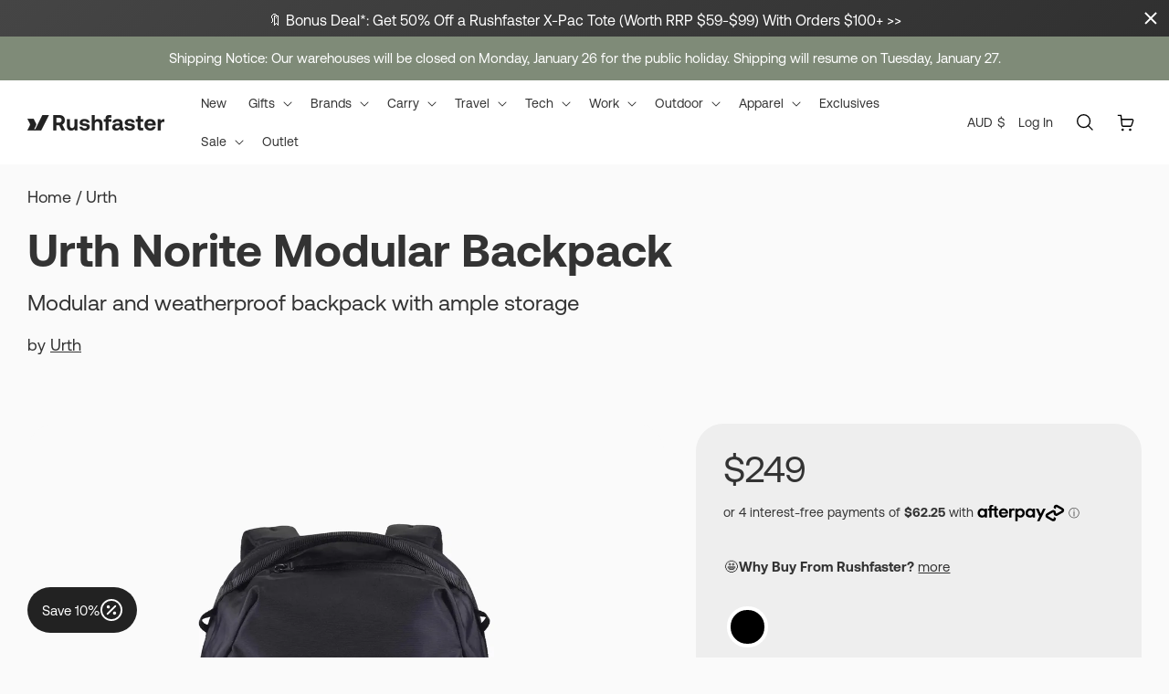

--- FILE ---
content_type: text/html; charset=utf-8
request_url: https://rushfaster.com.au/products/urth-norite-backpack-15-24l
body_size: 65892
content:
<!doctype html>
<html class="no-js" lang="en">
  <head>
    <meta charset="utf-8">
    <meta http-equiv="X-UA-Compatible" content="IE=edge">
    <meta name="viewport" content="width=device-width,initial-scale=1">
    <meta name="theme-color" content="">
    <link rel="canonical" href="https://rushfaster.com.au/products/urth-norite-backpack-15-24l">

    <!-- Google Tag Manager -->
    <!--<script>(function(w,d,s,l,i){w[l]=w[l]||[];w[l].push({'gtm.start':
    new Date().getTime(),event:'gtm.js'});var f=d.getElementsByTagName(s)[0],
    j=d.createElement(s),dl=l!='dataLayer'?'&l='+l:'';j.async=true;j.src=
    'https://www.googletagmanager.com/gtm.js?id='+i+dl;f.parentNode.insertBefore(j,f);
    })(window,document,'script','dataLayer','GTM-PN7L4J');</script> 
  -->
    <!-- End Google Tag Manager --><link rel="icon" type="image/png" href="//rushfaster.com.au/cdn/shop/files/rushfaster-favicon_0c57700b-952c-40b5-8212-cf20e0597283.png?crop=center&height=32&v=1614298741&width=32"><link rel="preconnect" href="https://fonts.shopifycdn.com" crossorigin><title>
      Urth Norite Modular DSLR Camera Backpack
 &ndash; Rushfaster Australia</title>

    
      <meta name="description" content="Please Note: The product video on this page was created using an earlier version of the Urth Norite Modular Backpack. Some features shown in the video, such as internal compartments, may not be included in the current model. The Urth Norite Modular Backpack 24L features 14 storage zones including padded laptop and tabl">
    

    

<meta property="og:site_name" content="Rushfaster Australia">
<meta property="og:url" content="https://rushfaster.com.au/products/urth-norite-backpack-15-24l">
<meta property="og:title" content="Urth Norite Modular DSLR Camera Backpack">
<meta property="og:type" content="product">
<meta property="og:description" content="Please Note: The product video on this page was created using an earlier version of the Urth Norite Modular Backpack. Some features shown in the video, such as internal compartments, may not be included in the current model. The Urth Norite Modular Backpack 24L features 14 storage zones including padded laptop and tabl"><meta property="og:image" content="http://rushfaster.com.au/cdn/shop/files/UrthNoriteModularBackpack-Black_1.jpg?v=1761110389">
  <meta property="og:image:secure_url" content="https://rushfaster.com.au/cdn/shop/files/UrthNoriteModularBackpack-Black_1.jpg?v=1761110389">
  <meta property="og:image:width" content="1880">
  <meta property="og:image:height" content="2000"><meta property="og:price:amount" content="249.00">
  <meta property="og:price:currency" content="AUD"><meta name="twitter:card" content="summary_large_image">
<meta name="twitter:title" content="Urth Norite Modular DSLR Camera Backpack">
<meta name="twitter:description" content="Please Note: The product video on this page was created using an earlier version of the Urth Norite Modular Backpack. Some features shown in the video, such as internal compartments, may not be included in the current model. The Urth Norite Modular Backpack 24L features 14 storage zones including padded laptop and tabl">


    <script
      type="text/javascript"
      async
      src="https://static.klaviyo.com/onsite/js/klaviyo.js?company_id=UWA9Md"
    ></script>
    <script src="https://cdn.jsdelivr.net/npm/@splidejs/splide@4.1.4/dist/js/splide.min.js" defer="defer  "></script>
    <script src="//rushfaster.com.au/cdn/shop/t/28/assets/constants.js?v=11002131185017650001760580263" defer="defer"></script>
    <script src="//rushfaster.com.au/cdn/shop/t/28/assets/pubsub.js?v=158357773527763999511760580263" defer="defer"></script>
    <script src="//rushfaster.com.au/cdn/shop/t/28/assets/global.js?v=87733869094319351491765335650" defer="defer"></script>
    <script src="//rushfaster.com.au/cdn/shop/t/28/assets/base.min.js?v=108848055832828322531760580263" defer="defer"></script><script src="//rushfaster.com.au/cdn/shop/t/28/assets/animations.js?v=88693664871331136111760580262" defer="defer"></script><script>window.performance && window.performance.mark && window.performance.mark('shopify.content_for_header.start');</script><meta name="google-site-verification" content="vAYApy7w5kQaK2BDDHBO_8ztCnxi_NWeBPNTC-c_MV4">
<meta name="google-site-verification" content="mndg1ROira6P6f0voDfEl2hgvUJ_eEGSPtHb1W5pjTI">
<meta name="facebook-domain-verification" content="d7zvubdkk5yk05kv2p42jwl768rfd0">
<meta id="shopify-digital-wallet" name="shopify-digital-wallet" content="/40161902758/digital_wallets/dialog">
<meta name="shopify-checkout-api-token" content="cf203e302264e2648387915546727dce">
<meta id="in-context-paypal-metadata" data-shop-id="40161902758" data-venmo-supported="false" data-environment="production" data-locale="en_US" data-paypal-v4="true" data-currency="AUD">
<link rel="alternate" hreflang="x-default" href="https://rushfaster.com.au/products/urth-norite-backpack-15-24l">
<link rel="alternate" hreflang="en" href="https://rushfaster.com.au/products/urth-norite-backpack-15-24l">
<link rel="alternate" hreflang="en-NZ" href="https://rushfaster.co.nz/products/urth-norite-backpack-15-24l">
<link rel="alternate" type="application/json+oembed" href="https://rushfaster.com.au/products/urth-norite-backpack-15-24l.oembed">
<script async="async" src="/checkouts/internal/preloads.js?locale=en-AU"></script>
<link rel="preconnect" href="https://shop.app" crossorigin="anonymous">
<script async="async" src="https://shop.app/checkouts/internal/preloads.js?locale=en-AU&shop_id=40161902758" crossorigin="anonymous"></script>
<script id="apple-pay-shop-capabilities" type="application/json">{"shopId":40161902758,"countryCode":"AU","currencyCode":"AUD","merchantCapabilities":["supports3DS"],"merchantId":"gid:\/\/shopify\/Shop\/40161902758","merchantName":"Rushfaster Australia","requiredBillingContactFields":["postalAddress","email","phone"],"requiredShippingContactFields":["postalAddress","email","phone"],"shippingType":"shipping","supportedNetworks":["visa","masterCard","amex","jcb"],"total":{"type":"pending","label":"Rushfaster Australia","amount":"1.00"},"shopifyPaymentsEnabled":true,"supportsSubscriptions":true}</script>
<script id="shopify-features" type="application/json">{"accessToken":"cf203e302264e2648387915546727dce","betas":["rich-media-storefront-analytics"],"domain":"rushfaster.com.au","predictiveSearch":true,"shopId":40161902758,"locale":"en"}</script>
<script>var Shopify = Shopify || {};
Shopify.shop = "rushfaster-au.myshopify.com";
Shopify.locale = "en";
Shopify.currency = {"active":"AUD","rate":"1.0"};
Shopify.country = "AU";
Shopify.theme = {"name":"rushfaster-sa\/prod","id":147414810790,"schema_name":"Rushfaster","schema_version":"1.1.0","theme_store_id":null,"role":"main"};
Shopify.theme.handle = "null";
Shopify.theme.style = {"id":null,"handle":null};
Shopify.cdnHost = "rushfaster.com.au/cdn";
Shopify.routes = Shopify.routes || {};
Shopify.routes.root = "/";</script>
<script type="module">!function(o){(o.Shopify=o.Shopify||{}).modules=!0}(window);</script>
<script>!function(o){function n(){var o=[];function n(){o.push(Array.prototype.slice.apply(arguments))}return n.q=o,n}var t=o.Shopify=o.Shopify||{};t.loadFeatures=n(),t.autoloadFeatures=n()}(window);</script>
<script>
  window.ShopifyPay = window.ShopifyPay || {};
  window.ShopifyPay.apiHost = "shop.app\/pay";
  window.ShopifyPay.redirectState = null;
</script>
<script id="shop-js-analytics" type="application/json">{"pageType":"product"}</script>
<script defer="defer" async type="module" src="//rushfaster.com.au/cdn/shopifycloud/shop-js/modules/v2/client.init-shop-cart-sync_BT-GjEfc.en.esm.js"></script>
<script defer="defer" async type="module" src="//rushfaster.com.au/cdn/shopifycloud/shop-js/modules/v2/chunk.common_D58fp_Oc.esm.js"></script>
<script defer="defer" async type="module" src="//rushfaster.com.au/cdn/shopifycloud/shop-js/modules/v2/chunk.modal_xMitdFEc.esm.js"></script>
<script type="module">
  await import("//rushfaster.com.au/cdn/shopifycloud/shop-js/modules/v2/client.init-shop-cart-sync_BT-GjEfc.en.esm.js");
await import("//rushfaster.com.au/cdn/shopifycloud/shop-js/modules/v2/chunk.common_D58fp_Oc.esm.js");
await import("//rushfaster.com.au/cdn/shopifycloud/shop-js/modules/v2/chunk.modal_xMitdFEc.esm.js");

  window.Shopify.SignInWithShop?.initShopCartSync?.({"fedCMEnabled":true,"windoidEnabled":true});

</script>
<script>
  window.Shopify = window.Shopify || {};
  if (!window.Shopify.featureAssets) window.Shopify.featureAssets = {};
  window.Shopify.featureAssets['shop-js'] = {"shop-cart-sync":["modules/v2/client.shop-cart-sync_DZOKe7Ll.en.esm.js","modules/v2/chunk.common_D58fp_Oc.esm.js","modules/v2/chunk.modal_xMitdFEc.esm.js"],"init-fed-cm":["modules/v2/client.init-fed-cm_B6oLuCjv.en.esm.js","modules/v2/chunk.common_D58fp_Oc.esm.js","modules/v2/chunk.modal_xMitdFEc.esm.js"],"shop-cash-offers":["modules/v2/client.shop-cash-offers_D2sdYoxE.en.esm.js","modules/v2/chunk.common_D58fp_Oc.esm.js","modules/v2/chunk.modal_xMitdFEc.esm.js"],"shop-login-button":["modules/v2/client.shop-login-button_QeVjl5Y3.en.esm.js","modules/v2/chunk.common_D58fp_Oc.esm.js","modules/v2/chunk.modal_xMitdFEc.esm.js"],"pay-button":["modules/v2/client.pay-button_DXTOsIq6.en.esm.js","modules/v2/chunk.common_D58fp_Oc.esm.js","modules/v2/chunk.modal_xMitdFEc.esm.js"],"shop-button":["modules/v2/client.shop-button_DQZHx9pm.en.esm.js","modules/v2/chunk.common_D58fp_Oc.esm.js","modules/v2/chunk.modal_xMitdFEc.esm.js"],"avatar":["modules/v2/client.avatar_BTnouDA3.en.esm.js"],"init-windoid":["modules/v2/client.init-windoid_CR1B-cfM.en.esm.js","modules/v2/chunk.common_D58fp_Oc.esm.js","modules/v2/chunk.modal_xMitdFEc.esm.js"],"init-shop-for-new-customer-accounts":["modules/v2/client.init-shop-for-new-customer-accounts_C_vY_xzh.en.esm.js","modules/v2/client.shop-login-button_QeVjl5Y3.en.esm.js","modules/v2/chunk.common_D58fp_Oc.esm.js","modules/v2/chunk.modal_xMitdFEc.esm.js"],"init-shop-email-lookup-coordinator":["modules/v2/client.init-shop-email-lookup-coordinator_BI7n9ZSv.en.esm.js","modules/v2/chunk.common_D58fp_Oc.esm.js","modules/v2/chunk.modal_xMitdFEc.esm.js"],"init-shop-cart-sync":["modules/v2/client.init-shop-cart-sync_BT-GjEfc.en.esm.js","modules/v2/chunk.common_D58fp_Oc.esm.js","modules/v2/chunk.modal_xMitdFEc.esm.js"],"shop-toast-manager":["modules/v2/client.shop-toast-manager_DiYdP3xc.en.esm.js","modules/v2/chunk.common_D58fp_Oc.esm.js","modules/v2/chunk.modal_xMitdFEc.esm.js"],"init-customer-accounts":["modules/v2/client.init-customer-accounts_D9ZNqS-Q.en.esm.js","modules/v2/client.shop-login-button_QeVjl5Y3.en.esm.js","modules/v2/chunk.common_D58fp_Oc.esm.js","modules/v2/chunk.modal_xMitdFEc.esm.js"],"init-customer-accounts-sign-up":["modules/v2/client.init-customer-accounts-sign-up_iGw4briv.en.esm.js","modules/v2/client.shop-login-button_QeVjl5Y3.en.esm.js","modules/v2/chunk.common_D58fp_Oc.esm.js","modules/v2/chunk.modal_xMitdFEc.esm.js"],"shop-follow-button":["modules/v2/client.shop-follow-button_CqMgW2wH.en.esm.js","modules/v2/chunk.common_D58fp_Oc.esm.js","modules/v2/chunk.modal_xMitdFEc.esm.js"],"checkout-modal":["modules/v2/client.checkout-modal_xHeaAweL.en.esm.js","modules/v2/chunk.common_D58fp_Oc.esm.js","modules/v2/chunk.modal_xMitdFEc.esm.js"],"shop-login":["modules/v2/client.shop-login_D91U-Q7h.en.esm.js","modules/v2/chunk.common_D58fp_Oc.esm.js","modules/v2/chunk.modal_xMitdFEc.esm.js"],"lead-capture":["modules/v2/client.lead-capture_BJmE1dJe.en.esm.js","modules/v2/chunk.common_D58fp_Oc.esm.js","modules/v2/chunk.modal_xMitdFEc.esm.js"],"payment-terms":["modules/v2/client.payment-terms_Ci9AEqFq.en.esm.js","modules/v2/chunk.common_D58fp_Oc.esm.js","modules/v2/chunk.modal_xMitdFEc.esm.js"]};
</script>
<script>(function() {
  var isLoaded = false;
  function asyncLoad() {
    if (isLoaded) return;
    isLoaded = true;
    var urls = ["https:\/\/chimpstatic.com\/mcjs-connected\/js\/users\/551733d8b8fda7168aa87d13c\/6d2624a96887aa3905f7b040f.js?shop=rushfaster-au.myshopify.com","https:\/\/deliverytimer.herokuapp.com\/deliverrytimer.js?shop=rushfaster-au.myshopify.com","https:\/\/shopify.intercom.io\/widget.js?shop=rushfaster-au.myshopify.com","https:\/\/iis.intercom.io\/widget.js?shop=rushfaster-au.myshopify.com","https:\/\/static.shipwill.com\/insurance.js?v=1710400287\u0026shop=rushfaster-au.myshopify.com","https:\/\/static.klaviyo.com\/onsite\/js\/UWA9Md\/klaviyo.js?company_id=UWA9Md\u0026shop=rushfaster-au.myshopify.com","https:\/\/candyrack.ds-cdn.com\/static\/main.js?shop=rushfaster-au.myshopify.com"];
    for (var i = 0; i < urls.length; i++) {
      var s = document.createElement('script');
      s.type = 'text/javascript';
      s.async = true;
      s.src = urls[i];
      var x = document.getElementsByTagName('script')[0];
      x.parentNode.insertBefore(s, x);
    }
  };
  if(window.attachEvent) {
    window.attachEvent('onload', asyncLoad);
  } else {
    window.addEventListener('load', asyncLoad, false);
  }
})();</script>
<script id="__st">var __st={"a":40161902758,"offset":39600,"reqid":"84463575-3abf-4c06-903b-9fa90bbd9e75-1769281620","pageurl":"rushfaster.com.au\/products\/urth-norite-backpack-15-24l","u":"8273e4885a1c","p":"product","rtyp":"product","rid":6785579253926};</script>
<script>window.ShopifyPaypalV4VisibilityTracking = true;</script>
<script id="captcha-bootstrap">!function(){'use strict';const t='contact',e='account',n='new_comment',o=[[t,t],['blogs',n],['comments',n],[t,'customer']],c=[[e,'customer_login'],[e,'guest_login'],[e,'recover_customer_password'],[e,'create_customer']],r=t=>t.map((([t,e])=>`form[action*='/${t}']:not([data-nocaptcha='true']) input[name='form_type'][value='${e}']`)).join(','),a=t=>()=>t?[...document.querySelectorAll(t)].map((t=>t.form)):[];function s(){const t=[...o],e=r(t);return a(e)}const i='password',u='form_key',d=['recaptcha-v3-token','g-recaptcha-response','h-captcha-response',i],f=()=>{try{return window.sessionStorage}catch{return}},m='__shopify_v',_=t=>t.elements[u];function p(t,e,n=!1){try{const o=window.sessionStorage,c=JSON.parse(o.getItem(e)),{data:r}=function(t){const{data:e,action:n}=t;return t[m]||n?{data:e,action:n}:{data:t,action:n}}(c);for(const[e,n]of Object.entries(r))t.elements[e]&&(t.elements[e].value=n);n&&o.removeItem(e)}catch(o){console.error('form repopulation failed',{error:o})}}const l='form_type',E='cptcha';function T(t){t.dataset[E]=!0}const w=window,h=w.document,L='Shopify',v='ce_forms',y='captcha';let A=!1;((t,e)=>{const n=(g='f06e6c50-85a8-45c8-87d0-21a2b65856fe',I='https://cdn.shopify.com/shopifycloud/storefront-forms-hcaptcha/ce_storefront_forms_captcha_hcaptcha.v1.5.2.iife.js',D={infoText:'Protected by hCaptcha',privacyText:'Privacy',termsText:'Terms'},(t,e,n)=>{const o=w[L][v],c=o.bindForm;if(c)return c(t,g,e,D).then(n);var r;o.q.push([[t,g,e,D],n]),r=I,A||(h.body.append(Object.assign(h.createElement('script'),{id:'captcha-provider',async:!0,src:r})),A=!0)});var g,I,D;w[L]=w[L]||{},w[L][v]=w[L][v]||{},w[L][v].q=[],w[L][y]=w[L][y]||{},w[L][y].protect=function(t,e){n(t,void 0,e),T(t)},Object.freeze(w[L][y]),function(t,e,n,w,h,L){const[v,y,A,g]=function(t,e,n){const i=e?o:[],u=t?c:[],d=[...i,...u],f=r(d),m=r(i),_=r(d.filter((([t,e])=>n.includes(e))));return[a(f),a(m),a(_),s()]}(w,h,L),I=t=>{const e=t.target;return e instanceof HTMLFormElement?e:e&&e.form},D=t=>v().includes(t);t.addEventListener('submit',(t=>{const e=I(t);if(!e)return;const n=D(e)&&!e.dataset.hcaptchaBound&&!e.dataset.recaptchaBound,o=_(e),c=g().includes(e)&&(!o||!o.value);(n||c)&&t.preventDefault(),c&&!n&&(function(t){try{if(!f())return;!function(t){const e=f();if(!e)return;const n=_(t);if(!n)return;const o=n.value;o&&e.removeItem(o)}(t);const e=Array.from(Array(32),(()=>Math.random().toString(36)[2])).join('');!function(t,e){_(t)||t.append(Object.assign(document.createElement('input'),{type:'hidden',name:u})),t.elements[u].value=e}(t,e),function(t,e){const n=f();if(!n)return;const o=[...t.querySelectorAll(`input[type='${i}']`)].map((({name:t})=>t)),c=[...d,...o],r={};for(const[a,s]of new FormData(t).entries())c.includes(a)||(r[a]=s);n.setItem(e,JSON.stringify({[m]:1,action:t.action,data:r}))}(t,e)}catch(e){console.error('failed to persist form',e)}}(e),e.submit())}));const S=(t,e)=>{t&&!t.dataset[E]&&(n(t,e.some((e=>e===t))),T(t))};for(const o of['focusin','change'])t.addEventListener(o,(t=>{const e=I(t);D(e)&&S(e,y())}));const B=e.get('form_key'),M=e.get(l),P=B&&M;t.addEventListener('DOMContentLoaded',(()=>{const t=y();if(P)for(const e of t)e.elements[l].value===M&&p(e,B);[...new Set([...A(),...v().filter((t=>'true'===t.dataset.shopifyCaptcha))])].forEach((e=>S(e,t)))}))}(h,new URLSearchParams(w.location.search),n,t,e,['guest_login'])})(!0,!0)}();</script>
<script integrity="sha256-4kQ18oKyAcykRKYeNunJcIwy7WH5gtpwJnB7kiuLZ1E=" data-source-attribution="shopify.loadfeatures" defer="defer" src="//rushfaster.com.au/cdn/shopifycloud/storefront/assets/storefront/load_feature-a0a9edcb.js" crossorigin="anonymous"></script>
<script crossorigin="anonymous" defer="defer" src="//rushfaster.com.au/cdn/shopifycloud/storefront/assets/shopify_pay/storefront-65b4c6d7.js?v=20250812"></script>
<script data-source-attribution="shopify.dynamic_checkout.dynamic.init">var Shopify=Shopify||{};Shopify.PaymentButton=Shopify.PaymentButton||{isStorefrontPortableWallets:!0,init:function(){window.Shopify.PaymentButton.init=function(){};var t=document.createElement("script");t.src="https://rushfaster.com.au/cdn/shopifycloud/portable-wallets/latest/portable-wallets.en.js",t.type="module",document.head.appendChild(t)}};
</script>
<script data-source-attribution="shopify.dynamic_checkout.buyer_consent">
  function portableWalletsHideBuyerConsent(e){var t=document.getElementById("shopify-buyer-consent"),n=document.getElementById("shopify-subscription-policy-button");t&&n&&(t.classList.add("hidden"),t.setAttribute("aria-hidden","true"),n.removeEventListener("click",e))}function portableWalletsShowBuyerConsent(e){var t=document.getElementById("shopify-buyer-consent"),n=document.getElementById("shopify-subscription-policy-button");t&&n&&(t.classList.remove("hidden"),t.removeAttribute("aria-hidden"),n.addEventListener("click",e))}window.Shopify?.PaymentButton&&(window.Shopify.PaymentButton.hideBuyerConsent=portableWalletsHideBuyerConsent,window.Shopify.PaymentButton.showBuyerConsent=portableWalletsShowBuyerConsent);
</script>
<script>
  function portableWalletsCleanup(e){e&&e.src&&console.error("Failed to load portable wallets script "+e.src);var t=document.querySelectorAll("shopify-accelerated-checkout .shopify-payment-button__skeleton, shopify-accelerated-checkout-cart .wallet-cart-button__skeleton"),e=document.getElementById("shopify-buyer-consent");for(let e=0;e<t.length;e++)t[e].remove();e&&e.remove()}function portableWalletsNotLoadedAsModule(e){e instanceof ErrorEvent&&"string"==typeof e.message&&e.message.includes("import.meta")&&"string"==typeof e.filename&&e.filename.includes("portable-wallets")&&(window.removeEventListener("error",portableWalletsNotLoadedAsModule),window.Shopify.PaymentButton.failedToLoad=e,"loading"===document.readyState?document.addEventListener("DOMContentLoaded",window.Shopify.PaymentButton.init):window.Shopify.PaymentButton.init())}window.addEventListener("error",portableWalletsNotLoadedAsModule);
</script>

<script type="module" src="https://rushfaster.com.au/cdn/shopifycloud/portable-wallets/latest/portable-wallets.en.js" onError="portableWalletsCleanup(this)" crossorigin="anonymous"></script>
<script nomodule>
  document.addEventListener("DOMContentLoaded", portableWalletsCleanup);
</script>

<link id="shopify-accelerated-checkout-styles" rel="stylesheet" media="screen" href="https://rushfaster.com.au/cdn/shopifycloud/portable-wallets/latest/accelerated-checkout-backwards-compat.css" crossorigin="anonymous">
<style id="shopify-accelerated-checkout-cart">
        #shopify-buyer-consent {
  margin-top: 1em;
  display: inline-block;
  width: 100%;
}

#shopify-buyer-consent.hidden {
  display: none;
}

#shopify-subscription-policy-button {
  background: none;
  border: none;
  padding: 0;
  text-decoration: underline;
  font-size: inherit;
  cursor: pointer;
}

#shopify-subscription-policy-button::before {
  box-shadow: none;
}

      </style>
<script id="sections-script" data-sections="header" defer="defer" src="//rushfaster.com.au/cdn/shop/t/28/compiled_assets/scripts.js?v=72161"></script>
<script>window.performance && window.performance.mark && window.performance.mark('shopify.content_for_header.end');</script>


    <style data-shopify>
      @font-face {
  font-family: Assistant;
  font-weight: 400;
  font-style: normal;
  font-display: swap;
  src: url("//rushfaster.com.au/cdn/fonts/assistant/assistant_n4.9120912a469cad1cc292572851508ca49d12e768.woff2") format("woff2"),
       url("//rushfaster.com.au/cdn/fonts/assistant/assistant_n4.6e9875ce64e0fefcd3f4446b7ec9036b3ddd2985.woff") format("woff");
}

      @font-face {
  font-family: Assistant;
  font-weight: 700;
  font-style: normal;
  font-display: swap;
  src: url("//rushfaster.com.au/cdn/fonts/assistant/assistant_n7.bf44452348ec8b8efa3aa3068825305886b1c83c.woff2") format("woff2"),
       url("//rushfaster.com.au/cdn/fonts/assistant/assistant_n7.0c887fee83f6b3bda822f1150b912c72da0f7b64.woff") format("woff");
}

      
      
      @font-face {
  font-family: Assistant;
  font-weight: 400;
  font-style: normal;
  font-display: swap;
  src: url("//rushfaster.com.au/cdn/fonts/assistant/assistant_n4.9120912a469cad1cc292572851508ca49d12e768.woff2") format("woff2"),
       url("//rushfaster.com.au/cdn/fonts/assistant/assistant_n4.6e9875ce64e0fefcd3f4446b7ec9036b3ddd2985.woff") format("woff");
}


      @font-face {
        font-family: "Aeonik";
        src: url("//rushfaster.com.au/cdn/shop/t/28/assets/Aeonik-Regular.woff?v=46897949274028657581760580261") format("woff"), url("//rushfaster.com.au/cdn/shop/t/28/assets/Aeonik-Regular.woff2?v=49561845085073689141760580262") format("woff2");
        font-weight: 400;
      }

      @font-face {
        font-family: "Aeonik";
        src: url("//rushfaster.com.au/cdn/shop/t/28/assets/Aeonik-Bold.woff?v=28302201354400504271760580261") format("woff"), url("//rushfaster.com.au/cdn/shop/t/28/assets/Aeonik-Bold.woff2?v=65995239000334686181760580261") format("woff2");
        font-weight: bold;
      }

      
        :root,
        .color-background-1 {
        --color-foreground: 51,51,51;
        --color-background: 250,250,250;
        --color-primary-text-colour: 51,51,51;
        --color-secondary-text-colour: 187,187,187;
        --color-button: 23,115,176;
        --color-button-label: 23,115,176;
        --color-button-label-hover: 23,115,176;
        --color-button-background: 238,238,238;
        --color-button-background-hover: 34,34,34;
        --color-link: 51,51,51;
        --color-badge-foreground: 51,51,51;
        --color-badge-background: 51,51,51;
        --color-badge-border: 51,51,51;
        --payment-terms-background-color: rgb(250 250 250);
      }
      
        
        .color-background-2 {
        --color-foreground: 34,34,34;
        --color-background: 250,250,250;
        --color-primary-text-colour: 34,34,34;
        --color-secondary-text-colour: 140,140,140;
        --color-button: 97,97,97;
        --color-button-label: 97,97,97;
        --color-button-label-hover: 255,255,255;
        --color-button-background: 255,255,255;
        --color-button-background-hover: 255,255,255;
        --color-link: 34,34,34;
        --color-badge-foreground: 34,34,34;
        --color-badge-background: 34,34,34;
        --color-badge-border: 34,34,34;
        --payment-terms-background-color: rgb(250 250 250);
      }
      
        
        .color-inverse {
        --color-foreground: 51,51,51;
        --color-background: 250,250,250;
        --color-primary-text-colour: 51,51,51;
        --color-secondary-text-colour: 187,187,187;
        --color-button: 51,51,51;
        --color-button-label: 51,51,51;
        --color-button-label-hover: 34,34,34;
        --color-button-background: 238,238,238;
        --color-button-background-hover: 255,255,255;
        --color-link: 51,51,51;
        --color-badge-foreground: 51,51,51;
        --color-badge-background: 51,51,51;
        --color-badge-border: 51,51,51;
        --payment-terms-background-color: rgb(250 250 250);
      }
      
        
        .color-accent-1 {
        --color-foreground: 255,255,255;
        --color-background: 127,139,120;
        --color-primary-text-colour: 255,255,255;
        --color-secondary-text-colour: 255,255,255;
        --color-button: 255,255,255;
        --color-button-label: 255,255,255;
        --color-button-label-hover: 255,255,255;
        --color-button-background: 127,139,120;
        --color-button-background-hover: 255,255,255;
        --color-link: 255,255,255;
        --color-badge-foreground: 255,255,255;
        --color-badge-background: 255,255,255;
        --color-badge-border: 255,255,255;
        --payment-terms-background-color: rgb(127 139 120);
      }
      
        
        .color-accent-2 {
        --color-foreground: 227,136,87;
        --color-background: 127,139,120;
        --color-primary-text-colour: 227,136,87;
        --color-secondary-text-colour: 227,136,87;
        --color-button: 255,255,255;
        --color-button-label: 255,255,255;
        --color-button-label-hover: 255,255,255;
        --color-button-background: 127,139,120;
        --color-button-background-hover: 255,255,255;
        --color-link: 227,136,87;
        --color-badge-foreground: 227,136,87;
        --color-badge-background: 227,136,87;
        --color-badge-border: 227,136,87;
        --payment-terms-background-color: rgb(127 139 120);
      }
      
        
        .color-scheme-10019b64-f4ec-4441-944a-887229e45d27 {
        --color-foreground: 51,51,51;
        --color-background: 240,240,240;
        --color-primary-text-colour: 51,51,51;
        --color-secondary-text-colour: 140,140,140;
        --color-button: 51,51,51;
        --color-button-label: 51,51,51;
        --color-button-label-hover: 51,51,51;
        --color-button-background: 51,51,51;
        --color-button-background-hover: 51,51,51;
        --color-link: 51,51,51;
        --color-badge-foreground: 51,51,51;
        --color-badge-background: 51,51,51;
        --color-badge-border: 51,51,51;
        --payment-terms-background-color: rgb(240 240 240);
      }
      
        
        .color-scheme-49308e15-ff86-4aba-b6d7-702c77fd5a11 {
        --color-foreground: 51,51,51;
        --color-background: 250,250,250;
        --color-primary-text-colour: 51,51,51;
        --color-secondary-text-colour: 187,187,187;
        --color-button: 23,115,176;
        --color-button-label: 23,115,176;
        --color-button-label-hover: 23,115,176;
        --color-button-background: 238,238,238;
        --color-button-background-hover: 34,34,34;
        --color-link: 51,51,51;
        --color-badge-foreground: 51,51,51;
        --color-badge-background: 51,51,51;
        --color-badge-border: 51,51,51;
        --payment-terms-background-color: rgb(250 250 250);
      }
      
        
        .color-scheme-7fb88ea0-7318-42b1-8bfc-f57d9add7787 {
        --color-foreground: 51,51,51;
        --color-background: 250,250,250;
        --color-primary-text-colour: 51,51,51;
        --color-secondary-text-colour: 187,187,187;
        --color-button: 127,139,120;
        --color-button-label: 127,139,120;
        --color-button-label-hover: 23,115,176;
        --color-button-background: 238,238,238;
        --color-button-background-hover: 34,34,34;
        --color-link: 51,51,51;
        --color-badge-foreground: 51,51,51;
        --color-badge-background: 51,51,51;
        --color-badge-border: 51,51,51;
        --payment-terms-background-color: rgb(250 250 250);
      }
      
        
        .color-scheme-9af830d7-aa58-4c46-9e76-8a15427daf82 {
        --color-foreground: 51,51,51;
        --color-background: 250,250,250;
        --color-primary-text-colour: 51,51,51;
        --color-secondary-text-colour: 187,187,187;
        --color-button: 23,115,176;
        --color-button-label: 23,115,176;
        --color-button-label-hover: 23,115,176;
        --color-button-background: 238,238,238;
        --color-button-background-hover: 34,34,34;
        --color-link: 51,51,51;
        --color-badge-foreground: 51,51,51;
        --color-badge-background: 51,51,51;
        --color-badge-border: 51,51,51;
        --payment-terms-background-color: rgb(250 250 250);
      }
      
        
        .color-scheme-280f93f5-f302-4bb4-9c47-870f39f04a7a {
        --color-foreground: 51,51,51;
        --color-background: 255,255,255;
        --color-primary-text-colour: 51,51,51;
        --color-secondary-text-colour: 187,187,187;
        --color-button: 51,51,51;
        --color-button-label: 51,51,51;
        --color-button-label-hover: 51,51,51;
        --color-button-background: 238,238,238;
        --color-button-background-hover: 255,255,255;
        --color-link: 51,51,51;
        --color-badge-foreground: 51,51,51;
        --color-badge-background: 51,51,51;
        --color-badge-border: 51,51,51;
        --payment-terms-background-color: rgb(255 255 255);
      }
      

      body, .color-background-1, .color-background-2, .color-inverse, .color-accent-1, .color-accent-2, .color-scheme-10019b64-f4ec-4441-944a-887229e45d27, .color-scheme-49308e15-ff86-4aba-b6d7-702c77fd5a11, .color-scheme-7fb88ea0-7318-42b1-8bfc-f57d9add7787, .color-scheme-9af830d7-aa58-4c46-9e76-8a15427daf82, .color-scheme-280f93f5-f302-4bb4-9c47-870f39f04a7a {
        color: rgba(var(--color-foreground), 1);
        background-color: rgb(var(--color-background));
      }

      :root {
        --font-body-family: 'Aeonik', sans-serif;
        --font-body-style: normal;
        --font-body-weight: 400;
        --font-body-weight-bold: 700;

        --font-heading-family: "Aeonik", sans-serif;
        --font-heading-style: normal;
        --font-heading-weight: 400;

        --font-body-scale: 1.0;
        --font-heading-scale: 1.0;

        --media-padding: px;
        --media-border-opacity: 0.05;
        --media-border-width: 1px;
        --media-radius: 0px;
        --media-shadow-opacity: 0.0;
        --media-shadow-horizontal-offset: 0px;
        --media-shadow-vertical-offset: 4px;
        --media-shadow-blur-radius: 5px;
        --media-shadow-visible: 0;

        --page-width: 140rem;
        --page-width-margin: 0rem;

        --product-card-image-padding: 0.0rem;
        --product-card-corner-radius: 0.0rem;
        --product-card-text-alignment: left;
        --product-card-border-width: 0.0rem;
        --product-card-border-opacity: 0.1;
        --product-card-shadow-opacity: 0.0;
        --product-card-shadow-visible: 0;
        --product-card-shadow-horizontal-offset: 0.0rem;
        --product-card-shadow-vertical-offset: 0.4rem;
        --product-card-shadow-blur-radius: 0.5rem;

        --collection-card-image-padding: 0.0rem;
        --collection-card-corner-radius: 0.0rem;
        --collection-card-text-alignment: left;
        --collection-card-border-width: 0.0rem;
        --collection-card-border-opacity: 0.1;
        --collection-card-shadow-opacity: 0.0;
        --collection-card-shadow-visible: 0;
        --collection-card-shadow-horizontal-offset: 0.0rem;
        --collection-card-shadow-vertical-offset: 0.4rem;
        --collection-card-shadow-blur-radius: 0.5rem;

        --blog-card-image-padding: 0.0rem;
        --blog-card-corner-radius: 0.0rem;
        --blog-card-text-alignment: left;
        --blog-card-border-width: 0.0rem;
        --blog-card-border-opacity: 0.1;
        --blog-card-shadow-opacity: 0.0;
        --blog-card-shadow-visible: 0;
        --blog-card-shadow-horizontal-offset: 0.0rem;
        --blog-card-shadow-vertical-offset: 0.4rem;
        --blog-card-shadow-blur-radius: 0.5rem;

        --badge-corner-radius: 4.0rem;

        --popup-border-width: 1px;
        --popup-border-opacity: 0.1;
        --popup-corner-radius: 0px;
        --popup-shadow-opacity: 0.05;
        --popup-shadow-horizontal-offset: 0px;
        --popup-shadow-vertical-offset: 4px;
        --popup-shadow-blur-radius: 5px;

        --drawer-border-width: 1px;
        --drawer-border-opacity: 0.1;
        --drawer-shadow-opacity: 0.0;
        --drawer-shadow-horizontal-offset: 0px;
        --drawer-shadow-vertical-offset: 4px;
        --drawer-shadow-blur-radius: 5px;

        --spacing-sections-desktop: 0px;
        --spacing-sections-mobile: 0px;

        --grid-desktop-vertical-spacing: 40px;
        --grid-desktop-horizontal-spacing: 36px;
        --grid-mobile-vertical-spacing: 20px;
        --grid-mobile-horizontal-spacing: 18px;

        --text-boxes-border-opacity: 0.1;
        --text-boxes-border-width: 0px;
        --text-boxes-radius: 0px;
        --text-boxes-shadow-opacity: 0.0;
        --text-boxes-shadow-visible: 0;
        --text-boxes-shadow-horizontal-offset: 0px;
        --text-boxes-shadow-vertical-offset: 4px;
        --text-boxes-shadow-blur-radius: 5px;

        --buttons-radius: 0px;
        --buttons-radius-outset: 0px;
        --buttons-border-width: 1px;
        --buttons-border-opacity: 1.0;
        --buttons-shadow-opacity: 0.0;
        --buttons-shadow-visible: 0;
        --buttons-shadow-horizontal-offset: 0px;
        --buttons-shadow-vertical-offset: 4px;
        --buttons-shadow-blur-radius: 5px;
        --buttons-border-offset: 0px;

        --inputs-radius: 0px;
        --inputs-border-width: 0px;
        --inputs-border-opacity: 0.0;
        --inputs-shadow-opacity: 0.0;
        --inputs-shadow-horizontal-offset: 0px;
        --inputs-margin-offset: 0px;
        --inputs-shadow-vertical-offset: 4px;
        --inputs-shadow-blur-radius: 5px;
        --inputs-radius-outset: 0px;

        --variant-pills-radius: 30px;
        --variant-pills-border-width: 1px;
        --variant-pills-border-opacity: 1.0;
        --variant-pills-shadow-opacity: 0.0;
        --variant-pills-shadow-horizontal-offset: 0px;
        --variant-pills-shadow-vertical-offset: 4px;
        --variant-pills-shadow-blur-radius: 5px;
      }

      *,
      *::before,
      *::after {
        box-sizing: inherit;
      }

      html {
        box-sizing: border-box;
        font-size: calc(var(--font-body-scale) * 62.5%);
        height: 100%;
      }

      body {
        display: grid;
        grid-template-rows: auto auto 1fr auto;
        grid-template-columns: 100%;
        min-height: 100%;
        margin: 0;
        font-size: 1.5rem;
        line-height: calc(1 + 0.8 / var(--font-body-scale));
        font-family: var(--font-body-family);
        font-style: var(--font-body-style);
        font-weight: var(--font-body-weight);
      }

      @media screen and (min-width: 750px) {
        body {
          font-size: 1.8rem;
        }
      }
    </style>

    <link href="//rushfaster.com.au/cdn/shop/t/28/assets/base.css?v=23377252040142908181760580262" rel="stylesheet" type="text/css" media="all" />
    <link href="//rushfaster.com.au/cdn/shop/t/28/assets/base.min.css?v=182630538602280108831760580262" rel="stylesheet" type="text/css" media="all" />
<link rel="preload" as="font" href="//rushfaster.com.au/cdn/fonts/assistant/assistant_n4.9120912a469cad1cc292572851508ca49d12e768.woff2" type="font/woff2" crossorigin><link rel="preload" as="font" href="//rushfaster.com.au/cdn/fonts/assistant/assistant_n4.9120912a469cad1cc292572851508ca49d12e768.woff2" type="font/woff2" crossorigin><link href="//rushfaster.com.au/cdn/shop/t/28/assets/snippet-product-card.min.css?v=133056283470877230641760580261" rel="stylesheet" type="text/css" media="all" />
    <link href="//rushfaster.com.au/cdn/shop/t/28/assets/snippet-price.min.css?v=138319774166426492951760580264" rel="stylesheet" type="text/css" media="all" />
    <link href="https://cdn.jsdelivr.net/npm/@splidejs/splide@4.1.4/dist/css/splide.min.css" rel="stylesheet"><link href="//rushfaster.com.au/cdn/shop/t/28/assets/component-localization-form.css?v=130531218577301454141760580261" rel="stylesheet" type="text/css" media="all" />
      <script src="//rushfaster.com.au/cdn/shop/t/28/assets/localization-form.js?v=161644695336821385561760580262" defer="defer"></script><script>
      document.documentElement.className = document.documentElement.className.replace('no-js', 'js');
      if (Shopify.designMode) {
        document.documentElement.classList.add('shopify-design-mode');
      }
    </script>

    <!-- EASYGIFT SCRIPT -->    
      <script type="text/javascript" src="https://cdn.506.io/eg/script.js?shop=rushfaster-au.myshopify.com"></script>
    <!-- END EASYGIFT SCRIPT --> 

    <!-- Google Tag Manager -->
  <script>(function(w,d,s,l,i){w[l]=w[l]||[];w[l].push({'gtm.start':new Date().getTime(),event:'gtm.js'});var f=d.getElementsByTagName(s)[0], j=d.createElement(s),dl=l!='dataLayer'?'&l='+l:'';j.async=true;j.src='https://www.googletagmanager.com/gtm.js?id='+i+dl;f.parentNode.insertBefore(j,f);})(window,document,'script','dataLayer','GTM-PN7L4J');</script>
<!-- End Google Tag Manager --> 

<!-- Bing Ads -->
  <script>(function(w,d,t,r,u){var f,n,i;w[u]=w[u]||[],f=function(){var o={ti:"5067525"};o.q=w[u],w[u]=new UET(o),w[u].push("pageLoad")},n=d.createElement(t),n.src=r,n.async=1,n.onload=n.onreadystatechange=function(){var s=this.readyState;s&&s!=="loaded"&&s!=="complete"||(f(),n.onload=n.onreadystatechange=null)},i=d.getElementsByTagName(t)[0],i.parentNode.insertBefore(n,i)})(window,document,"script","//bat.bing.com/bat.js","uetq");</script>
<!-- End Bing Ads -->

<!-- google verification for merchant centre 7th october 2022 -->
<meta name="google-site-verification" content="mndg1ROira6P6f0voDfEl2hgvUJ_eEGSPtHb1W5pjTI">
  <!-- BEGIN app block: shopify://apps/minmaxify-order-limits/blocks/app-embed-block/3acfba32-89f3-4377-ae20-cbb9abc48475 --><script type="text/javascript" src="https://limits.minmaxify.com/rushfaster-au.myshopify.com?v=137b&r=20250917011441"></script>

<!-- END app block --><!-- BEGIN app block: shopify://apps/simprosys-google-shopping-feed/blocks/core_settings_block/1f0b859e-9fa6-4007-97e8-4513aff5ff3b --><!-- BEGIN: GSF App Core Tags & Scripts by Simprosys Google Shopping Feed -->









<!-- END: GSF App Core Tags & Scripts by Simprosys Google Shopping Feed -->
<!-- END app block --><!-- BEGIN app block: shopify://apps/powerful-form-builder/blocks/app-embed/e4bcb1eb-35b2-42e6-bc37-bfe0e1542c9d --><script type="text/javascript" hs-ignore data-cookieconsent="ignore">
  var Globo = Globo || {};
  var globoFormbuilderRecaptchaInit = function(){};
  var globoFormbuilderHcaptchaInit = function(){};
  window.Globo.FormBuilder = window.Globo.FormBuilder || {};
  window.Globo.FormBuilder.shop = {"configuration":{"money_format":"${{amount}}"},"pricing":{"features":{"bulkOrderForm":true,"cartForm":true,"fileUpload":30,"removeCopyright":true,"restrictedEmailDomains":true}},"settings":{"copyright":"Powered by <a href=\"https://globosoftware.net\" target=\"_blank\">Globo</a> <a href=\"https://apps.shopify.com/form-builder-contact-form\" target=\"_blank\">Contact Form</a>","hideWaterMark":false,"reCaptcha":{"recaptchaType":"v2","siteKey":false,"languageCode":"en"},"hCaptcha":{"siteKey":false},"scrollTop":false,"customCssCode":"","customCssEnabled":false,"additionalColumns":[]},"encryption_form_id":1,"url":"https://form.globosoftware.net/","CDN_URL":"https://dxo9oalx9qc1s.cloudfront.net"};

  if(window.Globo.FormBuilder.shop.settings.customCssEnabled && window.Globo.FormBuilder.shop.settings.customCssCode){
    const customStyle = document.createElement('style');
    customStyle.type = 'text/css';
    customStyle.innerHTML = window.Globo.FormBuilder.shop.settings.customCssCode;
    document.head.appendChild(customStyle);
  }

  window.Globo.FormBuilder.forms = [];
    
      
      
      
      window.Globo.FormBuilder.forms[103188] = {"103188":{"elements":[{"id":"group-1","type":"group","label":"Page 1","description":"","elements":[{"id":"heading","type":"heading","heading":"Customer Information","caption":"","columnWidth":100},{"id":"name","type":"name","label":"Name","placeholder":"","description":"","limitCharacters":false,"characters":100,"hideLabel":false,"keepPositionLabel":false,"required":true,"ifHideLabel":false,"inputIcon":"","columnWidth":50},{"id":"email","type":"email","label":"Email","placeholder":"","description":"","limitCharacters":false,"characters":100,"hideLabel":false,"keepPositionLabel":false,"required":true,"ifHideLabel":false,"inputIcon":"","columnWidth":50},{"id":"heading-2","type":"heading","heading":"Order Information","caption":"","columnWidth":100},{"id":"number","type":"number","label":"Order #","placeholder":"","description":"","limitCharacters":false,"characters":100,"hideLabel":false,"keepPositionLabel":false,"required":true,"ifHideLabel":true,"inputIcon":"","columnWidth":50},{"id":"textarea","type":"textarea","label":"Item\/Items Being Returned","placeholder":"","description":"","limitCharacters":false,"characters":100,"hideLabel":false,"keepPositionLabel":false,"required":true,"ifHideLabel":false,"columnWidth":100},{"id":"select","type":"select","label":"Reason for Return","placeholder":"Please select","options":"Change of mind\nDamaged\nWrong size\/colour\nQuality of the gear","defaultOption":"","description":"","hideLabel":false,"keepPositionLabel":false,"required":true,"ifHideLabel":false,"inputIcon":"","columnWidth":50},{"id":"file","type":"file","label":"Related Photos\/Material for Return","button-text":"Choose file","placeholder":"","allowed-multiple":true,"allowed-extensions":["jpg","jpeg","png"],"description":"","uploadPending":"File is uploading. Please wait a second...","uploadSuccess":"File uploaded successfully","hideLabel":false,"keepPositionLabel":false,"required":false,"ifHideLabel":false,"inputIcon":"","columnWidth":50,"conditionalField":false,"onlyShowIf":false,"select":false}]}],"errorMessage":{"required":"Required","invalid":"Invalid","invalidName":"Invalid name","invalidEmail":"Invalid email","invalidURL":"Invalid url","invalidPhone":"Invalid phone","invalidNumber":"Invalid number","invalidPassword":"Invalid password","confirmPasswordNotMatch":"Confirmed password doesn't match","customerAlreadyExists":"Customer already exists","fileSizeLimit":"File size limit","fileNotAllowed":"File not allowed","requiredCaptcha":"Required captcha","requiredProducts":"Please select product","limitQuantity":"The number of products left in stock has been exceeded","shopifyInvalidPhone":"phone - Enter a valid phone number to use this delivery method","shopifyPhoneHasAlready":"phone - Phone has already been taken","shopifyInvalidProvice":"addresses.province - is not valid","otherError":"Something went wrong, please try again"},"appearance":{"layout":"boxed","width":600,"style":"classic","mainColor":"rgba(0,0,0,1)","headingColor":"#000","labelColor":"#000","descriptionColor":"#6c757d","optionColor":"#000","paragraphColor":"#000","paragraphBackground":"#fff","background":"color","backgroundColor":"rgba(250,250,250,1)","backgroundImage":"","backgroundImageAlignment":"middle","floatingIcon":"\u003csvg aria-hidden=\"true\" focusable=\"false\" data-prefix=\"far\" data-icon=\"envelope\" class=\"svg-inline--fa fa-envelope fa-w-16\" role=\"img\" xmlns=\"http:\/\/www.w3.org\/2000\/svg\" viewBox=\"0 0 512 512\"\u003e\u003cpath fill=\"currentColor\" d=\"M464 64H48C21.49 64 0 85.49 0 112v288c0 26.51 21.49 48 48 48h416c26.51 0 48-21.49 48-48V112c0-26.51-21.49-48-48-48zm0 48v40.805c-22.422 18.259-58.168 46.651-134.587 106.49-16.841 13.247-50.201 45.072-73.413 44.701-23.208.375-56.579-31.459-73.413-44.701C106.18 199.465 70.425 171.067 48 152.805V112h416zM48 400V214.398c22.914 18.251 55.409 43.862 104.938 82.646 21.857 17.205 60.134 55.186 103.062 54.955 42.717.231 80.509-37.199 103.053-54.947 49.528-38.783 82.032-64.401 104.947-82.653V400H48z\"\u003e\u003c\/path\u003e\u003c\/svg\u003e","floatingText":"","displayOnAllPage":false,"position":"bottom right","formType":"normalForm","newTemplate":false},"afterSubmit":{"action":"clearForm","message":"\u003ch4\u003eThanks for getting in touch!\u0026nbsp;\u003c\/h4\u003e\n\u003cp\u003eWe appreciate you contacting us. One of our colleagues will get back in touch with you soon!\u003c\/p\u003e\n\u003cp\u003ePlease check your inbox after 24-48 business hours for the return label. If you don't see it in your inbox, please check your spam folder too.\u0026nbsp;\u003c\/p\u003e\n\u003cp\u003eHave a great day!\u003c\/p\u003e","redirectUrl":"","enableGa":false,"gaEventCategory":"Form Builder by Globo","gaEventAction":"Submit","gaEventLabel":"Contact us form","enableFpx":false,"fpxTrackerName":""},"accountPage":{"showAccountDetail":false,"registrationPage":false,"editAccountPage":false,"header":"Header","active":false,"title":"Account details","headerDescription":"Fill out the form to change account information","afterUpdate":"Message after update","message":"\u003ch5\u003eAccount edited successfully!\u003c\/h5\u003e","footer":"Footer","updateText":"Update","footerDescription":""},"footer":{"description":"","previousText":"Previous","nextText":"Next","submitText":"Submit","resetButton":false,"resetButtonText":"Reset","submitFullWidth":true,"submitAlignment":"left"},"header":{"active":true,"title":"Rushfaster Return Form","description":"\u003cp\u003ePlease fill out this form if you are returning an item or order that's within the 100 days return policy. Make sure all tags are still attached and packaging in original condition. If you are unsure or if you have any questions, please contact us via the live chat option. \u003c\/p\u003e\u003cp\u003e\u003cstrong\u003ePlease allow 24-48 hours for our team to get back to you after completion.\u003c\/strong\u003e\u003c\/p\u003e"},"isStepByStepForm":true,"publish":{"requiredLogin":false,"requiredLoginMessage":"Please \u003ca href='\/account\/login' title='login'\u003elogin\u003c\/a\u003e to continue","publishType":"embedCode","embedCode":"\u003cdiv class=\"globo-formbuilder\" data-id=\"ZmFsc2U=\"\u003e\u003c\/div\u003e","shortCode":"{formbuilder:ZmFsc2U=}","popup":"\u003cbutton class=\"globo-formbuilder-open\" data-id=\"ZmFsc2U=\"\u003eOpen form\u003c\/button\u003e","lightbox":"\u003cdiv class=\"globo-form-publish-modal lightbox hidden\" data-id=\"ZmFsc2U=\"\u003e\u003cdiv class=\"globo-form-modal-content\"\u003e\u003cdiv class=\"globo-formbuilder\" data-id=\"ZmFsc2U=\"\u003e\u003c\/div\u003e\u003c\/div\u003e\u003c\/div\u003e","enableAddShortCode":false,"selectPage":"index","selectPositionOnPage":"top","selectTime":"forever","setCookie":"1","setCookieHours":"1","setCookieWeeks":"1"},"reCaptcha":{"enable":false},"html":"\n\u003cdiv class=\"globo-form boxed-form globo-form-id-103188\"\u003e\n\u003cstyle\u003e\n.globo-form-id-103188 .globo-form-app{\n    max-width: 600px;\n    width: -webkit-fill-available;\n    \n    background-color: rgba(250,250,250,1);\n    \n    \n}\n\n.globo-form-id-103188 .globo-form-app .globo-heading{\n    color: #000\n}\n.globo-form-id-103188 .globo-form-app .globo-description,\n.globo-form-id-103188 .globo-form-app .header .globo-description{\n    color: #6c757d\n}\n.globo-form-id-103188 .globo-form-app .globo-label,\n.globo-form-id-103188 .globo-form-app .globo-form-control label.globo-label,\n.globo-form-id-103188 .globo-form-app .globo-form-control label.globo-label span.label-content{\n    color: #000;\n    text-align: left !important;\n}\n.globo-form-id-103188 .globo-form-app .globo-label.globo-position-label{\n    height: 20px !important;\n}\n.globo-form-id-103188 .globo-form-app .globo-form-control .help-text.globo-description{\n    color: #6c757d\n}\n.globo-form-id-103188 .globo-form-app .globo-form-control .checkbox-wrapper .globo-option,\n.globo-form-id-103188 .globo-form-app .globo-form-control .radio-wrapper .globo-option\n{\n    color: #000\n}\n.globo-form-id-103188 .globo-form-app .footer{\n    text-align:left;\n}\n.globo-form-id-103188 .globo-form-app .footer button{\n    border:1px solid rgba(0,0,0,1);\n    \n        width:100%;\n    \n}\n.globo-form-id-103188 .globo-form-app .footer button.submit,\n.globo-form-id-103188 .globo-form-app .footer button.checkout,\n.globo-form-id-103188 .globo-form-app .footer button.action.loading .spinner{\n    background-color: rgba(0,0,0,1);\n    color : #ffffff;\n}\n.globo-form-id-103188 .globo-form-app .globo-form-control .star-rating\u003efieldset:not(:checked)\u003elabel:before {\n    content: url('data:image\/svg+xml; utf8, \u003csvg aria-hidden=\"true\" focusable=\"false\" data-prefix=\"far\" data-icon=\"star\" class=\"svg-inline--fa fa-star fa-w-18\" role=\"img\" xmlns=\"http:\/\/www.w3.org\/2000\/svg\" viewBox=\"0 0 576 512\"\u003e\u003cpath fill=\"rgba(0,0,0,1)\" d=\"M528.1 171.5L382 150.2 316.7 17.8c-11.7-23.6-45.6-23.9-57.4 0L194 150.2 47.9 171.5c-26.2 3.8-36.7 36.1-17.7 54.6l105.7 103-25 145.5c-4.5 26.3 23.2 46 46.4 33.7L288 439.6l130.7 68.7c23.2 12.2 50.9-7.4 46.4-33.7l-25-145.5 105.7-103c19-18.5 8.5-50.8-17.7-54.6zM388.6 312.3l23.7 138.4L288 385.4l-124.3 65.3 23.7-138.4-100.6-98 139-20.2 62.2-126 62.2 126 139 20.2-100.6 98z\"\u003e\u003c\/path\u003e\u003c\/svg\u003e');\n}\n.globo-form-id-103188 .globo-form-app .globo-form-control .star-rating\u003efieldset\u003einput:checked ~ label:before {\n    content: url('data:image\/svg+xml; utf8, \u003csvg aria-hidden=\"true\" focusable=\"false\" data-prefix=\"fas\" data-icon=\"star\" class=\"svg-inline--fa fa-star fa-w-18\" role=\"img\" xmlns=\"http:\/\/www.w3.org\/2000\/svg\" viewBox=\"0 0 576 512\"\u003e\u003cpath fill=\"rgba(0,0,0,1)\" d=\"M259.3 17.8L194 150.2 47.9 171.5c-26.2 3.8-36.7 36.1-17.7 54.6l105.7 103-25 145.5c-4.5 26.3 23.2 46 46.4 33.7L288 439.6l130.7 68.7c23.2 12.2 50.9-7.4 46.4-33.7l-25-145.5 105.7-103c19-18.5 8.5-50.8-17.7-54.6L382 150.2 316.7 17.8c-11.7-23.6-45.6-23.9-57.4 0z\"\u003e\u003c\/path\u003e\u003c\/svg\u003e');\n}\n.globo-form-id-103188 .globo-form-app .globo-form-control .star-rating\u003efieldset:not(:checked)\u003elabel:hover:before,\n.globo-form-id-103188 .globo-form-app .globo-form-control .star-rating\u003efieldset:not(:checked)\u003elabel:hover ~ label:before{\n    content : url('data:image\/svg+xml; utf8, \u003csvg aria-hidden=\"true\" focusable=\"false\" data-prefix=\"fas\" data-icon=\"star\" class=\"svg-inline--fa fa-star fa-w-18\" role=\"img\" xmlns=\"http:\/\/www.w3.org\/2000\/svg\" viewBox=\"0 0 576 512\"\u003e\u003cpath fill=\"rgba(0,0,0,1)\" d=\"M259.3 17.8L194 150.2 47.9 171.5c-26.2 3.8-36.7 36.1-17.7 54.6l105.7 103-25 145.5c-4.5 26.3 23.2 46 46.4 33.7L288 439.6l130.7 68.7c23.2 12.2 50.9-7.4 46.4-33.7l-25-145.5 105.7-103c19-18.5 8.5-50.8-17.7-54.6L382 150.2 316.7 17.8c-11.7-23.6-45.6-23.9-57.4 0z\"\u003e\u003c\/path\u003e\u003c\/svg\u003e')\n}\n.globo-form-id-103188 .globo-form-app .globo-form-control .radio-wrapper .radio-input:checked ~ .radio-label:after {\n    background: rgba(0,0,0,1);\n    background: radial-gradient(rgba(0,0,0,1) 40%, #fff 45%);\n}\n.globo-form-id-103188 .globo-form-app .globo-form-control .checkbox-wrapper .checkbox-input:checked ~ .checkbox-label:before {\n    border-color: rgba(0,0,0,1);\n    box-shadow: 0 4px 6px rgba(50,50,93,0.11), 0 1px 3px rgba(0,0,0,0.08);\n    background-color: rgba(0,0,0,1);\n}\n.globo-form-id-103188 .globo-form-app .step.-completed .step__number,\n.globo-form-id-103188 .globo-form-app .line.-progress,\n.globo-form-id-103188 .globo-form-app .line.-start{\n    background-color: rgba(0,0,0,1);\n}\n.globo-form-id-103188 .globo-form-app .checkmark__check,\n.globo-form-id-103188 .globo-form-app .checkmark__circle{\n    stroke: rgba(0,0,0,1);\n}\n.globo-form-id-103188 .floating-button{\n    background-color: rgba(0,0,0,1);\n}\n.globo-form-id-103188 .globo-form-app .globo-form-control .checkbox-wrapper .checkbox-input ~ .checkbox-label:before,\n.globo-form-app .globo-form-control .radio-wrapper .radio-input ~ .radio-label:after{\n    border-color : rgba(0,0,0,1);\n}\n.globo-form-id-103188 .flatpickr-day.selected, \n.globo-form-id-103188 .flatpickr-day.startRange, \n.globo-form-id-103188 .flatpickr-day.endRange, \n.globo-form-id-103188 .flatpickr-day.selected.inRange, \n.globo-form-id-103188 .flatpickr-day.startRange.inRange, \n.globo-form-id-103188 .flatpickr-day.endRange.inRange, \n.globo-form-id-103188 .flatpickr-day.selected:focus, \n.globo-form-id-103188 .flatpickr-day.startRange:focus, \n.globo-form-id-103188 .flatpickr-day.endRange:focus, \n.globo-form-id-103188 .flatpickr-day.selected:hover, \n.globo-form-id-103188 .flatpickr-day.startRange:hover, \n.globo-form-id-103188 .flatpickr-day.endRange:hover, \n.globo-form-id-103188 .flatpickr-day.selected.prevMonthDay, \n.globo-form-id-103188 .flatpickr-day.startRange.prevMonthDay, \n.globo-form-id-103188 .flatpickr-day.endRange.prevMonthDay, \n.globo-form-id-103188 .flatpickr-day.selected.nextMonthDay, \n.globo-form-id-103188 .flatpickr-day.startRange.nextMonthDay, \n.globo-form-id-103188 .flatpickr-day.endRange.nextMonthDay {\n    background: rgba(0,0,0,1);\n    border-color: rgba(0,0,0,1);\n}\n.globo-form-id-103188 .globo-paragraph,\n.globo-form-id-103188 .globo-paragraph * {\n    background: #fff !important;\n    color: #000 !important;\n    width: 100%!important;\n}\n\u003c\/style\u003e\n\u003cdiv class=\"globo-form-app boxed-layout\"\u003e\n    \u003cdiv class=\"header dismiss hidden\" onclick=\"Globo.FormBuilder.closeModalForm(this)\"\u003e\n        \u003csvg width=20 height=20 viewBox=\"0 0 20 20\" class=\"\" focusable=\"false\" aria-hidden=\"true\"\u003e\u003cpath d=\"M11.414 10l4.293-4.293a.999.999 0 1 0-1.414-1.414L10 8.586 5.707 4.293a.999.999 0 1 0-1.414 1.414L8.586 10l-4.293 4.293a.999.999 0 1 0 1.414 1.414L10 11.414l4.293 4.293a.997.997 0 0 0 1.414 0 .999.999 0 0 0 0-1.414L11.414 10z\" fill-rule=\"evenodd\"\u003e\u003c\/path\u003e\u003c\/svg\u003e\n    \u003c\/div\u003e\n    \u003cform class=\"g-container\" novalidate action=\"\/api\/front\/form\/103188\/send\" method=\"POST\" enctype=\"multipart\/form-data\" data-id=103188\u003e\n        \n            \n            \u003cdiv class=\"header\"\u003e\n                \u003ch3 class=\"title globo-heading\"\u003eRushfaster Return Form\u003c\/h3\u003e\n                \n                \u003cdiv class=\"description globo-description\"\u003e\u003cp\u003ePlease fill out this form if you are returning an item or order that's within the 100 days return policy. Make sure all tags are still attached and packaging in original condition. If you are unsure or if you have any questions, please contact us via the live chat option. \u003c\/p\u003e\u003cp\u003e\u003cstrong\u003ePlease allow 24-48 hours for our team to get back to you after completion.\u003c\/strong\u003e\u003c\/p\u003e\u003c\/div\u003e\n                \n            \u003c\/div\u003e\n            \n        \n        \n            \u003cdiv class=\"globo-formbuilder-wizard\" data-id=103188\u003e\n                \u003cdiv class=\"wizard__content\"\u003e\n                    \u003cheader class=\"wizard__header\"\u003e\n                        \u003cdiv class=\"wizard__steps\"\u003e\n                        \u003cnav class=\"steps hidden\"\u003e\n                            \n                                \n                                \n                                \n                                \u003cdiv class=\"step last \"  data-step=\"0\"\u003e\n                                    \u003cdiv class=\"step__content\"\u003e\n                                        \u003cp class=\"step__number\"\u003e\u003c\/p\u003e\n                                        \u003csvg class=\"checkmark\" xmlns=\"http:\/\/www.w3.org\/2000\/svg\" width=52 height=52 viewBox=\"0 0 52 52\"\u003e\n                                            \u003ccircle class=\"checkmark__circle\" cx=\"26\" cy=\"26\" r=\"25\" fill=\"none\"\/\u003e\n                                            \u003cpath class=\"checkmark__check\" fill=\"none\" d=\"M14.1 27.2l7.1 7.2 16.7-16.8\"\/\u003e\n                                        \u003c\/svg\u003e\n                                        \u003cdiv class=\"lines\"\u003e\n                                            \n                                                \u003cdiv class=\"line -start\"\u003e\u003c\/div\u003e\n                                            \n                                            \u003cdiv class=\"line -background\"\u003e\n                                            \u003c\/div\u003e\n                                            \u003cdiv class=\"line -progress\"\u003e\n                                            \u003c\/div\u003e\n                                        \u003c\/div\u003e  \n                                    \u003c\/div\u003e\n                                \u003c\/div\u003e\n                            \n                        \u003c\/nav\u003e\n                        \u003c\/div\u003e\n                    \u003c\/header\u003e\n                    \u003cdiv class=\"panels\"\u003e\n                        \n                        \n                        \n                        \n                        \u003cdiv class=\"panel \" data-id=103188  data-step=\"0\" style=\"padding-top:0\"\u003e\n                            \n                                \n                                    \n\n\n\n\n\n\n\n\n\n\u003cdiv class=\"globo-form-control layout-1-column\" \u003e\n    \u003ch3 class=\"heading-title globo-heading\"\u003eCustomer Information\u003c\/h3\u003e\n    \u003cp class=\"heading-caption\"\u003e\u003c\/p\u003e\n\u003c\/div\u003e\n\n\n                                \n                                    \n\n\n\n\n\n\n\n\n\n\u003cdiv class=\"globo-form-control layout-2-column\" \u003e\n\u003clabel for=\"103188-name\" class=\"classic-label globo-label \"\u003e\u003cspan class=\"label-content\" data-label=\"Name\"\u003eName\u003c\/span\u003e\u003cspan class=\"text-danger text-smaller\"\u003e *\u003c\/span\u003e\u003c\/label\u003e\n    \u003cdiv class=\"globo-form-input\"\u003e\n        \n        \u003cinput type=\"text\"  data-type=\"name\" class=\"classic-input\" id=\"103188-name\" name=\"name\" placeholder=\"\" presence  \u003e\n    \u003c\/div\u003e\n    \n    \u003csmall class=\"messages\"\u003e\u003c\/small\u003e\n\u003c\/div\u003e\n\n\n                                \n                                    \n\n\n\n\n\n\n\n\n\n\u003cdiv class=\"globo-form-control layout-2-column\" \u003e\n    \u003clabel for=\"103188-email\" class=\"classic-label globo-label \"\u003e\u003cspan class=\"label-content\" data-label=\"Email\"\u003eEmail\u003c\/span\u003e\u003cspan class=\"text-danger text-smaller\"\u003e *\u003c\/span\u003e\u003c\/label\u003e\n    \u003cdiv class=\"globo-form-input\"\u003e\n        \n        \u003cinput type=\"text\"  data-type=\"email\" class=\"classic-input\" id=\"103188-email\" name=\"email\" placeholder=\"\" presence  \u003e\n    \u003c\/div\u003e\n    \n    \u003csmall class=\"messages\"\u003e\u003c\/small\u003e\n\u003c\/div\u003e\n\n\n                                \n                                    \n\n\n\n\n\n\n\n\n\n\u003cdiv class=\"globo-form-control layout-1-column\" \u003e\n    \u003ch3 class=\"heading-title globo-heading\"\u003eOrder Information\u003c\/h3\u003e\n    \u003cp class=\"heading-caption\"\u003e\u003c\/p\u003e\n\u003c\/div\u003e\n\n\n                                \n                                    \n\n\n\n\n\n\n\n\n\n\u003cdiv class=\"globo-form-control layout-2-column\" \u003e\n    \u003clabel for=\"103188-number\" class=\"classic-label globo-label \"\u003e\u003cspan class=\"label-content\" data-label=\"Order #\"\u003eOrder #\u003c\/span\u003e\u003cspan class=\"text-danger text-smaller\"\u003e *\u003c\/span\u003e\u003c\/label\u003e\n    \u003cdiv class=\"globo-form-input\"\u003e\n        \n        \u003cinput type=\"number\"  class=\"classic-input\" id=\"103188-number\" name=\"number\" placeholder=\"\" presence  onKeyPress=\"if(this.value.length == 100) return false;\" onChange=\"if(this.value.length \u003e 100) this.value = this.value - 1\" \u003e\n    \u003c\/div\u003e\n    \n    \u003csmall class=\"messages\"\u003e\u003c\/small\u003e\n\u003c\/div\u003e\n\n\n                                \n                                    \n\n\n\n\n\n\n\n\n\n\u003cdiv class=\"globo-form-control layout-1-column\" \u003e\n    \u003clabel for=\"103188-textarea\" class=\"classic-label globo-label \"\u003e\u003cspan class=\"label-content\" data-label=\"Item\/Items Being Returned\"\u003eItem\/Items Being Returned\u003c\/span\u003e\u003cspan class=\"text-danger text-smaller\"\u003e *\u003c\/span\u003e\u003c\/label\u003e\n    \u003ctextarea id=\"103188-textarea\"  data-type=\"textarea\" class=\"classic-input\" rows=\"3\" name=\"textarea\" placeholder=\"\" presence  \u003e\u003c\/textarea\u003e\n    \n    \u003csmall class=\"messages\"\u003e\u003c\/small\u003e\n\u003c\/div\u003e\n\n\n                                \n                                    \n\n\n\n\n\n\n\n\n\n\u003cdiv class=\"globo-form-control layout-2-column\"  data-default-value=\"\"\u003e\n    \u003clabel for=\"103188-select\" class=\"classic-label globo-label \"\u003e\u003cspan class=\"label-content\" data-label=\"Reason for Return\"\u003eReason for Return\u003c\/span\u003e\u003cspan class=\"text-danger text-smaller\"\u003e *\u003c\/span\u003e\u003c\/label\u003e\n    \n    \n    \u003cdiv class=\"globo-form-input\"\u003e\n        \n        \u003cselect name=\"select\"  id=\"103188-select\" class=\"classic-input\" presence\u003e\n            \u003coption selected=\"selected\" value=\"\" disabled=\"disabled\"\u003ePlease select\u003c\/option\u003e\n            \n            \u003coption value=\"Change of mind\" \u003eChange of mind\u003c\/option\u003e\n            \n            \u003coption value=\"Damaged\" \u003eDamaged\u003c\/option\u003e\n            \n            \u003coption value=\"Wrong size\/colour\" \u003eWrong size\/colour\u003c\/option\u003e\n            \n            \u003coption value=\"Quality of the gear\" \u003eQuality of the gear\u003c\/option\u003e\n            \n        \u003c\/select\u003e\n    \u003c\/div\u003e\n    \n    \u003csmall class=\"messages\"\u003e\u003c\/small\u003e\n\u003c\/div\u003e\n\n\n                                \n                                    \n\n\n\n\n\n\n\n\n\n\u003cdiv class=\"globo-form-control layout-2-column\" \u003e\n    \u003clabel for=\"103188-file\" class=\"classic-label globo-label \"\u003e\u003cspan class=\"label-content\" data-label=\"Related Photos\/Material for Return\"\u003eRelated Photos\/Material for Return\u003c\/span\u003e\u003cspan\u003e\u003c\/span\u003e\u003c\/label\u003e\n    \u003cdiv class=\"globo-form-input\"\u003e\n        \n        \u003cinput type=\"file\"  data-type=\"file\" class=\"classic-input\" id=\"103188-file\"  multiple name=\"file[]\" \n            placeholder=\"\"  data-allowed-extensions=\"jpg,jpeg,png\"\u003e\n    \u003c\/div\u003e\n    \n    \u003csmall class=\"messages\"\u003e\u003c\/small\u003e\n\u003c\/div\u003e\n\n\n                                \n                            \n                            \n                                \n                            \n                        \u003c\/div\u003e\n                        \n                    \u003c\/div\u003e\n                    \n                    \u003cdiv class=\"message error\" data-other-error=\"Something went wrong, please try again\"\u003e\n                        \u003cdiv class=\"content\"\u003e\u003c\/div\u003e\n                        \u003cdiv class=\"dismiss\" onclick=\"Globo.FormBuilder.dismiss(this)\"\u003e\n                            \u003csvg width=20 height=20 viewBox=\"0 0 20 20\" class=\"\" focusable=\"false\" aria-hidden=\"true\"\u003e\u003cpath d=\"M11.414 10l4.293-4.293a.999.999 0 1 0-1.414-1.414L10 8.586 5.707 4.293a.999.999 0 1 0-1.414 1.414L8.586 10l-4.293 4.293a.999.999 0 1 0 1.414 1.414L10 11.414l4.293 4.293a.997.997 0 0 0 1.414 0 .999.999 0 0 0 0-1.414L11.414 10z\" fill-rule=\"evenodd\"\u003e\u003c\/path\u003e\u003c\/svg\u003e\n                        \u003c\/div\u003e\n                    \u003c\/div\u003e\n                    \n                        \n                        \u003cdiv class=\"message success\"\u003e\n                            \u003cdiv class=\"content\"\u003e\u003ch4\u003eThanks for getting in touch!\u0026nbsp;\u003c\/h4\u003e\n\u003cp\u003eWe appreciate you contacting us. One of our colleagues will get back in touch with you soon!\u003c\/p\u003e\n\u003cp\u003ePlease check your inbox after 24-48 business hours for the return label. If you don't see it in your inbox, please check your spam folder too.\u0026nbsp;\u003c\/p\u003e\n\u003cp\u003eHave a great day!\u003c\/p\u003e\u003c\/div\u003e\n                            \u003cdiv class=\"dismiss\" onclick=\"Globo.FormBuilder.dismiss(this)\"\u003e\n                                \u003csvg width=20 height=20 width=20 height=20 viewBox=\"0 0 20 20\" class=\"\" focusable=\"false\" aria-hidden=\"true\"\u003e\u003cpath d=\"M11.414 10l4.293-4.293a.999.999 0 1 0-1.414-1.414L10 8.586 5.707 4.293a.999.999 0 1 0-1.414 1.414L8.586 10l-4.293 4.293a.999.999 0 1 0 1.414 1.414L10 11.414l4.293 4.293a.997.997 0 0 0 1.414 0 .999.999 0 0 0 0-1.414L11.414 10z\" fill-rule=\"evenodd\"\u003e\u003c\/path\u003e\u003c\/svg\u003e\n                            \u003c\/div\u003e\n                        \u003c\/div\u003e\n                        \n                    \n                    \u003cdiv class=\"footer wizard__footer\"\u003e\n                        \n                            \n                        \n                        \u003cbutton type=\"button\" class=\"action previous hidden classic-button\"\u003ePrevious\u003c\/button\u003e\n                        \u003cbutton type=\"button\" class=\"action next submit classic-button\" data-submitting-text=\"\" data-submit-text='\u003cspan class=\"spinner\"\u003e\u003c\/span\u003eSubmit' data-next-text=\"Next\" \u003e\u003cspan class=\"spinner\"\u003e\u003c\/span\u003eNext\u003c\/button\u003e\n                        \n                        \u003ch1 class=\"wizard__congrats-message\"\u003e\u003c\/h1\u003e\n                    \u003c\/div\u003e\n                \u003c\/div\u003e\n            \u003c\/div\u003e\n        \n        \u003cinput type=\"hidden\" value=\"\" name=\"customer[id]\"\u003e\n        \u003cinput type=\"hidden\" value=\"\" name=\"customer[email]\"\u003e\n        \u003cinput type=\"hidden\" value=\"\" name=\"customer[name]\"\u003e\n        \u003cinput type=\"hidden\" value=\"\" name=\"page[title]\"\u003e\n        \u003cinput type=\"hidden\" value=\"\" name=\"page[href]\"\u003e\n        \u003cinput type=\"hidden\" value=\"\" name=\"_keyLabel\"\u003e\n    \u003c\/form\u003e\n    \n    \u003cdiv class=\"message success\"\u003e\n        \u003cdiv class=\"content\"\u003e\u003ch4\u003eThanks for getting in touch!\u0026nbsp;\u003c\/h4\u003e\n\u003cp\u003eWe appreciate you contacting us. One of our colleagues will get back in touch with you soon!\u003c\/p\u003e\n\u003cp\u003ePlease check your inbox after 24-48 business hours for the return label. If you don't see it in your inbox, please check your spam folder too.\u0026nbsp;\u003c\/p\u003e\n\u003cp\u003eHave a great day!\u003c\/p\u003e\u003c\/div\u003e\n        \u003cdiv class=\"dismiss\" onclick=\"Globo.FormBuilder.dismiss(this)\"\u003e\n            \u003csvg width=20 height=20 viewBox=\"0 0 20 20\" class=\"\" focusable=\"false\" aria-hidden=\"true\"\u003e\u003cpath d=\"M11.414 10l4.293-4.293a.999.999 0 1 0-1.414-1.414L10 8.586 5.707 4.293a.999.999 0 1 0-1.414 1.414L8.586 10l-4.293 4.293a.999.999 0 1 0 1.414 1.414L10 11.414l4.293 4.293a.997.997 0 0 0 1.414 0 .999.999 0 0 0 0-1.414L11.414 10z\" fill-rule=\"evenodd\"\u003e\u003c\/path\u003e\u003c\/svg\u003e\n        \u003c\/div\u003e\n    \u003c\/div\u003e\n    \n\u003c\/div\u003e\n\n\u003c\/div\u003e\n"}}[103188];
      
    
  
  window.Globo.FormBuilder.url = window.Globo.FormBuilder.shop.url;
  window.Globo.FormBuilder.CDN_URL = window.Globo.FormBuilder.shop.CDN_URL ?? window.Globo.FormBuilder.shop.url;
  window.Globo.FormBuilder.themeOs20 = true;
  window.Globo.FormBuilder.searchProductByJson = true;
  
  
  window.Globo.FormBuilder.__webpack_public_path_2__ = "https://cdn.shopify.com/extensions/019bde9b-ec85-74c8-a198-8278afe00c90/powerful-form-builder-274/assets/";Globo.FormBuilder.page = {
    href : window.location.href,
    type: "product"
  };
  Globo.FormBuilder.page.title = document.title

  
    Globo.FormBuilder.product= {
      title : 'Urth Norite Modular Backpack',
      type : 'Camera Backpacks',
      vendor : 'Urth',
      url : window.location.href
    }
  
  if(window.AVADA_SPEED_WHITELIST){
    const pfbs_w = new RegExp("powerful-form-builder", 'i')
    if(Array.isArray(window.AVADA_SPEED_WHITELIST)){
      window.AVADA_SPEED_WHITELIST.push(pfbs_w)
    }else{
      window.AVADA_SPEED_WHITELIST = [pfbs_w]
    }
  }

  Globo.FormBuilder.shop.configuration = Globo.FormBuilder.shop.configuration || {};
  Globo.FormBuilder.shop.configuration.money_format = "${{amount}}";
</script>
<script src="https://cdn.shopify.com/extensions/019bde9b-ec85-74c8-a198-8278afe00c90/powerful-form-builder-274/assets/globo.formbuilder.index.js" defer="defer" data-cookieconsent="ignore"></script>




<!-- END app block --><!-- BEGIN app block: shopify://apps/gsc-countdown-timer/blocks/countdown-bar/58dc5b1b-43d2-4209-b1f3-52aff31643ed --><style>
  .gta-block__error {
    display: flex;
    flex-flow: column nowrap;
    gap: 12px;
    padding: 32px;
    border-radius: 12px;
    margin: 12px 0;
    background-color: #fff1e3;
    color: #412d00;
  }

  .gta-block__error-title {
    font-size: 18px;
    font-weight: 600;
    line-height: 28px;
  }

  .gta-block__error-body {
    font-size: 14px;
    line-height: 24px;
  }
</style>

<script>
  (function () {
    try {
      window.GSC_COUNTDOWN_META = {
        product_collections: [{"id":294978355366,"handle":"15-inch-laptop-bags","updated_at":"2026-01-24T23:07:04+11:00","published_at":"2023-10-04T17:43:14+11:00","sort_order":"best-selling","template_suffix":"","published_scope":"global","title":"15 Inch Laptop Bag","body_html":"","image":{"created_at":"2023-10-04T17:45:43+11:00","alt":null,"width":4472,"height":4472,"src":"\/\/rushfaster.com.au\/cdn\/shop\/collections\/Untitled_design_59_4bb7af00-ef87-4d7e-8dfb-98757db64ec9.png?v=1696401944"}},{"id":210168053926,"handle":"all-bags","title":"All Bags","updated_at":"2026-01-24T23:07:04+11:00","body_html":null,"published_at":"2020-07-30T14:45:15+10:00","sort_order":"best-selling","template_suffix":"bags","disjunctive":true,"rules":[{"column":"title","relation":"contains","condition":"backpack"},{"column":"title","relation":"contains","condition":"bag"},{"column":"title","relation":"contains","condition":"duffle"},{"column":"title","relation":"contains","condition":"duffel"},{"column":"title","relation":"contains","condition":"messenger"},{"column":"title","relation":"contains","condition":"tote"},{"column":"title","relation":"contains","condition":"sling"},{"column":"title","relation":"contains","condition":"cross body"}],"published_scope":"global","image":{"created_at":"2023-09-21T21:14:33+10:00","alt":null,"width":4472,"height":4472,"src":"\/\/rushfaster.com.au\/cdn\/shop\/collections\/Untitled_design_25.png?v=1695294874"}},{"id":275617415334,"handle":"all","title":"All Products","updated_at":"2026-01-24T23:07:04+11:00","body_html":null,"published_at":"2021-08-08T16:10:01+10:00","sort_order":"best-selling","template_suffix":null,"disjunctive":false,"rules":[{"column":"type","relation":"not_equals","condition":"candyrack_generated"}],"published_scope":"global"},{"id":318570037414,"handle":"backpack-bundle-deal","title":"Backpack Bundle Deal","updated_at":"2026-01-24T23:07:04+11:00","body_html":"","published_at":"2025-09-02T13:32:32+10:00","sort_order":"best-selling","template_suffix":"","disjunctive":false,"rules":[{"column":"tag","relation":"equals","condition":"BPBUNDLE"}],"published_scope":"global"},{"id":203775475878,"handle":"backpacks","updated_at":"2026-01-24T23:07:04+11:00","published_at":"2020-06-28T16:57:36+10:00","sort_order":"manual","template_suffix":"","published_scope":"global","title":"Backpacks","body_html":"\u003cp\u003e\u003cspan\u003eRushfaster Australia has one of the best and biggest ranges of Backpacks available online in Australia. \u003c\/span\u003eFree Returns Available. Free Shipping $149+*.\u003c\/p\u003e"},{"id":293622349990,"handle":"camera-bags","updated_at":"2026-01-24T23:07:04+11:00","published_at":"2023-03-31T12:28:02+11:00","sort_order":"best-selling","template_suffix":"","published_scope":"global","title":"Camera Bags","body_html":"\u003cp\u003eRushfaster Australia offers a great selection on Camera bags. Free Returns Available. Free Shipping $149+*.\u003c\/p\u003e","image":{"created_at":"2023-03-31T14:40:38+11:00","alt":null,"width":4472,"height":4472,"src":"\/\/rushfaster.com.au\/cdn\/shop\/collections\/Untitled_design_16.png?v=1680234039"}},{"id":294995853478,"handle":"dslr-camera-backpack","updated_at":"2026-01-23T23:07:12+11:00","published_at":"2023-10-05T14:34:14+11:00","sort_order":"best-selling","template_suffix":null,"published_scope":"global","title":"DSLR Camera Backpacks","body_html":null,"image":{"created_at":"2023-10-05T14:36:20+11:00","alt":"","width":4472,"height":4472,"src":"\/\/rushfaster.com.au\/cdn\/shop\/collections\/Untitled_design_3_590ba816-197a-4e64-93fe-245bd83baaa9.webp?v=1696476980"}},{"id":294995460262,"handle":"dslr-camera-bags","updated_at":"2026-01-23T23:07:12+11:00","published_at":"2023-10-05T14:18:19+11:00","sort_order":"best-selling","template_suffix":null,"published_scope":"global","title":"DSLR Camera Bags","body_html":null,"image":{"created_at":"2023-10-05T14:18:18+11:00","alt":null,"width":1623,"height":706,"src":"\/\/rushfaster.com.au\/cdn\/shop\/collections\/bg-waves-3_05c8cf92-313c-414b-946c-26607296b9ed.webp?v=1696475898"}},{"id":680349270182,"handle":"test","title":"Fresh Arrivals \u0026 Trending Picks","updated_at":"2026-01-24T23:07:04+11:00","body_html":"","published_at":"2025-12-05T15:45:48+11:00","sort_order":"manual","template_suffix":"","disjunctive":false,"rules":[{"column":"tag","relation":"not_equals","condition":"Outlet"},{"column":"title","relation":"not_contains","condition":"Gift Card"},{"column":"title","relation":"not_contains","condition":"Shipping Protection"},{"column":"title","relation":"not_contains","condition":"Tip"}],"published_scope":"web"},{"id":298214916262,"handle":"gear-for-15-laptops","updated_at":"2026-01-24T23:07:04+11:00","published_at":"2024-02-10T07:04:01+11:00","sort_order":"best-selling","template_suffix":"","published_scope":"global","title":"Gear For 15” Laptops","body_html":""},{"id":264468529318,"handle":"discountable-products","title":"Internal - Discountable Products","updated_at":"2026-01-24T23:07:04+11:00","body_html":"","published_at":"2025-07-20T07:58:57+10:00","sort_order":"alpha-asc","template_suffix":"","disjunctive":false,"rules":[{"column":"title","relation":"not_contains","condition":"Outlet"},{"column":"title","relation":"not_equals","condition":"Rushfaster Digital Gift Card"},{"column":"vendor","relation":"not_equals","condition":"ShopWill"},{"column":"tag","relation":"equals","condition":"Discountable"},{"column":"title","relation":"not_contains","condition":"Bundle"},{"column":"title","relation":"not_contains","condition":"Manhattan Portage Drawstring Backpack"}],"published_scope":"global"},{"id":268814581926,"handle":"urth","title":"Urth","updated_at":"2026-01-19T23:06:49+11:00","body_html":"Deeper connection. Greater impact. Urth (formerly Gobe) was born in 2014 on a two-year road trip from California to Patagonia. They realised business was the most impactful way to create lasting change. And so every time you support Urth, you are funding communities to plant 5 trees, offsetting your impact, and rejuvenating ecosystems.","published_at":"2021-05-27T21:53:17+10:00","sort_order":"manual","template_suffix":"","disjunctive":false,"rules":[{"column":"vendor","relation":"equals","condition":"Urth"}],"published_scope":"global","image":{"created_at":"2021-11-03T19:45:46+11:00","alt":null,"width":2000,"height":1276,"src":"\/\/rushfaster.com.au\/cdn\/shop\/collections\/bg-waves-3_f018c3b5-2cb3-41ed-b578-2991ca9df234.jpg?v=1653978791"}}],
        product_tags: ["BFCMSALE","BPBUNDLE","bpbundlesept25","Buy Better_Australian Brand","Carry","Discountable","Material_Nylon","PD200","rfgwpsept25","Suitable For_13\" Laptops","Suitable For_13\" MacBook Pro\/Air","Suitable For_14\" Laptops","Suitable For_14\" MacBook Pro","Suitable For_15\" MacBook Air","Suitable For_15\" MacBook Pro","Suitable For_15\" to 16\" Laptops","Suitable For_16\" MacBook Pro","Volume_20L to 25L"],
      };

      const widgets = [{"bar":{"sticky":true,"justify":"center","position":"top","closeButton":{"color":"#ffffff","enabled":true}},"key":"GSC-BAR-lZjvDzbDuhWT","type":"bar","timer":{"date":"2025-12-15T03:00:00.000+11:00","mode":"date","daily":{"tz":"Australia\/Sydney","endHours":23,"endMinutes":59,"repeatDays":[0,1,2,3,4,5,6],"startHours":0,"startMinutes":0},"hours":72,"onEnd":"none","minutes":0,"seconds":0,"recurring":{"endHours":0,"endMinutes":0,"repeatDays":[],"startHours":0,"startMinutes":0},"scheduling":{"end":null,"start":null}},"content":{"align":"center","items":[{"id":"text-kImiqaVaGCIB","type":"text","align":"left","color":"#ffffff","value":"🔖 Bonus Deal*: Get 50% Off a Rushfaster X-Pac Tote (Worth RRP $59-$99) With Orders $100+ \u003e\u003e","enabled":true,"padding":{"mobile":{"top":"0px","bottom":"0px"},"desktop":{"top":"5px"}},"fontFamily":"font1","fontWeight":"400","textTransform":"unset","mobileFontSize":"13px","desktopFontSize":"16px","mobileLineHeight":"1.6","desktopLineHeight":"1.2","mobileLetterSpacing":"0px","desktopLetterSpacing":"0"},{"id":"text-eSZIFWhRCahc","type":"text","align":"left","color":"#ffffff","value":"With Orders $100+. Discount applies at checkout. T\u0026Cs apply*","enabled":false,"padding":{"mobile":{"bottom":"0px"},"desktop":{"bottom":"5px"}},"fontFamily":"font1","fontWeight":"400","textTransform":"unset","mobileFontSize":"10px","desktopFontSize":"14px","mobileLineHeight":"1.3","desktopLineHeight":"1.3","mobileLetterSpacing":"0","desktopLetterSpacing":"0"},{"id":"timer-GxrQNOxKNnSN","type":"timer","view":"custom","border":{"size":"2px","color":"#FFFFFF","enabled":false},"digits":{"color":"#ffffff","fontSize":"40px","fontFamily":"font2","fontWeight":"600"},"labels":{"days":"Days","color":"#ffffff","hours":"Hours","enabled":true,"minutes":"Minutes","seconds":"Seconds","fontSize":"24px","fontFamily":"font1","fontWeight":"500","textTransform":"capitalize"},"layout":"separate","margin":{"mobile":{"top":"5px","bottom":"6px"},"desktop":{}},"radius":{"value":"16px","enabled":false},"shadow":{"type":"","color":"black","enabled":true},"enabled":false,"padding":{"mobile":{"top":"2px"},"desktop":{"top":"0px"}},"fontSize":{"mobile":"14px","desktop":"18px"},"separator":{"type":"colon","color":"#ffffff","enabled":true},"background":{"blur":"2px","color":"#eeeeee","enabled":false},"unitFormat":"d:h:m:s","mobileWidth":"168px","desktopWidth":"222px"},{"id":"button-dhnyIgeWMufl","href":"https:\/\/rushfaster.com.au\/collections\/bonus-deal-rushfaster-x-pac-tote","type":"button","label":"Show Me the X-Pac Totes","width":"content","border":{"size":"2px","color":"#000000","enabled":false},"margin":{"mobile":{"top":"0px","left":"10px","right":"0px","bottom":"6px"},"desktop":{"top":"0px","left":"0px","right":"0px","bottom":"0px"}},"radius":{"value":"30px","enabled":true},"target":"_self","enabled":false,"padding":{"mobile":{"top":"8px","left":"12px","right":"12px","bottom":"8px"},"desktop":{"top":"5px","left":"15px","right":"15px","bottom":"5px"}},"textColor":"#5c5c5c","background":{"blur":"0px","color":"#ffffff","enabled":true},"fontFamily":"font1","fontWeight":"500","textTransform":"unset","mobileFontSize":"11px","desktopFontSize":"14px","mobileLetterSpacing":"0","desktopLetterSpacing":"0"},{"id":"coupon-pJAVpvrTFuRT","code":"PASTE YOUR CODE","icon":{"type":"discount-star","enabled":true},"type":"coupon","label":"Save 35%","action":"copy","border":{"size":"1px","color":"#747474","enabled":true},"margin":{"mobile":{"top":"0px","left":"0px","right":"0px","bottom":"0px"},"desktop":{"top":"0px","left":"0px","right":"0px","bottom":"0px"}},"radius":{"value":"6px","enabled":true},"enabled":false,"padding":{"mobile":{"top":"4px","left":"12px","right":"12px","bottom":"4px"},"desktop":{"top":"8px","left":"16px","right":"16px","bottom":"8px"}},"textColor":"#ffffff","background":{"blur":"0px","color":"#2a2a2a","enabled":true},"fontFamily":"font1","fontWeight":"600","textTransform":"uppercase","mobileFontSize":"12px","desktopFontSize":"14px"}],"border":{"size":"1px","color":"#000000","enabled":false},"layout":"column","margin":{"mobile":{"top":"0px","left":"0px","right":"0px","bottom":"0px"},"desktop":{"top":"0px","left":"0px","right":"0px","bottom":"0px"}},"radius":{"value":"8px","enabled":false},"padding":{"mobile":{"top":"4px","left":"0px","right":"0px","bottom":"4px"},"desktop":{"top":"8px","left":"28px","right":"28px","bottom":"8px"}},"mobileGap":"6px","background":{"src":null,"blur":"8px","source":"color","bgColor":"linear-gradient(135deg, #454545 0%, #303030 100%)","enabled":true,"overlayColor":"rgba(0,0,0,0)"},"desktopGap":"24px","mobileWidth":"100%","desktopWidth":"400px","backgroundClick":{"url":"https:\/\/rushfaster.com.au\/collections\/bonus-deal-rushfaster-x-pac-tote","target":"_self","enabled":true}},"enabled":true,"general":{"font1":"inherit","font2":"inherit","font3":"inherit","preset":"bar3","breakpoint":"768px"},"section":null,"userCss":"","targeting":{"geo":null,"pages":{"cart":true,"home":true,"other":true,"password":true,"products":{"mode":"all","tags":[],"enabled":true,"specificProducts":[],"productsInCollections":[]},"collections":{"mode":"all","items":[],"enabled":true}}}},{"bar":{"sticky":true,"justify":"center","position":"top","closeButton":{"color":"#ffffff","enabled":false}},"key":"GSC-BAR-eszIUbEcroTo","type":"bar","timer":{"date":"2025-04-22T00:00:00.000Z","mode":"evergreen","hours":72,"onEnd":"restart","minutes":0,"seconds":0,"recurring":{"endHours":0,"endMinutes":0,"repeatDays":[],"startHours":0,"startMinutes":0},"scheduling":{"end":null,"start":null}},"content":{"align":"center","items":[{"id":"text-qHMXknguFebB","type":"text","align":"left","color":"#ffffff","value":"Free Shipping On Orders Over $149*. Learn More \u003e\u003e","enabled":true,"padding":{"mobile":{},"desktop":{}},"fontFamily":"font1","fontWeight":"400","textTransform":"capitalize","mobileFontSize":"13px","desktopFontSize":"16px","mobileLineHeight":"1.3","desktopLineHeight":"1.3","mobileLetterSpacing":"0","desktopLetterSpacing":"0"},{"id":"text-jEOvYJWUGTSk","type":"text","align":"left","color":"#ffffff","value":"For Australian Orders","enabled":false,"padding":{"mobile":{},"desktop":{}},"fontFamily":"font1","fontWeight":"400","textTransform":"capitalize","mobileFontSize":"12px","desktopFontSize":"14px","mobileLineHeight":"1.3","desktopLineHeight":"1.3","mobileLetterSpacing":"0","desktopLetterSpacing":"0"},{"id":"timer-HVQTfkQoWCtG","type":"timer","view":"custom","border":{"size":"2px","color":"#fff3b6","enabled":false},"digits":{"color":"#fff3b6","fontSize":"71px","fontFamily":"font1","fontWeight":"700"},"labels":{"days":"Days","color":"#fff3b6","hours":"Hours","enabled":true,"minutes":"Minutes","seconds":"Seconds","fontSize":"20px","fontFamily":"font2","fontWeight":"400","textTransform":"uppercase"},"layout":"stacked","margin":{"mobile":{},"desktop":{}},"radius":{"value":"60px","enabled":false},"shadow":{"type":"","color":"black","enabled":true},"enabled":false,"padding":{"mobile":{},"desktop":{"top":"0px"}},"fontSize":{"mobile":"14px","desktop":"18px"},"separator":{"type":"colon","color":"#fff3b6","enabled":true},"background":{"blur":"2px","color":"#fff3b6","enabled":false},"unitFormat":"d:h:m:s","mobileWidth":"160px","desktopWidth":"239px"},{"id":"button-SMrVoSRQMJXd","href":"https:\/\/rushfaster.com.au\/policies\/shipping-policy","type":"button","label":"Learn More","width":"content","border":{"size":"1px","color":"#ffffff","enabled":true},"margin":{"mobile":{"top":"5px","left":"10px","right":"0px","bottom":"5px"},"desktop":{"top":"5px","left":"0px","right":"0px","bottom":"5px"}},"radius":{"value":"30px","enabled":true},"target":"_self","enabled":false,"padding":{"mobile":{"top":"3px","left":"10px","right":"10px","bottom":"3px"},"desktop":{"top":"3px","left":"15px","right":"15px","bottom":"3px"}},"textColor":"#ffffff","background":{"blur":"0px","color":"#fff3b6","enabled":false},"fontFamily":"font1","fontWeight":"400","textTransform":"capitalize","mobileFontSize":"14px","desktopFontSize":"15px","mobileLetterSpacing":"0","desktopLetterSpacing":"0"},{"id":"coupon-KmWbogRYHofl","code":"PASTE YOUR CODE","icon":{"type":"discount","enabled":true},"type":"coupon","label":"Save 35%","action":"copy","border":{"size":"2px","color":"#fff3b6","enabled":true},"margin":{"mobile":{"top":"0px","left":"0px","right":"0px","bottom":"0px"},"desktop":{"top":"0px","left":"0px","right":"0px","bottom":"0px"}},"radius":{"value":"60px","enabled":false},"enabled":false,"padding":{"mobile":{"top":"4px","left":"12px","right":"12px","bottom":"4px"},"desktop":{"top":"14px","left":"18px","right":"18px","bottom":"14px"}},"textColor":"#fff3b6","background":{"blur":"0px","color":"#dc2e2a","enabled":true},"fontFamily":"font1","fontWeight":"700","textTransform":"uppercase","mobileFontSize":"12px","desktopFontSize":"14px"}],"border":{"size":"1px","color":"#000000","enabled":false},"layout":"column","margin":{"mobile":{"top":"0px","left":"0px","right":"0px","bottom":"0px"},"desktop":{"top":"0px","left":"0px","right":"0px","bottom":"0px"}},"radius":{"value":"8px","enabled":false},"padding":{"mobile":{"top":"10px","left":"0px","right":"0px","bottom":"10px"},"desktop":{"top":"8px","left":"8px","right":"8px","bottom":"8px"}},"mobileGap":"6px","background":{"src":null,"blur":"8px","source":"color","bgColor":"linear-gradient(45deg, #a0aa9d 0%, #4d5946 100%)","enabled":true,"overlayColor":"rgba(0,0,0,0)"},"desktopGap":"24px","mobileWidth":"100%","desktopWidth":"400px","backgroundClick":{"url":"https:\/\/rushfaster.com.au\/policies\/shipping-policy","target":"_self","enabled":true}},"enabled":false,"general":{"font1":"inherit","font2":"inherit","font3":"inherit","preset":"bar8","breakpoint":"768px"},"section":null,"userCss":"","targeting":{"geo":null,"pages":{"cart":true,"home":true,"other":true,"password":true,"products":{"mode":"all","tags":[],"enabled":true,"specificProducts":[],"productsInCollections":[]},"collections":{"mode":"all","items":[],"enabled":true}}}},{"key":"GSC-SMALL-uRBWKToDEsTt","type":"block","timer":{"date":"2025-10-15T00:00:00.000Z","mode":"evergreen","daily":{"tz":"Etc\/GMT-0","endHours":14,"endMinutes":0,"repeatDays":[0,1,2,3,4,5,6],"startHours":10,"startMinutes":0},"hours":72,"onEnd":"restart","minutes":0,"seconds":0,"scheduling":{"end":null,"start":null}},"content":{"align":"center","items":[{"id":"text-qQQlWmzzqDSf","type":"text","align":"left","color":"#000000","value":"Time is ticking","enabled":true,"padding":{"mobile":{},"desktop":{}},"fontFamily":"font1","fontWeight":"700","textTransform":"unset","mobileFontSize":"32px","desktopFontSize":"32px","mobileLineHeight":"1.3","desktopLineHeight":"1.3","mobileLetterSpacing":"0","desktopLetterSpacing":"0"},{"id":"text-uFozsXKzaHuc","type":"text","align":"left","color":"#000000","value":"Grab your discount while you can","enabled":true,"padding":{"mobile":{"bottom":"8px"},"desktop":{"bottom":"10px"}},"fontFamily":"font1","fontWeight":"400","textTransform":"unset","mobileFontSize":"16px","desktopFontSize":"16px","mobileLineHeight":"1.3","desktopLineHeight":"1.3","mobileLetterSpacing":"0","desktopLetterSpacing":"0"},{"id":"timer-HDyxTKWPUNMq","type":"timer","view":"custom","border":{"size":"2px","color":"#FFFFFF","enabled":false},"digits":{"gap":"0px","color":"#000000","fontSize":"56px","fontFamily":"font2","fontWeight":"600"},"labels":{"days":"days","color":"#000000","hours":"hours","enabled":true,"minutes":"mins","seconds":"secs","fontSize":"20px","fontFamily":"font3","fontWeight":"500","milliseconds":"ms","textTransform":"unset"},"layout":"separate","margin":{"mobile":{},"desktop":{}},"radius":{"value":"16px","enabled":false},"shadow":{"type":"","color":"black","enabled":true},"enabled":true,"padding":{"mobile":{},"desktop":{"top":"0px","bottom":"0px"}},"fontSize":{"mobile":"14px","desktop":"18px"},"separator":{"type":"colon","color":"#000000","enabled":true},"background":{"blur":"2px","color":"#eeeeee","enabled":false},"unitFormat":"d:h:m:s","mobileWidth":"80%","desktopWidth":"80%"},{"id":"button-XGJgjLcQAJLa","href":"https:\/\/shopify.com","type":"button","label":"Button","width":"content","border":{"size":"2px","color":"#000000","enabled":false},"margin":{"mobile":{"top":"0px","left":"0px","right":"0px","bottom":"0px"},"desktop":{"top":"0px","left":"0px","right":"0px","bottom":"0px"}},"radius":{"value":"12px","enabled":true},"target":"_blank","enabled":false,"padding":{"mobile":{"top":"12px","left":"40px","right":"40px","bottom":"12px"},"desktop":{"top":"16px","left":"48px","right":"48px","bottom":"16px"}},"textColor":"#ffffff","background":{"blur":"0px","color":"#000000","enabled":true},"fontFamily":"font1","fontWeight":"500","textTransform":"unset","mobileFontSize":"16px","desktopFontSize":"17px","mobileLetterSpacing":"0","desktopLetterSpacing":"0"},{"id":"coupon-vwaanXHIZGDf","code":"PASTE YOUR CODE","icon":{"type":"discount-star","enabled":true},"type":"coupon","label":"Save 35%","action":"copy","border":{"size":"1px","color":"#9e9e9e","enabled":true},"margin":{"mobile":{"top":"0px","left":"0px","right":"0px","bottom":"0px"},"desktop":{"top":"0px","left":"0px","right":"0px","bottom":"0px"}},"radius":{"value":"10px","enabled":true},"enabled":true,"padding":{"mobile":{"top":"6px","left":"12px","right":"12px","bottom":"6px"},"desktop":{"top":"12px","left":"16px","right":"16px","bottom":"12px"}},"textColor":"#000000","background":{"blur":"0px","color":"#f2f2f2","enabled":true},"fontFamily":"font1","fontWeight":"600","textTransform":"unset","mobileFontSize":"12px","desktopFontSize":"17px"}],"border":{"size":"1px","color":"#000000","enabled":false},"layout":"column","margin":{"mobile":{"top":"0px","left":"0px","right":"0px","bottom":"0px"},"desktop":{"top":"0px","left":"0px","right":"0px","bottom":"0px"}},"radius":{"value":"20px","enabled":true},"padding":{"mobile":{"top":"16px","left":"20px","right":"20px","bottom":"16px"},"desktop":{"top":"20px","left":"24px","right":"24px","bottom":"20px"}},"mobileGap":"6px","background":{"src":null,"blur":"0px","source":"color","bgColor":"#ffffff","enabled":true,"overlayColor":"rgba(0,0,0,0)"},"desktopGap":"6px","mobileWidth":"100%","desktopWidth":"400px","backgroundClick":{"url":"","target":"_self","enabled":false}},"enabled":false,"general":{"font1":"inherit","font2":"inherit","font3":"inherit","preset":"small1","breakpoint":"768px"},"section":null,"userCss":"","targeting":null},{"bar":{"sticky":true,"justify":"center","position":"top","closeButton":{"color":"#ffffff","enabled":false}},"key":"GSC-BAR-HLgZsfIhtiEK","type":"bar","timer":{"date":"2025-04-22T00:00:00.000Z","mode":"evergreen","hours":72,"onEnd":"restart","minutes":0,"seconds":0,"recurring":{"endHours":0,"endMinutes":0,"repeatDays":[],"startHours":0,"startMinutes":0},"scheduling":{"end":null,"start":null}},"content":{"align":"center","items":[{"id":"text-gSDrXOrMifMA","type":"text","align":"left","color":"#ffffff","value":"Free Shipping On Orders Over $149*","enabled":true,"padding":{"mobile":{},"desktop":{}},"fontFamily":"font1","fontWeight":"400","textTransform":"capitalize","mobileFontSize":"14px","desktopFontSize":"15px","mobileLineHeight":"1.3","desktopLineHeight":"1.3","mobileLetterSpacing":"0","desktopLetterSpacing":"0"},{"id":"text-ORqSDYwRdxPT","type":"text","align":"left","color":"#ffffff","value":"For Australian Orders","enabled":false,"padding":{"mobile":{},"desktop":{}},"fontFamily":"font1","fontWeight":"400","textTransform":"capitalize","mobileFontSize":"12px","desktopFontSize":"14px","mobileLineHeight":"1.3","desktopLineHeight":"1.3","mobileLetterSpacing":"0","desktopLetterSpacing":"0"},{"id":"timer-WIlTJGcTyKoy","type":"timer","view":"custom","border":{"size":"2px","color":"#fff3b6","enabled":false},"digits":{"color":"#fff3b6","fontSize":"71px","fontFamily":"font1","fontWeight":"700"},"labels":{"days":"Days","color":"#fff3b6","hours":"Hours","enabled":true,"minutes":"Minutes","seconds":"Seconds","fontSize":"20px","fontFamily":"font2","fontWeight":"400","textTransform":"uppercase"},"layout":"stacked","margin":{"mobile":{},"desktop":{}},"radius":{"value":"60px","enabled":false},"shadow":{"type":"","color":"black","enabled":true},"enabled":false,"padding":{"mobile":{},"desktop":{"top":"0px"}},"fontSize":{"mobile":"14px","desktop":"18px"},"separator":{"type":"colon","color":"#fff3b6","enabled":true},"background":{"blur":"2px","color":"#fff3b6","enabled":false},"unitFormat":"d:h:m:s","mobileWidth":"160px","desktopWidth":"239px"},{"id":"button-FHfJsdxEPVqG","href":"https:\/\/rushfaster.com.au\/policies\/shipping-policy","type":"button","label":"Learn More","width":"content","border":{"size":"1px","color":"#ffffff","enabled":true},"margin":{"mobile":{"top":"5px","left":"10px","right":"0px","bottom":"5px"},"desktop":{"top":"5px","left":"0px","right":"0px","bottom":"5px"}},"radius":{"value":"30px","enabled":true},"target":"_self","enabled":true,"padding":{"mobile":{"top":"3px","left":"10px","right":"10px","bottom":"3px"},"desktop":{"top":"3px","left":"15px","right":"15px","bottom":"3px"}},"textColor":"#ffffff","background":{"blur":"0px","color":"#fff3b6","enabled":false},"fontFamily":"font1","fontWeight":"400","textTransform":"capitalize","mobileFontSize":"14px","desktopFontSize":"15px","mobileLetterSpacing":"0","desktopLetterSpacing":"0"},{"id":"coupon-CXQbHsRNbRfP","code":"PASTE YOUR CODE","icon":{"type":"discount","enabled":true},"type":"coupon","label":"Save 35%","action":"copy","border":{"size":"2px","color":"#fff3b6","enabled":true},"margin":{"mobile":{"top":"0px","left":"0px","right":"0px","bottom":"0px"},"desktop":{"top":"0px","left":"0px","right":"0px","bottom":"0px"}},"radius":{"value":"60px","enabled":false},"enabled":false,"padding":{"mobile":{"top":"4px","left":"12px","right":"12px","bottom":"4px"},"desktop":{"top":"14px","left":"18px","right":"18px","bottom":"14px"}},"textColor":"#fff3b6","background":{"blur":"0px","color":"#dc2e2a","enabled":true},"fontFamily":"font1","fontWeight":"700","textTransform":"uppercase","mobileFontSize":"12px","desktopFontSize":"14px"}],"border":{"size":"1px","color":"#000000","enabled":false},"layout":"column","margin":{"mobile":{"top":"0px","left":"0px","right":"0px","bottom":"0px"},"desktop":{"top":"0px","left":"0px","right":"0px","bottom":"0px"}},"radius":{"value":"8px","enabled":false},"padding":{"mobile":{"top":"10px","left":"0px","right":"0px","bottom":"10px"},"desktop":{"top":"8px","left":"8px","right":"8px","bottom":"8px"}},"mobileGap":"6px","background":{"src":null,"blur":"8px","source":"color","bgColor":"#808b79","enabled":true,"overlayColor":"rgba(0,0,0,0)"},"desktopGap":"24px","mobileWidth":"100%","desktopWidth":"400px"},"enabled":false,"general":{"font1":"inherit","font2":"inherit","font3":"inherit","preset":"bar8","breakpoint":"768px"},"section":null,"userCss":"","targeting":{"geo":null,"pages":{"cart":true,"home":true,"other":true,"password":true,"products":{"mode":"all","tags":[],"enabled":true,"specificProducts":[],"productsInCollections":[]},"collections":{"mode":"all","items":[],"enabled":true}}}},{"bar":{"sticky":true,"justify":"center","position":"top","closeButton":{"color":"#ffffff","enabled":true}},"key":"GSC-BAR-OAIHTsvxijek","type":"bar","timer":{"date":"2025-12-15T03:00:00.000+11:00","mode":"date","daily":{"tz":"Australia\/Sydney","endHours":23,"endMinutes":59,"repeatDays":[0,1,2,3,4,5,6],"startHours":0,"startMinutes":0},"hours":72,"onEnd":"none","minutes":0,"seconds":0,"recurring":{"endHours":0,"endMinutes":0,"repeatDays":[],"startHours":0,"startMinutes":0},"scheduling":{"end":null,"start":null}},"content":{"align":"center","items":[{"id":"text-sZnhqkxcUiDU","type":"text","align":"left","color":"#ffffff","value":"🎁 Last-Minute Xmas Gift: Gift Cards from $50. Shop Now \u003e\u003e","enabled":true,"padding":{"mobile":{"top":"0px","bottom":"0px"},"desktop":{"top":"5px"}},"fontFamily":"font1","fontWeight":"400","textTransform":"unset","mobileFontSize":"12px","desktopFontSize":"17px","mobileLineHeight":"1.6","desktopLineHeight":"1.2","mobileLetterSpacing":"0px","desktopLetterSpacing":"0"},{"id":"text-iYHAfZyMuxaw","type":"text","align":"left","color":"#ffffff","value":"With Orders $100+. Discount applies at checkout. T\u0026Cs apply*","enabled":false,"padding":{"mobile":{"bottom":"0px"},"desktop":{"bottom":"5px"}},"fontFamily":"font1","fontWeight":"400","textTransform":"unset","mobileFontSize":"10px","desktopFontSize":"15px","mobileLineHeight":"1.3","desktopLineHeight":"1.3","mobileLetterSpacing":"0","desktopLetterSpacing":"0"},{"id":"timer-BUEOEjgfExbr","type":"timer","view":"custom","border":{"size":"2px","color":"#FFFFFF","enabled":false},"digits":{"color":"#ffffff","fontSize":"40px","fontFamily":"font2","fontWeight":"600"},"labels":{"days":"Days","color":"#ffffff","hours":"Hours","enabled":true,"minutes":"Minutes","seconds":"Seconds","fontSize":"24px","fontFamily":"font1","fontWeight":"500","textTransform":"capitalize"},"layout":"separate","margin":{"mobile":{"top":"5px","bottom":"6px"},"desktop":{}},"radius":{"value":"16px","enabled":false},"shadow":{"type":"","color":"black","enabled":true},"enabled":false,"padding":{"mobile":{"top":"2px"},"desktop":{"top":"0px"}},"fontSize":{"mobile":"14px","desktop":"18px"},"separator":{"type":"colon","color":"#ffffff","enabled":true},"background":{"blur":"2px","color":"#eeeeee","enabled":false},"unitFormat":"d:h:m:s","mobileWidth":"168px","desktopWidth":"222px"},{"id":"button-uPlhBhGicHtf","href":"https:\/\/rushfaster.com.au\/collections\/gift-cards","type":"button","label":"Shop Now","width":"content","border":{"size":"2px","color":"#000000","enabled":false},"margin":{"mobile":{"top":"0px","left":"10px","right":"0px","bottom":"6px"},"desktop":{"top":"0px","left":"0px","right":"0px","bottom":"0px"}},"radius":{"value":"30px","enabled":true},"target":"_self","enabled":false,"padding":{"mobile":{"top":"8px","left":"12px","right":"12px","bottom":"8px"},"desktop":{"top":"5px","left":"15px","right":"15px","bottom":"5px"}},"textColor":"#a30a44","background":{"blur":"0px","color":"#ffffff","enabled":true},"fontFamily":"font1","fontWeight":"500","textTransform":"unset","mobileFontSize":"11px","desktopFontSize":"14px","mobileLetterSpacing":"0","desktopLetterSpacing":"0"},{"id":"coupon-ZFAuABpQcJPa","code":"PASTE YOUR CODE","icon":{"type":"discount-star","enabled":true},"type":"coupon","label":"Save 35%","action":"copy","border":{"size":"1px","color":"#747474","enabled":true},"margin":{"mobile":{"top":"0px","left":"0px","right":"0px","bottom":"0px"},"desktop":{"top":"0px","left":"0px","right":"0px","bottom":"0px"}},"radius":{"value":"6px","enabled":true},"enabled":false,"padding":{"mobile":{"top":"4px","left":"12px","right":"12px","bottom":"4px"},"desktop":{"top":"8px","left":"16px","right":"16px","bottom":"8px"}},"textColor":"#ffffff","background":{"blur":"0px","color":"#2a2a2a","enabled":true},"fontFamily":"font1","fontWeight":"600","textTransform":"uppercase","mobileFontSize":"12px","desktopFontSize":"14px"}],"border":{"size":"1px","color":"#000000","enabled":false},"layout":"column","margin":{"mobile":{"top":"0px","left":"0px","right":"0px","bottom":"0px"},"desktop":{"top":"0px","left":"0px","right":"0px","bottom":"0px"}},"radius":{"value":"8px","enabled":false},"padding":{"mobile":{"top":"4px","left":"0px","right":"0px","bottom":"4px"},"desktop":{"top":"8px","left":"28px","right":"28px","bottom":"8px"}},"mobileGap":"6px","background":{"src":null,"blur":"8px","source":"color","bgColor":"linear-gradient(135deg, #e22626 0%, #a00b19 100%)","enabled":true,"overlayColor":"rgba(0,0,0,0)"},"desktopGap":"24px","mobileWidth":"100%","desktopWidth":"400px","backgroundClick":{"url":"https:\/\/rushfaster.com.au\/products\/rushfaster-digital-gift-card","target":"_self","enabled":true}},"enabled":false,"general":{"font1":"inherit","font2":"inherit","font3":"inherit","preset":"bar3","breakpoint":"768px"},"section":null,"userCss":"","targeting":{"geo":null,"pages":{"cart":true,"home":true,"other":true,"password":true,"products":{"mode":"all","tags":[],"enabled":true,"specificProducts":[],"productsInCollections":[]},"collections":{"mode":"all","items":[],"enabled":true}}}},{"bar":{"sticky":true,"justify":"center","position":"top","closeButton":{"color":"#ffffff","enabled":false}},"key":"GSC-BAR-kNuqZSEAKcuk","type":"bar","timer":{"date":"2025-04-22T00:00:00.000Z","mode":"evergreen","hours":72,"onEnd":"restart","minutes":0,"seconds":0,"recurring":{"endHours":0,"endMinutes":0,"repeatDays":[],"startHours":0,"startMinutes":0},"scheduling":{"end":null,"start":null}},"content":{"align":"center","items":[{"id":"text-fzuxFmZGqAYb","type":"text","align":"left","color":"#ffffff","value":"🎁 Christmas Shopping Made Easy","enabled":true,"padding":{"mobile":{"left":"5px","right":"5px"},"desktop":{"top":"5px","bottom":"3px"}},"fontFamily":"font1","fontWeight":"600","textTransform":"capitalize","mobileFontSize":"12px","desktopFontSize":"16px","mobileLineHeight":"1.3","desktopLineHeight":"1.3","mobileLetterSpacing":"0","desktopLetterSpacing":"0"},{"id":"text-ADhDEnKSkRtR","type":"text","align":"left","color":"#ffffff","value":"Returns \u0026 Exchanges Extended Until 31 Jan - Click to learn more \u003e\u003e","enabled":true,"padding":{"mobile":{},"desktop":{"bottom":"5px"}},"fontFamily":"font1","fontWeight":"400","textTransform":"capitalize","mobileFontSize":"12px","desktopFontSize":"16px","mobileLineHeight":"1.3","desktopLineHeight":"1.3","mobileLetterSpacing":"0","desktopLetterSpacing":"0"},{"id":"timer-DXuNrzJCuTNv","type":"timer","view":"custom","border":{"size":"2px","color":"#fff3b6","enabled":false},"digits":{"color":"#fff3b6","fontSize":"71px","fontFamily":"font1","fontWeight":"700"},"labels":{"days":"Days","color":"#fff3b6","hours":"Hours","enabled":true,"minutes":"Minutes","seconds":"Seconds","fontSize":"20px","fontFamily":"font2","fontWeight":"400","textTransform":"uppercase"},"layout":"stacked","margin":{"mobile":{},"desktop":{}},"radius":{"value":"60px","enabled":false},"shadow":{"type":"","color":"black","enabled":true},"enabled":false,"padding":{"mobile":{},"desktop":{"top":"0px"}},"fontSize":{"mobile":"14px","desktop":"18px"},"separator":{"type":"colon","color":"#fff3b6","enabled":true},"background":{"blur":"2px","color":"#fff3b6","enabled":false},"unitFormat":"d:h:m:s","mobileWidth":"160px","desktopWidth":"239px"},{"id":"button-lqSRAEZlduCR","href":"https:\/\/rushfaster.com.au\/pages\/promotional-terms-conditions","type":"button","label":"Learn More","width":"content","border":{"size":"1px","color":"#ffffff","enabled":true},"margin":{"mobile":{"top":"5px","left":"10px","right":"0px","bottom":"5px"},"desktop":{"top":"5px","left":"0px","right":"0px","bottom":"5px"}},"radius":{"value":"30px","enabled":true},"target":"_self","enabled":false,"padding":{"mobile":{"top":"3px","left":"10px","right":"10px","bottom":"3px"},"desktop":{"top":"3px","left":"15px","right":"15px","bottom":"3px"}},"textColor":"#ffffff","background":{"blur":"0px","color":"#fff3b6","enabled":false},"fontFamily":"font1","fontWeight":"400","textTransform":"capitalize","mobileFontSize":"14px","desktopFontSize":"15px","mobileLetterSpacing":"0","desktopLetterSpacing":"0"},{"id":"coupon-sFWtFnsXVLMI","code":"PASTE YOUR CODE","icon":{"type":"discount","enabled":true},"type":"coupon","label":"Save 35%","action":"copy","border":{"size":"2px","color":"#fff3b6","enabled":true},"margin":{"mobile":{"top":"0px","left":"0px","right":"0px","bottom":"0px"},"desktop":{"top":"0px","left":"0px","right":"0px","bottom":"0px"}},"radius":{"value":"60px","enabled":false},"enabled":false,"padding":{"mobile":{"top":"4px","left":"12px","right":"12px","bottom":"4px"},"desktop":{"top":"14px","left":"18px","right":"18px","bottom":"14px"}},"textColor":"#fff3b6","background":{"blur":"0px","color":"#dc2e2a","enabled":true},"fontFamily":"font1","fontWeight":"700","textTransform":"uppercase","mobileFontSize":"12px","desktopFontSize":"14px"}],"border":{"size":"1px","color":"#000000","enabled":false},"layout":"column","margin":{"mobile":{"top":"0px","left":"0px","right":"0px","bottom":"0px"},"desktop":{"top":"0px","left":"0px","right":"0px","bottom":"0px"}},"radius":{"value":"8px","enabled":false},"padding":{"mobile":{"top":"10px","left":"0px","right":"0px","bottom":"10px"},"desktop":{"top":"8px","left":"8px","right":"8px","bottom":"8px"}},"mobileGap":"6px","background":{"src":null,"blur":"8px","source":"color","bgColor":"#222222","enabled":true,"overlayColor":"rgba(0,0,0,0)"},"desktopGap":"24px","mobileWidth":"100%","desktopWidth":"400px","backgroundClick":{"url":"https:\/\/rushfaster.com.au\/policies\/refund-policy","target":"_blank","enabled":true}},"enabled":false,"general":{"font1":"inherit","font2":"inherit","font3":"inherit","preset":"bar8","breakpoint":"768px"},"section":null,"userCss":"","targeting":{"geo":null,"pages":{"cart":true,"home":true,"other":true,"password":true,"products":{"mode":"all","tags":[],"enabled":true,"specificProducts":[],"productsInCollections":[]},"collections":{"mode":"all","items":[],"enabled":true}}}},{"bar":{"sticky":true,"justify":"center","position":"top","closeButton":{"color":"#ffffff","enabled":false}},"key":"GSC-BAR-PnAYaFQDduUo","type":"bar","timer":{"date":"2025-04-22T00:00:00.000Z","mode":"evergreen","hours":72,"onEnd":"restart","minutes":0,"seconds":0,"recurring":{"endHours":0,"endMinutes":0,"repeatDays":[],"startHours":0,"startMinutes":0},"scheduling":{"end":null,"start":null}},"content":{"align":"center","items":[{"id":"text-kjdWZseYoNLG","type":"text","align":"left","color":"#ffffff","value":"Black Friday Sale Now On - Our Best Price Guaranteed* T\u0026Cs Apply","enabled":true,"padding":{"mobile":{"left":"5px","right":"5px"},"desktop":{"top":"5px","bottom":"3px"}},"fontFamily":"font1","fontWeight":"600","textTransform":"capitalize","mobileFontSize":"12px","desktopFontSize":"16px","mobileLineHeight":"1.3","desktopLineHeight":"1.3","mobileLetterSpacing":"0","desktopLetterSpacing":"0"},{"id":"text-BtkWKECawcmz","type":"text","align":"left","color":"#ffffff","value":"🎁 Christmas Returns \u0026 Exchanges Extended","enabled":true,"padding":{"mobile":{},"desktop":{"bottom":"5px"}},"fontFamily":"font1","fontWeight":"400","textTransform":"capitalize","mobileFontSize":"12px","desktopFontSize":"16px","mobileLineHeight":"1.3","desktopLineHeight":"1.3","mobileLetterSpacing":"0","desktopLetterSpacing":"0"},{"id":"timer-eRvWWLVtfsQu","type":"timer","view":"custom","border":{"size":"2px","color":"#fff3b6","enabled":false},"digits":{"color":"#fff3b6","fontSize":"71px","fontFamily":"font1","fontWeight":"700"},"labels":{"days":"Days","color":"#fff3b6","hours":"Hours","enabled":true,"minutes":"Minutes","seconds":"Seconds","fontSize":"20px","fontFamily":"font2","fontWeight":"400","textTransform":"uppercase"},"layout":"stacked","margin":{"mobile":{},"desktop":{}},"radius":{"value":"60px","enabled":false},"shadow":{"type":"","color":"black","enabled":true},"enabled":false,"padding":{"mobile":{},"desktop":{"top":"0px"}},"fontSize":{"mobile":"14px","desktop":"18px"},"separator":{"type":"colon","color":"#fff3b6","enabled":true},"background":{"blur":"2px","color":"#fff3b6","enabled":false},"unitFormat":"d:h:m:s","mobileWidth":"160px","desktopWidth":"239px"},{"id":"button-ZYAJdeUNLrCW","href":"https:\/\/rushfaster.com.au\/pages\/promotional-terms-conditions","type":"button","label":"Learn More","width":"content","border":{"size":"1px","color":"#ffffff","enabled":true},"margin":{"mobile":{"top":"5px","left":"10px","right":"0px","bottom":"5px"},"desktop":{"top":"5px","left":"0px","right":"0px","bottom":"5px"}},"radius":{"value":"30px","enabled":true},"target":"_self","enabled":false,"padding":{"mobile":{"top":"3px","left":"10px","right":"10px","bottom":"3px"},"desktop":{"top":"3px","left":"15px","right":"15px","bottom":"3px"}},"textColor":"#ffffff","background":{"blur":"0px","color":"#fff3b6","enabled":false},"fontFamily":"font1","fontWeight":"400","textTransform":"capitalize","mobileFontSize":"14px","desktopFontSize":"15px","mobileLetterSpacing":"0","desktopLetterSpacing":"0"},{"id":"coupon-qAKPjtsBNbVJ","code":"PASTE YOUR CODE","icon":{"type":"discount","enabled":true},"type":"coupon","label":"Save 35%","action":"copy","border":{"size":"2px","color":"#fff3b6","enabled":true},"margin":{"mobile":{"top":"0px","left":"0px","right":"0px","bottom":"0px"},"desktop":{"top":"0px","left":"0px","right":"0px","bottom":"0px"}},"radius":{"value":"60px","enabled":false},"enabled":false,"padding":{"mobile":{"top":"4px","left":"12px","right":"12px","bottom":"4px"},"desktop":{"top":"14px","left":"18px","right":"18px","bottom":"14px"}},"textColor":"#fff3b6","background":{"blur":"0px","color":"#dc2e2a","enabled":true},"fontFamily":"font1","fontWeight":"700","textTransform":"uppercase","mobileFontSize":"12px","desktopFontSize":"14px"}],"border":{"size":"1px","color":"#000000","enabled":false},"layout":"column","margin":{"mobile":{"top":"0px","left":"0px","right":"0px","bottom":"0px"},"desktop":{"top":"0px","left":"0px","right":"0px","bottom":"0px"}},"radius":{"value":"8px","enabled":false},"padding":{"mobile":{"top":"10px","left":"0px","right":"0px","bottom":"10px"},"desktop":{"top":"8px","left":"8px","right":"8px","bottom":"8px"}},"mobileGap":"6px","background":{"src":null,"blur":"8px","source":"color","bgColor":"#222222","enabled":true,"overlayColor":"rgba(0,0,0,0)"},"desktopGap":"24px","mobileWidth":"100%","desktopWidth":"400px","backgroundClick":{"url":"https:\/\/rushfaster.com.au\/pages\/promotional-terms-conditions","target":"_blank","enabled":true}},"enabled":false,"general":{"font1":"inherit","font2":"inherit","font3":"inherit","preset":"bar8","breakpoint":"768px"},"section":null,"userCss":"","targeting":{"geo":null,"pages":{"cart":true,"home":true,"other":true,"password":true,"products":{"mode":"all","tags":[],"enabled":true,"specificProducts":[],"productsInCollections":[]},"collections":{"mode":"all","items":[],"enabled":true}}}},{"bar":{"sticky":true,"justify":"center","position":"top","closeButton":{"color":"#ffffff","enabled":true}},"key":"GSC-BAR-pjNYJJqeSTQY","type":"bar","timer":{"date":"2025-12-19T12:00:00.000+11:00","mode":"date","daily":{"tz":"Australia\/Sydney","endHours":14,"endMinutes":0,"repeatDays":[0,1,2,3,4,5,6],"startHours":10,"startMinutes":0},"hours":72,"onEnd":"none","minutes":0,"seconds":0,"recurring":{"endHours":0,"endMinutes":0,"repeatDays":[],"startHours":0,"startMinutes":0},"scheduling":{"end":null,"start":null}},"content":{"align":"center","items":[{"id":"text-BtvsGoXOCjFP","type":"text","align":"left","color":"#ffffff","value":"Xmas Delivery: Order by 19 Dec 12PM AEDT (Capital Cities \u0026 Express Post Areas)* Click to read our Shipping Policy \u003e\u003e","enabled":true,"padding":{"mobile":{"top":"0px","bottom":"0px"},"desktop":{"top":"5px"}},"fontFamily":"font1","fontWeight":"500","textTransform":"unset","mobileFontSize":"12px","desktopFontSize":"17px","mobileLineHeight":"1.6","desktopLineHeight":"1.2","mobileLetterSpacing":"0px","desktopLetterSpacing":"0"},{"id":"text-QVJdAuReBgHp","type":"text","align":"left","color":"#ffffff","value":"Click to read our Shipping Policy \u003e\u003e","enabled":false,"padding":{"mobile":{"bottom":"0px"},"desktop":{"bottom":"5px"}},"fontFamily":"font1","fontWeight":"400","textTransform":"unset","mobileFontSize":"12px","desktopFontSize":"15px","mobileLineHeight":"1.3","desktopLineHeight":"1.3","mobileLetterSpacing":"0","desktopLetterSpacing":"0"},{"id":"timer-qYIjPkVnQzCD","type":"timer","view":"custom","border":{"size":"2px","color":"#FFFFFF","enabled":false},"digits":{"color":"#ffffff","fontSize":"40px","fontFamily":"font2","fontWeight":"600"},"labels":{"days":"Days","color":"#ffffff","hours":"Hours","enabled":true,"minutes":"Minutes","seconds":"Seconds","fontSize":"24px","fontFamily":"font1","fontWeight":"500","textTransform":"capitalize"},"layout":"separate","margin":{"mobile":{"top":"5px","bottom":"6px"},"desktop":{}},"radius":{"value":"16px","enabled":false},"shadow":{"type":"","color":"black","enabled":true},"enabled":false,"padding":{"mobile":{"top":"2px"},"desktop":{"top":"0px"}},"fontSize":{"mobile":"14px","desktop":"18px"},"separator":{"type":"colon","color":"#ffffff","enabled":true},"background":{"blur":"2px","color":"#eeeeee","enabled":false},"unitFormat":"d:h:m:s","mobileWidth":"168px","desktopWidth":"222px"},{"id":"button-roFqnVygCkaS","href":"https:\/\/rushfaster.com.au\/policies\/shipping-policy","type":"button","label":"Learn More","width":"content","border":{"size":"2px","color":"#000000","enabled":false},"margin":{"mobile":{"top":"0px","left":"10px","right":"0px","bottom":"6px"},"desktop":{"top":"0px","left":"0px","right":"0px","bottom":"0px"}},"radius":{"value":"30px","enabled":true},"target":"_self","enabled":false,"padding":{"mobile":{"top":"8px","left":"12px","right":"12px","bottom":"8px"},"desktop":{"top":"5px","left":"15px","right":"15px","bottom":"5px"}},"textColor":"#4d5946","background":{"blur":"0px","color":"#ffffff","enabled":true},"fontFamily":"font1","fontWeight":"500","textTransform":"unset","mobileFontSize":"10px","desktopFontSize":"14px","mobileLetterSpacing":"0","desktopLetterSpacing":"0"},{"id":"coupon-sPpskDMYlEbx","code":"PASTE YOUR CODE","icon":{"type":"discount-star","enabled":true},"type":"coupon","label":"Save 35%","action":"copy","border":{"size":"1px","color":"#747474","enabled":true},"margin":{"mobile":{"top":"0px","left":"0px","right":"0px","bottom":"0px"},"desktop":{"top":"0px","left":"0px","right":"0px","bottom":"0px"}},"radius":{"value":"6px","enabled":true},"enabled":false,"padding":{"mobile":{"top":"4px","left":"12px","right":"12px","bottom":"4px"},"desktop":{"top":"8px","left":"16px","right":"16px","bottom":"8px"}},"textColor":"#ffffff","background":{"blur":"0px","color":"#2a2a2a","enabled":true},"fontFamily":"font1","fontWeight":"600","textTransform":"uppercase","mobileFontSize":"12px","desktopFontSize":"14px"}],"border":{"size":"1px","color":"#000000","enabled":false},"layout":"column","margin":{"mobile":{"top":"0px","left":"0px","right":"0px","bottom":"0px"},"desktop":{"top":"0px","left":"0px","right":"0px","bottom":"0px"}},"radius":{"value":"8px","enabled":false},"padding":{"mobile":{"top":"4px","left":"0px","right":"0px","bottom":"4px"},"desktop":{"top":"8px","left":"28px","right":"28px","bottom":"8px"}},"mobileGap":"6px","background":{"src":null,"blur":"8px","source":"color","bgColor":"linear-gradient(135deg, #f60505 0%, #8f1d28 100%)","enabled":true,"overlayColor":"rgba(0,0,0,0)"},"desktopGap":"24px","mobileWidth":"100%","desktopWidth":"400px","backgroundClick":{"url":"https:\/\/rushfaster.com.au\/policies\/shipping-policy","target":"_self","enabled":true}},"enabled":false,"general":{"font1":"inherit","font2":"inherit","font3":"inherit","preset":"bar3","breakpoint":"768px"},"section":null,"userCss":"","targeting":{"geo":null,"pages":{"cart":true,"home":true,"other":true,"password":true,"products":{"mode":"all","tags":[],"enabled":true,"specificProducts":[],"productsInCollections":[]},"collections":{"mode":"all","items":[],"enabled":true}}}},{"bar":{"sticky":true,"justify":"center","position":"top","closeButton":{"color":"#ffffff","enabled":true}},"key":"GSC-BAR-SbDhVEaOPVbk","type":"bar","timer":{"date":"2025-12-15T03:00:00.000+11:00","mode":"date","daily":{"tz":"Australia\/Sydney","endHours":23,"endMinutes":59,"repeatDays":[0,1,2,3,4,5,6],"startHours":0,"startMinutes":0},"hours":72,"onEnd":"none","minutes":0,"seconds":0,"recurring":{"endHours":0,"endMinutes":0,"repeatDays":[],"startHours":0,"startMinutes":0},"scheduling":{"end":null,"start":null}},"content":{"align":"center","items":[{"id":"text-vUNuQVMTnSzb","type":"text","align":"left","color":"#ffffff","value":"🎄 Get 25% Off a Rushfaster See-through Packing Cube Set - 3 Pack (Worth RRP $49)","enabled":true,"padding":{"mobile":{"top":"0px","bottom":"0px"},"desktop":{"top":"5px"}},"fontFamily":"font1","fontWeight":"600","textTransform":"unset","mobileFontSize":"12px","desktopFontSize":"17px","mobileLineHeight":"1.6","desktopLineHeight":"1.2","mobileLetterSpacing":"0px","desktopLetterSpacing":"0"},{"id":"text-AQLBXXBLesSC","type":"text","align":"left","color":"#ffffff","value":"With Any Order. Discount applies at checkout. T\u0026Cs apply*","enabled":true,"padding":{"mobile":{"bottom":"0px"},"desktop":{"bottom":"5px"}},"fontFamily":"font1","fontWeight":"400","textTransform":"unset","mobileFontSize":"10px","desktopFontSize":"15px","mobileLineHeight":"1.3","desktopLineHeight":"1.3","mobileLetterSpacing":"0","desktopLetterSpacing":"0"},{"id":"timer-bUNYmjYrsZPo","type":"timer","view":"custom","border":{"size":"2px","color":"#FFFFFF","enabled":false},"digits":{"color":"#ffffff","fontSize":"40px","fontFamily":"font2","fontWeight":"600"},"labels":{"days":"Days","color":"#ffffff","hours":"Hours","enabled":true,"minutes":"Minutes","seconds":"Seconds","fontSize":"24px","fontFamily":"font1","fontWeight":"500","textTransform":"capitalize"},"layout":"separate","margin":{"mobile":{"top":"5px","bottom":"6px"},"desktop":{}},"radius":{"value":"16px","enabled":false},"shadow":{"type":"","color":"black","enabled":true},"enabled":true,"padding":{"mobile":{"top":"2px"},"desktop":{"top":"0px"}},"fontSize":{"mobile":"14px","desktop":"18px"},"separator":{"type":"colon","color":"#ffffff","enabled":true},"background":{"blur":"2px","color":"#eeeeee","enabled":false},"unitFormat":"d:h:m:s","mobileWidth":"168px","desktopWidth":"222px"},{"id":"button-hyVAuASuVTsv","href":"https:\/\/rushfaster.com.au\/products\/rushfaster-packing-cubes-3-pack","type":"button","label":"Add Set to Cart","width":"content","border":{"size":"2px","color":"#000000","enabled":false},"margin":{"mobile":{"top":"0px","left":"10px","right":"0px","bottom":"6px"},"desktop":{"top":"0px","left":"0px","right":"0px","bottom":"0px"}},"radius":{"value":"30px","enabled":true},"target":"_self","enabled":true,"padding":{"mobile":{"top":"8px","left":"12px","right":"12px","bottom":"8px"},"desktop":{"top":"5px","left":"15px","right":"15px","bottom":"5px"}},"textColor":"#5c5c5c","background":{"blur":"0px","color":"#ffffff","enabled":true},"fontFamily":"font1","fontWeight":"500","textTransform":"unset","mobileFontSize":"11px","desktopFontSize":"14px","mobileLetterSpacing":"0","desktopLetterSpacing":"0"},{"id":"coupon-JbEJkpKMRdOR","code":"PASTE YOUR CODE","icon":{"type":"discount-star","enabled":true},"type":"coupon","label":"Save 35%","action":"copy","border":{"size":"1px","color":"#747474","enabled":true},"margin":{"mobile":{"top":"0px","left":"0px","right":"0px","bottom":"0px"},"desktop":{"top":"0px","left":"0px","right":"0px","bottom":"0px"}},"radius":{"value":"6px","enabled":true},"enabled":false,"padding":{"mobile":{"top":"4px","left":"12px","right":"12px","bottom":"4px"},"desktop":{"top":"8px","left":"16px","right":"16px","bottom":"8px"}},"textColor":"#ffffff","background":{"blur":"0px","color":"#2a2a2a","enabled":true},"fontFamily":"font1","fontWeight":"600","textTransform":"uppercase","mobileFontSize":"12px","desktopFontSize":"14px"}],"border":{"size":"1px","color":"#000000","enabled":false},"layout":"column","margin":{"mobile":{"top":"0px","left":"0px","right":"0px","bottom":"0px"},"desktop":{"top":"0px","left":"0px","right":"0px","bottom":"0px"}},"radius":{"value":"8px","enabled":false},"padding":{"mobile":{"top":"4px","left":"0px","right":"0px","bottom":"4px"},"desktop":{"top":"8px","left":"28px","right":"28px","bottom":"8px"}},"mobileGap":"6px","background":{"src":null,"blur":"8px","source":"color","bgColor":"linear-gradient(51deg, #a0aa9d 2%, #4d5946 100%)","enabled":true,"overlayColor":"rgba(0,0,0,0)"},"desktopGap":"24px","mobileWidth":"100%","desktopWidth":"400px","backgroundClick":{"url":"","target":"_self","enabled":false}},"enabled":false,"general":{"font1":"inherit","font2":"inherit","font3":"inherit","preset":"bar3","breakpoint":"768px"},"section":null,"userCss":"","targeting":{"geo":null,"pages":{"cart":true,"home":true,"other":true,"password":true,"products":{"mode":"all","tags":[],"enabled":true,"specificProducts":[],"productsInCollections":[]},"collections":{"mode":"all","items":[],"enabled":true}}}},{"bar":{"sticky":true,"justify":"center","position":"top","closeButton":{"color":"#ffffff","enabled":true}},"key":"GSC-BAR-VoXExpJCwyCc","type":"bar","timer":{"date":"2025-12-11T03:00:00.000+11:00","mode":"date","daily":{"tz":"Australia\/Sydney","endHours":14,"endMinutes":0,"repeatDays":[0,1,2,3,4,5,6],"startHours":10,"startMinutes":0},"hours":72,"onEnd":"none","minutes":0,"seconds":0,"recurring":{"endHours":0,"endMinutes":0,"repeatDays":[],"startHours":0,"startMinutes":0},"scheduling":{"end":null,"start":null}},"content":{"align":"center","items":[{"id":"text-NNTXXGkQvPYc","type":"text","align":"left","color":"#ffffff","value":"🎄 3 Days of Christmas - Day 1: 50% Off a Rushfaster X-Pac Tote (Worth $59-$99)","enabled":true,"padding":{"mobile":{"top":"0px","bottom":"0px"},"desktop":{"top":"5px"}},"fontFamily":"font1","fontWeight":"600","textTransform":"unset","mobileFontSize":"12px","desktopFontSize":"17px","mobileLineHeight":"1.6","desktopLineHeight":"1.2","mobileLetterSpacing":"0px","desktopLetterSpacing":"0"},{"id":"text-zNgFFWYMmtBj","type":"text","align":"left","color":"#ffffff","value":"With Any Order. Discount applies at checkout. T\u0026Cs apply*","enabled":true,"padding":{"mobile":{"bottom":"0px"},"desktop":{"bottom":"5px"}},"fontFamily":"font1","fontWeight":"400","textTransform":"unset","mobileFontSize":"10px","desktopFontSize":"15px","mobileLineHeight":"1.3","desktopLineHeight":"1.3","mobileLetterSpacing":"0","desktopLetterSpacing":"0"},{"id":"timer-uemNmHnhEoIg","type":"timer","view":"custom","border":{"size":"2px","color":"#FFFFFF","enabled":false},"digits":{"color":"#ffffff","fontSize":"40px","fontFamily":"font2","fontWeight":"600"},"labels":{"days":"Days","color":"#ffffff","hours":"Hours","enabled":true,"minutes":"Minutes","seconds":"Seconds","fontSize":"24px","fontFamily":"font1","fontWeight":"500","textTransform":"capitalize"},"layout":"separate","margin":{"mobile":{"top":"5px","bottom":"6px"},"desktop":{}},"radius":{"value":"16px","enabled":false},"shadow":{"type":"","color":"black","enabled":true},"enabled":true,"padding":{"mobile":{"top":"2px"},"desktop":{"top":"0px"}},"fontSize":{"mobile":"14px","desktop":"18px"},"separator":{"type":"colon","color":"#ffffff","enabled":true},"background":{"blur":"2px","color":"#eeeeee","enabled":false},"unitFormat":"d:h:m:s","mobileWidth":"168px","desktopWidth":"222px"},{"id":"button-YsKuCKAApjFi","href":"https:\/\/rushfaster.com.au\/collections\/rushfaster?sort_by=manual\u0026filter.v.price.gte=\u0026filter.v.price.lte=\u0026filter.p.tag=Type_Totes","type":"button","label":"Add Tote to Cart","width":"content","border":{"size":"2px","color":"#000000","enabled":false},"margin":{"mobile":{"top":"0px","left":"10px","right":"0px","bottom":"6px"},"desktop":{"top":"0px","left":"0px","right":"0px","bottom":"0px"}},"radius":{"value":"30px","enabled":true},"target":"_self","enabled":true,"padding":{"mobile":{"top":"8px","left":"12px","right":"12px","bottom":"8px"},"desktop":{"top":"5px","left":"15px","right":"15px","bottom":"5px"}},"textColor":"#5c5c5c","background":{"blur":"0px","color":"#ffffff","enabled":true},"fontFamily":"font1","fontWeight":"500","textTransform":"unset","mobileFontSize":"11px","desktopFontSize":"14px","mobileLetterSpacing":"0","desktopLetterSpacing":"0"},{"id":"coupon-AiZuqLuFQHTW","code":"PASTE YOUR CODE","icon":{"type":"discount-star","enabled":true},"type":"coupon","label":"Save 35%","action":"copy","border":{"size":"1px","color":"#747474","enabled":true},"margin":{"mobile":{"top":"0px","left":"0px","right":"0px","bottom":"0px"},"desktop":{"top":"0px","left":"0px","right":"0px","bottom":"0px"}},"radius":{"value":"6px","enabled":true},"enabled":false,"padding":{"mobile":{"top":"4px","left":"12px","right":"12px","bottom":"4px"},"desktop":{"top":"8px","left":"16px","right":"16px","bottom":"8px"}},"textColor":"#ffffff","background":{"blur":"0px","color":"#2a2a2a","enabled":true},"fontFamily":"font1","fontWeight":"600","textTransform":"uppercase","mobileFontSize":"12px","desktopFontSize":"14px"}],"border":{"size":"1px","color":"#000000","enabled":false},"layout":"column","margin":{"mobile":{"top":"0px","left":"0px","right":"0px","bottom":"0px"},"desktop":{"top":"0px","left":"0px","right":"0px","bottom":"0px"}},"radius":{"value":"8px","enabled":false},"padding":{"mobile":{"top":"4px","left":"0px","right":"0px","bottom":"4px"},"desktop":{"top":"8px","left":"28px","right":"28px","bottom":"8px"}},"mobileGap":"6px","background":{"src":null,"blur":"8px","source":"color","bgColor":"linear-gradient(51deg, #a0aa9d 2%, #4d5946 100%)","enabled":true,"overlayColor":"rgba(0,0,0,0)"},"desktopGap":"24px","mobileWidth":"100%","desktopWidth":"400px","backgroundClick":{"url":"","target":"_self","enabled":false}},"enabled":false,"general":{"font1":"inherit","font2":"inherit","font3":"inherit","preset":"bar3","breakpoint":"768px"},"section":null,"userCss":"","targeting":{"geo":null,"pages":{"cart":true,"home":true,"other":true,"password":true,"products":{"mode":"all","tags":[],"enabled":true,"specificProducts":[],"productsInCollections":[]},"collections":{"mode":"all","items":[],"enabled":true}}}},{"bar":{"sticky":true,"justify":"center","position":"top","closeButton":{"color":"#ffffff","enabled":true}},"key":"GSC-BAR-GzhRLdxnHjFv","type":"bar","timer":{"date":"2026-01-10T03:00:00.000+11:00","mode":"date","daily":{"tz":"Australia\/Sydney","endHours":14,"endMinutes":0,"repeatDays":[0,1,2,3,4,5,6],"startHours":10,"startMinutes":0},"hours":72,"onEnd":"none","minutes":0,"seconds":0,"recurring":{"endHours":0,"endMinutes":0,"repeatDays":[],"startHours":0,"startMinutes":0},"scheduling":{"end":null,"start":null}},"content":{"align":"center","items":[{"id":"text-AOQbaIntfPLm","type":"text","align":"left","color":"#ffffff","value":"Final Hours! Boxing Day Sale: Up to 50% Off Select Gear*","enabled":true,"padding":{"mobile":{"top":"0px","bottom":"0px"},"desktop":{"top":"5px"}},"fontFamily":"font1","fontWeight":"600","textTransform":"unset","mobileFontSize":"12px","desktopFontSize":"17px","mobileLineHeight":"1.6","desktopLineHeight":"1.2","mobileLetterSpacing":"0px","desktopLetterSpacing":"0"},{"id":"text-OITAYJqsTCES","type":"text","align":"left","color":"#ffffff","value":"Prices as Marked. While Stocks Lasts. T\u0026Cs Apply. ","enabled":true,"padding":{"mobile":{"bottom":"0px"},"desktop":{"bottom":"5px"}},"fontFamily":"font1","fontWeight":"400","textTransform":"unset","mobileFontSize":"10px","desktopFontSize":"15px","mobileLineHeight":"1.3","desktopLineHeight":"1.3","mobileLetterSpacing":"0","desktopLetterSpacing":"0"},{"id":"timer-JuVdjlCveoRY","type":"timer","view":"custom","border":{"size":"2px","color":"#FFFFFF","enabled":false},"digits":{"color":"#ffffff","fontSize":"40px","fontFamily":"font2","fontWeight":"600"},"labels":{"days":"Days","color":"#ffffff","hours":"Hours","enabled":true,"minutes":"Minutes","seconds":"Seconds","fontSize":"24px","fontFamily":"font1","fontWeight":"500","textTransform":"capitalize"},"layout":"separate","margin":{"mobile":{"top":"5px","bottom":"6px"},"desktop":{}},"radius":{"value":"16px","enabled":false},"shadow":{"type":"","color":"black","enabled":true},"enabled":true,"padding":{"mobile":{"top":"2px"},"desktop":{"top":"0px"}},"fontSize":{"mobile":"14px","desktop":"18px"},"separator":{"type":"colon","color":"#ffffff","enabled":true},"background":{"blur":"2px","color":"#eeeeee","enabled":false},"unitFormat":"d:h:m:s","mobileWidth":"168px","desktopWidth":"222px"},{"id":"button-KPglNQaHqUxe","href":"https:\/\/rushfaster.com.au\/collections\/boxing-day-sale","type":"button","label":"Shop  \u0026 Save","width":"content","border":{"size":"2px","color":"#000000","enabled":false},"margin":{"mobile":{"top":"0px","left":"10px","right":"0px","bottom":"6px"},"desktop":{"top":"0px","left":"0px","right":"0px","bottom":"0px"}},"radius":{"value":"30px","enabled":true},"target":"_self","enabled":true,"padding":{"mobile":{"top":"8px","left":"12px","right":"12px","bottom":"8px"},"desktop":{"top":"5px","left":"15px","right":"15px","bottom":"5px"}},"textColor":"#a00b19","background":{"blur":"0px","color":"#ffffff","enabled":true},"fontFamily":"font1","fontWeight":"500","textTransform":"unset","mobileFontSize":"11px","desktopFontSize":"14px","mobileLetterSpacing":"0","desktopLetterSpacing":"0"},{"id":"coupon-RmrAmpSKZBtp","code":"PASTE YOUR CODE","icon":{"type":"discount-star","enabled":true},"type":"coupon","label":"Save 35%","action":"copy","border":{"size":"1px","color":"#747474","enabled":true},"margin":{"mobile":{"top":"0px","left":"0px","right":"0px","bottom":"0px"},"desktop":{"top":"0px","left":"0px","right":"0px","bottom":"0px"}},"radius":{"value":"6px","enabled":true},"enabled":false,"padding":{"mobile":{"top":"4px","left":"12px","right":"12px","bottom":"4px"},"desktop":{"top":"8px","left":"16px","right":"16px","bottom":"8px"}},"textColor":"#ffffff","background":{"blur":"0px","color":"#2a2a2a","enabled":true},"fontFamily":"font1","fontWeight":"600","textTransform":"uppercase","mobileFontSize":"12px","desktopFontSize":"14px"}],"border":{"size":"1px","color":"#000000","enabled":false},"layout":"column","margin":{"mobile":{"top":"0px","left":"0px","right":"0px","bottom":"0px"},"desktop":{"top":"0px","left":"0px","right":"0px","bottom":"0px"}},"radius":{"value":"8px","enabled":false},"padding":{"mobile":{"top":"4px","left":"0px","right":"0px","bottom":"4px"},"desktop":{"top":"8px","left":"28px","right":"28px","bottom":"8px"}},"mobileGap":"6px","background":{"src":null,"blur":"8px","source":"color","bgColor":"linear-gradient(135deg, #e22626 0%, #a00b19 100%)","enabled":true,"overlayColor":"rgba(0,0,0,0)"},"desktopGap":"24px","mobileWidth":"100%","desktopWidth":"400px","backgroundClick":{"url":"","target":"_self","enabled":false}},"enabled":false,"general":{"font1":"inherit","font2":"inherit","font3":"inherit","preset":"bar3","breakpoint":"768px"},"section":null,"userCss":"","targeting":{"geo":null,"pages":{"cart":true,"home":true,"other":true,"password":true,"products":{"mode":"all","tags":[],"enabled":true,"specificProducts":[],"productsInCollections":[]},"collections":{"mode":"all","items":[],"enabled":true}}}},{"bar":{"sticky":true,"justify":"center","position":"top","closeButton":{"color":"#ffffff","enabled":true}},"key":"GSC-BAR-WaIDJYnGoaMn","type":"bar","timer":{"date":"2025-12-17T03:00:00.000+11:00","mode":"date","daily":{"tz":"Australia\/Sydney","endHours":14,"endMinutes":0,"repeatDays":[0,1,2,3,4,5,6],"startHours":10,"startMinutes":0},"hours":72,"onEnd":"none","minutes":0,"seconds":0,"recurring":{"endHours":0,"endMinutes":0,"repeatDays":[],"startHours":0,"startMinutes":0},"scheduling":{"end":null,"start":null}},"content":{"align":"center","items":[{"id":"text-IOycwlNCbrMH","type":"text","align":"left","color":"#ffffff","value":"🎄 Festive Specials - 20% Off Most Full Priced Gear","enabled":true,"padding":{"mobile":{"top":"0px","bottom":"0px"},"desktop":{"top":"5px"}},"fontFamily":"font1","fontWeight":"600","textTransform":"unset","mobileFontSize":"12px","desktopFontSize":"17px","mobileLineHeight":"1.6","desktopLineHeight":"1.2","mobileLetterSpacing":"0px","desktopLetterSpacing":"0"},{"id":"text-NoqAyutNXqZt","type":"text","align":"left","color":"#ffffff","value":"Use discount code FESTIVE20 at checkout. While Stocks Lasts. T\u0026Cs Apply. ","enabled":true,"padding":{"mobile":{"bottom":"0px"},"desktop":{"bottom":"5px"}},"fontFamily":"font1","fontWeight":"400","textTransform":"unset","mobileFontSize":"10px","desktopFontSize":"15px","mobileLineHeight":"1.3","desktopLineHeight":"1.3","mobileLetterSpacing":"0","desktopLetterSpacing":"0"},{"id":"timer-AvQQBlUnkUgF","type":"timer","view":"custom","border":{"size":"2px","color":"#FFFFFF","enabled":false},"digits":{"color":"#ffffff","fontSize":"40px","fontFamily":"font2","fontWeight":"600"},"labels":{"days":"Days","color":"#ffffff","hours":"Hours","enabled":true,"minutes":"Minutes","seconds":"Seconds","fontSize":"24px","fontFamily":"font1","fontWeight":"500","textTransform":"capitalize"},"layout":"separate","margin":{"mobile":{"top":"5px","bottom":"6px"},"desktop":{}},"radius":{"value":"16px","enabled":false},"shadow":{"type":"","color":"black","enabled":true},"enabled":true,"padding":{"mobile":{"top":"2px"},"desktop":{"top":"0px"}},"fontSize":{"mobile":"14px","desktop":"18px"},"separator":{"type":"colon","color":"#ffffff","enabled":true},"background":{"blur":"2px","color":"#eeeeee","enabled":false},"unitFormat":"d:h:m:s","mobileWidth":"168px","desktopWidth":"222px"},{"id":"button-fmTTnFBDCjea","href":"https:\/\/rushfaster.com.au\/collections\/festive-specials-20-off","type":"button","label":"Shop  \u0026 Save","width":"content","border":{"size":"2px","color":"#000000","enabled":false},"margin":{"mobile":{"top":"0px","left":"10px","right":"0px","bottom":"6px"},"desktop":{"top":"0px","left":"0px","right":"0px","bottom":"0px"}},"radius":{"value":"30px","enabled":true},"target":"_self","enabled":true,"padding":{"mobile":{"top":"8px","left":"12px","right":"12px","bottom":"8px"},"desktop":{"top":"5px","left":"15px","right":"15px","bottom":"5px"}},"textColor":"#4d5946","background":{"blur":"0px","color":"#ffffff","enabled":true},"fontFamily":"font1","fontWeight":"500","textTransform":"unset","mobileFontSize":"11px","desktopFontSize":"14px","mobileLetterSpacing":"0","desktopLetterSpacing":"0"},{"id":"coupon-uTJRNpFOinkz","code":"PASTE YOUR CODE","icon":{"type":"discount-star","enabled":true},"type":"coupon","label":"Save 35%","action":"copy","border":{"size":"1px","color":"#747474","enabled":true},"margin":{"mobile":{"top":"0px","left":"0px","right":"0px","bottom":"0px"},"desktop":{"top":"0px","left":"0px","right":"0px","bottom":"0px"}},"radius":{"value":"6px","enabled":true},"enabled":false,"padding":{"mobile":{"top":"4px","left":"12px","right":"12px","bottom":"4px"},"desktop":{"top":"8px","left":"16px","right":"16px","bottom":"8px"}},"textColor":"#ffffff","background":{"blur":"0px","color":"#2a2a2a","enabled":true},"fontFamily":"font1","fontWeight":"600","textTransform":"uppercase","mobileFontSize":"12px","desktopFontSize":"14px"}],"border":{"size":"1px","color":"#000000","enabled":false},"layout":"column","margin":{"mobile":{"top":"0px","left":"0px","right":"0px","bottom":"0px"},"desktop":{"top":"0px","left":"0px","right":"0px","bottom":"0px"}},"radius":{"value":"8px","enabled":false},"padding":{"mobile":{"top":"4px","left":"0px","right":"0px","bottom":"4px"},"desktop":{"top":"8px","left":"28px","right":"28px","bottom":"8px"}},"mobileGap":"6px","background":{"src":null,"blur":"8px","source":"color","bgColor":"linear-gradient(45deg, #a0aa9d 0%, #4d5946 100%)","enabled":true,"overlayColor":"rgba(0,0,0,0)"},"desktopGap":"24px","mobileWidth":"100%","desktopWidth":"400px","backgroundClick":{"url":"","target":"_self","enabled":false}},"enabled":false,"general":{"font1":"inherit","font2":"inherit","font3":"inherit","preset":"bar3","breakpoint":"768px"},"section":null,"userCss":"","targeting":{"geo":null,"pages":{"cart":true,"home":true,"other":true,"password":true,"products":{"mode":"all","tags":[],"enabled":true,"specificProducts":[],"productsInCollections":[]},"collections":{"mode":"all","items":[],"enabled":true}}}},{"bar":{"sticky":true,"justify":"center","position":"top","closeButton":{"color":"#ffffff","enabled":true}},"key":"GSC-BAR-lIQEmjIyotGX","type":"bar","timer":{"date":"2025-12-10T03:00:00.000+11:00","mode":"date","daily":{"tz":"Australia\/Sydney","endHours":14,"endMinutes":0,"repeatDays":[0,1,2,3,4,5,6],"startHours":10,"startMinutes":0},"hours":72,"onEnd":"none","minutes":0,"seconds":0,"recurring":{"endHours":0,"endMinutes":0,"repeatDays":[],"startHours":0,"startMinutes":0},"scheduling":{"end":null,"start":null}},"content":{"align":"center","items":[{"id":"text-jKAxGGpDHcCv","type":"text","align":"left","color":"#ffffff","value":"Flash Christmas Sale - 20% Off Most Full Priced Gear","enabled":true,"padding":{"mobile":{"top":"0px","bottom":"0px"},"desktop":{"top":"5px"}},"fontFamily":"font1","fontWeight":"600","textTransform":"unset","mobileFontSize":"12px","desktopFontSize":"17px","mobileLineHeight":"1.6","desktopLineHeight":"1.2","mobileLetterSpacing":"0px","desktopLetterSpacing":"0"},{"id":"text-OJGjfccEXAkm","type":"text","align":"left","color":"#ffffff","value":"Use discount code XMAS at checkout. While Stocks Lasts. T\u0026Cs Apply. ","enabled":true,"padding":{"mobile":{"bottom":"0px"},"desktop":{"bottom":"5px"}},"fontFamily":"font1","fontWeight":"400","textTransform":"unset","mobileFontSize":"10px","desktopFontSize":"15px","mobileLineHeight":"1.3","desktopLineHeight":"1.3","mobileLetterSpacing":"0","desktopLetterSpacing":"0"},{"id":"timer-ILjvoZaDyYhC","type":"timer","view":"custom","border":{"size":"2px","color":"#FFFFFF","enabled":false},"digits":{"color":"#ffffff","fontSize":"40px","fontFamily":"font2","fontWeight":"600"},"labels":{"days":"Days","color":"#ffffff","hours":"Hours","enabled":true,"minutes":"Minutes","seconds":"Seconds","fontSize":"24px","fontFamily":"font1","fontWeight":"500","textTransform":"capitalize"},"layout":"separate","margin":{"mobile":{"top":"5px","bottom":"6px"},"desktop":{}},"radius":{"value":"16px","enabled":false},"shadow":{"type":"","color":"black","enabled":true},"enabled":true,"padding":{"mobile":{"top":"2px"},"desktop":{"top":"0px"}},"fontSize":{"mobile":"14px","desktop":"18px"},"separator":{"type":"colon","color":"#ffffff","enabled":true},"background":{"blur":"2px","color":"#eeeeee","enabled":false},"unitFormat":"d:h:m:s","mobileWidth":"168px","desktopWidth":"222px"},{"id":"button-LblDQdchRUDP","href":"https:\/\/rushfaster.com.au\/collections\/flash-christmas-sale","type":"button","label":"Shop  \u0026 Save","width":"content","border":{"size":"2px","color":"#000000","enabled":false},"margin":{"mobile":{"top":"0px","left":"10px","right":"0px","bottom":"6px"},"desktop":{"top":"0px","left":"0px","right":"0px","bottom":"0px"}},"radius":{"value":"30px","enabled":true},"target":"_self","enabled":true,"padding":{"mobile":{"top":"8px","left":"12px","right":"12px","bottom":"8px"},"desktop":{"top":"5px","left":"15px","right":"15px","bottom":"5px"}},"textColor":"#790b03","background":{"blur":"0px","color":"#ffffff","enabled":true},"fontFamily":"font1","fontWeight":"500","textTransform":"unset","mobileFontSize":"11px","desktopFontSize":"14px","mobileLetterSpacing":"0","desktopLetterSpacing":"0"},{"id":"coupon-fAQSdrlkEuTS","code":"PASTE YOUR CODE","icon":{"type":"discount-star","enabled":true},"type":"coupon","label":"Save 35%","action":"copy","border":{"size":"1px","color":"#747474","enabled":true},"margin":{"mobile":{"top":"0px","left":"0px","right":"0px","bottom":"0px"},"desktop":{"top":"0px","left":"0px","right":"0px","bottom":"0px"}},"radius":{"value":"6px","enabled":true},"enabled":false,"padding":{"mobile":{"top":"4px","left":"12px","right":"12px","bottom":"4px"},"desktop":{"top":"8px","left":"16px","right":"16px","bottom":"8px"}},"textColor":"#ffffff","background":{"blur":"0px","color":"#2a2a2a","enabled":true},"fontFamily":"font1","fontWeight":"600","textTransform":"uppercase","mobileFontSize":"12px","desktopFontSize":"14px"}],"border":{"size":"1px","color":"#000000","enabled":false},"layout":"column","margin":{"mobile":{"top":"0px","left":"0px","right":"0px","bottom":"0px"},"desktop":{"top":"0px","left":"0px","right":"0px","bottom":"0px"}},"radius":{"value":"8px","enabled":false},"padding":{"mobile":{"top":"4px","left":"0px","right":"0px","bottom":"4px"},"desktop":{"top":"8px","left":"28px","right":"28px","bottom":"8px"}},"mobileGap":"6px","background":{"src":null,"blur":"8px","source":"color","bgColor":"#790b03","enabled":true,"overlayColor":"rgba(0,0,0,0)"},"desktopGap":"24px","mobileWidth":"100%","desktopWidth":"400px","backgroundClick":{"url":"","target":"_self","enabled":false}},"enabled":false,"general":{"font1":"inherit","font2":"inherit","font3":"inherit","preset":"bar3","breakpoint":"768px"},"section":null,"userCss":"","targeting":{"geo":null,"pages":{"cart":true,"home":true,"other":true,"password":true,"products":{"mode":"all","tags":[],"enabled":true,"specificProducts":[],"productsInCollections":[]},"collections":{"mode":"all","items":[],"enabled":true}}}},{"bar":{"sticky":true,"justify":"center","position":"top","closeButton":{"color":"#ffffff","enabled":true}},"key":"GSC-BAR-XiOdAxceVqon","type":"bar","timer":{"date":"2025-12-09T10:00:00.000+11:00","mode":"date","daily":{"tz":"Australia\/Sydney","endHours":14,"endMinutes":0,"repeatDays":[0,1,2,3,4,5,6],"startHours":10,"startMinutes":0},"hours":72,"onEnd":"none","minutes":0,"seconds":0,"recurring":{"endHours":0,"endMinutes":0,"repeatDays":[],"startHours":0,"startMinutes":0},"scheduling":{"end":null,"start":null}},"content":{"align":"center","items":[{"id":"text-vqSLkVxyIxCP","type":"text","align":"left","color":"#ffffff","value":"Free Rushfaster Packing Cube Set worth RRP $49","enabled":true,"padding":{"mobile":{"top":"0px","bottom":"0px"},"desktop":{"top":"5px"}},"fontFamily":"font1","fontWeight":"600","textTransform":"unset","mobileFontSize":"12px","desktopFontSize":"17px","mobileLineHeight":"1.6","desktopLineHeight":"1.2","mobileLetterSpacing":"0px","desktopLetterSpacing":"0"},{"id":"text-nBYdkhtIdSSs","type":"text","align":"left","color":"#ffffff","value":"With orders $249+. While Stocks Lasts. T\u0026Cs Apply. ","enabled":true,"padding":{"mobile":{"bottom":"0px"},"desktop":{"bottom":"5px"}},"fontFamily":"font1","fontWeight":"400","textTransform":"unset","mobileFontSize":"12px","desktopFontSize":"15px","mobileLineHeight":"1.3","desktopLineHeight":"1.3","mobileLetterSpacing":"0","desktopLetterSpacing":"0"},{"id":"timer-GISleUhOLIcP","type":"timer","view":"custom","border":{"size":"2px","color":"#FFFFFF","enabled":false},"digits":{"color":"#ffffff","fontSize":"40px","fontFamily":"font2","fontWeight":"600"},"labels":{"days":"Days","color":"#ffffff","hours":"Hours","enabled":true,"minutes":"Minutes","seconds":"Seconds","fontSize":"24px","fontFamily":"font1","fontWeight":"500","textTransform":"capitalize"},"layout":"separate","margin":{"mobile":{"top":"5px","bottom":"6px"},"desktop":{}},"radius":{"value":"16px","enabled":false},"shadow":{"type":"","color":"black","enabled":true},"enabled":true,"padding":{"mobile":{"top":"2px"},"desktop":{"top":"0px"}},"fontSize":{"mobile":"14px","desktop":"18px"},"separator":{"type":"colon","color":"#ffffff","enabled":true},"background":{"blur":"2px","color":"#eeeeee","enabled":false},"unitFormat":"d:h:m:s","mobileWidth":"168px","desktopWidth":"222px"},{"id":"button-qErMpMwZIKyX","href":"https:\/\/rushfaster.com.au\/collections\/new-arrivals","type":"button","label":"Shop Now","width":"content","border":{"size":"2px","color":"#000000","enabled":false},"margin":{"mobile":{"top":"0px","left":"10px","right":"0px","bottom":"6px"},"desktop":{"top":"0px","left":"0px","right":"0px","bottom":"0px"}},"radius":{"value":"30px","enabled":true},"target":"_self","enabled":true,"padding":{"mobile":{"top":"8px","left":"12px","right":"12px","bottom":"8px"},"desktop":{"top":"5px","left":"15px","right":"15px","bottom":"5px"}},"textColor":"#222222","background":{"blur":"0px","color":"#ffffff","enabled":true},"fontFamily":"font1","fontWeight":"500","textTransform":"unset","mobileFontSize":"11px","desktopFontSize":"14px","mobileLetterSpacing":"0","desktopLetterSpacing":"0"},{"id":"coupon-DVtsVfzPfIdA","code":"PASTE YOUR CODE","icon":{"type":"discount-star","enabled":true},"type":"coupon","label":"Save 35%","action":"copy","border":{"size":"1px","color":"#747474","enabled":true},"margin":{"mobile":{"top":"0px","left":"0px","right":"0px","bottom":"0px"},"desktop":{"top":"0px","left":"0px","right":"0px","bottom":"0px"}},"radius":{"value":"6px","enabled":true},"enabled":false,"padding":{"mobile":{"top":"4px","left":"12px","right":"12px","bottom":"4px"},"desktop":{"top":"8px","left":"16px","right":"16px","bottom":"8px"}},"textColor":"#ffffff","background":{"blur":"0px","color":"#2a2a2a","enabled":true},"fontFamily":"font1","fontWeight":"600","textTransform":"uppercase","mobileFontSize":"12px","desktopFontSize":"14px"}],"border":{"size":"1px","color":"#000000","enabled":false},"layout":"column","margin":{"mobile":{"top":"0px","left":"0px","right":"0px","bottom":"0px"},"desktop":{"top":"0px","left":"0px","right":"0px","bottom":"0px"}},"radius":{"value":"8px","enabled":false},"padding":{"mobile":{"top":"4px","left":"0px","right":"0px","bottom":"4px"},"desktop":{"top":"8px","left":"28px","right":"28px","bottom":"8px"}},"mobileGap":"6px","background":{"src":null,"blur":"8px","source":"color","bgColor":"#222222","enabled":true,"overlayColor":"rgba(0,0,0,0)"},"desktopGap":"24px","mobileWidth":"100%","desktopWidth":"400px","backgroundClick":{"url":"","target":"_self","enabled":false}},"enabled":false,"general":{"font1":"inherit","font2":"inherit","font3":"inherit","preset":"bar3","breakpoint":"768px"},"section":null,"userCss":"","targeting":{"geo":null,"pages":{"cart":true,"home":true,"other":true,"password":true,"products":{"mode":"all","tags":[],"enabled":true,"specificProducts":[],"productsInCollections":[]},"collections":{"mode":"all","items":[],"enabled":true}}}},{"bar":{"sticky":true,"justify":"center","position":"top","closeButton":{"color":"#ffffff","enabled":true}},"key":"GSC-BAR-EhIfxaOpRqiH","type":"bar","timer":{"date":"2025-12-02T17:00:00.000+11:00","mode":"date","daily":{"tz":"Australia\/Sydney","endHours":14,"endMinutes":0,"repeatDays":[0,1,2,3,4,5,6],"startHours":10,"startMinutes":0},"hours":72,"onEnd":"none","minutes":0,"seconds":0,"recurring":{"endHours":0,"endMinutes":0,"repeatDays":[],"startHours":0,"startMinutes":0},"scheduling":{"end":null,"start":null}},"content":{"align":"center","items":[{"id":"text-kBJghPcjLxEB","type":"text","align":"left","color":"#ffffff","value":"Black Friday Deals – Save on 50+ Brands!","enabled":true,"padding":{"mobile":{"top":"0px","bottom":"0px"},"desktop":{"top":"5px"}},"fontFamily":"font1","fontWeight":"600","textTransform":"unset","mobileFontSize":"12px","desktopFontSize":"17px","mobileLineHeight":"1.6","desktopLineHeight":"1.2","mobileLetterSpacing":"0px","desktopLetterSpacing":"0"},{"id":"text-rLAlBsvCaJBg","type":"text","align":"left","color":"#ffffff","value":"Prices as marked. Whilst stocks last.","enabled":true,"padding":{"mobile":{"bottom":"0px"},"desktop":{"bottom":"5px"}},"fontFamily":"font1","fontWeight":"400","textTransform":"unset","mobileFontSize":"12px","desktopFontSize":"15px","mobileLineHeight":"1.3","desktopLineHeight":"1.3","mobileLetterSpacing":"0","desktopLetterSpacing":"0"},{"id":"timer-TvIqvSIaAVng","type":"timer","view":"custom","border":{"size":"2px","color":"#FFFFFF","enabled":false},"digits":{"color":"#ffffff","fontSize":"40px","fontFamily":"font2","fontWeight":"600"},"labels":{"days":"Days","color":"#ffffff","hours":"Hours","enabled":true,"minutes":"Minutes","seconds":"Seconds","fontSize":"24px","fontFamily":"font1","fontWeight":"500","textTransform":"capitalize"},"layout":"separate","margin":{"mobile":{"top":"5px","bottom":"6px"},"desktop":{}},"radius":{"value":"16px","enabled":false},"shadow":{"type":"","color":"black","enabled":true},"enabled":true,"padding":{"mobile":{"top":"2px"},"desktop":{"top":"0px"}},"fontSize":{"mobile":"14px","desktop":"18px"},"separator":{"type":"colon","color":"#ffffff","enabled":true},"background":{"blur":"2px","color":"#eeeeee","enabled":false},"unitFormat":"d:h:m:s","mobileWidth":"168px","desktopWidth":"222px"},{"id":"button-TuizjapmLOCo","href":"https:\/\/rushfaster.com.au\/collections\/black-friday-sale","type":"button","label":"Shop Now","width":"content","border":{"size":"2px","color":"#000000","enabled":false},"margin":{"mobile":{"top":"0px","left":"10px","right":"0px","bottom":"6px"},"desktop":{"top":"0px","left":"0px","right":"0px","bottom":"0px"}},"radius":{"value":"30px","enabled":true},"target":"_self","enabled":true,"padding":{"mobile":{"top":"8px","left":"12px","right":"12px","bottom":"8px"},"desktop":{"top":"5px","left":"15px","right":"15px","bottom":"5px"}},"textColor":"#f87836","background":{"blur":"0px","color":"#ffffff","enabled":true},"fontFamily":"font1","fontWeight":"500","textTransform":"unset","mobileFontSize":"11px","desktopFontSize":"14px","mobileLetterSpacing":"0","desktopLetterSpacing":"0"},{"id":"coupon-JdNNWkmHKMtK","code":"PASTE YOUR CODE","icon":{"type":"discount-star","enabled":true},"type":"coupon","label":"Save 35%","action":"copy","border":{"size":"1px","color":"#747474","enabled":true},"margin":{"mobile":{"top":"0px","left":"0px","right":"0px","bottom":"0px"},"desktop":{"top":"0px","left":"0px","right":"0px","bottom":"0px"}},"radius":{"value":"6px","enabled":true},"enabled":false,"padding":{"mobile":{"top":"4px","left":"12px","right":"12px","bottom":"4px"},"desktop":{"top":"8px","left":"16px","right":"16px","bottom":"8px"}},"textColor":"#ffffff","background":{"blur":"0px","color":"#2a2a2a","enabled":true},"fontFamily":"font1","fontWeight":"600","textTransform":"uppercase","mobileFontSize":"12px","desktopFontSize":"14px"}],"border":{"size":"1px","color":"#000000","enabled":false},"layout":"column","margin":{"mobile":{"top":"0px","left":"0px","right":"0px","bottom":"0px"},"desktop":{"top":"0px","left":"0px","right":"0px","bottom":"0px"}},"radius":{"value":"8px","enabled":false},"padding":{"mobile":{"top":"4px","left":"0px","right":"0px","bottom":"4px"},"desktop":{"top":"8px","left":"28px","right":"28px","bottom":"8px"}},"mobileGap":"6px","background":{"src":null,"blur":"8px","source":"color","bgColor":"linear-gradient(90deg, #cf1529 0%, #ff8a38 100%)","enabled":true,"overlayColor":"rgba(0,0,0,0)"},"desktopGap":"24px","mobileWidth":"100%","desktopWidth":"400px","backgroundClick":{"url":"","target":"_self","enabled":false}},"enabled":false,"general":{"font1":"inherit","font2":"inherit","font3":"inherit","preset":"bar3","breakpoint":"768px"},"section":null,"userCss":"","targeting":{"geo":null,"pages":{"cart":true,"home":true,"other":true,"password":true,"products":{"mode":"all","tags":[],"enabled":true,"specificProducts":[],"productsInCollections":[]},"collections":{"mode":"all","items":[],"enabled":true}}}},{"bar":{"sticky":true,"justify":"center","position":"top","closeButton":{"color":"#ffffff","enabled":true}},"key":"GSC-BAR-akOWIRPtHuQT","type":"bar","timer":{"date":"2025-11-21T10:00:00.000+11:00","mode":"date","daily":{"tz":"Australia\/Sydney","endHours":14,"endMinutes":0,"repeatDays":[0,1,2,3,4,5,6],"startHours":10,"startMinutes":0},"hours":72,"onEnd":"none","minutes":0,"seconds":0,"recurring":{"endHours":0,"endMinutes":0,"repeatDays":[],"startHours":0,"startMinutes":0},"scheduling":{"end":null,"start":null}},"content":{"align":"center","items":[{"id":"text-UIbIgkTxTUrL","type":"text","align":"left","color":"#ffffff","value":"Dark Mode Activated — Black Friday Preview Sale is Live!","enabled":true,"padding":{"mobile":{"top":"0px","bottom":"0px"},"desktop":{"top":"5px"}},"fontFamily":"font1","fontWeight":"600","textTransform":"unset","mobileFontSize":"12px","desktopFontSize":"17px","mobileLineHeight":"1.6","desktopLineHeight":"1.2","mobileLetterSpacing":"0px","desktopLetterSpacing":"0"},{"id":"text-oyEFFFmjqeFU","type":"text","align":"left","color":"#ffffff","value":"300+ Bestsellers in Black — Black Friday Prices. Prices as Marked. Whilst Stocks Last","enabled":true,"padding":{"mobile":{"bottom":"0px"},"desktop":{"bottom":"5px"}},"fontFamily":"font1","fontWeight":"400","textTransform":"unset","mobileFontSize":"12px","desktopFontSize":"15px","mobileLineHeight":"1.3","desktopLineHeight":"1.3","mobileLetterSpacing":"0","desktopLetterSpacing":"0"},{"id":"timer-ANGFMOMWENIO","type":"timer","view":"custom","border":{"size":"2px","color":"#FFFFFF","enabled":false},"digits":{"color":"#ffffff","fontSize":"40px","fontFamily":"font2","fontWeight":"600"},"labels":{"days":"Days","color":"#ffffff","hours":"Hours","enabled":true,"minutes":"Minutes","seconds":"Seconds","fontSize":"24px","fontFamily":"font1","fontWeight":"500","textTransform":"capitalize"},"layout":"separate","margin":{"mobile":{"top":"5px","bottom":"10px"},"desktop":{}},"radius":{"value":"16px","enabled":false},"shadow":{"type":"","color":"black","enabled":true},"enabled":true,"padding":{"mobile":{"top":"5px"},"desktop":{"top":"0px"}},"fontSize":{"mobile":"14px","desktop":"18px"},"separator":{"type":"colon","color":"#ffffff","enabled":true},"background":{"blur":"2px","color":"#eeeeee","enabled":false},"unitFormat":"d:h:m:s","mobileWidth":"168px","desktopWidth":"222px"},{"id":"button-dEFjDhayVGFm","href":"https:\/\/rushfaster.com.au\/collections\/black-friday-preview-sale","type":"button","label":"Shop Now","width":"content","border":{"size":"2px","color":"#000000","enabled":false},"margin":{"mobile":{"top":"10px","left":"10px","right":"0px","bottom":"10px"},"desktop":{"top":"0px","left":"0px","right":"0px","bottom":"0px"}},"radius":{"value":"30px","enabled":true},"target":"_self","enabled":true,"padding":{"mobile":{"top":"8px","left":"12px","right":"12px","bottom":"8px"},"desktop":{"top":"5px","left":"15px","right":"15px","bottom":"5px"}},"textColor":"#5c5c5c","background":{"blur":"0px","color":"#ffffff","enabled":true},"fontFamily":"font1","fontWeight":"500","textTransform":"unset","mobileFontSize":"12px","desktopFontSize":"14px","mobileLetterSpacing":"0","desktopLetterSpacing":"0"},{"id":"coupon-NXweSCaWFlIX","code":"PASTE YOUR CODE","icon":{"type":"discount-star","enabled":true},"type":"coupon","label":"Save 35%","action":"copy","border":{"size":"1px","color":"#747474","enabled":true},"margin":{"mobile":{"top":"0px","left":"0px","right":"0px","bottom":"0px"},"desktop":{"top":"0px","left":"0px","right":"0px","bottom":"0px"}},"radius":{"value":"6px","enabled":true},"enabled":false,"padding":{"mobile":{"top":"4px","left":"12px","right":"12px","bottom":"4px"},"desktop":{"top":"8px","left":"16px","right":"16px","bottom":"8px"}},"textColor":"#ffffff","background":{"blur":"0px","color":"#2a2a2a","enabled":true},"fontFamily":"font1","fontWeight":"600","textTransform":"uppercase","mobileFontSize":"12px","desktopFontSize":"14px"}],"border":{"size":"1px","color":"#000000","enabled":false},"layout":"column","margin":{"mobile":{"top":"0px","left":"0px","right":"0px","bottom":"0px"},"desktop":{"top":"0px","left":"0px","right":"0px","bottom":"0px"}},"radius":{"value":"8px","enabled":false},"padding":{"mobile":{"top":"4px","left":"0px","right":"0px","bottom":"4px"},"desktop":{"top":"8px","left":"28px","right":"28px","bottom":"8px"}},"mobileGap":"6px","background":{"src":null,"blur":"8px","source":"color","bgColor":"#5c5c5c","enabled":true,"overlayColor":"rgba(0,0,0,0)"},"desktopGap":"24px","mobileWidth":"100%","desktopWidth":"400px","backgroundClick":{"url":"","target":"_self","enabled":false}},"enabled":false,"general":{"font1":"inherit","font2":"inherit","font3":"inherit","preset":"bar3","breakpoint":"768px"},"section":null,"userCss":"","targeting":{"geo":null,"pages":{"cart":true,"home":true,"other":true,"password":true,"products":{"mode":"all","tags":[],"enabled":true,"specificProducts":[],"productsInCollections":[]},"collections":{"mode":"all","items":[],"enabled":true}}}},{"bar":{"sticky":true,"justify":"center","position":"top","closeButton":{"color":"#ffffff","enabled":true}},"key":"GSC-BAR-qDkiNYEmPJtY","type":"bar","timer":{"date":"2025-11-17T17:00:00.000+11:00","mode":"date","daily":{"tz":"Australia\/Sydney","endHours":14,"endMinutes":0,"repeatDays":[0,1,2,3,4,5,6],"startHours":10,"startMinutes":0},"hours":72,"onEnd":"none","minutes":0,"seconds":0,"recurring":{"endHours":0,"endMinutes":0,"repeatDays":[],"startHours":0,"startMinutes":0},"scheduling":{"end":null,"start":null}},"content":{"align":"center","items":[{"id":"text-tvTNoBENfqUq","type":"text","align":"left","color":"#ffffff","value":"Christmas Shopping Event – Better Than Black Friday","enabled":true,"padding":{"mobile":{"top":"0px","bottom":"0px"},"desktop":{"top":"5px"}},"fontFamily":"font1","fontWeight":"600","textTransform":"unset","mobileFontSize":"12px","desktopFontSize":"17px","mobileLineHeight":"1.6","desktopLineHeight":"1.2","mobileLetterSpacing":"0px","desktopLetterSpacing":"0"},{"id":"text-LKJGNWiZtIEi","type":"text","align":"left","color":"#ffffff","value":"Extra 5% Off Sale Prices. Discount Auto Applied at Checkout. T\u0026Cs Apply. ","enabled":true,"padding":{"mobile":{"bottom":"0px"},"desktop":{"bottom":"5px"}},"fontFamily":"font1","fontWeight":"400","textTransform":"unset","mobileFontSize":"12px","desktopFontSize":"15px","mobileLineHeight":"1.3","desktopLineHeight":"1.3","mobileLetterSpacing":"0","desktopLetterSpacing":"0"},{"id":"timer-XbZfxanPyIrs","type":"timer","view":"custom","border":{"size":"2px","color":"#FFFFFF","enabled":false},"digits":{"color":"#ffffff","fontSize":"40px","fontFamily":"font2","fontWeight":"600"},"labels":{"days":"Days","color":"#ffffff","hours":"Hours","enabled":true,"minutes":"Minutes","seconds":"Seconds","fontSize":"24px","fontFamily":"font1","fontWeight":"500","textTransform":"capitalize"},"layout":"separate","margin":{"mobile":{"top":"5px","bottom":"10px"},"desktop":{}},"radius":{"value":"16px","enabled":false},"shadow":{"type":"","color":"black","enabled":true},"enabled":true,"padding":{"mobile":{"top":"5px"},"desktop":{"top":"0px"}},"fontSize":{"mobile":"14px","desktop":"18px"},"separator":{"type":"colon","color":"#ffffff","enabled":true},"background":{"blur":"2px","color":"#eeeeee","enabled":false},"unitFormat":"d:h:m:s","mobileWidth":"168px","desktopWidth":"222px"},{"id":"button-fQiyKvkaNhZd","href":"https:\/\/rushfaster.com.au\/collections\/christmas-shopping-event-2025","type":"button","label":"Shop Now","width":"content","border":{"size":"2px","color":"#000000","enabled":false},"margin":{"mobile":{"top":"10px","left":"10px","right":"0px","bottom":"10px"},"desktop":{"top":"0px","left":"0px","right":"0px","bottom":"0px"}},"radius":{"value":"30px","enabled":true},"target":"_self","enabled":true,"padding":{"mobile":{"top":"8px","left":"12px","right":"12px","bottom":"8px"},"desktop":{"top":"5px","left":"15px","right":"15px","bottom":"5px"}},"textColor":"#990000","background":{"blur":"0px","color":"#ffffff","enabled":true},"fontFamily":"font1","fontWeight":"500","textTransform":"unset","mobileFontSize":"12px","desktopFontSize":"14px","mobileLetterSpacing":"0","desktopLetterSpacing":"0"},{"id":"coupon-TNLkgNMUJJyR","code":"PASTE YOUR CODE","icon":{"type":"discount-star","enabled":true},"type":"coupon","label":"Save 35%","action":"copy","border":{"size":"1px","color":"#747474","enabled":true},"margin":{"mobile":{"top":"0px","left":"0px","right":"0px","bottom":"0px"},"desktop":{"top":"0px","left":"0px","right":"0px","bottom":"0px"}},"radius":{"value":"6px","enabled":true},"enabled":false,"padding":{"mobile":{"top":"4px","left":"12px","right":"12px","bottom":"4px"},"desktop":{"top":"8px","left":"16px","right":"16px","bottom":"8px"}},"textColor":"#ffffff","background":{"blur":"0px","color":"#2a2a2a","enabled":true},"fontFamily":"font1","fontWeight":"600","textTransform":"uppercase","mobileFontSize":"12px","desktopFontSize":"14px"}],"border":{"size":"1px","color":"#000000","enabled":false},"layout":"column","margin":{"mobile":{"top":"0px","left":"0px","right":"0px","bottom":"0px"},"desktop":{"top":"0px","left":"0px","right":"0px","bottom":"0px"}},"radius":{"value":"8px","enabled":false},"padding":{"mobile":{"top":"4px","left":"0px","right":"0px","bottom":"4px"},"desktop":{"top":"8px","left":"28px","right":"28px","bottom":"8px"}},"mobileGap":"6px","background":{"src":null,"blur":"8px","source":"color","bgColor":"#990000","enabled":true,"overlayColor":"rgba(0,0,0,0)"},"desktopGap":"24px","mobileWidth":"100%","desktopWidth":"400px","backgroundClick":{"url":"","target":"_self","enabled":false}},"enabled":false,"general":{"font1":"inherit","font2":"inherit","font3":"inherit","preset":"bar3","breakpoint":"768px"},"section":null,"userCss":"","targeting":{"geo":null,"pages":{"cart":true,"home":true,"other":true,"password":true,"products":{"mode":"all","tags":[],"enabled":true,"specificProducts":[],"productsInCollections":[]},"collections":{"mode":"all","items":[],"enabled":true}}}},{"bar":{"sticky":true,"justify":"center","position":"top","closeButton":{"color":"#ffffff","enabled":false}},"key":"GSC-BAR-BktUfpHYYrJF","type":"bar","timer":{"date":"2025-04-22T00:00:00.000Z","mode":"evergreen","hours":72,"onEnd":"restart","minutes":0,"seconds":0,"recurring":{"endHours":0,"endMinutes":0,"repeatDays":[],"startHours":0,"startMinutes":0},"scheduling":{"end":null,"start":null}},"content":{"align":"center","items":[{"id":"text-rgjtQESGYLhl","type":"text","align":"left","color":"#ffffff","value":"Buy Any Rushfaster Backpack or Bundle, Get a Laptop Sleeve for Free*","enabled":true,"padding":{"mobile":{},"desktop":{}},"fontFamily":"font1","fontWeight":"600","textTransform":"capitalize","mobileFontSize":"14px","desktopFontSize":"15px","mobileLineHeight":"1.3","desktopLineHeight":"1.3","mobileLetterSpacing":"0","desktopLetterSpacing":"0"},{"id":"text-yKagQUtWvAHL","type":"text","align":"left","color":"#ffffff","value":"Whilst Stocks Last. T\u0026Cs apply.","enabled":true,"padding":{"mobile":{},"desktop":{}},"fontFamily":"font1","fontWeight":"400","textTransform":"capitalize","mobileFontSize":"12px","desktopFontSize":"14px","mobileLineHeight":"1.3","desktopLineHeight":"1.3","mobileLetterSpacing":"0","desktopLetterSpacing":"0"},{"id":"timer-tLUfPPuYEpeL","type":"timer","view":"custom","border":{"size":"2px","color":"#fff3b6","enabled":false},"digits":{"color":"#fff3b6","fontSize":"71px","fontFamily":"font1","fontWeight":"700"},"labels":{"days":"Days","color":"#fff3b6","hours":"Hours","enabled":true,"minutes":"Minutes","seconds":"Seconds","fontSize":"20px","fontFamily":"font2","fontWeight":"400","textTransform":"uppercase"},"layout":"stacked","margin":{"mobile":{},"desktop":{}},"radius":{"value":"60px","enabled":false},"shadow":{"type":"","color":"black","enabled":true},"enabled":false,"padding":{"mobile":{},"desktop":{"top":"0px"}},"fontSize":{"mobile":"14px","desktop":"18px"},"separator":{"type":"colon","color":"#fff3b6","enabled":true},"background":{"blur":"2px","color":"#fff3b6","enabled":false},"unitFormat":"d:h:m:s","mobileWidth":"160px","desktopWidth":"239px"},{"id":"button-hGgEnMmqkkvP","href":"https:\/\/rushfaster.com.au\/collections\/rushfaster","type":"button","label":"Shop Now","width":"content","border":{"size":"1px","color":"#ffffff","enabled":true},"margin":{"mobile":{"top":"5px","left":"10px","right":"0px","bottom":"5px"},"desktop":{"top":"5px","left":"0px","right":"0px","bottom":"5px"}},"radius":{"value":"30px","enabled":true},"target":"_self","enabled":true,"padding":{"mobile":{"top":"3px","left":"10px","right":"10px","bottom":"3px"},"desktop":{"top":"3px","left":"15px","right":"15px","bottom":"3px"}},"textColor":"#ffffff","background":{"blur":"0px","color":"#fff3b6","enabled":false},"fontFamily":"font1","fontWeight":"400","textTransform":"capitalize","mobileFontSize":"14px","desktopFontSize":"15px","mobileLetterSpacing":"0","desktopLetterSpacing":"0"},{"id":"coupon-HQlBVICtfcQc","code":"PASTE YOUR CODE","icon":{"type":"discount","enabled":true},"type":"coupon","label":"Save 35%","action":"copy","border":{"size":"2px","color":"#fff3b6","enabled":true},"margin":{"mobile":{"top":"0px","left":"0px","right":"0px","bottom":"0px"},"desktop":{"top":"0px","left":"0px","right":"0px","bottom":"0px"}},"radius":{"value":"60px","enabled":false},"enabled":false,"padding":{"mobile":{"top":"4px","left":"12px","right":"12px","bottom":"4px"},"desktop":{"top":"14px","left":"18px","right":"18px","bottom":"14px"}},"textColor":"#fff3b6","background":{"blur":"0px","color":"#dc2e2a","enabled":true},"fontFamily":"font1","fontWeight":"700","textTransform":"uppercase","mobileFontSize":"12px","desktopFontSize":"14px"}],"border":{"size":"1px","color":"#000000","enabled":false},"layout":"column","margin":{"mobile":{"top":"0px","left":"0px","right":"0px","bottom":"0px"},"desktop":{"top":"0px","left":"0px","right":"0px","bottom":"0px"}},"radius":{"value":"8px","enabled":false},"padding":{"mobile":{"top":"10px","left":"0px","right":"0px","bottom":"10px"},"desktop":{"top":"8px","left":"8px","right":"8px","bottom":"8px"}},"mobileGap":"6px","background":{"src":null,"blur":"8px","source":"color","bgColor":"#990000","enabled":true,"overlayColor":"rgba(0,0,0,0)"},"desktopGap":"24px","mobileWidth":"100%","desktopWidth":"400px","backgroundClick":{"url":"","target":"_self","enabled":false}},"enabled":false,"general":{"font1":"inherit","font2":"inherit","font3":"inherit","preset":"bar8","breakpoint":"768px"},"section":null,"userCss":"","targeting":{"geo":null,"pages":{"cart":true,"home":true,"other":true,"password":true,"products":{"mode":"all","tags":[],"enabled":true,"specificProducts":[],"productsInCollections":[]},"collections":{"mode":"all","items":[],"enabled":true}}}},{"bar":{"sticky":true,"justify":"center","position":"top","closeButton":{"color":"#ffffff","enabled":false}},"key":"GSC-BAR-scsLBYoTarOq","type":"bar","timer":{"date":"2025-04-22T00:00:00.000Z","mode":"evergreen","hours":72,"onEnd":"restart","minutes":0,"seconds":0,"recurring":{"endHours":0,"endMinutes":0,"repeatDays":[],"startHours":0,"startMinutes":0},"scheduling":{"end":null,"start":null}},"content":{"align":"center","items":[{"id":"text-RkWoasPVPJbj","type":"text","align":"left","color":"#ffffff","value":"Buy Any Backpack, Get a Laptop Sleeve for Free*","enabled":true,"padding":{"mobile":{},"desktop":{}},"fontFamily":"font1","fontWeight":"600","textTransform":"capitalize","mobileFontSize":"14px","desktopFontSize":"15px","mobileLineHeight":"1.3","desktopLineHeight":"1.3","mobileLetterSpacing":"0","desktopLetterSpacing":"0"},{"id":"text-AITPZlvoPolc","type":"text","align":"left","color":"#ffffff","value":"Whilst Stocks Last. T\u0026Cs apply.","enabled":true,"padding":{"mobile":{},"desktop":{}},"fontFamily":"font1","fontWeight":"400","textTransform":"capitalize","mobileFontSize":"12px","desktopFontSize":"14px","mobileLineHeight":"1.3","desktopLineHeight":"1.3","mobileLetterSpacing":"0","desktopLetterSpacing":"0"},{"id":"timer-mmfFkgcYbroE","type":"timer","view":"custom","border":{"size":"2px","color":"#fff3b6","enabled":false},"digits":{"color":"#fff3b6","fontSize":"71px","fontFamily":"font1","fontWeight":"700"},"labels":{"days":"Days","color":"#fff3b6","hours":"Hours","enabled":true,"minutes":"Minutes","seconds":"Seconds","fontSize":"20px","fontFamily":"font2","fontWeight":"400","textTransform":"uppercase"},"layout":"stacked","margin":{"mobile":{},"desktop":{}},"radius":{"value":"60px","enabled":false},"shadow":{"type":"","color":"black","enabled":true},"enabled":false,"padding":{"mobile":{},"desktop":{"top":"0px"}},"fontSize":{"mobile":"14px","desktop":"18px"},"separator":{"type":"colon","color":"#fff3b6","enabled":true},"background":{"blur":"2px","color":"#fff3b6","enabled":false},"unitFormat":"d:h:m:s","mobileWidth":"160px","desktopWidth":"239px"},{"id":"button-SeJDCjOxRfYn","href":"https:\/\/rushfaster.com.au\/collections\/bundle-deal-backpack","type":"button","label":"Shop Now","width":"content","border":{"size":"1px","color":"#ffffff","enabled":true},"margin":{"mobile":{"top":"5px","left":"10px","right":"0px","bottom":"5px"},"desktop":{"top":"5px","left":"0px","right":"0px","bottom":"5px"}},"radius":{"value":"30px","enabled":true},"target":"_self","enabled":true,"padding":{"mobile":{"top":"3px","left":"10px","right":"10px","bottom":"3px"},"desktop":{"top":"3px","left":"15px","right":"15px","bottom":"3px"}},"textColor":"#ffffff","background":{"blur":"0px","color":"#fff3b6","enabled":false},"fontFamily":"font1","fontWeight":"400","textTransform":"capitalize","mobileFontSize":"14px","desktopFontSize":"15px","mobileLetterSpacing":"0","desktopLetterSpacing":"0"},{"id":"coupon-CRJbiuyoNNtF","code":"PASTE YOUR CODE","icon":{"type":"discount","enabled":true},"type":"coupon","label":"Save 35%","action":"copy","border":{"size":"2px","color":"#fff3b6","enabled":true},"margin":{"mobile":{"top":"0px","left":"0px","right":"0px","bottom":"0px"},"desktop":{"top":"0px","left":"0px","right":"0px","bottom":"0px"}},"radius":{"value":"60px","enabled":false},"enabled":false,"padding":{"mobile":{"top":"4px","left":"12px","right":"12px","bottom":"4px"},"desktop":{"top":"14px","left":"18px","right":"18px","bottom":"14px"}},"textColor":"#fff3b6","background":{"blur":"0px","color":"#dc2e2a","enabled":true},"fontFamily":"font1","fontWeight":"700","textTransform":"uppercase","mobileFontSize":"12px","desktopFontSize":"14px"}],"border":{"size":"1px","color":"#000000","enabled":false},"layout":"column","margin":{"mobile":{"top":"0px","left":"0px","right":"0px","bottom":"0px"},"desktop":{"top":"0px","left":"0px","right":"0px","bottom":"0px"}},"radius":{"value":"8px","enabled":false},"padding":{"mobile":{"top":"10px","left":"0px","right":"0px","bottom":"10px"},"desktop":{"top":"8px","left":"8px","right":"8px","bottom":"8px"}},"mobileGap":"6px","background":{"src":null,"blur":"8px","source":"color","bgColor":"#990000","enabled":true,"overlayColor":"rgba(0,0,0,0)"},"desktopGap":"24px","mobileWidth":"100%","desktopWidth":"400px","backgroundClick":{"url":"","target":"_self","enabled":false}},"enabled":false,"general":{"font1":"inherit","font2":"inherit","font3":"inherit","preset":"bar8","breakpoint":"768px"},"section":null,"userCss":"","targeting":{"geo":null,"pages":{"cart":true,"home":true,"other":true,"password":true,"products":{"mode":"all","tags":[],"enabled":true,"specificProducts":[],"productsInCollections":[]},"collections":{"mode":"all","items":[],"enabled":true}}}},{"bar":{"sticky":true,"justify":"center","position":"top","closeButton":{"color":"#ffffff","enabled":false}},"key":"GSC-BAR-EGcAfQxATANg","type":"bar","timer":{"date":"2025-10-13T15:00:00.000+11:00","mode":"date","hours":72,"onEnd":"restart","minutes":0,"seconds":0,"recurring":{"endHours":0,"endMinutes":0,"repeatDays":[],"startHours":0,"startMinutes":0},"scheduling":{"end":null,"start":null}},"content":{"align":"center","items":[{"id":"text-wKuobSQDaCBL","type":"text","align":"left","color":"#ffffff","value":"Bonus deal! Get 25% off select gear","enabled":true,"padding":{"mobile":{},"desktop":{}},"fontFamily":"font1","fontWeight":"600","textTransform":"capitalize","mobileFontSize":"14px","desktopFontSize":"15px","mobileLineHeight":"1.3","desktopLineHeight":"1.3","mobileLetterSpacing":"0","desktopLetterSpacing":"0"},{"id":"text-pfEwMGZBRwJK","type":"text","align":"left","color":"#ffffff","value":"when you spend $200 or more. T\u0026Cs apply.","enabled":true,"padding":{"mobile":{},"desktop":{}},"fontFamily":"font1","fontWeight":"400","textTransform":"capitalize","mobileFontSize":"12px","desktopFontSize":"14px","mobileLineHeight":"1.3","desktopLineHeight":"1.3","mobileLetterSpacing":"0","desktopLetterSpacing":"0"},{"id":"timer-QnygxdCpVenh","type":"timer","view":"custom","border":{"size":"2px","color":"#fff3b6","enabled":false},"digits":{"gap":"4px","color":"#ffffff","fontSize":"40px","fontFamily":"font1","fontWeight":"600"},"labels":{"days":"Days","color":"#ffffff","hours":"Hours","enabled":true,"minutes":"Minutes","seconds":"Seconds","fontSize":"24px","fontFamily":"font1","fontWeight":"500","textTransform":"capitalize"},"layout":"separate","margin":{"mobile":{},"desktop":{}},"radius":{"value":"60px","enabled":false},"shadow":{"type":"","color":"black","enabled":true},"enabled":true,"padding":{"mobile":{},"desktop":{"top":"0px"}},"fontSize":{"mobile":"14px","desktop":"18px"},"separator":{"type":"colon","color":"#ffffff","enabled":true},"background":{"blur":"2px","color":"#fff3b6","enabled":false},"unitFormat":"d:h:m:s","mobileWidth":"160px","desktopWidth":"239px"},{"id":"button-HOrPITFnpdoX","href":"https:\/\/rushfaster.com.au\/collections\/bonus-deal","type":"button","label":"Shop Now","width":"content","border":{"size":"1px","color":"#ffffff","enabled":true},"margin":{"mobile":{"top":"5px","left":"10px","right":"0px","bottom":"5px"},"desktop":{"top":"5px","left":"0px","right":"0px","bottom":"5px"}},"radius":{"value":"30px","enabled":true},"target":"_self","enabled":true,"padding":{"mobile":{"top":"3px","left":"10px","right":"10px","bottom":"3px"},"desktop":{"top":"3px","left":"15px","right":"15px","bottom":"3px"}},"textColor":"#ffffff","background":{"blur":"0px","color":"#fff3b6","enabled":false},"fontFamily":"font1","fontWeight":"400","textTransform":"capitalize","mobileFontSize":"14px","desktopFontSize":"15px","mobileLetterSpacing":"0","desktopLetterSpacing":"0"},{"id":"coupon-RnFuhvOSggjf","code":"PASTE YOUR CODE","icon":{"type":"discount","enabled":true},"type":"coupon","label":"Save 35%","action":"copy","border":{"size":"2px","color":"#fff3b6","enabled":true},"margin":{"mobile":{"top":"0px","left":"0px","right":"0px","bottom":"0px"},"desktop":{"top":"0px","left":"0px","right":"0px","bottom":"0px"}},"radius":{"value":"60px","enabled":false},"enabled":false,"padding":{"mobile":{"top":"4px","left":"12px","right":"12px","bottom":"4px"},"desktop":{"top":"14px","left":"18px","right":"18px","bottom":"14px"}},"textColor":"#fff3b6","background":{"blur":"0px","color":"#dc2e2a","enabled":true},"fontFamily":"font1","fontWeight":"700","textTransform":"uppercase","mobileFontSize":"12px","desktopFontSize":"14px"}],"border":{"size":"1px","color":"#000000","enabled":false},"layout":"column","margin":{"mobile":{"top":"0px","left":"0px","right":"0px","bottom":"0px"},"desktop":{"top":"0px","left":"0px","right":"0px","bottom":"0px"}},"radius":{"value":"8px","enabled":false},"padding":{"mobile":{"top":"10px","left":"0px","right":"0px","bottom":"10px"},"desktop":{"top":"8px","left":"8px","right":"8px","bottom":"8px"}},"mobileGap":"6px","background":{"src":null,"blur":"8px","source":"color","bgColor":"#990000","enabled":true,"overlayColor":"rgba(0,0,0,0)"},"desktopGap":"24px","mobileWidth":"100%","desktopWidth":"400px","backgroundClick":{"url":"","target":"_self","enabled":false}},"enabled":false,"general":{"font1":"inherit","font2":"inherit","font3":"inherit","preset":"bar8","breakpoint":"768px"},"section":null,"userCss":"","targeting":{"geo":null,"pages":{"cart":true,"home":true,"other":true,"password":true,"products":{"mode":"all","tags":[],"enabled":true,"specificProducts":[],"productsInCollections":[]},"collections":{"mode":"all","items":[],"enabled":true}}}},{"bar":{"sticky":true,"justify":"center","position":"top","closeButton":{"color":"#ffffff","enabled":false}},"key":"GSC-BAR-gVMMvNogfRle","type":"bar","timer":{"date":"2025-04-22T00:00:00.000Z","mode":"evergreen","hours":72,"onEnd":"restart","minutes":0,"seconds":0,"recurring":{"endHours":0,"endMinutes":0,"repeatDays":[],"startHours":0,"startMinutes":0},"scheduling":{"end":null,"start":null}},"content":{"align":"center","items":[{"id":"text-FKMEddasPgqg","type":"text","align":"left","color":"#ffffff","value":"Buy now. We’ll match our Black Friday price*","enabled":true,"padding":{"mobile":{"left":"5px","right":"5px"},"desktop":{"top":"5px","bottom":"3px"}},"fontFamily":"font1","fontWeight":"600","textTransform":"capitalize","mobileFontSize":"14px","desktopFontSize":"18px","mobileLineHeight":"1.3","desktopLineHeight":"1.3","mobileLetterSpacing":"0","desktopLetterSpacing":"0"},{"id":"text-smWipPLDJUXM","type":"text","align":"left","color":"#ffffff","value":"+ Avoid Black Friday postal delays \u0026 stock sellouts. Learn More \u003e","enabled":true,"padding":{"mobile":{},"desktop":{"bottom":"5px"}},"fontFamily":"font1","fontWeight":"400","textTransform":"capitalize","mobileFontSize":"12px","desktopFontSize":"16px","mobileLineHeight":"1.3","desktopLineHeight":"1.3","mobileLetterSpacing":"0","desktopLetterSpacing":"0"},{"id":"timer-XhWpPvJSkEbb","type":"timer","view":"custom","border":{"size":"2px","color":"#fff3b6","enabled":false},"digits":{"color":"#fff3b6","fontSize":"71px","fontFamily":"font1","fontWeight":"700"},"labels":{"days":"Days","color":"#fff3b6","hours":"Hours","enabled":true,"minutes":"Minutes","seconds":"Seconds","fontSize":"20px","fontFamily":"font2","fontWeight":"400","textTransform":"uppercase"},"layout":"stacked","margin":{"mobile":{},"desktop":{}},"radius":{"value":"60px","enabled":false},"shadow":{"type":"","color":"black","enabled":true},"enabled":false,"padding":{"mobile":{},"desktop":{"top":"0px"}},"fontSize":{"mobile":"14px","desktop":"18px"},"separator":{"type":"colon","color":"#fff3b6","enabled":true},"background":{"blur":"2px","color":"#fff3b6","enabled":false},"unitFormat":"d:h:m:s","mobileWidth":"160px","desktopWidth":"239px"},{"id":"button-MIojIsLqTnFm","href":"https:\/\/rushfaster.com.au\/pages\/promotional-terms-conditions","type":"button","label":"Learn More","width":"content","border":{"size":"1px","color":"#ffffff","enabled":true},"margin":{"mobile":{"top":"5px","left":"10px","right":"0px","bottom":"5px"},"desktop":{"top":"5px","left":"0px","right":"0px","bottom":"5px"}},"radius":{"value":"30px","enabled":true},"target":"_self","enabled":false,"padding":{"mobile":{"top":"3px","left":"10px","right":"10px","bottom":"3px"},"desktop":{"top":"3px","left":"15px","right":"15px","bottom":"3px"}},"textColor":"#ffffff","background":{"blur":"0px","color":"#fff3b6","enabled":false},"fontFamily":"font1","fontWeight":"400","textTransform":"capitalize","mobileFontSize":"14px","desktopFontSize":"15px","mobileLetterSpacing":"0","desktopLetterSpacing":"0"},{"id":"coupon-NGqxlxKYyFWT","code":"PASTE YOUR CODE","icon":{"type":"discount","enabled":true},"type":"coupon","label":"Save 35%","action":"copy","border":{"size":"2px","color":"#fff3b6","enabled":true},"margin":{"mobile":{"top":"0px","left":"0px","right":"0px","bottom":"0px"},"desktop":{"top":"0px","left":"0px","right":"0px","bottom":"0px"}},"radius":{"value":"60px","enabled":false},"enabled":false,"padding":{"mobile":{"top":"4px","left":"12px","right":"12px","bottom":"4px"},"desktop":{"top":"14px","left":"18px","right":"18px","bottom":"14px"}},"textColor":"#fff3b6","background":{"blur":"0px","color":"#dc2e2a","enabled":true},"fontFamily":"font1","fontWeight":"700","textTransform":"uppercase","mobileFontSize":"12px","desktopFontSize":"14px"}],"border":{"size":"1px","color":"#000000","enabled":false},"layout":"column","margin":{"mobile":{"top":"0px","left":"0px","right":"0px","bottom":"0px"},"desktop":{"top":"0px","left":"0px","right":"0px","bottom":"0px"}},"radius":{"value":"8px","enabled":false},"padding":{"mobile":{"top":"10px","left":"0px","right":"0px","bottom":"10px"},"desktop":{"top":"8px","left":"8px","right":"8px","bottom":"8px"}},"mobileGap":"6px","background":{"src":null,"blur":"8px","source":"color","bgColor":"#222222","enabled":true,"overlayColor":"rgba(0,0,0,0)"},"desktopGap":"24px","mobileWidth":"100%","desktopWidth":"400px","backgroundClick":{"url":"https:\/\/rushfaster.com.au\/pages\/promotional-terms-conditions","target":"_blank","enabled":true}},"enabled":false,"general":{"font1":"inherit","font2":"inherit","font3":"inherit","preset":"bar8","breakpoint":"768px"},"section":null,"userCss":"","targeting":{"geo":null,"pages":{"cart":true,"home":true,"other":true,"password":true,"products":{"mode":"all","tags":[],"enabled":true,"specificProducts":[],"productsInCollections":[]},"collections":{"mode":"all","items":[],"enabled":true}}}},{"bar":{"sticky":true,"justify":"center","position":"top","closeButton":{"color":"#ffffff","enabled":false}},"key":"GSC-BAR-gneTtEpFBGqp","type":"bar","timer":{"date":"2025-11-03T08:00:00.000+11:00","mode":"date","daily":{"tz":"Australia\/Sydney","endHours":14,"endMinutes":0,"repeatDays":[0,1,2,3,4,5,6],"startHours":10,"startMinutes":0},"hours":72,"onEnd":"none","minutes":0,"seconds":0,"recurring":{"endHours":0,"endMinutes":0,"repeatDays":[],"startHours":0,"startMinutes":0},"scheduling":{"end":null,"start":null}},"content":{"align":"center","items":[{"id":"text-bGUcIndwDoSa","type":"text","align":"left","color":"#ffffff","value":"Flash Sale - Up to 30% Off RRP*","enabled":true,"padding":{"mobile":{"top":"0px","bottom":"0px"},"desktop":{"top":"5px"}},"fontFamily":"font1","fontWeight":"600","textTransform":"unset","mobileFontSize":"14px","desktopFontSize":"17px","mobileLineHeight":"1.6","desktopLineHeight":"1.2","mobileLetterSpacing":"0px","desktopLetterSpacing":"0"},{"id":"text-KBUrvDcILpIB","type":"text","align":"left","color":"#ffffff","value":"Offer Ends 8AM AEDT, 3 Nov 2025. Prices as Marked.","enabled":true,"padding":{"mobile":{"bottom":"0px"},"desktop":{"bottom":"5px"}},"fontFamily":"font1","fontWeight":"400","textTransform":"unset","mobileFontSize":"12px","desktopFontSize":"15px","mobileLineHeight":"1.3","desktopLineHeight":"1.3","mobileLetterSpacing":"0","desktopLetterSpacing":"0"},{"id":"timer-iiZLxUEvwMQO","type":"timer","view":"custom","border":{"size":"2px","color":"#FFFFFF","enabled":false},"digits":{"color":"#ffffff","fontSize":"40px","fontFamily":"font2","fontWeight":"600"},"labels":{"days":"Days","color":"#ffffff","hours":"Hours","enabled":true,"minutes":"Minutes","seconds":"Seconds","fontSize":"24px","fontFamily":"font1","fontWeight":"500","textTransform":"capitalize"},"layout":"separate","margin":{"mobile":{"top":"5px","bottom":"10px"},"desktop":{}},"radius":{"value":"16px","enabled":false},"shadow":{"type":"","color":"black","enabled":true},"enabled":true,"padding":{"mobile":{"top":"5px"},"desktop":{"top":"0px"}},"fontSize":{"mobile":"14px","desktop":"18px"},"separator":{"type":"colon","color":"#ffffff","enabled":true},"background":{"blur":"2px","color":"#eeeeee","enabled":false},"unitFormat":"d:h:m:s","mobileWidth":"168px","desktopWidth":"222px"},{"id":"button-zcpOWXkfujAb","href":"https:\/\/rushfaster.com.au\/collections\/rushfaster-flash-sale","type":"button","label":"Shop Now","width":"content","border":{"size":"2px","color":"#000000","enabled":false},"margin":{"mobile":{"top":"10px","left":"10px","right":"0px","bottom":"10px"},"desktop":{"top":"0px","left":"0px","right":"0px","bottom":"0px"}},"radius":{"value":"30px","enabled":true},"target":"_self","enabled":true,"padding":{"mobile":{"top":"8px","left":"12px","right":"12px","bottom":"8px"},"desktop":{"top":"5px","left":"15px","right":"15px","bottom":"5px"}},"textColor":"#33435b","background":{"blur":"0px","color":"#ffffff","enabled":true},"fontFamily":"font1","fontWeight":"500","textTransform":"unset","mobileFontSize":"12px","desktopFontSize":"14px","mobileLetterSpacing":"0","desktopLetterSpacing":"0"},{"id":"coupon-BivKSpmAcLjU","code":"PASTE YOUR CODE","icon":{"type":"discount-star","enabled":true},"type":"coupon","label":"Save 35%","action":"copy","border":{"size":"1px","color":"#747474","enabled":true},"margin":{"mobile":{"top":"0px","left":"0px","right":"0px","bottom":"0px"},"desktop":{"top":"0px","left":"0px","right":"0px","bottom":"0px"}},"radius":{"value":"6px","enabled":true},"enabled":false,"padding":{"mobile":{"top":"4px","left":"12px","right":"12px","bottom":"4px"},"desktop":{"top":"8px","left":"16px","right":"16px","bottom":"8px"}},"textColor":"#ffffff","background":{"blur":"0px","color":"#2a2a2a","enabled":true},"fontFamily":"font1","fontWeight":"600","textTransform":"uppercase","mobileFontSize":"12px","desktopFontSize":"14px"}],"border":{"size":"1px","color":"#000000","enabled":false},"layout":"column","margin":{"mobile":{"top":"0px","left":"0px","right":"0px","bottom":"0px"},"desktop":{"top":"0px","left":"0px","right":"0px","bottom":"0px"}},"radius":{"value":"8px","enabled":false},"padding":{"mobile":{"top":"4px","left":"0px","right":"0px","bottom":"4px"},"desktop":{"top":"8px","left":"28px","right":"28px","bottom":"8px"}},"mobileGap":"6px","background":{"src":null,"blur":"8px","source":"color","bgColor":"#33435b","enabled":true,"overlayColor":"rgba(0,0,0,0)"},"desktopGap":"24px","mobileWidth":"100%","desktopWidth":"400px","backgroundClick":{"url":"","target":"_self","enabled":false}},"enabled":false,"general":{"font1":"inherit","font2":"inherit","font3":"inherit","preset":"bar3","breakpoint":"768px"},"section":null,"userCss":"","targeting":{"geo":null,"pages":{"cart":true,"home":true,"other":true,"password":true,"products":{"mode":"all","tags":[],"enabled":true,"specificProducts":[],"productsInCollections":[]},"collections":{"mode":"all","items":[],"enabled":true}}}},{"bar":{"sticky":true,"justify":"center","position":"top","closeButton":{"color":"#ffffff","enabled":false}},"key":"GSC-BAR-HmBKZoGAtpxz","type":"bar","timer":{"date":"2025-10-27T08:00:00.000+11:00","mode":"date","daily":{"tz":"Australia\/Sydney","endHours":14,"endMinutes":0,"repeatDays":[0,1,2,3,4,5,6],"startHours":10,"startMinutes":0},"hours":72,"onEnd":"none","minutes":0,"seconds":0,"recurring":{"endHours":0,"endMinutes":0,"repeatDays":[],"startHours":0,"startMinutes":0},"scheduling":{"end":null,"start":null}},"content":{"align":"center","items":[{"id":"text-BXbuTiTXrQxI","type":"text","align":"left","color":"#ffffff","value":"Apparel Flash Sale - Up to 30% Off RRP*","enabled":true,"padding":{"mobile":{"top":"0px","bottom":"0px"},"desktop":{"top":"5px"}},"fontFamily":"font1","fontWeight":"600","textTransform":"unset","mobileFontSize":"14px","desktopFontSize":"17px","mobileLineHeight":"1.6","desktopLineHeight":"1.2","mobileLetterSpacing":"0px","desktopLetterSpacing":"0"},{"id":"text-CAuRFHWDsDly","type":"text","align":"left","color":"#ffffff","value":"Offer Ends 8AM AEDT, 27 Oct 2025. Prices as Marked.","enabled":true,"padding":{"mobile":{"bottom":"0px"},"desktop":{"bottom":"5px"}},"fontFamily":"font1","fontWeight":"400","textTransform":"unset","mobileFontSize":"12px","desktopFontSize":"15px","mobileLineHeight":"1.3","desktopLineHeight":"1.3","mobileLetterSpacing":"0","desktopLetterSpacing":"0"},{"id":"timer-PdHtODjdLBRC","type":"timer","view":"custom","border":{"size":"2px","color":"#FFFFFF","enabled":false},"digits":{"color":"#ffffff","fontSize":"40px","fontFamily":"font2","fontWeight":"600"},"labels":{"days":"Days","color":"#ffffff","hours":"Hours","enabled":true,"minutes":"Minutes","seconds":"Seconds","fontSize":"24px","fontFamily":"font1","fontWeight":"500","textTransform":"capitalize"},"layout":"separate","margin":{"mobile":{"top":"5px","bottom":"10px"},"desktop":{}},"radius":{"value":"16px","enabled":false},"shadow":{"type":"","color":"black","enabled":true},"enabled":true,"padding":{"mobile":{"top":"5px"},"desktop":{"top":"0px"}},"fontSize":{"mobile":"14px","desktop":"18px"},"separator":{"type":"colon","color":"#ffffff","enabled":true},"background":{"blur":"2px","color":"#eeeeee","enabled":false},"unitFormat":"d:h:m:s","mobileWidth":"168px","desktopWidth":"222px"},{"id":"button-UzEEOlRTakfb","href":"https:\/\/rushfaster.com.au\/collections\/apparel-flash-sale","type":"button","label":"Shop Now","width":"content","border":{"size":"2px","color":"#000000","enabled":false},"margin":{"mobile":{"top":"10px","left":"10px","right":"0px","bottom":"10px"},"desktop":{"top":"0px","left":"0px","right":"0px","bottom":"0px"}},"radius":{"value":"30px","enabled":true},"target":"_self","enabled":true,"padding":{"mobile":{"top":"8px","left":"12px","right":"12px","bottom":"8px"},"desktop":{"top":"5px","left":"15px","right":"15px","bottom":"5px"}},"textColor":"#33435b","background":{"blur":"0px","color":"#ffffff","enabled":true},"fontFamily":"font1","fontWeight":"500","textTransform":"unset","mobileFontSize":"12px","desktopFontSize":"14px","mobileLetterSpacing":"0","desktopLetterSpacing":"0"},{"id":"coupon-dBsghXCvDbkY","code":"PASTE YOUR CODE","icon":{"type":"discount-star","enabled":true},"type":"coupon","label":"Save 35%","action":"copy","border":{"size":"1px","color":"#747474","enabled":true},"margin":{"mobile":{"top":"0px","left":"0px","right":"0px","bottom":"0px"},"desktop":{"top":"0px","left":"0px","right":"0px","bottom":"0px"}},"radius":{"value":"6px","enabled":true},"enabled":false,"padding":{"mobile":{"top":"4px","left":"12px","right":"12px","bottom":"4px"},"desktop":{"top":"8px","left":"16px","right":"16px","bottom":"8px"}},"textColor":"#ffffff","background":{"blur":"0px","color":"#2a2a2a","enabled":true},"fontFamily":"font1","fontWeight":"600","textTransform":"uppercase","mobileFontSize":"12px","desktopFontSize":"14px"}],"border":{"size":"1px","color":"#000000","enabled":false},"layout":"column","margin":{"mobile":{"top":"0px","left":"0px","right":"0px","bottom":"0px"},"desktop":{"top":"0px","left":"0px","right":"0px","bottom":"0px"}},"radius":{"value":"8px","enabled":false},"padding":{"mobile":{"top":"4px","left":"0px","right":"0px","bottom":"4px"},"desktop":{"top":"8px","left":"28px","right":"28px","bottom":"8px"}},"mobileGap":"6px","background":{"src":null,"blur":"8px","source":"color","bgColor":"#33435b","enabled":true,"overlayColor":"rgba(0,0,0,0)"},"desktopGap":"24px","mobileWidth":"100%","desktopWidth":"400px","backgroundClick":{"url":"","target":"_self","enabled":false}},"enabled":false,"general":{"font1":"inherit","font2":"inherit","font3":"inherit","preset":"bar3","breakpoint":"768px"},"section":null,"userCss":"","targeting":{"geo":null,"pages":{"cart":true,"home":true,"other":true,"password":true,"products":{"mode":"all","tags":[],"enabled":true,"specificProducts":[],"productsInCollections":[]},"collections":{"mode":"all","items":[],"enabled":true}}}},{"bar":{"sticky":true,"justify":"center","position":"top","closeButton":{"color":"#ffffff","enabled":true}},"key":"GSC-BAR-jmBBfHPkWCXx","type":"bar","timer":{"date":"2025-11-10T09:00:00.000+11:00","mode":"date","daily":{"tz":"Australia\/Sydney","endHours":14,"endMinutes":0,"repeatDays":[0,1,2,3,4,5,6],"startHours":10,"startMinutes":0},"hours":72,"onEnd":"none","minutes":0,"seconds":0,"recurring":{"endHours":0,"endMinutes":0,"repeatDays":[],"startHours":0,"startMinutes":0},"scheduling":{"end":null,"start":null}},"content":{"align":"center","items":[{"id":"text-BgYFvNYqLJsy","type":"text","align":"left","color":"#ffffff","value":"Outlet Sale - Extra 20% Off* (Excl. Blunt)","enabled":true,"padding":{"mobile":{"top":"0px","bottom":"0px"},"desktop":{"top":"5px"}},"fontFamily":"font1","fontWeight":"600","textTransform":"unset","mobileFontSize":"12px","desktopFontSize":"17px","mobileLineHeight":"1.6","desktopLineHeight":"1.2","mobileLetterSpacing":"0px","desktopLetterSpacing":"0"},{"id":"text-csGQCkyHepdg","type":"text","align":"left","color":"#ffffff","value":"T\u0026Cs Apply. Discount Auto Applied at Checkout","enabled":true,"padding":{"mobile":{"bottom":"0px"},"desktop":{"bottom":"5px"}},"fontFamily":"font1","fontWeight":"400","textTransform":"unset","mobileFontSize":"12px","desktopFontSize":"15px","mobileLineHeight":"1.3","desktopLineHeight":"1.3","mobileLetterSpacing":"0","desktopLetterSpacing":"0"},{"id":"timer-jdqvHIjlroqb","type":"timer","view":"custom","border":{"size":"2px","color":"#FFFFFF","enabled":false},"digits":{"color":"#ffffff","fontSize":"40px","fontFamily":"font2","fontWeight":"600"},"labels":{"days":"Days","color":"#ffffff","hours":"Hours","enabled":true,"minutes":"Minutes","seconds":"Seconds","fontSize":"24px","fontFamily":"font1","fontWeight":"500","textTransform":"capitalize"},"layout":"separate","margin":{"mobile":{"top":"5px","bottom":"10px"},"desktop":{}},"radius":{"value":"16px","enabled":false},"shadow":{"type":"","color":"black","enabled":true},"enabled":true,"padding":{"mobile":{"top":"5px"},"desktop":{"top":"0px"}},"fontSize":{"mobile":"14px","desktop":"18px"},"separator":{"type":"colon","color":"#ffffff","enabled":true},"background":{"blur":"2px","color":"#eeeeee","enabled":false},"unitFormat":"d:h:m:s","mobileWidth":"168px","desktopWidth":"222px"},{"id":"button-MUbpYbwqysAc","href":"https:\/\/rushfaster.com.au\/collections\/extra-20-off-outlet-gear-excl-blunt","type":"button","label":"Shop Now","width":"content","border":{"size":"2px","color":"#000000","enabled":false},"margin":{"mobile":{"top":"10px","left":"10px","right":"0px","bottom":"10px"},"desktop":{"top":"0px","left":"0px","right":"0px","bottom":"0px"}},"radius":{"value":"30px","enabled":true},"target":"_self","enabled":true,"padding":{"mobile":{"top":"8px","left":"12px","right":"12px","bottom":"8px"},"desktop":{"top":"5px","left":"15px","right":"15px","bottom":"5px"}},"textColor":"#990000","background":{"blur":"0px","color":"#ffffff","enabled":true},"fontFamily":"font1","fontWeight":"500","textTransform":"unset","mobileFontSize":"12px","desktopFontSize":"14px","mobileLetterSpacing":"0","desktopLetterSpacing":"0"},{"id":"coupon-SXKEHiXkVJGu","code":"PASTE YOUR CODE","icon":{"type":"discount-star","enabled":true},"type":"coupon","label":"Save 35%","action":"copy","border":{"size":"1px","color":"#747474","enabled":true},"margin":{"mobile":{"top":"0px","left":"0px","right":"0px","bottom":"0px"},"desktop":{"top":"0px","left":"0px","right":"0px","bottom":"0px"}},"radius":{"value":"6px","enabled":true},"enabled":false,"padding":{"mobile":{"top":"4px","left":"12px","right":"12px","bottom":"4px"},"desktop":{"top":"8px","left":"16px","right":"16px","bottom":"8px"}},"textColor":"#ffffff","background":{"blur":"0px","color":"#2a2a2a","enabled":true},"fontFamily":"font1","fontWeight":"600","textTransform":"uppercase","mobileFontSize":"12px","desktopFontSize":"14px"}],"border":{"size":"1px","color":"#000000","enabled":false},"layout":"column","margin":{"mobile":{"top":"0px","left":"0px","right":"0px","bottom":"0px"},"desktop":{"top":"0px","left":"0px","right":"0px","bottom":"0px"}},"radius":{"value":"8px","enabled":false},"padding":{"mobile":{"top":"4px","left":"0px","right":"0px","bottom":"4px"},"desktop":{"top":"8px","left":"28px","right":"28px","bottom":"8px"}},"mobileGap":"6px","background":{"src":null,"blur":"8px","source":"color","bgColor":"#990000","enabled":true,"overlayColor":"rgba(0,0,0,0)"},"desktopGap":"24px","mobileWidth":"100%","desktopWidth":"400px","backgroundClick":{"url":"","target":"_self","enabled":false}},"enabled":false,"general":{"font1":"inherit","font2":"inherit","font3":"inherit","preset":"bar3","breakpoint":"768px"},"section":null,"userCss":"","targeting":{"geo":null,"pages":{"cart":true,"home":true,"other":true,"password":true,"products":{"mode":"all","tags":[],"enabled":true,"specificProducts":[],"productsInCollections":[]},"collections":{"mode":"all","items":[],"enabled":true}}}},{"bar":{"sticky":true,"justify":"center","position":"top","closeButton":{"color":"#ffffff","enabled":true}},"key":"GSC-BAR-ucIalsJEHbKE","type":"bar","timer":{"date":"2025-10-20T10:00:00.000+11:00","mode":"date","daily":{"tz":"Australia\/Sydney","endHours":14,"endMinutes":0,"repeatDays":[0,1,2,3,4,5,6],"startHours":10,"startMinutes":0},"hours":72,"onEnd":"none","minutes":0,"seconds":0,"recurring":{"endHours":0,"endMinutes":0,"repeatDays":[],"startHours":0,"startMinutes":0},"scheduling":{"end":null,"start":null}},"content":{"align":"center","items":[{"id":"text-vvUPEsjYgsJD","type":"text","align":"left","color":"#ffffff","value":"Outlet Sale - Extra 20% Off* (Excl. Blunt)","enabled":true,"padding":{"mobile":{"top":"0px","bottom":"0px"},"desktop":{"top":"5px"}},"fontFamily":"font1","fontWeight":"600","textTransform":"unset","mobileFontSize":"12px","desktopFontSize":"17px","mobileLineHeight":"1.6","desktopLineHeight":"1.2","mobileLetterSpacing":"0px","desktopLetterSpacing":"0"},{"id":"text-bHSVqyfcNnQg","type":"text","align":"left","color":"#ffffff","value":"Offer Ends 10AM AEDT, 20 Oct, 2025. T\u0026Cs Apply. Discount Auto Applied at Checkout","enabled":true,"padding":{"mobile":{"bottom":"0px"},"desktop":{"bottom":"5px"}},"fontFamily":"font1","fontWeight":"400","textTransform":"unset","mobileFontSize":"12px","desktopFontSize":"15px","mobileLineHeight":"1.3","desktopLineHeight":"1.3","mobileLetterSpacing":"0","desktopLetterSpacing":"0"},{"id":"timer-hsBeHKjxpDLK","type":"timer","view":"custom","border":{"size":"2px","color":"#FFFFFF","enabled":false},"digits":{"color":"#ffffff","fontSize":"40px","fontFamily":"font2","fontWeight":"600"},"labels":{"days":"Days","color":"#ffffff","hours":"Hours","enabled":true,"minutes":"Minutes","seconds":"Seconds","fontSize":"24px","fontFamily":"font1","fontWeight":"500","textTransform":"capitalize"},"layout":"separate","margin":{"mobile":{"top":"5px","bottom":"10px"},"desktop":{}},"radius":{"value":"16px","enabled":false},"shadow":{"type":"","color":"black","enabled":true},"enabled":true,"padding":{"mobile":{"top":"5px"},"desktop":{"top":"0px"}},"fontSize":{"mobile":"14px","desktop":"18px"},"separator":{"type":"colon","color":"#ffffff","enabled":true},"background":{"blur":"2px","color":"#eeeeee","enabled":false},"unitFormat":"d:h:m:s","mobileWidth":"168px","desktopWidth":"222px"},{"id":"button-tdvceUMTMvFC","href":"https:\/\/rushfaster.com.au\/collections\/extra-20-off-outlet-gear-excl-blunt","type":"button","label":"Shop Now","width":"content","border":{"size":"2px","color":"#000000","enabled":false},"margin":{"mobile":{"top":"10px","left":"10px","right":"0px","bottom":"10px"},"desktop":{"top":"0px","left":"0px","right":"0px","bottom":"0px"}},"radius":{"value":"30px","enabled":true},"target":"_self","enabled":true,"padding":{"mobile":{"top":"8px","left":"12px","right":"12px","bottom":"8px"},"desktop":{"top":"5px","left":"15px","right":"15px","bottom":"5px"}},"textColor":"#990000","background":{"blur":"0px","color":"#ffffff","enabled":true},"fontFamily":"font1","fontWeight":"500","textTransform":"unset","mobileFontSize":"12px","desktopFontSize":"14px","mobileLetterSpacing":"0","desktopLetterSpacing":"0"},{"id":"coupon-nEhHCJWzVCfG","code":"PASTE YOUR CODE","icon":{"type":"discount-star","enabled":true},"type":"coupon","label":"Save 35%","action":"copy","border":{"size":"1px","color":"#747474","enabled":true},"margin":{"mobile":{"top":"0px","left":"0px","right":"0px","bottom":"0px"},"desktop":{"top":"0px","left":"0px","right":"0px","bottom":"0px"}},"radius":{"value":"6px","enabled":true},"enabled":false,"padding":{"mobile":{"top":"4px","left":"12px","right":"12px","bottom":"4px"},"desktop":{"top":"8px","left":"16px","right":"16px","bottom":"8px"}},"textColor":"#ffffff","background":{"blur":"0px","color":"#2a2a2a","enabled":true},"fontFamily":"font1","fontWeight":"600","textTransform":"uppercase","mobileFontSize":"12px","desktopFontSize":"14px"}],"border":{"size":"1px","color":"#000000","enabled":false},"layout":"column","margin":{"mobile":{"top":"0px","left":"0px","right":"0px","bottom":"0px"},"desktop":{"top":"0px","left":"0px","right":"0px","bottom":"0px"}},"radius":{"value":"8px","enabled":false},"padding":{"mobile":{"top":"4px","left":"0px","right":"0px","bottom":"4px"},"desktop":{"top":"8px","left":"28px","right":"28px","bottom":"8px"}},"mobileGap":"6px","background":{"src":null,"blur":"8px","source":"color","bgColor":"#990000","enabled":true,"overlayColor":"rgba(0,0,0,0)"},"desktopGap":"24px","mobileWidth":"100%","desktopWidth":"400px","backgroundClick":{"url":"","target":"_self","enabled":false}},"enabled":false,"general":{"font1":"inherit","font2":"inherit","font3":"inherit","preset":"bar3","breakpoint":"768px"},"section":null,"userCss":"","targeting":{"geo":null,"pages":{"cart":true,"home":true,"other":true,"password":true,"products":{"mode":"all","tags":[],"enabled":true,"specificProducts":[],"productsInCollections":[]},"collections":{"mode":"all","items":[],"enabled":true}}}},{"bar":{"sticky":true,"justify":"center","position":"top","closeButton":{"color":"#ffffff","enabled":true}},"key":"GSC-BAR-eLPjqsxLeBvk","type":"bar","timer":{"date":"2025-10-07T10:00:00.000+11:00","mode":"date","daily":{"tz":"Australia\/Sydney","endHours":14,"endMinutes":0,"repeatDays":[0,1,2,3,4,5,6],"startHours":10,"startMinutes":0},"hours":72,"onEnd":"none","minutes":0,"seconds":0,"recurring":{"endHours":0,"endMinutes":0,"repeatDays":[],"startHours":0,"startMinutes":0},"scheduling":{"end":null,"start":null}},"content":{"align":"center","items":[{"id":"text-eahzdaWVfqOh","type":"text","align":"left","color":"#ffffff","value":"Outlet Sale - Extra 20% Off* (Excl. Blunt)","enabled":true,"padding":{"mobile":{"top":"0px","bottom":"0px"},"desktop":{"top":"5px"}},"fontFamily":"font1","fontWeight":"600","textTransform":"unset","mobileFontSize":"12px","desktopFontSize":"17px","mobileLineHeight":"1.6","desktopLineHeight":"1.2","mobileLetterSpacing":"0px","desktopLetterSpacing":"0"},{"id":"text-bemwBtaKRgaj","type":"text","align":"left","color":"#ffffff","value":"Offer Ends 10AM AEDT, 7 Oct, 2025. T\u0026Cs Apply. Discount Auto Applied at Checkout","enabled":true,"padding":{"mobile":{"bottom":"0px"},"desktop":{"bottom":"5px"}},"fontFamily":"font1","fontWeight":"400","textTransform":"unset","mobileFontSize":"12px","desktopFontSize":"15px","mobileLineHeight":"1.3","desktopLineHeight":"1.3","mobileLetterSpacing":"0","desktopLetterSpacing":"0"},{"id":"timer-TocnGvpqIzqQ","type":"timer","view":"custom","border":{"size":"2px","color":"#FFFFFF","enabled":false},"digits":{"color":"#ffffff","fontSize":"40px","fontFamily":"font2","fontWeight":"600"},"labels":{"days":"Days","color":"#ffffff","hours":"Hours","enabled":true,"minutes":"Minutes","seconds":"Seconds","fontSize":"24px","fontFamily":"font1","fontWeight":"500","textTransform":"capitalize"},"layout":"separate","margin":{"mobile":{"top":"5px","bottom":"10px"},"desktop":{}},"radius":{"value":"16px","enabled":false},"shadow":{"type":"","color":"black","enabled":true},"enabled":true,"padding":{"mobile":{"top":"5px"},"desktop":{"top":"0px"}},"fontSize":{"mobile":"14px","desktop":"18px"},"separator":{"type":"colon","color":"#ffffff","enabled":true},"background":{"blur":"2px","color":"#eeeeee","enabled":false},"unitFormat":"d:h:m:s","mobileWidth":"168px","desktopWidth":"222px"},{"id":"button-LlEMCncOYNmZ","href":"https:\/\/rushfaster.com.au\/collections\/extra-20-off-outlet-gear-excl-blunt","type":"button","label":"Shop Now","width":"content","border":{"size":"2px","color":"#000000","enabled":false},"margin":{"mobile":{"top":"10px","left":"10px","right":"0px","bottom":"10px"},"desktop":{"top":"0px","left":"0px","right":"0px","bottom":"0px"}},"radius":{"value":"30px","enabled":true},"target":"_self","enabled":true,"padding":{"mobile":{"top":"8px","left":"12px","right":"12px","bottom":"8px"},"desktop":{"top":"5px","left":"15px","right":"15px","bottom":"5px"}},"textColor":"#990000","background":{"blur":"0px","color":"#ffffff","enabled":true},"fontFamily":"font1","fontWeight":"500","textTransform":"unset","mobileFontSize":"12px","desktopFontSize":"14px","mobileLetterSpacing":"0","desktopLetterSpacing":"0"},{"id":"coupon-VMqbbBYEGXQA","code":"PASTE YOUR CODE","icon":{"type":"discount-star","enabled":true},"type":"coupon","label":"Save 35%","action":"copy","border":{"size":"1px","color":"#747474","enabled":true},"margin":{"mobile":{"top":"0px","left":"0px","right":"0px","bottom":"0px"},"desktop":{"top":"0px","left":"0px","right":"0px","bottom":"0px"}},"radius":{"value":"6px","enabled":true},"enabled":false,"padding":{"mobile":{"top":"4px","left":"12px","right":"12px","bottom":"4px"},"desktop":{"top":"8px","left":"16px","right":"16px","bottom":"8px"}},"textColor":"#ffffff","background":{"blur":"0px","color":"#2a2a2a","enabled":true},"fontFamily":"font1","fontWeight":"600","textTransform":"uppercase","mobileFontSize":"12px","desktopFontSize":"14px"}],"border":{"size":"1px","color":"#000000","enabled":false},"layout":"column","margin":{"mobile":{"top":"0px","left":"0px","right":"0px","bottom":"0px"},"desktop":{"top":"0px","left":"0px","right":"0px","bottom":"0px"}},"radius":{"value":"8px","enabled":false},"padding":{"mobile":{"top":"4px","left":"0px","right":"0px","bottom":"4px"},"desktop":{"top":"8px","left":"28px","right":"28px","bottom":"8px"}},"mobileGap":"6px","background":{"src":null,"blur":"8px","source":"color","bgColor":"#990000","enabled":true,"overlayColor":"rgba(0,0,0,0)"},"desktopGap":"24px","mobileWidth":"100%","desktopWidth":"400px","backgroundClick":{"url":"","target":"_self","enabled":false}},"enabled":false,"general":{"font1":"inherit","font2":"inherit","font3":"inherit","preset":"bar3","breakpoint":"768px"},"section":null,"userCss":"","targeting":{"geo":null,"pages":{"cart":true,"home":true,"other":true,"password":true,"products":{"mode":"all","tags":[],"enabled":true,"specificProducts":[],"productsInCollections":[]},"collections":{"mode":"all","items":[],"enabled":true}}}},{"bar":{"sticky":true,"justify":"center","position":"top","closeButton":{"color":"#ffffff","enabled":true}},"key":"GSC-BAR-XYgJLyzDTTkN","type":"bar","timer":{"date":"2025-09-29T10:00:00.000+10:00","mode":"date","hours":72,"onEnd":"none","minutes":0,"seconds":0,"recurring":{"endHours":0,"endMinutes":0,"repeatDays":[],"startHours":0,"startMinutes":0},"scheduling":{"end":null,"start":null}},"content":{"align":"center","items":[{"id":"text-CPLCWWnKzNIp","type":"text","align":"left","color":"#ffffff","value":"Outlet Sale - Extra 20% Off*","enabled":true,"padding":{"mobile":{"top":"0px","bottom":"0px"},"desktop":{"top":"5px"}},"fontFamily":"font1","fontWeight":"600","textTransform":"unset","mobileFontSize":"12px","desktopFontSize":"17px","mobileLineHeight":"1.6","desktopLineHeight":"1.2","mobileLetterSpacing":"0px","desktopLetterSpacing":"0"},{"id":"text-uiaxjvZOjqfL","type":"text","align":"left","color":"#ffffff","value":"Offer Ends 10AM AEST, 29 Sept, 2025. T\u0026Cs Apply. Discount Auto Applied at Checkout","enabled":true,"padding":{"mobile":{"bottom":"0px"},"desktop":{"bottom":"5px"}},"fontFamily":"font1","fontWeight":"400","textTransform":"unset","mobileFontSize":"12px","desktopFontSize":"15px","mobileLineHeight":"1.3","desktopLineHeight":"1.3","mobileLetterSpacing":"0","desktopLetterSpacing":"0"},{"id":"timer-dqhkcmCobnXr","type":"timer","view":"custom","border":{"size":"2px","color":"#FFFFFF","enabled":false},"digits":{"color":"#ffffff","fontSize":"40px","fontFamily":"font2","fontWeight":"600"},"labels":{"days":"Days","color":"#ffffff","hours":"Hours","enabled":true,"minutes":"Minutes","seconds":"Seconds","fontSize":"24px","fontFamily":"font1","fontWeight":"500","textTransform":"capitalize"},"layout":"separate","margin":{"mobile":{"top":"5px","bottom":"10px"},"desktop":{}},"radius":{"value":"16px","enabled":false},"shadow":{"type":"","color":"black","enabled":true},"enabled":true,"padding":{"mobile":{"top":"5px"},"desktop":{"top":"0px"}},"fontSize":{"mobile":"14px","desktop":"18px"},"separator":{"type":"colon","color":"#ffffff","enabled":true},"background":{"blur":"2px","color":"#eeeeee","enabled":false},"unitFormat":"d:h:m:s","mobileWidth":"168px","desktopWidth":"222px"},{"id":"button-fBVrrIWjSHom","href":"https:\/\/rushfaster.com.au\/collections\/outlet","type":"button","label":"Shop Now","width":"content","border":{"size":"2px","color":"#000000","enabled":false},"margin":{"mobile":{"top":"10px","left":"10px","right":"0px","bottom":"10px"},"desktop":{"top":"0px","left":"0px","right":"0px","bottom":"0px"}},"radius":{"value":"30px","enabled":true},"target":"_self","enabled":true,"padding":{"mobile":{"top":"8px","left":"12px","right":"12px","bottom":"8px"},"desktop":{"top":"5px","left":"15px","right":"15px","bottom":"5px"}},"textColor":"#990000","background":{"blur":"0px","color":"#ffffff","enabled":true},"fontFamily":"font1","fontWeight":"500","textTransform":"unset","mobileFontSize":"12px","desktopFontSize":"14px","mobileLetterSpacing":"0","desktopLetterSpacing":"0"},{"id":"coupon-HuxUfCByPUYG","code":"PASTE YOUR CODE","icon":{"type":"discount-star","enabled":true},"type":"coupon","label":"Save 35%","action":"copy","border":{"size":"1px","color":"#747474","enabled":true},"margin":{"mobile":{"top":"0px","left":"0px","right":"0px","bottom":"0px"},"desktop":{"top":"0px","left":"0px","right":"0px","bottom":"0px"}},"radius":{"value":"6px","enabled":true},"enabled":false,"padding":{"mobile":{"top":"4px","left":"12px","right":"12px","bottom":"4px"},"desktop":{"top":"8px","left":"16px","right":"16px","bottom":"8px"}},"textColor":"#ffffff","background":{"blur":"0px","color":"#2a2a2a","enabled":true},"fontFamily":"font1","fontWeight":"600","textTransform":"uppercase","mobileFontSize":"12px","desktopFontSize":"14px"}],"border":{"size":"1px","color":"#000000","enabled":false},"layout":"column","margin":{"mobile":{"top":"0px","left":"0px","right":"0px","bottom":"0px"},"desktop":{"top":"0px","left":"0px","right":"0px","bottom":"0px"}},"radius":{"value":"8px","enabled":false},"padding":{"mobile":{"top":"4px","left":"0px","right":"0px","bottom":"4px"},"desktop":{"top":"8px","left":"28px","right":"28px","bottom":"8px"}},"mobileGap":"6px","background":{"src":null,"blur":"8px","source":"color","bgColor":"#990000","enabled":true,"overlayColor":"rgba(0,0,0,0)"},"desktopGap":"24px","mobileWidth":"100%","desktopWidth":"400px","backgroundClick":{"url":"","target":"_self","enabled":false}},"enabled":false,"general":{"font1":"inherit","font2":"inherit","font3":"inherit","preset":"bar3","breakpoint":"768px"},"section":null,"userCss":"","targeting":{"geo":null,"pages":{"cart":true,"home":true,"other":true,"password":true,"products":{"mode":"all","tags":[],"enabled":true,"specificProducts":[],"productsInCollections":[]},"collections":{"mode":"all","items":[],"enabled":true}}}},{"bar":{"sticky":true,"justify":"center","position":"top","closeButton":{"color":"#ffffff","enabled":true}},"key":"GSC-BAR-gTpmjcUbUiIt","type":"bar","timer":{"date":"2025-09-01T10:00:00.000+10:00","mode":"date","hours":72,"onEnd":"none","minutes":0,"seconds":0,"recurring":{"endHours":0,"endMinutes":0,"repeatDays":[],"startHours":0,"startMinutes":0},"scheduling":{"end":null,"start":null}},"content":{"align":"center","items":[{"id":"text-qBWMLnLSZVwA","type":"text","align":"left","color":"#ffffff","value":"The North Face Outlet - Extra 20% Off*","enabled":true,"padding":{"mobile":{"top":"0px","bottom":"0px"},"desktop":{"top":"5px"}},"fontFamily":"font1","fontWeight":"600","textTransform":"unset","mobileFontSize":"12px","desktopFontSize":"17px","mobileLineHeight":"1.6","desktopLineHeight":"1.2","mobileLetterSpacing":"0px","desktopLetterSpacing":"0"},{"id":"text-cQprmnEnopxH","type":"text","align":"left","color":"#ffffff","value":"Offer Ends 10AM AEST, 1 Sept, 2025. T\u0026Cs Apply. Discount Auto Applied at Checkout","enabled":true,"padding":{"mobile":{"bottom":"0px"},"desktop":{"bottom":"5px"}},"fontFamily":"font1","fontWeight":"400","textTransform":"unset","mobileFontSize":"10px","desktopFontSize":"15px","mobileLineHeight":"1.3","desktopLineHeight":"1.3","mobileLetterSpacing":"0","desktopLetterSpacing":"0"},{"id":"timer-brVwxSBqIaVZ","type":"timer","view":"custom","border":{"size":"2px","color":"#FFFFFF","enabled":false},"digits":{"color":"#ffffff","fontSize":"40px","fontFamily":"font2","fontWeight":"600"},"labels":{"days":"Days","color":"#ffffff","hours":"Hours","enabled":true,"minutes":"Minutes","seconds":"Seconds","fontSize":"24px","fontFamily":"font1","fontWeight":"500","textTransform":"capitalize"},"layout":"separate","margin":{"mobile":{"top":"5px","bottom":"10px"},"desktop":{}},"radius":{"value":"16px","enabled":false},"shadow":{"type":"","color":"black","enabled":true},"enabled":true,"padding":{"mobile":{"top":"5px"},"desktop":{"top":"0px"}},"fontSize":{"mobile":"14px","desktop":"18px"},"separator":{"type":"colon","color":"#ffffff","enabled":true},"background":{"blur":"2px","color":"#eeeeee","enabled":false},"unitFormat":"d:h:m:s","mobileWidth":"168px","desktopWidth":"222px"},{"id":"button-wLKqCzBHAnCk","href":"https:\/\/rushfaster.com.au\/collections\/the-north-face-outlet","type":"button","label":"Shop Now","width":"content","border":{"size":"2px","color":"#000000","enabled":false},"margin":{"mobile":{"top":"10px","left":"10px","right":"0px","bottom":"10px"},"desktop":{"top":"0px","left":"0px","right":"0px","bottom":"0px"}},"radius":{"value":"30px","enabled":true},"target":"_self","enabled":true,"padding":{"mobile":{"top":"8px","left":"12px","right":"12px","bottom":"8px"},"desktop":{"top":"5px","left":"15px","right":"15px","bottom":"5px"}},"textColor":"#990000","background":{"blur":"0px","color":"#ffffff","enabled":true},"fontFamily":"font1","fontWeight":"500","textTransform":"unset","mobileFontSize":"12px","desktopFontSize":"14px","mobileLetterSpacing":"0","desktopLetterSpacing":"0"},{"id":"coupon-fLntClpjBaga","code":"PASTE YOUR CODE","icon":{"type":"discount-star","enabled":true},"type":"coupon","label":"Save 35%","action":"copy","border":{"size":"1px","color":"#747474","enabled":true},"margin":{"mobile":{"top":"0px","left":"0px","right":"0px","bottom":"0px"},"desktop":{"top":"0px","left":"0px","right":"0px","bottom":"0px"}},"radius":{"value":"6px","enabled":true},"enabled":false,"padding":{"mobile":{"top":"4px","left":"12px","right":"12px","bottom":"4px"},"desktop":{"top":"8px","left":"16px","right":"16px","bottom":"8px"}},"textColor":"#ffffff","background":{"blur":"0px","color":"#2a2a2a","enabled":true},"fontFamily":"font1","fontWeight":"600","textTransform":"uppercase","mobileFontSize":"12px","desktopFontSize":"14px"}],"border":{"size":"1px","color":"#000000","enabled":false},"layout":"column","margin":{"mobile":{"top":"0px","left":"0px","right":"0px","bottom":"0px"},"desktop":{"top":"0px","left":"0px","right":"0px","bottom":"0px"}},"radius":{"value":"8px","enabled":false},"padding":{"mobile":{"top":"4px","left":"0px","right":"0px","bottom":"4px"},"desktop":{"top":"8px","left":"28px","right":"28px","bottom":"8px"}},"mobileGap":"6px","background":{"src":null,"blur":"8px","source":"color","bgColor":"#990000","enabled":true,"overlayColor":"rgba(0,0,0,0)"},"desktopGap":"24px","mobileWidth":"100%","desktopWidth":"400px","backgroundClick":{"url":"","target":"_self","enabled":false}},"enabled":false,"general":{"font1":"inherit","font2":"inherit","font3":"inherit","preset":"bar3","breakpoint":"768px"},"section":null,"userCss":"","targeting":{"geo":null,"pages":{"cart":true,"home":true,"other":true,"password":true,"products":{"mode":"all","tags":[],"enabled":true,"specificProducts":[],"productsInCollections":[]},"collections":{"mode":"all","items":[],"enabled":true}}}},{"bar":{"sticky":true,"justify":"center","position":"top","closeButton":{"color":"#ffffff","enabled":true}},"key":"GSC-BAR-mOHdiiuypDYd","type":"bar","timer":{"date":"2025-09-01T08:00:00.000+10:00","mode":"date","hours":72,"onEnd":"none","minutes":0,"seconds":0,"recurring":{"endHours":0,"endMinutes":0,"repeatDays":[],"startHours":0,"startMinutes":0},"scheduling":{"end":null,"start":null}},"content":{"align":"center","items":[{"id":"text-hRNVqqQzDwzP","type":"text","align":"left","color":"#ffffff","value":"FLASH SALE – Save From 20% OFF!","enabled":true,"padding":{"mobile":{"top":"0px","bottom":"0px"},"desktop":{"top":"5px"}},"fontFamily":"font1","fontWeight":"600","textTransform":"unset","mobileFontSize":"12px","desktopFontSize":"17px","mobileLineHeight":"1.6","desktopLineHeight":"1.2","mobileLetterSpacing":"0px","desktopLetterSpacing":"0"},{"id":"text-zrewsxAgDkcu","type":"text","align":"left","color":"#ffffff","value":"Offer Ends 8AM AEST, 1 Sept, 2025. T\u0026Cs Apply. Prices As Marked.","enabled":true,"padding":{"mobile":{"bottom":"0px"},"desktop":{"bottom":"5px"}},"fontFamily":"font1","fontWeight":"400","textTransform":"unset","mobileFontSize":"10px","desktopFontSize":"15px","mobileLineHeight":"1.3","desktopLineHeight":"1.3","mobileLetterSpacing":"0","desktopLetterSpacing":"0"},{"id":"timer-rNhtnDbgvVWN","type":"timer","view":"custom","border":{"size":"2px","color":"#FFFFFF","enabled":false},"digits":{"color":"#ffffff","fontSize":"40px","fontFamily":"font2","fontWeight":"600"},"labels":{"days":"Days","color":"#ffffff","hours":"Hours","enabled":true,"minutes":"Minutes","seconds":"Seconds","fontSize":"24px","fontFamily":"font1","fontWeight":"500","textTransform":"capitalize"},"layout":"separate","margin":{"mobile":{"top":"5px","bottom":"10px"},"desktop":{}},"radius":{"value":"16px","enabled":false},"shadow":{"type":"","color":"black","enabled":true},"enabled":true,"padding":{"mobile":{"top":"5px"},"desktop":{"top":"0px"}},"fontSize":{"mobile":"14px","desktop":"18px"},"separator":{"type":"colon","color":"#ffffff","enabled":true},"background":{"blur":"2px","color":"#eeeeee","enabled":false},"unitFormat":"d:h:m:s","mobileWidth":"168px","desktopWidth":"222px"},{"id":"button-ZupVEmKjVdBd","href":"https:\/\/rushfaster.com.au\/collections\/rushfaster-sale","type":"button","label":"Shop Now","width":"content","border":{"size":"2px","color":"#000000","enabled":false},"margin":{"mobile":{"top":"10px","left":"10px","right":"0px","bottom":"10px"},"desktop":{"top":"0px","left":"0px","right":"0px","bottom":"0px"}},"radius":{"value":"30px","enabled":true},"target":"_self","enabled":true,"padding":{"mobile":{"top":"8px","left":"12px","right":"12px","bottom":"8px"},"desktop":{"top":"5px","left":"15px","right":"15px","bottom":"5px"}},"textColor":"#990000","background":{"blur":"0px","color":"#ffffff","enabled":true},"fontFamily":"font1","fontWeight":"500","textTransform":"unset","mobileFontSize":"12px","desktopFontSize":"14px","mobileLetterSpacing":"0","desktopLetterSpacing":"0"},{"id":"coupon-bPTBTGQHWhpr","code":"PASTE YOUR CODE","icon":{"type":"discount-star","enabled":true},"type":"coupon","label":"Save 35%","action":"copy","border":{"size":"1px","color":"#747474","enabled":true},"margin":{"mobile":{"top":"0px","left":"0px","right":"0px","bottom":"0px"},"desktop":{"top":"0px","left":"0px","right":"0px","bottom":"0px"}},"radius":{"value":"6px","enabled":true},"enabled":false,"padding":{"mobile":{"top":"4px","left":"12px","right":"12px","bottom":"4px"},"desktop":{"top":"8px","left":"16px","right":"16px","bottom":"8px"}},"textColor":"#ffffff","background":{"blur":"0px","color":"#2a2a2a","enabled":true},"fontFamily":"font1","fontWeight":"600","textTransform":"uppercase","mobileFontSize":"12px","desktopFontSize":"14px"}],"border":{"size":"1px","color":"#000000","enabled":false},"layout":"column","margin":{"mobile":{"top":"0px","left":"0px","right":"0px","bottom":"0px"},"desktop":{"top":"0px","left":"0px","right":"0px","bottom":"0px"}},"radius":{"value":"8px","enabled":false},"padding":{"mobile":{"top":"4px","left":"0px","right":"0px","bottom":"4px"},"desktop":{"top":"8px","left":"28px","right":"28px","bottom":"8px"}},"mobileGap":"6px","background":{"src":null,"blur":"8px","source":"color","bgColor":"#990000","enabled":true,"overlayColor":"rgba(0,0,0,0)"},"desktopGap":"24px","mobileWidth":"100%","desktopWidth":"400px","backgroundClick":{"url":"","target":"_self","enabled":false}},"enabled":false,"general":{"font1":"inherit","font2":"inherit","font3":"inherit","preset":"bar3","breakpoint":"768px"},"section":null,"userCss":"","targeting":{"geo":null,"pages":{"cart":true,"home":true,"other":true,"password":true,"products":{"mode":"all","tags":[],"enabled":true,"specificProducts":[],"productsInCollections":[]},"collections":{"mode":"all","items":[],"enabled":true}}}},{"bar":{"sticky":true,"justify":"center","position":"top","closeButton":{"color":"#ffffff","enabled":true}},"key":"GSC-BAR-XOVnMeWIskwy","type":"bar","timer":{"date":"2025-09-01T10:00:00.000+10:00","mode":"date","hours":72,"onEnd":"none","minutes":0,"seconds":0,"recurring":{"endHours":0,"endMinutes":0,"repeatDays":[],"startHours":0,"startMinutes":0},"scheduling":{"end":null,"start":null}},"content":{"align":"center","items":[{"id":"text-zwwjSKVZYGgg","type":"text","align":"left","color":"#ffffff","value":"End of Season Sale - BIG SAVINGS!","enabled":true,"padding":{"mobile":{"top":"0px","bottom":"0px"},"desktop":{"top":"5px"}},"fontFamily":"font1","fontWeight":"600","textTransform":"unset","mobileFontSize":"12px","desktopFontSize":"17px","mobileLineHeight":"1.6","desktopLineHeight":"1.2","mobileLetterSpacing":"0px","desktopLetterSpacing":"0"},{"id":"text-ogKfHFXeBFEz","type":"text","align":"left","color":"#ffffff","value":"Shop The North Face \u0026 Patagonia. Prices As Marked.","enabled":true,"padding":{"mobile":{"bottom":"0px"},"desktop":{"bottom":"5px"}},"fontFamily":"font1","fontWeight":"400","textTransform":"unset","mobileFontSize":"12px","desktopFontSize":"15px","mobileLineHeight":"1.3","desktopLineHeight":"1.3","mobileLetterSpacing":"0","desktopLetterSpacing":"0"},{"id":"timer-rajdXtrTRZtt","type":"timer","view":"custom","border":{"size":"2px","color":"#FFFFFF","enabled":false},"digits":{"color":"#ffffff","fontSize":"40px","fontFamily":"font2","fontWeight":"600"},"labels":{"days":"Days","color":"#ffffff","hours":"Hours","enabled":true,"minutes":"Minutes","seconds":"Seconds","fontSize":"24px","fontFamily":"font1","fontWeight":"500","textTransform":"capitalize"},"layout":"separate","margin":{"mobile":{"top":"5px","bottom":"10px"},"desktop":{}},"radius":{"value":"16px","enabled":false},"shadow":{"type":"","color":"black","enabled":true},"enabled":true,"padding":{"mobile":{"top":"5px"},"desktop":{"top":"0px"}},"fontSize":{"mobile":"14px","desktop":"18px"},"separator":{"type":"colon","color":"#ffffff","enabled":true},"background":{"blur":"2px","color":"#eeeeee","enabled":false},"unitFormat":"d:h:m:s","mobileWidth":"168px","desktopWidth":"222px"},{"id":"button-SbuThytDeNYb","href":"https:\/\/rushfaster.com.au\/collections\/rushfaster-sale?sort_by=best-selling\u0026filter.p.vendor=Patagonia\u0026filter.p.vendor=The+North+Face\u0026filter.v.price.gte=\u0026filter.v.price.lte=","type":"button","label":"Shop Now","width":"content","border":{"size":"2px","color":"#000000","enabled":false},"margin":{"mobile":{"top":"10px","left":"10px","right":"0px","bottom":"10px"},"desktop":{"top":"0px","left":"0px","right":"0px","bottom":"0px"}},"radius":{"value":"30px","enabled":true},"target":"_self","enabled":true,"padding":{"mobile":{"top":"8px","left":"12px","right":"12px","bottom":"8px"},"desktop":{"top":"5px","left":"15px","right":"15px","bottom":"5px"}},"textColor":"#990000","background":{"blur":"0px","color":"#ffffff","enabled":true},"fontFamily":"font1","fontWeight":"500","textTransform":"unset","mobileFontSize":"12px","desktopFontSize":"14px","mobileLetterSpacing":"0","desktopLetterSpacing":"0"},{"id":"coupon-nKvWjvQARiYG","code":"PASTE YOUR CODE","icon":{"type":"discount-star","enabled":true},"type":"coupon","label":"Save 35%","action":"copy","border":{"size":"1px","color":"#747474","enabled":true},"margin":{"mobile":{"top":"0px","left":"0px","right":"0px","bottom":"0px"},"desktop":{"top":"0px","left":"0px","right":"0px","bottom":"0px"}},"radius":{"value":"6px","enabled":true},"enabled":false,"padding":{"mobile":{"top":"4px","left":"12px","right":"12px","bottom":"4px"},"desktop":{"top":"8px","left":"16px","right":"16px","bottom":"8px"}},"textColor":"#ffffff","background":{"blur":"0px","color":"#2a2a2a","enabled":true},"fontFamily":"font1","fontWeight":"600","textTransform":"uppercase","mobileFontSize":"12px","desktopFontSize":"14px"}],"border":{"size":"1px","color":"#000000","enabled":false},"layout":"column","margin":{"mobile":{"top":"0px","left":"0px","right":"0px","bottom":"0px"},"desktop":{"top":"0px","left":"0px","right":"0px","bottom":"0px"}},"radius":{"value":"8px","enabled":false},"padding":{"mobile":{"top":"4px","left":"0px","right":"0px","bottom":"4px"},"desktop":{"top":"8px","left":"28px","right":"28px","bottom":"8px"}},"mobileGap":"6px","background":{"src":null,"blur":"8px","source":"color","bgColor":"#990000","enabled":true,"overlayColor":"rgba(0,0,0,0)"},"desktopGap":"24px","mobileWidth":"100%","desktopWidth":"400px","backgroundClick":{"url":"","target":"_self","enabled":false}},"enabled":false,"general":{"font1":"inherit","font2":"inherit","font3":"inherit","preset":"bar3","breakpoint":"768px"},"section":null,"userCss":"","targeting":{"geo":null,"pages":{"cart":true,"home":true,"other":true,"password":true,"products":{"mode":"all","tags":[],"enabled":true,"specificProducts":[],"productsInCollections":[]},"collections":{"mode":"all","items":[],"enabled":true}}}},{"bar":{"sticky":true,"justify":"center","position":"top","closeButton":{"color":"#ffffff","enabled":true}},"key":"GSC-BAR-CSAAsMMDkScA","type":"bar","timer":{"date":"2025-08-01T03:00:00.000+10:00","mode":"date","hours":72,"onEnd":"none","minutes":0,"seconds":0,"recurring":{"endHours":0,"endMinutes":0,"repeatDays":[],"startHours":0,"startMinutes":0},"scheduling":{"end":null,"start":null}},"content":{"align":"center","items":[{"id":"text-gylobTkGmUpj","type":"text","align":"left","color":"#ffffff","value":"Bellroy Outlet - Save Up to 40% Off RRP","enabled":true,"padding":{"mobile":{"top":"0px","bottom":"0px"},"desktop":{"top":"5px"}},"fontFamily":"font1","fontWeight":"600","textTransform":"unset","mobileFontSize":"12px","desktopFontSize":"17px","mobileLineHeight":"1.6","desktopLineHeight":"1.2","mobileLetterSpacing":"0px","desktopLetterSpacing":"0"},{"id":"text-dGfAzjSQGfys","type":"text","align":"left","color":"#ffffff","value":"Prices As Marked.","enabled":true,"padding":{"mobile":{"bottom":"0px"},"desktop":{"bottom":"5px"}},"fontFamily":"font1","fontWeight":"400","textTransform":"unset","mobileFontSize":"12px","desktopFontSize":"15px","mobileLineHeight":"1.3","desktopLineHeight":"1.3","mobileLetterSpacing":"0","desktopLetterSpacing":"0"},{"id":"timer-NRRLLhKncIeg","type":"timer","view":"custom","border":{"size":"2px","color":"#FFFFFF","enabled":false},"digits":{"color":"#ffffff","fontSize":"40px","fontFamily":"font2","fontWeight":"600"},"labels":{"days":"Days","color":"#ffffff","hours":"Hours","enabled":true,"minutes":"Minutes","seconds":"Seconds","fontSize":"24px","fontFamily":"font1","fontWeight":"500","textTransform":"capitalize"},"layout":"separate","margin":{"mobile":{"top":"5px","bottom":"10px"},"desktop":{}},"radius":{"value":"16px","enabled":false},"shadow":{"type":"","color":"black","enabled":true},"enabled":false,"padding":{"mobile":{"top":"5px"},"desktop":{"top":"0px"}},"fontSize":{"mobile":"14px","desktop":"18px"},"separator":{"type":"colon","color":"#ffffff","enabled":true},"background":{"blur":"2px","color":"#eeeeee","enabled":false},"unitFormat":"d:h:m:s","mobileWidth":"168px","desktopWidth":"222px"},{"id":"button-dSxPsbkDufPR","href":"https:\/\/rushfaster.com.au\/collections\/bellroy-outlet","type":"button","label":"Shop Now","width":"content","border":{"size":"2px","color":"#000000","enabled":false},"margin":{"mobile":{"top":"10px","left":"10px","right":"0px","bottom":"10px"},"desktop":{"top":"0px","left":"0px","right":"0px","bottom":"0px"}},"radius":{"value":"30px","enabled":true},"target":"_self","enabled":true,"padding":{"mobile":{"top":"8px","left":"12px","right":"12px","bottom":"8px"},"desktop":{"top":"5px","left":"15px","right":"15px","bottom":"5px"}},"textColor":"#990000","background":{"blur":"0px","color":"#ffffff","enabled":true},"fontFamily":"font1","fontWeight":"500","textTransform":"unset","mobileFontSize":"12px","desktopFontSize":"14px","mobileLetterSpacing":"0","desktopLetterSpacing":"0"},{"id":"coupon-rymCLAWIQVpE","code":"PASTE YOUR CODE","icon":{"type":"discount-star","enabled":true},"type":"coupon","label":"Save 35%","action":"copy","border":{"size":"1px","color":"#747474","enabled":true},"margin":{"mobile":{"top":"0px","left":"0px","right":"0px","bottom":"0px"},"desktop":{"top":"0px","left":"0px","right":"0px","bottom":"0px"}},"radius":{"value":"6px","enabled":true},"enabled":false,"padding":{"mobile":{"top":"4px","left":"12px","right":"12px","bottom":"4px"},"desktop":{"top":"8px","left":"16px","right":"16px","bottom":"8px"}},"textColor":"#ffffff","background":{"blur":"0px","color":"#2a2a2a","enabled":true},"fontFamily":"font1","fontWeight":"600","textTransform":"uppercase","mobileFontSize":"12px","desktopFontSize":"14px"}],"border":{"size":"1px","color":"#000000","enabled":false},"layout":"column","margin":{"mobile":{"top":"0px","left":"0px","right":"0px","bottom":"0px"},"desktop":{"top":"0px","left":"0px","right":"0px","bottom":"0px"}},"radius":{"value":"8px","enabled":false},"padding":{"mobile":{"top":"4px","left":"0px","right":"0px","bottom":"4px"},"desktop":{"top":"8px","left":"28px","right":"28px","bottom":"8px"}},"mobileGap":"6px","background":{"src":null,"blur":"8px","source":"color","bgColor":"#990000","enabled":true,"overlayColor":"rgba(0,0,0,0)"},"desktopGap":"24px","mobileWidth":"100%","desktopWidth":"400px","backgroundClick":{"url":"","target":"_self","enabled":false}},"enabled":false,"general":{"font1":"inherit","font2":"inherit","font3":"inherit","preset":"bar3","breakpoint":"768px"},"section":null,"userCss":"","targeting":{"geo":null,"pages":{"cart":true,"home":true,"other":true,"password":true,"products":{"mode":"all","tags":[],"enabled":true,"specificProducts":[],"productsInCollections":[]},"collections":{"mode":"all","items":[],"enabled":true}}}},{"bar":{"sticky":true,"justify":"center","position":"top","closeButton":{"color":"#ffffff","enabled":true}},"key":"GSC-BAR-pCggdNVodpsj","type":"bar","timer":{"date":"2025-08-01T03:00:00.000+10:00","mode":"date","hours":72,"onEnd":"none","minutes":0,"seconds":0,"recurring":{"endHours":0,"endMinutes":0,"repeatDays":[],"startHours":0,"startMinutes":0},"scheduling":{"end":null,"start":null}},"content":{"align":"center","items":[{"id":"text-gAUFazVdooGF","type":"text","align":"left","color":"#ffffff","value":"Flash Sale - Up to 20% Off!","enabled":true,"padding":{"mobile":{"top":"10px","bottom":"0px"},"desktop":{}},"fontFamily":"font1","fontWeight":"600","textTransform":"unset","mobileFontSize":"11px","desktopFontSize":"17px","mobileLineHeight":"1.6","desktopLineHeight":"1.2","mobileLetterSpacing":"0px","desktopLetterSpacing":"0"},{"id":"text-tSpsStesLblQ","type":"text","align":"left","color":"#ffffff","value":"Offer Ends 3AM AEST 1 Aug, 2025. Prices As Marked. T\u0026Cs Apply.","enabled":true,"padding":{"mobile":{},"desktop":{}},"fontFamily":"font1","fontWeight":"400","textTransform":"unset","mobileFontSize":"11px","desktopFontSize":"15px","mobileLineHeight":"1.3","desktopLineHeight":"1.3","mobileLetterSpacing":"0","desktopLetterSpacing":"0"},{"id":"timer-DYUNWMKSoPoK","type":"timer","view":"custom","border":{"size":"2px","color":"#FFFFFF","enabled":false},"digits":{"color":"#ffffff","fontSize":"40px","fontFamily":"font2","fontWeight":"600"},"labels":{"days":"Days","color":"#ffffff","hours":"Hours","enabled":true,"minutes":"Minutes","seconds":"Seconds","fontSize":"24px","fontFamily":"font1","fontWeight":"500","textTransform":"capitalize"},"layout":"separate","margin":{"mobile":{"top":"5px","bottom":"10px"},"desktop":{}},"radius":{"value":"16px","enabled":false},"shadow":{"type":"","color":"black","enabled":true},"enabled":true,"padding":{"mobile":{"top":"5px"},"desktop":{"top":"0px"}},"fontSize":{"mobile":"14px","desktop":"18px"},"separator":{"type":"colon","color":"#ffffff","enabled":true},"background":{"blur":"2px","color":"#eeeeee","enabled":false},"unitFormat":"d:h:m:s","mobileWidth":"168px","desktopWidth":"222px"},{"id":"button-EadLUDkzQoLj","href":"https:\/\/rushfaster.com.au\/collections\/flash-sale","type":"button","label":"Shop Now","width":"content","border":{"size":"2px","color":"#000000","enabled":false},"margin":{"mobile":{"top":"5px","left":"10px","right":"0px","bottom":"10px"},"desktop":{"top":"0px","left":"0px","right":"0px","bottom":"0px"}},"radius":{"value":"30px","enabled":true},"target":"_self","enabled":true,"padding":{"mobile":{"top":"8px","left":"12px","right":"12px","bottom":"8px"},"desktop":{"top":"5px","left":"15px","right":"15px","bottom":"5px"}},"textColor":"#990000","background":{"blur":"0px","color":"#ffffff","enabled":true},"fontFamily":"font1","fontWeight":"500","textTransform":"unset","mobileFontSize":"12px","desktopFontSize":"14px","mobileLetterSpacing":"0","desktopLetterSpacing":"0"},{"id":"coupon-hsPLDMJtYiEX","code":"PASTE YOUR CODE","icon":{"type":"discount-star","enabled":true},"type":"coupon","label":"Save 35%","action":"copy","border":{"size":"1px","color":"#747474","enabled":true},"margin":{"mobile":{"top":"0px","left":"0px","right":"0px","bottom":"0px"},"desktop":{"top":"0px","left":"0px","right":"0px","bottom":"0px"}},"radius":{"value":"6px","enabled":true},"enabled":false,"padding":{"mobile":{"top":"4px","left":"12px","right":"12px","bottom":"4px"},"desktop":{"top":"8px","left":"16px","right":"16px","bottom":"8px"}},"textColor":"#ffffff","background":{"blur":"0px","color":"#2a2a2a","enabled":true},"fontFamily":"font1","fontWeight":"600","textTransform":"uppercase","mobileFontSize":"12px","desktopFontSize":"14px"}],"border":{"size":"1px","color":"#000000","enabled":false},"layout":"column","margin":{"mobile":{"top":"0px","left":"0px","right":"0px","bottom":"0px"},"desktop":{"top":"0px","left":"0px","right":"0px","bottom":"0px"}},"radius":{"value":"8px","enabled":false},"padding":{"mobile":{"top":"4px","left":"0px","right":"0px","bottom":"4px"},"desktop":{"top":"8px","left":"28px","right":"28px","bottom":"8px"}},"mobileGap":"6px","background":{"src":null,"blur":"8px","source":"color","bgColor":"#990000","enabled":true,"overlayColor":"rgba(0,0,0,0)"},"desktopGap":"24px","mobileWidth":"100%","desktopWidth":"400px","backgroundClick":{"url":"","target":"_self","enabled":false}},"enabled":false,"general":{"font1":"inherit","font2":"inherit","font3":"inherit","preset":"bar3","breakpoint":"768px"},"section":null,"userCss":"","targeting":{"geo":null,"pages":{"cart":true,"home":true,"other":true,"password":true,"products":{"mode":"all","tags":[],"enabled":true,"specificProducts":[],"productsInCollections":[]},"collections":{"mode":"all","items":[],"enabled":true}}}},{"bar":{"sticky":true,"justify":"center","position":"top","closeButton":{"color":"#ffffff","enabled":true}},"key":"GSC-BAR-YDWtHplkMttj","type":"bar","timer":{"date":"2025-08-04T09:45:00.000+10:00","mode":"date","hours":72,"onEnd":"hide","minutes":0,"seconds":0,"recurring":{"endHours":0,"endMinutes":0,"repeatDays":[],"startHours":0,"startMinutes":0},"scheduling":{"end":null,"start":null}},"content":{"align":"center","items":[{"id":"text-opmpGNOrDWwT","type":"text","align":"left","color":"#ffffff","value":"Take an Extra 20% Off Outlet Gear","enabled":true,"padding":{"mobile":{"top":"10px","bottom":"0px"},"desktop":{}},"fontFamily":"font1","fontWeight":"600","textTransform":"unset","mobileFontSize":"11px","desktopFontSize":"17px","mobileLineHeight":"1.6","desktopLineHeight":"1.2","mobileLetterSpacing":"0px","desktopLetterSpacing":"0"},{"id":"text-FGVmECAdRMsJ","type":"text","align":"left","color":"#ffffff","value":"Discount Automatically Applied at Checkout. T\u0026Cs Apply.","enabled":true,"padding":{"mobile":{},"desktop":{}},"fontFamily":"font1","fontWeight":"400","textTransform":"unset","mobileFontSize":"11px","desktopFontSize":"15px","mobileLineHeight":"1.3","desktopLineHeight":"1.3","mobileLetterSpacing":"0","desktopLetterSpacing":"0"},{"id":"timer-HkMLmZnBGukd","type":"timer","view":"custom","border":{"size":"2px","color":"#FFFFFF","enabled":false},"digits":{"color":"#ffffff","fontSize":"40px","fontFamily":"font2","fontWeight":"600"},"labels":{"days":"Days","color":"#ffffff","hours":"Hours","enabled":true,"minutes":"Minutes","seconds":"Seconds","fontSize":"24px","fontFamily":"font1","fontWeight":"500","textTransform":"capitalize"},"layout":"separate","margin":{"mobile":{"top":"5px","bottom":"10px"},"desktop":{}},"radius":{"value":"16px","enabled":false},"shadow":{"type":"","color":"black","enabled":true},"enabled":true,"padding":{"mobile":{"top":"5px"},"desktop":{"top":"0px"}},"fontSize":{"mobile":"14px","desktop":"18px"},"separator":{"type":"colon","color":"#ffffff","enabled":true},"background":{"blur":"2px","color":"#eeeeee","enabled":false},"unitFormat":"d:h:m:s","mobileWidth":"168px","desktopWidth":"222px"},{"id":"button-eiWmXUqFRivT","href":"https:\/\/rushfaster.com.au\/collections\/outlet","type":"button","label":"Shop Now","width":"content","border":{"size":"2px","color":"#000000","enabled":false},"margin":{"mobile":{"top":"5px","left":"10px","right":"0px","bottom":"10px"},"desktop":{"top":"0px","left":"0px","right":"0px","bottom":"0px"}},"radius":{"value":"30px","enabled":true},"target":"_self","enabled":true,"padding":{"mobile":{"top":"8px","left":"12px","right":"12px","bottom":"8px"},"desktop":{"top":"5px","left":"15px","right":"15px","bottom":"5px"}},"textColor":"#990000","background":{"blur":"0px","color":"#ffffff","enabled":true},"fontFamily":"font1","fontWeight":"500","textTransform":"unset","mobileFontSize":"12px","desktopFontSize":"14px","mobileLetterSpacing":"0","desktopLetterSpacing":"0"},{"id":"coupon-KIWPGGcykNWm","code":"PASTE YOUR CODE","icon":{"type":"discount-star","enabled":true},"type":"coupon","label":"Save 35%","action":"copy","border":{"size":"1px","color":"#747474","enabled":true},"margin":{"mobile":{"top":"0px","left":"0px","right":"0px","bottom":"0px"},"desktop":{"top":"0px","left":"0px","right":"0px","bottom":"0px"}},"radius":{"value":"6px","enabled":true},"enabled":false,"padding":{"mobile":{"top":"4px","left":"12px","right":"12px","bottom":"4px"},"desktop":{"top":"8px","left":"16px","right":"16px","bottom":"8px"}},"textColor":"#ffffff","background":{"blur":"0px","color":"#2a2a2a","enabled":true},"fontFamily":"font1","fontWeight":"600","textTransform":"uppercase","mobileFontSize":"12px","desktopFontSize":"14px"}],"border":{"size":"1px","color":"#000000","enabled":false},"layout":"column","margin":{"mobile":{"top":"0px","left":"0px","right":"0px","bottom":"0px"},"desktop":{"top":"0px","left":"0px","right":"0px","bottom":"0px"}},"radius":{"value":"8px","enabled":false},"padding":{"mobile":{"top":"4px","left":"0px","right":"0px","bottom":"4px"},"desktop":{"top":"8px","left":"28px","right":"28px","bottom":"8px"}},"mobileGap":"6px","background":{"src":null,"blur":"8px","source":"color","bgColor":"#990000","enabled":true,"overlayColor":"rgba(0,0,0,0)"},"desktopGap":"24px","mobileWidth":"100%","desktopWidth":"400px","backgroundClick":{"url":"","target":"_self","enabled":false}},"enabled":false,"general":{"font1":"inherit","font2":"inherit","font3":"inherit","preset":"bar3","breakpoint":"768px"},"section":null,"userCss":"","targeting":{"geo":null,"pages":{"cart":true,"home":true,"other":true,"password":true,"products":{"mode":"all","tags":[],"enabled":true,"specificProducts":[],"productsInCollections":[]},"collections":{"mode":"all","items":[],"enabled":true}}}},{"bar":{"sticky":true,"justify":"center","position":"top","closeButton":{"color":"#ffffff","enabled":true}},"key":"GSC-BAR-qXYELeKkWYml","type":"bar","timer":{"date":"2025-07-24T09:45:00.000+10:00","mode":"date","hours":72,"onEnd":"hide","minutes":0,"seconds":0,"recurring":{"endHours":0,"endMinutes":0,"repeatDays":[],"startHours":0,"startMinutes":0},"scheduling":{"end":null,"start":null}},"content":{"align":"center","items":[{"id":"text-paXnbTiKRopn","type":"text","align":"left","color":"#ffffff","value":"Winter Stocktake Sale - Final Days! Up to 30% Off Select Gear","enabled":true,"padding":{"mobile":{"top":"10px","bottom":"0px"},"desktop":{}},"fontFamily":"font1","fontWeight":"600","textTransform":"unset","mobileFontSize":"11px","desktopFontSize":"17px","mobileLineHeight":"1.6","desktopLineHeight":"1.2","mobileLetterSpacing":"0px","desktopLetterSpacing":"0"},{"id":"text-ILlkbChghunI","type":"text","align":"left","color":"#ffffff","value":"Prices as Marked. T\u0026Cs Apply.","enabled":true,"padding":{"mobile":{},"desktop":{}},"fontFamily":"font1","fontWeight":"400","textTransform":"unset","mobileFontSize":"11px","desktopFontSize":"15px","mobileLineHeight":"1.3","desktopLineHeight":"1.3","mobileLetterSpacing":"0","desktopLetterSpacing":"0"},{"id":"timer-dCyKSqSDJKqK","type":"timer","view":"custom","border":{"size":"2px","color":"#FFFFFF","enabled":false},"digits":{"color":"#ffffff","fontSize":"40px","fontFamily":"font2","fontWeight":"600"},"labels":{"days":"Days","color":"#ffffff","hours":"Hours","enabled":true,"minutes":"Minutes","seconds":"Seconds","fontSize":"24px","fontFamily":"font1","fontWeight":"500","textTransform":"capitalize"},"layout":"separate","margin":{"mobile":{"top":"5px","bottom":"10px"},"desktop":{}},"radius":{"value":"16px","enabled":false},"shadow":{"type":"","color":"black","enabled":true},"enabled":true,"padding":{"mobile":{"top":"5px"},"desktop":{"top":"0px"}},"fontSize":{"mobile":"14px","desktop":"18px"},"separator":{"type":"colon","color":"#ffffff","enabled":true},"background":{"blur":"2px","color":"#eeeeee","enabled":false},"unitFormat":"d:h:m:s","mobileWidth":"168px","desktopWidth":"222px"},{"id":"button-OVrnqtPbXFJs","href":"https:\/\/rushfaster.com.au\/collections\/rushfaster-sale","type":"button","label":"Shop Now","width":"content","border":{"size":"2px","color":"#000000","enabled":false},"margin":{"mobile":{"top":"5px","left":"10px","right":"0px","bottom":"10px"},"desktop":{"top":"0px","left":"0px","right":"0px","bottom":"0px"}},"radius":{"value":"30px","enabled":true},"target":"_self","enabled":true,"padding":{"mobile":{"top":"8px","left":"12px","right":"12px","bottom":"8px"},"desktop":{"top":"5px","left":"15px","right":"15px","bottom":"5px"}},"textColor":"#990000","background":{"blur":"0px","color":"#ffffff","enabled":true},"fontFamily":"font1","fontWeight":"500","textTransform":"unset","mobileFontSize":"12px","desktopFontSize":"14px","mobileLetterSpacing":"0","desktopLetterSpacing":"0"},{"id":"coupon-XvoVyvJnUbuE","code":"PASTE YOUR CODE","icon":{"type":"discount-star","enabled":true},"type":"coupon","label":"Save 35%","action":"copy","border":{"size":"1px","color":"#747474","enabled":true},"margin":{"mobile":{"top":"0px","left":"0px","right":"0px","bottom":"0px"},"desktop":{"top":"0px","left":"0px","right":"0px","bottom":"0px"}},"radius":{"value":"6px","enabled":true},"enabled":false,"padding":{"mobile":{"top":"4px","left":"12px","right":"12px","bottom":"4px"},"desktop":{"top":"8px","left":"16px","right":"16px","bottom":"8px"}},"textColor":"#ffffff","background":{"blur":"0px","color":"#2a2a2a","enabled":true},"fontFamily":"font1","fontWeight":"600","textTransform":"uppercase","mobileFontSize":"12px","desktopFontSize":"14px"}],"border":{"size":"1px","color":"#000000","enabled":false},"layout":"column","margin":{"mobile":{"top":"0px","left":"0px","right":"0px","bottom":"0px"},"desktop":{"top":"0px","left":"0px","right":"0px","bottom":"0px"}},"radius":{"value":"8px","enabled":false},"padding":{"mobile":{"top":"4px","left":"0px","right":"0px","bottom":"4px"},"desktop":{"top":"8px","left":"28px","right":"28px","bottom":"8px"}},"mobileGap":"6px","background":{"src":null,"blur":"8px","source":"color","bgColor":"#990000","enabled":true,"overlayColor":"rgba(0,0,0,0)"},"desktopGap":"24px","mobileWidth":"100%","desktopWidth":"400px","backgroundClick":{"url":"","target":"_self","enabled":false}},"enabled":false,"general":{"font1":"inherit","font2":"inherit","font3":"inherit","preset":"bar3","breakpoint":"768px"},"section":null,"userCss":"","targeting":{"geo":null,"pages":{"cart":true,"home":true,"other":true,"password":true,"products":{"mode":"all","tags":[],"enabled":true,"specificProducts":[],"productsInCollections":[]},"collections":{"mode":"all","items":[],"enabled":true}}}},{"bar":{"sticky":true,"justify":"center","position":"top","closeButton":{"color":"#ffffff","enabled":true}},"key":"GSC-BAR-ZNDvEbKcHiZR","type":"bar","timer":{"date":"2025-07-17T09:45:00.000+10:00","mode":"date","hours":72,"onEnd":"hide","minutes":0,"seconds":0,"recurring":{"endHours":0,"endMinutes":0,"repeatDays":[],"startHours":0,"startMinutes":0},"scheduling":{"end":null,"start":null}},"content":{"align":"center","items":[{"id":"text-fRXZDEnwGvik","type":"text","align":"left","color":"#ffffff","value":"The North Face Winter Sale! Up to 40% Off Select Apparel \u0026 Up to 30% Off Select Equipment","enabled":true,"padding":{"mobile":{"top":"10px","bottom":"0px"},"desktop":{}},"fontFamily":"font1","fontWeight":"600","textTransform":"unset","mobileFontSize":"13px","desktopFontSize":"17px","mobileLineHeight":"1.6","desktopLineHeight":"1.2","mobileLetterSpacing":"0px","desktopLetterSpacing":"0"},{"id":"text-NHPbHKAqDSCF","type":"text","align":"left","color":"#ffffff","value":"Prices as Marked. T\u0026Cs Apply.","enabled":true,"padding":{"mobile":{},"desktop":{}},"fontFamily":"font1","fontWeight":"400","textTransform":"unset","mobileFontSize":"12px","desktopFontSize":"15px","mobileLineHeight":"1.3","desktopLineHeight":"1.3","mobileLetterSpacing":"0","desktopLetterSpacing":"0"},{"id":"timer-PhwmIvBhBocP","type":"timer","view":"custom","border":{"size":"2px","color":"#FFFFFF","enabled":false},"digits":{"color":"#ffffff","fontSize":"40px","fontFamily":"font2","fontWeight":"600"},"labels":{"days":"Days","color":"#ffffff","hours":"Hours","enabled":true,"minutes":"Minutes","seconds":"Seconds","fontSize":"24px","fontFamily":"font1","fontWeight":"500","textTransform":"capitalize"},"layout":"separate","margin":{"mobile":{"top":"5px","bottom":"10px"},"desktop":{}},"radius":{"value":"16px","enabled":false},"shadow":{"type":"","color":"black","enabled":true},"enabled":true,"padding":{"mobile":{"top":"5px"},"desktop":{"top":"0px"}},"fontSize":{"mobile":"14px","desktop":"18px"},"separator":{"type":"colon","color":"#ffffff","enabled":true},"background":{"blur":"2px","color":"#eeeeee","enabled":false},"unitFormat":"d:h:m:s","mobileWidth":"168px","desktopWidth":"222px"},{"id":"button-ipswYijcvdpC","href":"https:\/\/rushfaster.com.au\/collections\/the-north-face-winter-sale","type":"button","label":"Shop Now","width":"content","border":{"size":"2px","color":"#000000","enabled":false},"margin":{"mobile":{"top":"5px","left":"10px","right":"0px","bottom":"10px"},"desktop":{"top":"0px","left":"0px","right":"0px","bottom":"0px"}},"radius":{"value":"30px","enabled":true},"target":"_self","enabled":true,"padding":{"mobile":{"top":"8px","left":"12px","right":"12px","bottom":"8px"},"desktop":{"top":"5px","left":"15px","right":"15px","bottom":"5px"}},"textColor":"#990000","background":{"blur":"0px","color":"#ffffff","enabled":true},"fontFamily":"font1","fontWeight":"500","textTransform":"unset","mobileFontSize":"12px","desktopFontSize":"14px","mobileLetterSpacing":"0","desktopLetterSpacing":"0"},{"id":"coupon-ZXbCWFxkKNjM","code":"PASTE YOUR CODE","icon":{"type":"discount-star","enabled":true},"type":"coupon","label":"Save 35%","action":"copy","border":{"size":"1px","color":"#747474","enabled":true},"margin":{"mobile":{"top":"0px","left":"0px","right":"0px","bottom":"0px"},"desktop":{"top":"0px","left":"0px","right":"0px","bottom":"0px"}},"radius":{"value":"6px","enabled":true},"enabled":false,"padding":{"mobile":{"top":"4px","left":"12px","right":"12px","bottom":"4px"},"desktop":{"top":"8px","left":"16px","right":"16px","bottom":"8px"}},"textColor":"#ffffff","background":{"blur":"0px","color":"#2a2a2a","enabled":true},"fontFamily":"font1","fontWeight":"600","textTransform":"uppercase","mobileFontSize":"12px","desktopFontSize":"14px"}],"border":{"size":"1px","color":"#000000","enabled":false},"layout":"column","margin":{"mobile":{"top":"0px","left":"0px","right":"0px","bottom":"0px"},"desktop":{"top":"0px","left":"0px","right":"0px","bottom":"0px"}},"radius":{"value":"8px","enabled":false},"padding":{"mobile":{"top":"4px","left":"0px","right":"0px","bottom":"4px"},"desktop":{"top":"8px","left":"28px","right":"28px","bottom":"8px"}},"mobileGap":"6px","background":{"src":null,"blur":"8px","source":"color","bgColor":"#990000","enabled":true,"overlayColor":"rgba(0,0,0,0)"},"desktopGap":"24px","mobileWidth":"100%","desktopWidth":"400px","backgroundClick":{"url":"","target":"_self","enabled":false}},"enabled":false,"general":{"font1":"inherit","font2":"inherit","font3":"inherit","preset":"bar3","breakpoint":"768px"},"section":null,"userCss":"","targeting":{"geo":null,"pages":{"cart":true,"home":true,"other":true,"password":true,"products":{"mode":"all","tags":[],"enabled":true,"specificProducts":[],"productsInCollections":[]},"collections":{"mode":"all","items":[],"enabled":true}}}},{"bar":{"sticky":true,"justify":"center","position":"top","closeButton":{"color":"#ffffff","enabled":true}},"key":"GSC-BAR-NTjdyhKUGhTO","type":"bar","timer":{"date":"2025-07-10T09:45:00.000+10:00","mode":"date","hours":72,"onEnd":"hide","minutes":0,"seconds":0,"recurring":{"endHours":0,"endMinutes":0,"repeatDays":[],"startHours":0,"startMinutes":0},"scheduling":{"end":null,"start":null}},"content":{"align":"center","items":[{"id":"text-lHbJKulEeORP","type":"text","align":"left","color":"#ffffff","value":"Winter Stocktake Sale - New Deals!","enabled":true,"padding":{"mobile":{"top":"10px","bottom":"0px"},"desktop":{}},"fontFamily":"font1","fontWeight":"600","textTransform":"unset","mobileFontSize":"15px","desktopFontSize":"17px","mobileLineHeight":"1.6","desktopLineHeight":"1.2","mobileLetterSpacing":"0px","desktopLetterSpacing":"0"},{"id":"text-MMlguOegUHvP","type":"text","align":"left","color":"#ffffff","value":"Prices as Marked. T\u0026Cs Apply.","enabled":true,"padding":{"mobile":{},"desktop":{}},"fontFamily":"font1","fontWeight":"400","textTransform":"unset","mobileFontSize":"12px","desktopFontSize":"15px","mobileLineHeight":"1.3","desktopLineHeight":"1.3","mobileLetterSpacing":"0","desktopLetterSpacing":"0"},{"id":"timer-cRfkdtifUKcG","type":"timer","view":"custom","border":{"size":"2px","color":"#FFFFFF","enabled":false},"digits":{"color":"#ffffff","fontSize":"40px","fontFamily":"font2","fontWeight":"600"},"labels":{"days":"Days","color":"#ffffff","hours":"Hours","enabled":true,"minutes":"Minutes","seconds":"Seconds","fontSize":"24px","fontFamily":"font1","fontWeight":"500","textTransform":"capitalize"},"layout":"separate","margin":{"mobile":{"top":"5px","bottom":"10px"},"desktop":{}},"radius":{"value":"16px","enabled":false},"shadow":{"type":"","color":"black","enabled":true},"enabled":true,"padding":{"mobile":{"top":"5px"},"desktop":{"top":"0px"}},"fontSize":{"mobile":"14px","desktop":"18px"},"separator":{"type":"colon","color":"#ffffff","enabled":true},"background":{"blur":"2px","color":"#eeeeee","enabled":false},"unitFormat":"d:h:m:s","mobileWidth":"168px","desktopWidth":"222px"},{"id":"button-hWBqbPtuXnOz","href":"https:\/\/rushfaster.com.au\/collections\/rushfaster-sale","type":"button","label":"Shop Now","width":"content","border":{"size":"2px","color":"#000000","enabled":false},"margin":{"mobile":{"top":"5px","left":"10px","right":"0px","bottom":"10px"},"desktop":{"top":"0px","left":"0px","right":"0px","bottom":"0px"}},"radius":{"value":"30px","enabled":true},"target":"_self","enabled":true,"padding":{"mobile":{"top":"8px","left":"12px","right":"12px","bottom":"8px"},"desktop":{"top":"5px","left":"15px","right":"15px","bottom":"5px"}},"textColor":"#990000","background":{"blur":"0px","color":"#ffffff","enabled":true},"fontFamily":"font1","fontWeight":"500","textTransform":"unset","mobileFontSize":"12px","desktopFontSize":"14px","mobileLetterSpacing":"0","desktopLetterSpacing":"0"},{"id":"coupon-eAwCinRqpjDO","code":"PASTE YOUR CODE","icon":{"type":"discount-star","enabled":true},"type":"coupon","label":"Save 35%","action":"copy","border":{"size":"1px","color":"#747474","enabled":true},"margin":{"mobile":{"top":"0px","left":"0px","right":"0px","bottom":"0px"},"desktop":{"top":"0px","left":"0px","right":"0px","bottom":"0px"}},"radius":{"value":"6px","enabled":true},"enabled":false,"padding":{"mobile":{"top":"4px","left":"12px","right":"12px","bottom":"4px"},"desktop":{"top":"8px","left":"16px","right":"16px","bottom":"8px"}},"textColor":"#ffffff","background":{"blur":"0px","color":"#2a2a2a","enabled":true},"fontFamily":"font1","fontWeight":"600","textTransform":"uppercase","mobileFontSize":"12px","desktopFontSize":"14px"}],"border":{"size":"1px","color":"#000000","enabled":false},"layout":"column","margin":{"mobile":{"top":"0px","left":"0px","right":"0px","bottom":"0px"},"desktop":{"top":"0px","left":"0px","right":"0px","bottom":"0px"}},"radius":{"value":"8px","enabled":false},"padding":{"mobile":{"top":"4px","left":"0px","right":"0px","bottom":"4px"},"desktop":{"top":"8px","left":"28px","right":"28px","bottom":"8px"}},"mobileGap":"6px","background":{"src":null,"blur":"8px","source":"color","bgColor":"#990000","enabled":true,"overlayColor":"rgba(0,0,0,0)"},"desktopGap":"24px","mobileWidth":"100%","desktopWidth":"400px","backgroundClick":{"url":"","target":"_self","enabled":false}},"enabled":false,"general":{"font1":"inherit","font2":"inherit","font3":"inherit","preset":"bar3","breakpoint":"768px"},"section":null,"userCss":"","targeting":{"geo":null,"pages":{"cart":true,"home":true,"other":true,"password":true,"products":{"mode":"all","tags":[],"enabled":true,"specificProducts":[],"productsInCollections":[]},"collections":{"mode":"all","items":[],"enabled":true}}}},{"bar":{"sticky":true,"justify":"center","position":"top","closeButton":{"color":"#ffffff","enabled":true}},"key":"GSC-BAR-eWLGtIUdIzBE","type":"bar","timer":{"date":"2025-07-03T09:45:00.000+10:00","mode":"date","hours":72,"onEnd":"hide","minutes":0,"seconds":0,"recurring":{"endHours":0,"endMinutes":0,"repeatDays":[],"startHours":0,"startMinutes":0},"scheduling":{"end":null,"start":null}},"content":{"align":"center","items":[{"id":"text-WNpssLCtEfTx","type":"text","align":"left","color":"#ffffff","value":"Winter Stocktake Sale - Bundle \u0026 Save Up to 30% Off Select EDC*","enabled":true,"padding":{"mobile":{"top":"10px","bottom":"0px"},"desktop":{}},"fontFamily":"font1","fontWeight":"600","textTransform":"unset","mobileFontSize":"15px","desktopFontSize":"17px","mobileLineHeight":"1.6","desktopLineHeight":"1.2","mobileLetterSpacing":"0px","desktopLetterSpacing":"0"},{"id":"text-vssWVADCCxAj","type":"text","align":"left","color":"#ffffff","value":"+ Take an Extra 20% Off Outlet Gear. Discounts Automatically Applied at Checkout. T\u0026Cs Apply.","enabled":true,"padding":{"mobile":{},"desktop":{}},"fontFamily":"font1","fontWeight":"400","textTransform":"unset","mobileFontSize":"12px","desktopFontSize":"15px","mobileLineHeight":"1.3","desktopLineHeight":"1.3","mobileLetterSpacing":"0","desktopLetterSpacing":"0"},{"id":"timer-dBVoltUDnAmx","type":"timer","view":"custom","border":{"size":"2px","color":"#FFFFFF","enabled":false},"digits":{"color":"#ffffff","fontSize":"40px","fontFamily":"font2","fontWeight":"600"},"labels":{"days":"Days","color":"#ffffff","hours":"Hours","enabled":true,"minutes":"Minutes","seconds":"Seconds","fontSize":"24px","fontFamily":"font1","fontWeight":"500","textTransform":"capitalize"},"layout":"separate","margin":{"mobile":{"top":"5px","bottom":"10px"},"desktop":{}},"radius":{"value":"16px","enabled":false},"shadow":{"type":"","color":"black","enabled":true},"enabled":true,"padding":{"mobile":{"top":"5px"},"desktop":{"top":"0px"}},"fontSize":{"mobile":"14px","desktop":"18px"},"separator":{"type":"colon","color":"#ffffff","enabled":true},"background":{"blur":"2px","color":"#eeeeee","enabled":false},"unitFormat":"d:h:m:s","mobileWidth":"168px","desktopWidth":"222px"},{"id":"button-PRveOrJdustH","href":"https:\/\/rushfaster.com.au\/collections\/winter-stocktake-sale","type":"button","label":"Shop Now","width":"content","border":{"size":"2px","color":"#000000","enabled":false},"margin":{"mobile":{"top":"5px","left":"10px","right":"0px","bottom":"10px"},"desktop":{"top":"0px","left":"0px","right":"0px","bottom":"0px"}},"radius":{"value":"30px","enabled":true},"target":"_self","enabled":true,"padding":{"mobile":{"top":"8px","left":"12px","right":"12px","bottom":"8px"},"desktop":{"top":"5px","left":"15px","right":"15px","bottom":"5px"}},"textColor":"#990000","background":{"blur":"0px","color":"#ffffff","enabled":true},"fontFamily":"font1","fontWeight":"500","textTransform":"unset","mobileFontSize":"12px","desktopFontSize":"14px","mobileLetterSpacing":"0","desktopLetterSpacing":"0"},{"id":"coupon-PtBLdFWfmZlV","code":"PASTE YOUR CODE","icon":{"type":"discount-star","enabled":true},"type":"coupon","label":"Save 35%","action":"copy","border":{"size":"1px","color":"#747474","enabled":true},"margin":{"mobile":{"top":"0px","left":"0px","right":"0px","bottom":"0px"},"desktop":{"top":"0px","left":"0px","right":"0px","bottom":"0px"}},"radius":{"value":"6px","enabled":true},"enabled":false,"padding":{"mobile":{"top":"4px","left":"12px","right":"12px","bottom":"4px"},"desktop":{"top":"8px","left":"16px","right":"16px","bottom":"8px"}},"textColor":"#ffffff","background":{"blur":"0px","color":"#2a2a2a","enabled":true},"fontFamily":"font1","fontWeight":"600","textTransform":"uppercase","mobileFontSize":"12px","desktopFontSize":"14px"}],"border":{"size":"1px","color":"#000000","enabled":false},"layout":"column","margin":{"mobile":{"top":"0px","left":"0px","right":"0px","bottom":"0px"},"desktop":{"top":"0px","left":"0px","right":"0px","bottom":"0px"}},"radius":{"value":"8px","enabled":false},"padding":{"mobile":{"top":"4px","left":"0px","right":"0px","bottom":"4px"},"desktop":{"top":"8px","left":"28px","right":"28px","bottom":"8px"}},"mobileGap":"6px","background":{"src":null,"blur":"8px","source":"color","bgColor":"#990000","enabled":true,"overlayColor":"rgba(0,0,0,0)"},"desktopGap":"24px","mobileWidth":"100%","desktopWidth":"400px"},"enabled":false,"general":{"font1":"inherit","font2":"inherit","font3":"inherit","preset":"bar3","breakpoint":"768px"},"section":null,"userCss":"","targeting":{"geo":null,"pages":{"cart":true,"home":true,"other":true,"password":true,"products":{"mode":"all","tags":[],"enabled":true,"specificProducts":[],"productsInCollections":[]},"collections":{"mode":"all","items":[],"enabled":true}}}},{"bar":{"sticky":true,"justify":"center","position":"top","closeButton":{"color":"#ffffff","enabled":true}},"key":"GSC-BAR-EIjKIsRMuYDR","type":"bar","timer":{"date":"2025-06-26T09:45:00.000+10:00","mode":"date","hours":72,"onEnd":"hide","minutes":0,"seconds":0,"recurring":{"endHours":0,"endMinutes":0,"repeatDays":[],"startHours":0,"startMinutes":0},"scheduling":{"end":null,"start":null}},"content":{"align":"center","items":[{"id":"text-SeevNxOVZuMR","type":"text","align":"left","color":"#ffffff","value":"Winter Stocktake Sale - Travel Week, Up to 30% Off*","enabled":true,"padding":{"mobile":{"top":"10px","bottom":"0px"},"desktop":{}},"fontFamily":"font1","fontWeight":"600","textTransform":"unset","mobileFontSize":"12px","desktopFontSize":"17px","mobileLineHeight":"1.9","desktopLineHeight":"1.2","mobileLetterSpacing":"0px","desktopLetterSpacing":"0"},{"id":"text-WBzIgnWVgcMe","type":"text","align":"left","color":"#ffffff","value":"Select Gear from Pakt, Bellroy, Aer, The North Face, \u0026 More. Prices as Marked. T\u0026Cs Apply*","enabled":true,"padding":{"mobile":{},"desktop":{}},"fontFamily":"font1","fontWeight":"400","textTransform":"unset","mobileFontSize":"12px","desktopFontSize":"15px","mobileLineHeight":"1.3","desktopLineHeight":"1.3","mobileLetterSpacing":"0","desktopLetterSpacing":"0"},{"id":"timer-XELfuVUfIUpn","type":"timer","view":"custom","border":{"size":"2px","color":"#FFFFFF","enabled":false},"digits":{"color":"#ffffff","fontSize":"40px","fontFamily":"font2","fontWeight":"600"},"labels":{"days":"Days","color":"#ffffff","hours":"Hours","enabled":true,"minutes":"Minutes","seconds":"Seconds","fontSize":"24px","fontFamily":"font1","fontWeight":"500","textTransform":"capitalize"},"layout":"separate","margin":{"mobile":{"top":"5px","bottom":"10px"},"desktop":{}},"radius":{"value":"16px","enabled":false},"shadow":{"type":"","color":"black","enabled":true},"enabled":true,"padding":{"mobile":{"top":"5px"},"desktop":{"top":"0px"}},"fontSize":{"mobile":"14px","desktop":"18px"},"separator":{"type":"colon","color":"#ffffff","enabled":true},"background":{"blur":"2px","color":"#eeeeee","enabled":false},"unitFormat":"d:h:m:s","mobileWidth":"168px","desktopWidth":"222px"},{"id":"button-UWRQYcOpdPfV","href":"https:\/\/rushfaster.com.au\/collections\/winter-stocktake-sale","type":"button","label":"Shop Now","width":"content","border":{"size":"2px","color":"#000000","enabled":false},"margin":{"mobile":{"top":"5px","left":"10px","right":"0px","bottom":"10px"},"desktop":{"top":"0px","left":"0px","right":"0px","bottom":"0px"}},"radius":{"value":"30px","enabled":true},"target":"_self","enabled":true,"padding":{"mobile":{"top":"8px","left":"12px","right":"12px","bottom":"8px"},"desktop":{"top":"5px","left":"15px","right":"15px","bottom":"5px"}},"textColor":"#990000","background":{"blur":"0px","color":"#ffffff","enabled":true},"fontFamily":"font1","fontWeight":"500","textTransform":"unset","mobileFontSize":"12px","desktopFontSize":"14px","mobileLetterSpacing":"0","desktopLetterSpacing":"0"},{"id":"coupon-ZqfOGUhCSSaC","code":"PASTE YOUR CODE","icon":{"type":"discount-star","enabled":true},"type":"coupon","label":"Save 35%","action":"copy","border":{"size":"1px","color":"#747474","enabled":true},"margin":{"mobile":{"top":"0px","left":"0px","right":"0px","bottom":"0px"},"desktop":{"top":"0px","left":"0px","right":"0px","bottom":"0px"}},"radius":{"value":"6px","enabled":true},"enabled":false,"padding":{"mobile":{"top":"4px","left":"12px","right":"12px","bottom":"4px"},"desktop":{"top":"8px","left":"16px","right":"16px","bottom":"8px"}},"textColor":"#ffffff","background":{"blur":"0px","color":"#2a2a2a","enabled":true},"fontFamily":"font1","fontWeight":"600","textTransform":"uppercase","mobileFontSize":"12px","desktopFontSize":"14px"}],"border":{"size":"1px","color":"#000000","enabled":false},"layout":"column","margin":{"mobile":{"top":"0px","left":"0px","right":"0px","bottom":"0px"},"desktop":{"top":"0px","left":"0px","right":"0px","bottom":"0px"}},"radius":{"value":"8px","enabled":false},"padding":{"mobile":{"top":"4px","left":"0px","right":"0px","bottom":"4px"},"desktop":{"top":"8px","left":"28px","right":"28px","bottom":"8px"}},"mobileGap":"6px","background":{"src":null,"blur":"8px","source":"color","bgColor":"#990000","enabled":true,"overlayColor":"rgba(0,0,0,0)"},"desktopGap":"24px","mobileWidth":"100%","desktopWidth":"400px","backgroundClick":{"url":"","target":"_self","enabled":false}},"enabled":false,"general":{"font1":"inherit","font2":"inherit","font3":"inherit","preset":"bar3","breakpoint":"768px"},"section":null,"userCss":"","targeting":{"geo":null,"pages":{"cart":true,"home":true,"other":true,"password":true,"products":{"mode":"all","tags":[],"enabled":true,"specificProducts":[],"productsInCollections":[]},"collections":{"mode":"all","items":[],"enabled":true}}}},{"bar":{"sticky":true,"justify":"center","position":"top","closeButton":{"color":"#ffffff","enabled":true}},"key":"GSC-BAR-WLwdEcTRcTTD","type":"bar","timer":{"date":"2025-06-19T09:45:00.000+10:00","mode":"date","hours":72,"onEnd":"hide","minutes":0,"seconds":0,"recurring":{"endHours":0,"endMinutes":0,"repeatDays":[],"startHours":0,"startMinutes":0},"scheduling":{"end":null,"start":null}},"content":{"align":"center","items":[{"id":"text-lJLLfLpLAysV","type":"text","align":"left","color":"#ffffff","value":"Winter Stocktake Sale - Up to 30% Off*","enabled":true,"padding":{"mobile":{"top":"10px","bottom":"0px"},"desktop":{}},"fontFamily":"font1","fontWeight":"600","textTransform":"unset","mobileFontSize":"14px","desktopFontSize":"17px","mobileLineHeight":"1.3","desktopLineHeight":"1.2","mobileLetterSpacing":"0","desktopLetterSpacing":"0"},{"id":"text-fldsyGZAeWzt","type":"text","align":"left","color":"#ffffff","value":"Select Styles from The North Face, Patagonia \u0026 More. Prices as Marked. T\u0026Cs Apply*","enabled":true,"padding":{"mobile":{},"desktop":{}},"fontFamily":"font1","fontWeight":"400","textTransform":"unset","mobileFontSize":"12px","desktopFontSize":"15px","mobileLineHeight":"1.3","desktopLineHeight":"1.3","mobileLetterSpacing":"0","desktopLetterSpacing":"0"},{"id":"timer-XVbtxPjzgVCG","type":"timer","view":"custom","border":{"size":"2px","color":"#FFFFFF","enabled":false},"digits":{"color":"#ffffff","fontSize":"40px","fontFamily":"font2","fontWeight":"600"},"labels":{"days":"Days","color":"#ffffff","hours":"Hours","enabled":true,"minutes":"Minutes","seconds":"Seconds","fontSize":"24px","fontFamily":"font1","fontWeight":"500","textTransform":"capitalize"},"layout":"separate","margin":{"mobile":{"top":"5px","bottom":"10px"},"desktop":{}},"radius":{"value":"16px","enabled":false},"shadow":{"type":"","color":"black","enabled":true},"enabled":true,"padding":{"mobile":{"top":"5px"},"desktop":{"top":"0px"}},"fontSize":{"mobile":"14px","desktop":"18px"},"separator":{"type":"colon","color":"#ffffff","enabled":true},"background":{"blur":"2px","color":"#eeeeee","enabled":false},"unitFormat":"d:h:m:s","mobileWidth":"168px","desktopWidth":"222px"},{"id":"button-drPHnWqkADJF","href":"https:\/\/rushfaster.com.au\/collections\/winter-stocktake-sale","type":"button","label":"Shop Now","width":"content","border":{"size":"2px","color":"#000000","enabled":false},"margin":{"mobile":{"top":"5px","left":"10px","right":"0px","bottom":"10px"},"desktop":{"top":"0px","left":"0px","right":"0px","bottom":"0px"}},"radius":{"value":"30px","enabled":true},"target":"_self","enabled":true,"padding":{"mobile":{"top":"8px","left":"12px","right":"12px","bottom":"8px"},"desktop":{"top":"5px","left":"15px","right":"15px","bottom":"5px"}},"textColor":"#990000","background":{"blur":"0px","color":"#ffffff","enabled":true},"fontFamily":"font1","fontWeight":"500","textTransform":"unset","mobileFontSize":"12px","desktopFontSize":"14px","mobileLetterSpacing":"0","desktopLetterSpacing":"0"},{"id":"coupon-rNFjgJUpWqrY","code":"PASTE YOUR CODE","icon":{"type":"discount-star","enabled":true},"type":"coupon","label":"Save 35%","action":"copy","border":{"size":"1px","color":"#747474","enabled":true},"margin":{"mobile":{"top":"0px","left":"0px","right":"0px","bottom":"0px"},"desktop":{"top":"0px","left":"0px","right":"0px","bottom":"0px"}},"radius":{"value":"6px","enabled":true},"enabled":false,"padding":{"mobile":{"top":"4px","left":"12px","right":"12px","bottom":"4px"},"desktop":{"top":"8px","left":"16px","right":"16px","bottom":"8px"}},"textColor":"#ffffff","background":{"blur":"0px","color":"#2a2a2a","enabled":true},"fontFamily":"font1","fontWeight":"600","textTransform":"uppercase","mobileFontSize":"12px","desktopFontSize":"14px"}],"border":{"size":"1px","color":"#000000","enabled":false},"layout":"column","margin":{"mobile":{"top":"0px","left":"0px","right":"0px","bottom":"0px"},"desktop":{"top":"0px","left":"0px","right":"0px","bottom":"0px"}},"radius":{"value":"8px","enabled":false},"padding":{"mobile":{"top":"4px","left":"0px","right":"0px","bottom":"4px"},"desktop":{"top":"8px","left":"28px","right":"28px","bottom":"8px"}},"mobileGap":"6px","background":{"src":null,"blur":"8px","source":"color","bgColor":"#990000","enabled":true,"overlayColor":"rgba(0,0,0,0)"},"desktopGap":"24px","mobileWidth":"100%","desktopWidth":"400px"},"enabled":false,"general":{"font1":"inherit","font2":"inherit","font3":"inherit","preset":"bar3","breakpoint":"768px"},"section":null,"userCss":"","targeting":{"geo":null,"pages":{"cart":true,"home":true,"other":true,"password":true,"products":{"mode":"all","tags":[],"enabled":true,"specificProducts":[],"productsInCollections":[]},"collections":{"mode":"all","items":[],"enabled":true}}}},{"bar":{"sticky":true,"justify":"center","position":"top","closeButton":{"color":"#ffffff","enabled":true}},"key":"GSC-BAR-iABVJxqVHKgf","type":"bar","timer":{"date":"2025-06-12T09:45:00.000+10:00","mode":"date","hours":72,"onEnd":"hide","minutes":0,"seconds":0,"recurring":{"endHours":0,"endMinutes":0,"repeatDays":[],"startHours":0,"startMinutes":0},"scheduling":{"end":null,"start":null}},"content":{"align":"center","items":[{"id":"text-yNKyekNxvQdk","type":"text","align":"left","color":"#ffffff","value":"Winter Stocktake Sale - Up to 30% Off","enabled":true,"padding":{"mobile":{"top":"10px","bottom":"0px"},"desktop":{}},"fontFamily":"font1","fontWeight":"600","textTransform":"unset","mobileFontSize":"14px","desktopFontSize":"17px","mobileLineHeight":"1.3","desktopLineHeight":"1.2","mobileLetterSpacing":"0","desktopLetterSpacing":"0"},{"id":"text-ORtRbyHTNGFQ","type":"text","align":"left","color":"#ffffff","value":"Prices as Marked. T\u0026Cs Apply*","enabled":true,"padding":{"mobile":{},"desktop":{}},"fontFamily":"font1","fontWeight":"400","textTransform":"unset","mobileFontSize":"12px","desktopFontSize":"15px","mobileLineHeight":"1.3","desktopLineHeight":"1.3","mobileLetterSpacing":"0","desktopLetterSpacing":"0"},{"id":"timer-emYIkVgYsjkI","type":"timer","view":"custom","border":{"size":"2px","color":"#FFFFFF","enabled":false},"digits":{"color":"#ffffff","fontSize":"40px","fontFamily":"font2","fontWeight":"600"},"labels":{"days":"Days","color":"#ffffff","hours":"Hours","enabled":true,"minutes":"Minutes","seconds":"Seconds","fontSize":"24px","fontFamily":"font1","fontWeight":"500","textTransform":"capitalize"},"layout":"separate","margin":{"mobile":{"top":"5px","bottom":"10px"},"desktop":{}},"radius":{"value":"16px","enabled":false},"shadow":{"type":"","color":"black","enabled":true},"enabled":true,"padding":{"mobile":{"top":"5px"},"desktop":{"top":"0px"}},"fontSize":{"mobile":"14px","desktop":"18px"},"separator":{"type":"colon","color":"#ffffff","enabled":true},"background":{"blur":"2px","color":"#eeeeee","enabled":false},"unitFormat":"d:h:m:s","mobileWidth":"168px","desktopWidth":"222px"},{"id":"button-WONhJvoQTVjK","href":"https:\/\/rushfaster.com.au\/collections\/winter-stocktake-sale","type":"button","label":"Shop Now","width":"content","border":{"size":"2px","color":"#000000","enabled":false},"margin":{"mobile":{"top":"5px","left":"10px","right":"0px","bottom":"10px"},"desktop":{"top":"0px","left":"0px","right":"0px","bottom":"0px"}},"radius":{"value":"30px","enabled":true},"target":"_self","enabled":true,"padding":{"mobile":{"top":"8px","left":"12px","right":"12px","bottom":"8px"},"desktop":{"top":"5px","left":"15px","right":"15px","bottom":"5px"}},"textColor":"#990000","background":{"blur":"0px","color":"#ffffff","enabled":true},"fontFamily":"font1","fontWeight":"500","textTransform":"unset","mobileFontSize":"12px","desktopFontSize":"14px","mobileLetterSpacing":"0","desktopLetterSpacing":"0"},{"id":"coupon-ZbghqCHXpcQm","code":"PASTE YOUR CODE","icon":{"type":"discount-star","enabled":true},"type":"coupon","label":"Save 35%","action":"copy","border":{"size":"1px","color":"#747474","enabled":true},"margin":{"mobile":{"top":"0px","left":"0px","right":"0px","bottom":"0px"},"desktop":{"top":"0px","left":"0px","right":"0px","bottom":"0px"}},"radius":{"value":"6px","enabled":true},"enabled":false,"padding":{"mobile":{"top":"4px","left":"12px","right":"12px","bottom":"4px"},"desktop":{"top":"8px","left":"16px","right":"16px","bottom":"8px"}},"textColor":"#ffffff","background":{"blur":"0px","color":"#2a2a2a","enabled":true},"fontFamily":"font1","fontWeight":"600","textTransform":"uppercase","mobileFontSize":"12px","desktopFontSize":"14px"}],"border":{"size":"1px","color":"#000000","enabled":false},"layout":"column","margin":{"mobile":{"top":"0px","left":"0px","right":"0px","bottom":"0px"},"desktop":{"top":"0px","left":"0px","right":"0px","bottom":"0px"}},"radius":{"value":"8px","enabled":false},"padding":{"mobile":{"top":"4px","left":"0px","right":"0px","bottom":"4px"},"desktop":{"top":"8px","left":"28px","right":"28px","bottom":"8px"}},"mobileGap":"6px","background":{"src":null,"blur":"8px","source":"color","bgColor":"#990000","enabled":true,"overlayColor":"rgba(0,0,0,0)"},"desktopGap":"24px","mobileWidth":"100%","desktopWidth":"400px"},"enabled":false,"general":{"font1":"inherit","font2":"inherit","font3":"inherit","preset":"bar3","breakpoint":"768px"},"section":null,"userCss":"","targeting":{"geo":null,"pages":{"cart":true,"home":true,"other":true,"password":true,"products":{"mode":"all","tags":[],"enabled":true,"specificProducts":[],"productsInCollections":[]},"collections":{"mode":"all","items":[],"enabled":true}}}},{"bar":{"sticky":true,"justify":"center","position":"top","closeButton":{"color":"#ffffff","enabled":true}},"key":"GSC-BAR-xYWKCCufmBvi","type":"bar","timer":{"date":"2025-06-12T09:45:00.000+10:00","mode":"date","hours":72,"onEnd":"hide","minutes":0,"seconds":0,"recurring":{"endHours":0,"endMinutes":0,"repeatDays":[],"startHours":0,"startMinutes":0},"scheduling":{"end":null,"start":null}},"content":{"align":"center","items":[{"id":"text-VfaInxToaqNU","type":"text","align":"left","color":"#ffffff","value":"Up to 30% Off Select Carry Gear","enabled":true,"padding":{"mobile":{"top":"10px","bottom":"0px"},"desktop":{}},"fontFamily":"font1","fontWeight":"600","textTransform":"unset","mobileFontSize":"14px","desktopFontSize":"17px","mobileLineHeight":"1.3","desktopLineHeight":"1.2","mobileLetterSpacing":"0","desktopLetterSpacing":"0"},{"id":"text-GyjMFtnXkgey","type":"text","align":"left","color":"#ffffff","value":"Prices as Marked. T\u0026Cs Apply*","enabled":true,"padding":{"mobile":{},"desktop":{}},"fontFamily":"font1","fontWeight":"400","textTransform":"unset","mobileFontSize":"12px","desktopFontSize":"15px","mobileLineHeight":"1.3","desktopLineHeight":"1.3","mobileLetterSpacing":"0","desktopLetterSpacing":"0"},{"id":"timer-WWUuqsggpCtV","type":"timer","view":"custom","border":{"size":"2px","color":"#FFFFFF","enabled":false},"digits":{"color":"#ffffff","fontSize":"40px","fontFamily":"font2","fontWeight":"600"},"labels":{"days":"Days","color":"#ffffff","hours":"Hours","enabled":true,"minutes":"Minutes","seconds":"Seconds","fontSize":"24px","fontFamily":"font1","fontWeight":"500","textTransform":"capitalize"},"layout":"separate","margin":{"mobile":{"top":"5px","bottom":"10px"},"desktop":{}},"radius":{"value":"16px","enabled":false},"shadow":{"type":"","color":"black","enabled":true},"enabled":true,"padding":{"mobile":{"top":"5px"},"desktop":{"top":"0px"}},"fontSize":{"mobile":"14px","desktop":"18px"},"separator":{"type":"colon","color":"#ffffff","enabled":true},"background":{"blur":"2px","color":"#eeeeee","enabled":false},"unitFormat":"d:h:m:s","mobileWidth":"168px","desktopWidth":"222px"},{"id":"button-oSofQBClqcDg","href":"https:\/\/rushfaster.com.au\/collections\/winter-stocktake-sale","type":"button","label":"Shop Now","width":"content","border":{"size":"2px","color":"#000000","enabled":false},"margin":{"mobile":{"top":"5px","left":"10px","right":"0px","bottom":"10px"},"desktop":{"top":"0px","left":"0px","right":"0px","bottom":"0px"}},"radius":{"value":"30px","enabled":true},"target":"_self","enabled":true,"padding":{"mobile":{"top":"8px","left":"12px","right":"12px","bottom":"8px"},"desktop":{"top":"5px","left":"15px","right":"15px","bottom":"5px"}},"textColor":"#990000","background":{"blur":"0px","color":"#ffffff","enabled":true},"fontFamily":"font1","fontWeight":"500","textTransform":"unset","mobileFontSize":"12px","desktopFontSize":"14px","mobileLetterSpacing":"0","desktopLetterSpacing":"0"},{"id":"coupon-CnHcpWSdHaZW","code":"PASTE YOUR CODE","icon":{"type":"discount-star","enabled":true},"type":"coupon","label":"Save 35%","action":"copy","border":{"size":"1px","color":"#747474","enabled":true},"margin":{"mobile":{"top":"0px","left":"0px","right":"0px","bottom":"0px"},"desktop":{"top":"0px","left":"0px","right":"0px","bottom":"0px"}},"radius":{"value":"6px","enabled":true},"enabled":false,"padding":{"mobile":{"top":"4px","left":"12px","right":"12px","bottom":"4px"},"desktop":{"top":"8px","left":"16px","right":"16px","bottom":"8px"}},"textColor":"#ffffff","background":{"blur":"0px","color":"#2a2a2a","enabled":true},"fontFamily":"font1","fontWeight":"600","textTransform":"uppercase","mobileFontSize":"12px","desktopFontSize":"14px"}],"border":{"size":"1px","color":"#000000","enabled":false},"layout":"column","margin":{"mobile":{"top":"0px","left":"0px","right":"0px","bottom":"0px"},"desktop":{"top":"0px","left":"0px","right":"0px","bottom":"0px"}},"radius":{"value":"8px","enabled":false},"padding":{"mobile":{"top":"4px","left":"0px","right":"0px","bottom":"4px"},"desktop":{"top":"8px","left":"28px","right":"28px","bottom":"8px"}},"mobileGap":"6px","background":{"src":null,"blur":"8px","source":"color","bgColor":"#990000","enabled":true,"overlayColor":"rgba(0,0,0,0)"},"desktopGap":"24px","mobileWidth":"100%","desktopWidth":"400px"},"enabled":false,"general":{"font1":"inherit","font2":"inherit","font3":"inherit","preset":"bar3","breakpoint":"768px"},"section":null,"userCss":"","targeting":{"geo":null,"pages":{"cart":true,"home":true,"other":true,"password":true,"products":{"mode":"all","tags":[],"enabled":true,"specificProducts":[],"productsInCollections":[]},"collections":{"mode":"all","items":[],"enabled":true}}}},{"bar":{"sticky":true,"justify":"center","position":"top","closeButton":{"color":"#ffffff","enabled":true}},"key":"GSC-BAR-ZdebwbqRXvRW","type":"bar","timer":{"date":"2025-06-02T08:30:00.000+10:00","mode":"date","hours":72,"onEnd":"hide","minutes":0,"seconds":0,"recurring":{"endHours":0,"endMinutes":0,"repeatDays":[],"startHours":0,"startMinutes":0},"scheduling":{"end":null,"start":null}},"content":{"align":"center","items":[{"id":"text-LAEdpupjpNFc","type":"text","align":"left","color":"#ffffff","value":"30% Off Select The North Face Apparel","enabled":true,"padding":{"mobile":{"top":"10px","bottom":"0px"},"desktop":{}},"fontFamily":"font1","fontWeight":"600","textTransform":"unset","mobileFontSize":"14px","desktopFontSize":"17px","mobileLineHeight":"1.3","desktopLineHeight":"1.2","mobileLetterSpacing":"0","desktopLetterSpacing":"0"},{"id":"text-jfpqzYRKKQpZ","type":"text","align":"left","color":"#ffffff","value":"Prices as Marked. T\u0026Cs Apply*","enabled":true,"padding":{"mobile":{},"desktop":{}},"fontFamily":"font1","fontWeight":"400","textTransform":"unset","mobileFontSize":"12px","desktopFontSize":"15px","mobileLineHeight":"1.3","desktopLineHeight":"1.3","mobileLetterSpacing":"0","desktopLetterSpacing":"0"},{"id":"timer-ndpYbfhnGPmk","type":"timer","view":"custom","border":{"size":"2px","color":"#FFFFFF","enabled":false},"digits":{"color":"#ffffff","fontSize":"40px","fontFamily":"font2","fontWeight":"600"},"labels":{"days":"Days","color":"#ffffff","hours":"Hours","enabled":true,"minutes":"Minutes","seconds":"Seconds","fontSize":"24px","fontFamily":"font1","fontWeight":"500","textTransform":"capitalize"},"layout":"separate","margin":{"mobile":{"top":"5px","bottom":"10px"},"desktop":{}},"radius":{"value":"16px","enabled":false},"shadow":{"type":"","color":"black","enabled":true},"enabled":true,"padding":{"mobile":{"top":"5px"},"desktop":{"top":"0px"}},"fontSize":{"mobile":"14px","desktop":"18px"},"separator":{"type":"colon","color":"#ffffff","enabled":true},"background":{"blur":"2px","color":"#eeeeee","enabled":false},"unitFormat":"d:h:m:s","mobileWidth":"168px","desktopWidth":"222px"},{"id":"button-WIowcJDDNKNa","href":"https:\/\/rushfaster.com.au\/collections\/apparel-sale ","type":"button","label":"Shop Now","width":"content","border":{"size":"2px","color":"#000000","enabled":false},"margin":{"mobile":{"top":"5px","left":"10px","right":"0px","bottom":"10px"},"desktop":{"top":"0px","left":"0px","right":"0px","bottom":"0px"}},"radius":{"value":"30px","enabled":true},"target":"_self","enabled":true,"padding":{"mobile":{"top":"8px","left":"12px","right":"12px","bottom":"8px"},"desktop":{"top":"5px","left":"15px","right":"15px","bottom":"5px"}},"textColor":"#990000","background":{"blur":"0px","color":"#ffffff","enabled":true},"fontFamily":"font1","fontWeight":"500","textTransform":"unset","mobileFontSize":"12px","desktopFontSize":"14px","mobileLetterSpacing":"0","desktopLetterSpacing":"0"},{"id":"coupon-oytoMuawvtDs","code":"PASTE YOUR CODE","icon":{"type":"discount-star","enabled":true},"type":"coupon","label":"Save 35%","action":"copy","border":{"size":"1px","color":"#747474","enabled":true},"margin":{"mobile":{"top":"0px","left":"0px","right":"0px","bottom":"0px"},"desktop":{"top":"0px","left":"0px","right":"0px","bottom":"0px"}},"radius":{"value":"6px","enabled":true},"enabled":false,"padding":{"mobile":{"top":"4px","left":"12px","right":"12px","bottom":"4px"},"desktop":{"top":"8px","left":"16px","right":"16px","bottom":"8px"}},"textColor":"#ffffff","background":{"blur":"0px","color":"#2a2a2a","enabled":true},"fontFamily":"font1","fontWeight":"600","textTransform":"uppercase","mobileFontSize":"12px","desktopFontSize":"14px"}],"border":{"size":"1px","color":"#000000","enabled":false},"layout":"column","margin":{"mobile":{"top":"0px","left":"0px","right":"0px","bottom":"0px"},"desktop":{"top":"0px","left":"0px","right":"0px","bottom":"0px"}},"radius":{"value":"8px","enabled":false},"padding":{"mobile":{"top":"4px","left":"0px","right":"0px","bottom":"4px"},"desktop":{"top":"8px","left":"28px","right":"28px","bottom":"8px"}},"mobileGap":"6px","background":{"src":null,"blur":"8px","source":"color","bgColor":"#990000","enabled":true,"overlayColor":"rgba(0,0,0,0)"},"desktopGap":"24px","mobileWidth":"100%","desktopWidth":"400px"},"enabled":false,"general":{"font1":"inherit","font2":"inherit","font3":"inherit","preset":"bar3","breakpoint":"768px"},"section":null,"userCss":"","targeting":{"geo":null,"pages":{"cart":true,"home":true,"other":true,"password":true,"products":{"mode":"all","tags":[],"enabled":true,"specificProducts":[],"productsInCollections":[]},"collections":{"mode":"all","items":[],"enabled":true}}}},{"bar":{"sticky":true,"justify":"center","position":"top","closeButton":{"color":"#ffffff","enabled":true}},"key":"GSC-BAR-IbHefRoATZAR","type":"bar","timer":{"date":"2025-06-02T08:30:00.000+10:00","mode":"date","hours":72,"onEnd":"hide","minutes":0,"seconds":0,"recurring":{"endHours":0,"endMinutes":0,"repeatDays":[],"startHours":0,"startMinutes":0},"scheduling":{"end":null,"start":null}},"content":{"align":"center","items":[{"id":"text-fJzLjAxrcxut","type":"text","align":"left","color":"#ffffff","value":"Select The North Face Styles","enabled":true,"padding":{"mobile":{"top":"10px","bottom":"0px"},"desktop":{}},"fontFamily":"font1","fontWeight":"600","textTransform":"unset","mobileFontSize":"14px","desktopFontSize":"17px","mobileLineHeight":"1.3","desktopLineHeight":"1.2","mobileLetterSpacing":"0","desktopLetterSpacing":"0"},{"id":"text-kDYXpWsevNdL","type":"text","align":"left","color":"#ffffff","value":"Buy 2 or More, Get 30% Off. T\u0026Cs Apply*","enabled":true,"padding":{"mobile":{},"desktop":{}},"fontFamily":"font1","fontWeight":"400","textTransform":"unset","mobileFontSize":"12px","desktopFontSize":"15px","mobileLineHeight":"1.3","desktopLineHeight":"1.3","mobileLetterSpacing":"0","desktopLetterSpacing":"0"},{"id":"timer-IkHjEmzDZgdD","type":"timer","view":"custom","border":{"size":"2px","color":"#FFFFFF","enabled":false},"digits":{"color":"#ffffff","fontSize":"40px","fontFamily":"font2","fontWeight":"600"},"labels":{"days":"Days","color":"#ffffff","hours":"Hours","enabled":true,"minutes":"Minutes","seconds":"Seconds","fontSize":"24px","fontFamily":"font1","fontWeight":"500","textTransform":"capitalize"},"layout":"separate","margin":{"mobile":{"top":"5px","bottom":"10px"},"desktop":{}},"radius":{"value":"16px","enabled":false},"shadow":{"type":"","color":"black","enabled":true},"enabled":true,"padding":{"mobile":{"top":"5px"},"desktop":{"top":"0px"}},"fontSize":{"mobile":"14px","desktop":"18px"},"separator":{"type":"colon","color":"#ffffff","enabled":true},"background":{"blur":"2px","color":"#eeeeee","enabled":false},"unitFormat":"d:h:m:s","mobileWidth":"168px","desktopWidth":"222px"},{"id":"button-ddhoHCbAkwcN","href":"https:\/\/rushfaster.com.au\/collections\/the-north-face-apparel","type":"button","label":"Shop Now","width":"content","border":{"size":"2px","color":"#000000","enabled":false},"margin":{"mobile":{"top":"5px","left":"10px","right":"0px","bottom":"10px"},"desktop":{"top":"0px","left":"0px","right":"0px","bottom":"0px"}},"radius":{"value":"30px","enabled":true},"target":"_self","enabled":true,"padding":{"mobile":{"top":"8px","left":"12px","right":"12px","bottom":"8px"},"desktop":{"top":"5px","left":"15px","right":"15px","bottom":"5px"}},"textColor":"#990000","background":{"blur":"0px","color":"#ffffff","enabled":true},"fontFamily":"font1","fontWeight":"500","textTransform":"unset","mobileFontSize":"12px","desktopFontSize":"14px","mobileLetterSpacing":"0","desktopLetterSpacing":"0"},{"id":"coupon-FsxAZnhGtSUY","code":"PASTE YOUR CODE","icon":{"type":"discount-star","enabled":true},"type":"coupon","label":"Save 35%","action":"copy","border":{"size":"1px","color":"#747474","enabled":true},"margin":{"mobile":{"top":"0px","left":"0px","right":"0px","bottom":"0px"},"desktop":{"top":"0px","left":"0px","right":"0px","bottom":"0px"}},"radius":{"value":"6px","enabled":true},"enabled":false,"padding":{"mobile":{"top":"4px","left":"12px","right":"12px","bottom":"4px"},"desktop":{"top":"8px","left":"16px","right":"16px","bottom":"8px"}},"textColor":"#ffffff","background":{"blur":"0px","color":"#2a2a2a","enabled":true},"fontFamily":"font1","fontWeight":"600","textTransform":"uppercase","mobileFontSize":"12px","desktopFontSize":"14px"}],"border":{"size":"1px","color":"#000000","enabled":false},"layout":"column","margin":{"mobile":{"top":"0px","left":"0px","right":"0px","bottom":"0px"},"desktop":{"top":"0px","left":"0px","right":"0px","bottom":"0px"}},"radius":{"value":"8px","enabled":false},"padding":{"mobile":{"top":"4px","left":"0px","right":"0px","bottom":"4px"},"desktop":{"top":"8px","left":"28px","right":"28px","bottom":"8px"}},"mobileGap":"6px","background":{"src":null,"blur":"8px","source":"color","bgColor":"#990000","enabled":true,"overlayColor":"rgba(0,0,0,0)"},"desktopGap":"24px","mobileWidth":"100%","desktopWidth":"400px"},"enabled":false,"general":{"font1":"inherit","font2":"inherit","font3":"inherit","preset":"bar3","breakpoint":"768px"},"section":null,"userCss":"","targeting":{"geo":null,"pages":{"cart":true,"home":true,"other":true,"password":true,"products":{"mode":"all","tags":[],"enabled":true,"specificProducts":[],"productsInCollections":[]},"collections":{"mode":"all","items":[],"enabled":true}}}},{"bar":{"sticky":true,"justify":"center","position":"top","closeButton":{"color":"#ffffff","enabled":true}},"key":"GSC-BAR-RPUanwoUDJsM","type":"bar","timer":{"date":"2025-05-19T08:30:00.000+10:00","mode":"date","hours":72,"onEnd":"hide","minutes":0,"seconds":0,"recurring":{"endHours":0,"endMinutes":0,"repeatDays":[],"startHours":0,"startMinutes":0},"scheduling":{"end":null,"start":null}},"content":{"align":"center","items":[{"id":"text-aOcFWyonBGjm","type":"text","align":"left","color":"#ffffff","value":"25% Off Almost Everything","enabled":true,"padding":{"mobile":{"top":"10px","bottom":"0px"},"desktop":{}},"fontFamily":"font1","fontWeight":"600","textTransform":"unset","mobileFontSize":"14px","desktopFontSize":"17px","mobileLineHeight":"1.3","desktopLineHeight":"1.2","mobileLetterSpacing":"0","desktopLetterSpacing":"0"},{"id":"text-SOinTczhXKdK","type":"text","align":"left","color":"#ffffff","value":"Sale Extended 3 Days Only. Prices as marked. T\u0026Cs apply.","enabled":true,"padding":{"mobile":{},"desktop":{}},"fontFamily":"font1","fontWeight":"400","textTransform":"unset","mobileFontSize":"12px","desktopFontSize":"15px","mobileLineHeight":"1.3","desktopLineHeight":"1.3","mobileLetterSpacing":"0","desktopLetterSpacing":"0"},{"id":"timer-zLvICGMVrgrq","type":"timer","view":"custom","border":{"size":"2px","color":"#FFFFFF","enabled":false},"digits":{"color":"#ffffff","fontSize":"40px","fontFamily":"font2","fontWeight":"600"},"labels":{"days":"Days","color":"#ffffff","hours":"Hours","enabled":true,"minutes":"Minutes","seconds":"Seconds","fontSize":"24px","fontFamily":"font1","fontWeight":"500","textTransform":"capitalize"},"layout":"separate","margin":{"mobile":{"top":"5px","bottom":"10px"},"desktop":{}},"radius":{"value":"16px","enabled":false},"shadow":{"type":"","color":"black","enabled":true},"enabled":true,"padding":{"mobile":{"top":"5px"},"desktop":{"top":"0px"}},"fontSize":{"mobile":"14px","desktop":"18px"},"separator":{"type":"colon","color":"#ffffff","enabled":true},"background":{"blur":"2px","color":"#eeeeee","enabled":false},"unitFormat":"d:h:m:s","mobileWidth":"168px","desktopWidth":"222px"},{"id":"button-JdCtGsQWpBRq","href":"https:\/\/rushfaster.com.au\/collections\/better-gear-bigger-savings","type":"button","label":"Shop Now","width":"content","border":{"size":"2px","color":"#000000","enabled":false},"margin":{"mobile":{"top":"5px","left":"10px","right":"0px","bottom":"10px"},"desktop":{"top":"0px","left":"0px","right":"0px","bottom":"0px"}},"radius":{"value":"30px","enabled":true},"target":"_self","enabled":true,"padding":{"mobile":{"top":"8px","left":"12px","right":"12px","bottom":"8px"},"desktop":{"top":"5px","left":"15px","right":"15px","bottom":"5px"}},"textColor":"#990000","background":{"blur":"0px","color":"#ffffff","enabled":true},"fontFamily":"font1","fontWeight":"500","textTransform":"unset","mobileFontSize":"12px","desktopFontSize":"14px","mobileLetterSpacing":"0","desktopLetterSpacing":"0"},{"id":"coupon-vliTTgUqWDGJ","code":"PASTE YOUR CODE","icon":{"type":"discount-star","enabled":true},"type":"coupon","label":"Save 35%","action":"copy","border":{"size":"1px","color":"#747474","enabled":true},"margin":{"mobile":{"top":"0px","left":"0px","right":"0px","bottom":"0px"},"desktop":{"top":"0px","left":"0px","right":"0px","bottom":"0px"}},"radius":{"value":"6px","enabled":true},"enabled":false,"padding":{"mobile":{"top":"4px","left":"12px","right":"12px","bottom":"4px"},"desktop":{"top":"8px","left":"16px","right":"16px","bottom":"8px"}},"textColor":"#ffffff","background":{"blur":"0px","color":"#2a2a2a","enabled":true},"fontFamily":"font1","fontWeight":"600","textTransform":"uppercase","mobileFontSize":"12px","desktopFontSize":"14px"}],"border":{"size":"1px","color":"#000000","enabled":false},"layout":"column","margin":{"mobile":{"top":"0px","left":"0px","right":"0px","bottom":"0px"},"desktop":{"top":"0px","left":"0px","right":"0px","bottom":"0px"}},"radius":{"value":"8px","enabled":false},"padding":{"mobile":{"top":"4px","left":"0px","right":"0px","bottom":"4px"},"desktop":{"top":"8px","left":"28px","right":"28px","bottom":"8px"}},"mobileGap":"6px","background":{"src":null,"blur":"8px","source":"color","bgColor":"#990000","enabled":true,"overlayColor":"rgba(0,0,0,0)"},"desktopGap":"24px","mobileWidth":"100%","desktopWidth":"400px"},"enabled":false,"general":{"font1":"inherit","font2":"inherit","font3":"inherit","preset":"bar3","breakpoint":"768px"},"section":null,"userCss":"","targeting":{"geo":null,"pages":{"cart":true,"home":true,"other":true,"password":true,"products":{"mode":"all","tags":[],"enabled":true,"specificProducts":[],"productsInCollections":[]},"collections":{"mode":"all","items":[],"enabled":true}}}},{"bar":{"sticky":true,"justify":"center","position":"top","closeButton":{"color":"#ffffff","enabled":true}},"key":"GSC-BAR-nWFACXrkSOlP","type":"bar","timer":{"date":"2025-05-16T10:00:00.000+10:00","mode":"date","hours":72,"onEnd":"hide","minutes":0,"seconds":0,"recurring":{"endHours":0,"endMinutes":0,"repeatDays":[],"startHours":0,"startMinutes":0},"scheduling":{"end":null,"start":null}},"content":{"align":"center","items":[{"id":"text-YLVPKAKRnZuF","type":"text","align":"left","color":"#ffffff","value":"25% Off Almost Everything","enabled":true,"padding":{"mobile":{"top":"10px","bottom":"0px"},"desktop":{}},"fontFamily":"font1","fontWeight":"700","textTransform":"unset","mobileFontSize":"16px","desktopFontSize":"15px","mobileLineHeight":"1.3","desktopLineHeight":"1.2","mobileLetterSpacing":"0","desktopLetterSpacing":"0"},{"id":"text-xfdCKXVkvcqA","type":"text","align":"left","color":"#ffffff","value":"Prices as marked. T\u0026Cs apply.","enabled":true,"padding":{"mobile":{},"desktop":{}},"fontFamily":"font1","fontWeight":"400","textTransform":"unset","mobileFontSize":"12px","desktopFontSize":"15px","mobileLineHeight":"1.3","desktopLineHeight":"1.3","mobileLetterSpacing":"0","desktopLetterSpacing":"0"},{"id":"timer-jdPSSqNJXTwr","type":"timer","view":"custom","border":{"size":"2px","color":"#FFFFFF","enabled":false},"digits":{"color":"#ffffff","fontSize":"40px","fontFamily":"font2","fontWeight":"600"},"labels":{"days":"Days","color":"#ffffff","hours":"Hours","enabled":true,"minutes":"Minutes","seconds":"Seconds","fontSize":"24px","fontFamily":"font1","fontWeight":"500","textTransform":"capitalize"},"layout":"separate","margin":{"mobile":{"top":"5px","bottom":"10px"},"desktop":{}},"radius":{"value":"16px","enabled":false},"shadow":{"type":"","color":"black","enabled":true},"enabled":true,"padding":{"mobile":{"top":"5px"},"desktop":{"top":"0px"}},"fontSize":{"mobile":"14px","desktop":"18px"},"separator":{"type":"colon","color":"#ffffff","enabled":true},"background":{"blur":"2px","color":"#eeeeee","enabled":false},"unitFormat":"d:h:m:s","mobileWidth":"168px","desktopWidth":"222px"},{"id":"button-DfLjrAfLMOPC","href":"https:\/\/rushfaster.com.au\/collections\/better-gear-bigger-savings","type":"button","label":"Shop Now","width":"content","border":{"size":"2px","color":"#000000","enabled":false},"margin":{"mobile":{"top":"5px","left":"10px","right":"0px","bottom":"10px"},"desktop":{"top":"0px","left":"0px","right":"0px","bottom":"0px"}},"radius":{"value":"30px","enabled":true},"target":"_self","enabled":true,"padding":{"mobile":{"top":"8px","left":"12px","right":"12px","bottom":"8px"},"desktop":{"top":"5px","left":"15px","right":"15px","bottom":"5px"}},"textColor":"#990000","background":{"blur":"0px","color":"#ffffff","enabled":true},"fontFamily":"font1","fontWeight":"500","textTransform":"unset","mobileFontSize":"12px","desktopFontSize":"14px","mobileLetterSpacing":"0","desktopLetterSpacing":"0"},{"id":"coupon-gfatMkSPNQpF","code":"PASTE YOUR CODE","icon":{"type":"discount-star","enabled":true},"type":"coupon","label":"Save 35%","action":"copy","border":{"size":"1px","color":"#747474","enabled":true},"margin":{"mobile":{"top":"0px","left":"0px","right":"0px","bottom":"0px"},"desktop":{"top":"0px","left":"0px","right":"0px","bottom":"0px"}},"radius":{"value":"6px","enabled":true},"enabled":false,"padding":{"mobile":{"top":"4px","left":"12px","right":"12px","bottom":"4px"},"desktop":{"top":"8px","left":"16px","right":"16px","bottom":"8px"}},"textColor":"#ffffff","background":{"blur":"0px","color":"#2a2a2a","enabled":true},"fontFamily":"font1","fontWeight":"600","textTransform":"uppercase","mobileFontSize":"12px","desktopFontSize":"14px"}],"border":{"size":"1px","color":"#000000","enabled":false},"layout":"column","margin":{"mobile":{"top":"0px","left":"0px","right":"0px","bottom":"0px"},"desktop":{"top":"0px","left":"0px","right":"0px","bottom":"0px"}},"radius":{"value":"8px","enabled":false},"padding":{"mobile":{"top":"4px","left":"0px","right":"0px","bottom":"4px"},"desktop":{"top":"8px","left":"28px","right":"28px","bottom":"8px"}},"mobileGap":"6px","background":{"src":null,"blur":"8px","source":"color","bgColor":"#990000","enabled":true,"overlayColor":"rgba(0,0,0,0)"},"desktopGap":"24px","mobileWidth":"100%","desktopWidth":"400px"},"enabled":false,"general":{"font1":"inherit","font2":"inherit","font3":"inherit","preset":"bar3","breakpoint":"768px"},"section":null,"userCss":"","targeting":{"geo":null,"pages":{"cart":true,"home":true,"other":true,"password":true,"products":{"mode":"all","tags":[],"enabled":true,"specificProducts":[],"productsInCollections":[]},"collections":{"mode":"all","items":[],"enabled":true}}}}];

      if (Array.isArray(window.GSC_COUNTDOWN_WIDGETS)) {
        window.GSC_COUNTDOWN_WIDGETS.push(...widgets);
      } else {
        window.GSC_COUNTDOWN_WIDGETS = widgets || [];
      }
    } catch (e) {
      console.log(e);
    }
  })();
</script>


<!-- END app block --><script src="https://cdn.shopify.com/extensions/7d130b81-2445-42f2-b4a4-905651358e17/wod-preorder-now-28/assets/preorder-now-source.js" type="text/javascript" defer="defer"></script>
<link href="https://cdn.shopify.com/extensions/7d130b81-2445-42f2-b4a4-905651358e17/wod-preorder-now-28/assets/preorder-now-source.css" rel="stylesheet" type="text/css" media="all">
<script src="https://cdn.shopify.com/extensions/597f4c7a-bd8d-4e16-874f-385b46083168/delivery-timer-21/assets/global_deliverytimer.js" type="text/javascript" defer="defer"></script>
<link href="https://cdn.shopify.com/extensions/597f4c7a-bd8d-4e16-874f-385b46083168/delivery-timer-21/assets/global_deliverytimer.css" rel="stylesheet" type="text/css" media="all">
<script src="https://cdn.shopify.com/extensions/019a0283-dad8-7bc7-bb66-b523cba67540/countdown-app-root-55/assets/gsc-countdown-widget.js" type="text/javascript" defer="defer"></script>
<link href="https://monorail-edge.shopifysvc.com" rel="dns-prefetch">
<script>(function(){if ("sendBeacon" in navigator && "performance" in window) {try {var session_token_from_headers = performance.getEntriesByType('navigation')[0].serverTiming.find(x => x.name == '_s').description;} catch {var session_token_from_headers = undefined;}var session_cookie_matches = document.cookie.match(/_shopify_s=([^;]*)/);var session_token_from_cookie = session_cookie_matches && session_cookie_matches.length === 2 ? session_cookie_matches[1] : "";var session_token = session_token_from_headers || session_token_from_cookie || "";function handle_abandonment_event(e) {var entries = performance.getEntries().filter(function(entry) {return /monorail-edge.shopifysvc.com/.test(entry.name);});if (!window.abandonment_tracked && entries.length === 0) {window.abandonment_tracked = true;var currentMs = Date.now();var navigation_start = performance.timing.navigationStart;var payload = {shop_id: 40161902758,url: window.location.href,navigation_start,duration: currentMs - navigation_start,session_token,page_type: "product"};window.navigator.sendBeacon("https://monorail-edge.shopifysvc.com/v1/produce", JSON.stringify({schema_id: "online_store_buyer_site_abandonment/1.1",payload: payload,metadata: {event_created_at_ms: currentMs,event_sent_at_ms: currentMs}}));}}window.addEventListener('pagehide', handle_abandonment_event);}}());</script>
<script id="web-pixels-manager-setup">(function e(e,d,r,n,o){if(void 0===o&&(o={}),!Boolean(null===(a=null===(i=window.Shopify)||void 0===i?void 0:i.analytics)||void 0===a?void 0:a.replayQueue)){var i,a;window.Shopify=window.Shopify||{};var t=window.Shopify;t.analytics=t.analytics||{};var s=t.analytics;s.replayQueue=[],s.publish=function(e,d,r){return s.replayQueue.push([e,d,r]),!0};try{self.performance.mark("wpm:start")}catch(e){}var l=function(){var e={modern:/Edge?\/(1{2}[4-9]|1[2-9]\d|[2-9]\d{2}|\d{4,})\.\d+(\.\d+|)|Firefox\/(1{2}[4-9]|1[2-9]\d|[2-9]\d{2}|\d{4,})\.\d+(\.\d+|)|Chrom(ium|e)\/(9{2}|\d{3,})\.\d+(\.\d+|)|(Maci|X1{2}).+ Version\/(15\.\d+|(1[6-9]|[2-9]\d|\d{3,})\.\d+)([,.]\d+|)( \(\w+\)|)( Mobile\/\w+|) Safari\/|Chrome.+OPR\/(9{2}|\d{3,})\.\d+\.\d+|(CPU[ +]OS|iPhone[ +]OS|CPU[ +]iPhone|CPU IPhone OS|CPU iPad OS)[ +]+(15[._]\d+|(1[6-9]|[2-9]\d|\d{3,})[._]\d+)([._]\d+|)|Android:?[ /-](13[3-9]|1[4-9]\d|[2-9]\d{2}|\d{4,})(\.\d+|)(\.\d+|)|Android.+Firefox\/(13[5-9]|1[4-9]\d|[2-9]\d{2}|\d{4,})\.\d+(\.\d+|)|Android.+Chrom(ium|e)\/(13[3-9]|1[4-9]\d|[2-9]\d{2}|\d{4,})\.\d+(\.\d+|)|SamsungBrowser\/([2-9]\d|\d{3,})\.\d+/,legacy:/Edge?\/(1[6-9]|[2-9]\d|\d{3,})\.\d+(\.\d+|)|Firefox\/(5[4-9]|[6-9]\d|\d{3,})\.\d+(\.\d+|)|Chrom(ium|e)\/(5[1-9]|[6-9]\d|\d{3,})\.\d+(\.\d+|)([\d.]+$|.*Safari\/(?![\d.]+ Edge\/[\d.]+$))|(Maci|X1{2}).+ Version\/(10\.\d+|(1[1-9]|[2-9]\d|\d{3,})\.\d+)([,.]\d+|)( \(\w+\)|)( Mobile\/\w+|) Safari\/|Chrome.+OPR\/(3[89]|[4-9]\d|\d{3,})\.\d+\.\d+|(CPU[ +]OS|iPhone[ +]OS|CPU[ +]iPhone|CPU IPhone OS|CPU iPad OS)[ +]+(10[._]\d+|(1[1-9]|[2-9]\d|\d{3,})[._]\d+)([._]\d+|)|Android:?[ /-](13[3-9]|1[4-9]\d|[2-9]\d{2}|\d{4,})(\.\d+|)(\.\d+|)|Mobile Safari.+OPR\/([89]\d|\d{3,})\.\d+\.\d+|Android.+Firefox\/(13[5-9]|1[4-9]\d|[2-9]\d{2}|\d{4,})\.\d+(\.\d+|)|Android.+Chrom(ium|e)\/(13[3-9]|1[4-9]\d|[2-9]\d{2}|\d{4,})\.\d+(\.\d+|)|Android.+(UC? ?Browser|UCWEB|U3)[ /]?(15\.([5-9]|\d{2,})|(1[6-9]|[2-9]\d|\d{3,})\.\d+)\.\d+|SamsungBrowser\/(5\.\d+|([6-9]|\d{2,})\.\d+)|Android.+MQ{2}Browser\/(14(\.(9|\d{2,})|)|(1[5-9]|[2-9]\d|\d{3,})(\.\d+|))(\.\d+|)|K[Aa][Ii]OS\/(3\.\d+|([4-9]|\d{2,})\.\d+)(\.\d+|)/},d=e.modern,r=e.legacy,n=navigator.userAgent;return n.match(d)?"modern":n.match(r)?"legacy":"unknown"}(),u="modern"===l?"modern":"legacy",c=(null!=n?n:{modern:"",legacy:""})[u],f=function(e){return[e.baseUrl,"/wpm","/b",e.hashVersion,"modern"===e.buildTarget?"m":"l",".js"].join("")}({baseUrl:d,hashVersion:r,buildTarget:u}),m=function(e){var d=e.version,r=e.bundleTarget,n=e.surface,o=e.pageUrl,i=e.monorailEndpoint;return{emit:function(e){var a=e.status,t=e.errorMsg,s=(new Date).getTime(),l=JSON.stringify({metadata:{event_sent_at_ms:s},events:[{schema_id:"web_pixels_manager_load/3.1",payload:{version:d,bundle_target:r,page_url:o,status:a,surface:n,error_msg:t},metadata:{event_created_at_ms:s}}]});if(!i)return console&&console.warn&&console.warn("[Web Pixels Manager] No Monorail endpoint provided, skipping logging."),!1;try{return self.navigator.sendBeacon.bind(self.navigator)(i,l)}catch(e){}var u=new XMLHttpRequest;try{return u.open("POST",i,!0),u.setRequestHeader("Content-Type","text/plain"),u.send(l),!0}catch(e){return console&&console.warn&&console.warn("[Web Pixels Manager] Got an unhandled error while logging to Monorail."),!1}}}}({version:r,bundleTarget:l,surface:e.surface,pageUrl:self.location.href,monorailEndpoint:e.monorailEndpoint});try{o.browserTarget=l,function(e){var d=e.src,r=e.async,n=void 0===r||r,o=e.onload,i=e.onerror,a=e.sri,t=e.scriptDataAttributes,s=void 0===t?{}:t,l=document.createElement("script"),u=document.querySelector("head"),c=document.querySelector("body");if(l.async=n,l.src=d,a&&(l.integrity=a,l.crossOrigin="anonymous"),s)for(var f in s)if(Object.prototype.hasOwnProperty.call(s,f))try{l.dataset[f]=s[f]}catch(e){}if(o&&l.addEventListener("load",o),i&&l.addEventListener("error",i),u)u.appendChild(l);else{if(!c)throw new Error("Did not find a head or body element to append the script");c.appendChild(l)}}({src:f,async:!0,onload:function(){if(!function(){var e,d;return Boolean(null===(d=null===(e=window.Shopify)||void 0===e?void 0:e.analytics)||void 0===d?void 0:d.initialized)}()){var d=window.webPixelsManager.init(e)||void 0;if(d){var r=window.Shopify.analytics;r.replayQueue.forEach((function(e){var r=e[0],n=e[1],o=e[2];d.publishCustomEvent(r,n,o)})),r.replayQueue=[],r.publish=d.publishCustomEvent,r.visitor=d.visitor,r.initialized=!0}}},onerror:function(){return m.emit({status:"failed",errorMsg:"".concat(f," has failed to load")})},sri:function(e){var d=/^sha384-[A-Za-z0-9+/=]+$/;return"string"==typeof e&&d.test(e)}(c)?c:"",scriptDataAttributes:o}),m.emit({status:"loading"})}catch(e){m.emit({status:"failed",errorMsg:(null==e?void 0:e.message)||"Unknown error"})}}})({shopId: 40161902758,storefrontBaseUrl: "https://rushfaster.com.au",extensionsBaseUrl: "https://extensions.shopifycdn.com/cdn/shopifycloud/web-pixels-manager",monorailEndpoint: "https://monorail-edge.shopifysvc.com/unstable/produce_batch",surface: "storefront-renderer",enabledBetaFlags: ["2dca8a86"],webPixelsConfigList: [{"id":"2816049318","configuration":"{\"accountID\":\"UWA9Md\",\"webPixelConfig\":\"eyJlbmFibGVBZGRlZFRvQ2FydEV2ZW50cyI6IHRydWV9\"}","eventPayloadVersion":"v1","runtimeContext":"STRICT","scriptVersion":"524f6c1ee37bacdca7657a665bdca589","type":"APP","apiClientId":123074,"privacyPurposes":["ANALYTICS","MARKETING"],"dataSharingAdjustments":{"protectedCustomerApprovalScopes":["read_customer_address","read_customer_email","read_customer_name","read_customer_personal_data","read_customer_phone"]}},{"id":"1746370726","configuration":"{\"config\":\"{\\\"google_tag_ids\\\":[\\\"G-LV825HQK59\\\",\\\"AW-1071393561\\\"],\\\"target_country\\\":\\\"AU\\\",\\\"gtag_events\\\":[{\\\"type\\\":\\\"search\\\",\\\"action_label\\\":[\\\"G-LV825HQK59\\\",\\\"AW-1071393561\\\/VzdTCIKk5d0BEJnW8P4D\\\"]},{\\\"type\\\":\\\"begin_checkout\\\",\\\"action_label\\\":[\\\"G-LV825HQK59\\\",\\\"AW-1071393561\\\/0Qg0CP-j5d0BEJnW8P4D\\\"]},{\\\"type\\\":\\\"view_item\\\",\\\"action_label\\\":[\\\"G-LV825HQK59\\\",\\\"AW-1071393561\\\/QKhqCPmj5d0BEJnW8P4D\\\"]},{\\\"type\\\":\\\"purchase\\\",\\\"action_label\\\":[\\\"G-LV825HQK59\\\",\\\"AW-1071393561\\\/H-FYCPaj5d0BEJnW8P4D\\\"]},{\\\"type\\\":\\\"page_view\\\",\\\"action_label\\\":[\\\"G-LV825HQK59\\\",\\\"AW-1071393561\\\/UsDiCPOj5d0BEJnW8P4D\\\"]},{\\\"type\\\":\\\"add_payment_info\\\",\\\"action_label\\\":[\\\"G-LV825HQK59\\\",\\\"AW-1071393561\\\/bAcPCIWk5d0BEJnW8P4D\\\"]},{\\\"type\\\":\\\"add_to_cart\\\",\\\"action_label\\\":[\\\"G-LV825HQK59\\\",\\\"AW-1071393561\\\/GRaaCPyj5d0BEJnW8P4D\\\"]}],\\\"enable_monitoring_mode\\\":false}\"}","eventPayloadVersion":"v1","runtimeContext":"OPEN","scriptVersion":"b2a88bafab3e21179ed38636efcd8a93","type":"APP","apiClientId":1780363,"privacyPurposes":[],"dataSharingAdjustments":{"protectedCustomerApprovalScopes":["read_customer_address","read_customer_email","read_customer_name","read_customer_personal_data","read_customer_phone"]}},{"id":"1543078054","configuration":"{\"account_ID\":\"269126\",\"google_analytics_tracking_tag\":\"1\",\"measurement_id\":\"2\",\"api_secret\":\"3\",\"shop_settings\":\"{\\\"custom_pixel_script\\\":\\\"https:\\\\\\\/\\\\\\\/storage.googleapis.com\\\\\\\/gsf-scripts\\\\\\\/custom-pixels\\\\\\\/rushfaster-au.js\\\"}\"}","eventPayloadVersion":"v1","runtimeContext":"LAX","scriptVersion":"c6b888297782ed4a1cba19cda43d6625","type":"APP","apiClientId":1558137,"privacyPurposes":[],"dataSharingAdjustments":{"protectedCustomerApprovalScopes":["read_customer_address","read_customer_email","read_customer_name","read_customer_personal_data","read_customer_phone"]}},{"id":"548765862","configuration":"{\"pixelCode\":\"COPMG63C77UENHPHRKHG\"}","eventPayloadVersion":"v1","runtimeContext":"STRICT","scriptVersion":"22e92c2ad45662f435e4801458fb78cc","type":"APP","apiClientId":4383523,"privacyPurposes":["ANALYTICS","MARKETING","SALE_OF_DATA"],"dataSharingAdjustments":{"protectedCustomerApprovalScopes":["read_customer_address","read_customer_email","read_customer_name","read_customer_personal_data","read_customer_phone"]}},{"id":"296616102","configuration":"{\"pixel_id\":\"2640253626224815\",\"pixel_type\":\"facebook_pixel\",\"metaapp_system_user_token\":\"-\"}","eventPayloadVersion":"v1","runtimeContext":"OPEN","scriptVersion":"ca16bc87fe92b6042fbaa3acc2fbdaa6","type":"APP","apiClientId":2329312,"privacyPurposes":["ANALYTICS","MARKETING","SALE_OF_DATA"],"dataSharingAdjustments":{"protectedCustomerApprovalScopes":["read_customer_address","read_customer_email","read_customer_name","read_customer_personal_data","read_customer_phone"]}},{"id":"shopify-app-pixel","configuration":"{}","eventPayloadVersion":"v1","runtimeContext":"STRICT","scriptVersion":"0450","apiClientId":"shopify-pixel","type":"APP","privacyPurposes":["ANALYTICS","MARKETING"]},{"id":"shopify-custom-pixel","eventPayloadVersion":"v1","runtimeContext":"LAX","scriptVersion":"0450","apiClientId":"shopify-pixel","type":"CUSTOM","privacyPurposes":["ANALYTICS","MARKETING"]}],isMerchantRequest: false,initData: {"shop":{"name":"Rushfaster Australia","paymentSettings":{"currencyCode":"AUD"},"myshopifyDomain":"rushfaster-au.myshopify.com","countryCode":"AU","storefrontUrl":"https:\/\/rushfaster.com.au"},"customer":null,"cart":null,"checkout":null,"productVariants":[{"price":{"amount":249.0,"currencyCode":"AUD"},"product":{"title":"Urth Norite Modular Backpack","vendor":"Urth","id":"6785579253926","untranslatedTitle":"Urth Norite Modular Backpack","url":"\/products\/urth-norite-backpack-15-24l","type":"Camera Backpacks"},"id":"40129426456742","image":{"src":"\/\/rushfaster.com.au\/cdn\/shop\/files\/UrthNoriteModularBackpack-Black_1.jpg?v=1761110389"},"sku":"9354842008580","title":"Black","untranslatedTitle":"Black"}],"purchasingCompany":null},},"https://rushfaster.com.au/cdn","fcfee988w5aeb613cpc8e4bc33m6693e112",{"modern":"","legacy":""},{"shopId":"40161902758","storefrontBaseUrl":"https:\/\/rushfaster.com.au","extensionBaseUrl":"https:\/\/extensions.shopifycdn.com\/cdn\/shopifycloud\/web-pixels-manager","surface":"storefront-renderer","enabledBetaFlags":"[\"2dca8a86\"]","isMerchantRequest":"false","hashVersion":"fcfee988w5aeb613cpc8e4bc33m6693e112","publish":"custom","events":"[[\"page_viewed\",{}],[\"product_viewed\",{\"productVariant\":{\"price\":{\"amount\":249.0,\"currencyCode\":\"AUD\"},\"product\":{\"title\":\"Urth Norite Modular Backpack\",\"vendor\":\"Urth\",\"id\":\"6785579253926\",\"untranslatedTitle\":\"Urth Norite Modular Backpack\",\"url\":\"\/products\/urth-norite-backpack-15-24l\",\"type\":\"Camera Backpacks\"},\"id\":\"40129426456742\",\"image\":{\"src\":\"\/\/rushfaster.com.au\/cdn\/shop\/files\/UrthNoriteModularBackpack-Black_1.jpg?v=1761110389\"},\"sku\":\"9354842008580\",\"title\":\"Black\",\"untranslatedTitle\":\"Black\"}}]]"});</script><script>
  window.ShopifyAnalytics = window.ShopifyAnalytics || {};
  window.ShopifyAnalytics.meta = window.ShopifyAnalytics.meta || {};
  window.ShopifyAnalytics.meta.currency = 'AUD';
  var meta = {"product":{"id":6785579253926,"gid":"gid:\/\/shopify\/Product\/6785579253926","vendor":"Urth","type":"Camera Backpacks","handle":"urth-norite-backpack-15-24l","variants":[{"id":40129426456742,"price":24900,"name":"Urth Norite Modular Backpack - Black","public_title":"Black","sku":"9354842008580"}],"remote":false},"page":{"pageType":"product","resourceType":"product","resourceId":6785579253926,"requestId":"84463575-3abf-4c06-903b-9fa90bbd9e75-1769281620"}};
  for (var attr in meta) {
    window.ShopifyAnalytics.meta[attr] = meta[attr];
  }
</script>
<script class="analytics">
  (function () {
    var customDocumentWrite = function(content) {
      var jquery = null;

      if (window.jQuery) {
        jquery = window.jQuery;
      } else if (window.Checkout && window.Checkout.$) {
        jquery = window.Checkout.$;
      }

      if (jquery) {
        jquery('body').append(content);
      }
    };

    var hasLoggedConversion = function(token) {
      if (token) {
        return document.cookie.indexOf('loggedConversion=' + token) !== -1;
      }
      return false;
    }

    var setCookieIfConversion = function(token) {
      if (token) {
        var twoMonthsFromNow = new Date(Date.now());
        twoMonthsFromNow.setMonth(twoMonthsFromNow.getMonth() + 2);

        document.cookie = 'loggedConversion=' + token + '; expires=' + twoMonthsFromNow;
      }
    }

    var trekkie = window.ShopifyAnalytics.lib = window.trekkie = window.trekkie || [];
    if (trekkie.integrations) {
      return;
    }
    trekkie.methods = [
      'identify',
      'page',
      'ready',
      'track',
      'trackForm',
      'trackLink'
    ];
    trekkie.factory = function(method) {
      return function() {
        var args = Array.prototype.slice.call(arguments);
        args.unshift(method);
        trekkie.push(args);
        return trekkie;
      };
    };
    for (var i = 0; i < trekkie.methods.length; i++) {
      var key = trekkie.methods[i];
      trekkie[key] = trekkie.factory(key);
    }
    trekkie.load = function(config) {
      trekkie.config = config || {};
      trekkie.config.initialDocumentCookie = document.cookie;
      var first = document.getElementsByTagName('script')[0];
      var script = document.createElement('script');
      script.type = 'text/javascript';
      script.onerror = function(e) {
        var scriptFallback = document.createElement('script');
        scriptFallback.type = 'text/javascript';
        scriptFallback.onerror = function(error) {
                var Monorail = {
      produce: function produce(monorailDomain, schemaId, payload) {
        var currentMs = new Date().getTime();
        var event = {
          schema_id: schemaId,
          payload: payload,
          metadata: {
            event_created_at_ms: currentMs,
            event_sent_at_ms: currentMs
          }
        };
        return Monorail.sendRequest("https://" + monorailDomain + "/v1/produce", JSON.stringify(event));
      },
      sendRequest: function sendRequest(endpointUrl, payload) {
        // Try the sendBeacon API
        if (window && window.navigator && typeof window.navigator.sendBeacon === 'function' && typeof window.Blob === 'function' && !Monorail.isIos12()) {
          var blobData = new window.Blob([payload], {
            type: 'text/plain'
          });

          if (window.navigator.sendBeacon(endpointUrl, blobData)) {
            return true;
          } // sendBeacon was not successful

        } // XHR beacon

        var xhr = new XMLHttpRequest();

        try {
          xhr.open('POST', endpointUrl);
          xhr.setRequestHeader('Content-Type', 'text/plain');
          xhr.send(payload);
        } catch (e) {
          console.log(e);
        }

        return false;
      },
      isIos12: function isIos12() {
        return window.navigator.userAgent.lastIndexOf('iPhone; CPU iPhone OS 12_') !== -1 || window.navigator.userAgent.lastIndexOf('iPad; CPU OS 12_') !== -1;
      }
    };
    Monorail.produce('monorail-edge.shopifysvc.com',
      'trekkie_storefront_load_errors/1.1',
      {shop_id: 40161902758,
      theme_id: 147414810790,
      app_name: "storefront",
      context_url: window.location.href,
      source_url: "//rushfaster.com.au/cdn/s/trekkie.storefront.8d95595f799fbf7e1d32231b9a28fd43b70c67d3.min.js"});

        };
        scriptFallback.async = true;
        scriptFallback.src = '//rushfaster.com.au/cdn/s/trekkie.storefront.8d95595f799fbf7e1d32231b9a28fd43b70c67d3.min.js';
        first.parentNode.insertBefore(scriptFallback, first);
      };
      script.async = true;
      script.src = '//rushfaster.com.au/cdn/s/trekkie.storefront.8d95595f799fbf7e1d32231b9a28fd43b70c67d3.min.js';
      first.parentNode.insertBefore(script, first);
    };
    trekkie.load(
      {"Trekkie":{"appName":"storefront","development":false,"defaultAttributes":{"shopId":40161902758,"isMerchantRequest":null,"themeId":147414810790,"themeCityHash":"5524004154778912263","contentLanguage":"en","currency":"AUD","eventMetadataId":"d3303eba-4225-42c0-828f-9220d3513ac8"},"isServerSideCookieWritingEnabled":true,"monorailRegion":"shop_domain","enabledBetaFlags":["65f19447"]},"Session Attribution":{},"S2S":{"facebookCapiEnabled":true,"source":"trekkie-storefront-renderer","apiClientId":580111}}
    );

    var loaded = false;
    trekkie.ready(function() {
      if (loaded) return;
      loaded = true;

      window.ShopifyAnalytics.lib = window.trekkie;

      var originalDocumentWrite = document.write;
      document.write = customDocumentWrite;
      try { window.ShopifyAnalytics.merchantGoogleAnalytics.call(this); } catch(error) {};
      document.write = originalDocumentWrite;

      window.ShopifyAnalytics.lib.page(null,{"pageType":"product","resourceType":"product","resourceId":6785579253926,"requestId":"84463575-3abf-4c06-903b-9fa90bbd9e75-1769281620","shopifyEmitted":true});

      var match = window.location.pathname.match(/checkouts\/(.+)\/(thank_you|post_purchase)/)
      var token = match? match[1]: undefined;
      if (!hasLoggedConversion(token)) {
        setCookieIfConversion(token);
        window.ShopifyAnalytics.lib.track("Viewed Product",{"currency":"AUD","variantId":40129426456742,"productId":6785579253926,"productGid":"gid:\/\/shopify\/Product\/6785579253926","name":"Urth Norite Modular Backpack - Black","price":"249.00","sku":"9354842008580","brand":"Urth","variant":"Black","category":"Camera Backpacks","nonInteraction":true,"remote":false},undefined,undefined,{"shopifyEmitted":true});
      window.ShopifyAnalytics.lib.track("monorail:\/\/trekkie_storefront_viewed_product\/1.1",{"currency":"AUD","variantId":40129426456742,"productId":6785579253926,"productGid":"gid:\/\/shopify\/Product\/6785579253926","name":"Urth Norite Modular Backpack - Black","price":"249.00","sku":"9354842008580","brand":"Urth","variant":"Black","category":"Camera Backpacks","nonInteraction":true,"remote":false,"referer":"https:\/\/rushfaster.com.au\/products\/urth-norite-backpack-15-24l"});
      }
    });


        var eventsListenerScript = document.createElement('script');
        eventsListenerScript.async = true;
        eventsListenerScript.src = "//rushfaster.com.au/cdn/shopifycloud/storefront/assets/shop_events_listener-3da45d37.js";
        document.getElementsByTagName('head')[0].appendChild(eventsListenerScript);

})();</script>
  <script>
  if (!window.ga || (window.ga && typeof window.ga !== 'function')) {
    window.ga = function ga() {
      (window.ga.q = window.ga.q || []).push(arguments);
      if (window.Shopify && window.Shopify.analytics && typeof window.Shopify.analytics.publish === 'function') {
        window.Shopify.analytics.publish("ga_stub_called", {}, {sendTo: "google_osp_migration"});
      }
      console.error("Shopify's Google Analytics stub called with:", Array.from(arguments), "\nSee https://help.shopify.com/manual/promoting-marketing/pixels/pixel-migration#google for more information.");
    };
    if (window.Shopify && window.Shopify.analytics && typeof window.Shopify.analytics.publish === 'function') {
      window.Shopify.analytics.publish("ga_stub_initialized", {}, {sendTo: "google_osp_migration"});
    }
  }
</script>
<script
  defer
  src="https://rushfaster.com.au/cdn/shopifycloud/perf-kit/shopify-perf-kit-3.0.4.min.js"
  data-application="storefront-renderer"
  data-shop-id="40161902758"
  data-render-region="gcp-us-east1"
  data-page-type="product"
  data-theme-instance-id="147414810790"
  data-theme-name="Rushfaster"
  data-theme-version="1.1.0"
  data-monorail-region="shop_domain"
  data-resource-timing-sampling-rate="10"
  data-shs="true"
  data-shs-beacon="true"
  data-shs-export-with-fetch="true"
  data-shs-logs-sample-rate="1"
  data-shs-beacon-endpoint="https://rushfaster.com.au/api/collect"
></script>
</head>

  <body class="template-product">
    
    <!-- Google Tag Manager (noscript) -->
    <!--<noscript><iframe src="https://www.googletagmanager.com/ns.html?id=GTM-PN7L4J"
    height="0" width="0" style="display:none;visibility:hidden"></iframe></noscript>
  -->
    <!-- End Google Tag Manager (noscript) -->
    
    <!-- Google Tag Manager (noscript) -->
  <noscript><iframe src="https://www.googletagmanager.com/ns.html?id=GTM-PN7L4J" height="0" width="0" style="display:none;visibility:hidden"></iframe></noscript>
<!-- End Google Tag Manager (noscript) -->
    <a class="skip-to-content-link button visually-hidden" href="#MainContent">
      Skip to content
    </a>

<link href="//rushfaster.com.au/cdn/shop/t/28/assets/quantity-popover.css?v=172657003130170211971760580261" rel="stylesheet" type="text/css" media="all" />
<link href="//rushfaster.com.au/cdn/shop/t/28/assets/snippet-google-ratings.min.css?v=109497993246333345941760580261" rel="stylesheet" type="text/css" media="all" />
<link href="//rushfaster.com.au/cdn/shop/t/28/assets/snippet-cart-drawer.min.css?v=25324890130331074131760580263" rel="stylesheet" type="text/css" media="all" />
<script src="//rushfaster.com.au/cdn/shop/t/28/assets/cart.js?v=84543869207092643261760580261" defer="defer"></script>
<script src="//rushfaster.com.au/cdn/shop/t/28/assets/quantity-popover.js?v=82513154315370490311760580261" defer="defer"></script>


<style>
  .drawer {
    visibility: hidden;
  }
</style>

<cart-drawer class="drawer is-empty">
  <div id="CartDrawer" class="cart-drawer">
    <div id="CartDrawer-Overlay" class="cart-drawer__overlay"></div>
    <div
      class="drawer__inner"
      role="dialog"
      aria-modal="true"
      aria-label="Your cart"
      tabindex="-1"
    >
        

        <div class="drawer__inner-empty">
          <div class="drawer__header">
            <h6 class="drawer__heading">Your cart</h6>
            <button
              class="drawer__close"
              type="button"
              onclick="this.closest('cart-drawer').close()"
              aria-label="Close"
            >
              <svg class="icon-close" xmlns="http://www.w3.org/2000/svg" width="13.486" height="13.486" viewBox="0 0 13.486 13.486">
  <g id="delete-1--remove-add-button-buttons-delete-cross-x-mathematics-multiply-math" transform="translate(0.243 0.243)">
    <path id="Vector" d="M12.536.464.464,12.536" fill="none" stroke="#000" stroke-linecap="round" stroke-linejoin="round" stroke-width="1"/>
    <path id="Vector_2" d="M.464.464,12.536,12.536" fill="none" stroke="#000" stroke-linecap="round" stroke-linejoin="round" stroke-width="1"/>
  </g>
</svg>


            </button>
          </div>
          <div class="drawer__free-delivery">
            <div class="row">

              
                <p>Spend $149 for free Australian shipping</p>
                <p>$149 away</p>
              
            </div>
              <div class="row">
                
                <div
                  class="bar"
                  style="width: 0%;"
                ></div>
              
              </div>
          </div>

          <div class="cart-drawer__warnings center">
            <div class="cart-drawer__empty-content">
              
              <p class="cart__empty-text">There's nothing in your cart</p>
              <button
                class="drawer__close"
                type="button"
                onclick="this.closest('cart-drawer').close()"
                aria-label="Close"
              >
                <svg class="icon-close" xmlns="http://www.w3.org/2000/svg" width="13.486" height="13.486" viewBox="0 0 13.486 13.486">
  <g id="delete-1--remove-add-button-buttons-delete-cross-x-mathematics-multiply-math" transform="translate(0.243 0.243)">
    <path id="Vector" d="M12.536.464.464,12.536" fill="none" stroke="#000" stroke-linecap="round" stroke-linejoin="round" stroke-width="1"/>
    <path id="Vector_2" d="M.464.464,12.536,12.536" fill="none" stroke="#000" stroke-linecap="round" stroke-linejoin="round" stroke-width="1"/>
  </g>
</svg>


              </button>
              <a href="/" class="button">
                Continue shopping
              </a></div>
          </div></div><div class="drawer__footer drawer__footer-empty"><!-- Start blocks -->
        <!-- Subtotals -->
        
        <div class="drawer__google-ratings">
          <div class="google-ratings">
            <div class="google-ratings__row">
              <div class="google-ratings__logo">
                <svg xmlns="http://www.w3.org/2000/svg" viewBox="0 0 272 92" width="272" height="92">
                  <path fill="#EA4335" d="M115.75 47.18c0 12.77-9.99 22.18-22.25 22.18s-22.25-9.41-22.25-22.18C71.25 34.32 81.24 25 93.5 25s22.25 9.32 22.25 22.18zm-9.74 0c0-7.98-5.79-13.44-12.51-13.44S80.99 39.2 80.99 47.18c0 7.9 5.79 13.44 12.51 13.44s12.51-5.55 12.51-13.44z"/><path fill="#FBBC05" d="M163.75 47.18c0 12.77-9.99 22.18-22.25 22.18s-22.25-9.41-22.25-22.18c0-12.85 9.99-22.18 22.25-22.18s22.25 9.32 22.25 22.18zm-9.74 0c0-7.98-5.79-13.44-12.51-13.44s-12.51 5.46-12.51 13.44c0 7.9 5.79 13.44 12.51 13.44s12.51-5.55 12.51-13.44z"/><path fill="#4285F4" d="M209.75 26.34v39.82c0 16.38-9.66 23.07-21.08 23.07-10.75 0-17.22-7.19-19.66-13.07l8.48-3.53c1.51 3.61 5.21 7.87 11.17 7.87 7.31 0 11.84-4.51 11.84-13v-3.19h-.34c-2.18 2.69-6.38 5.04-11.68 5.04-11.09 0-21.25-9.66-21.25-22.09 0-12.52 10.16-22.26 21.25-22.26 5.29 0 9.49 2.35 11.68 4.96h.34v-3.61h9.25zm-8.56 20.92c0-7.81-5.21-13.52-11.84-13.52-6.72 0-12.35 5.71-12.35 13.52 0 7.73 5.63 13.36 12.35 13.36 6.63 0 11.84-5.63 11.84-13.36z"/><path fill="#34A853" d="M225 3v65h-9.5V3h9.5z"/><path fill="#EA4335" d="M262.02 54.48l7.56 5.04c-2.44 3.61-8.32 9.83-18.48 9.83-12.6 0-22.01-9.74-22.01-22.18 0-13.19 9.49-22.18 20.92-22.18 11.51 0 17.14 9.16 18.98 14.11l1.01 2.52-29.65 12.28c2.27 4.45 5.8 6.72 10.75 6.72 4.96 0 8.4-2.44 10.92-6.14zm-23.27-7.98l19.82-8.23c-1.09-2.77-4.37-4.7-8.23-4.7-4.95 0-11.84 4.37-11.59 12.93z"/><path fill="#4285F4" d="M35.29 41.41V32H67c.31 1.64.47 3.58.47 5.68 0 7.06-1.93 15.79-8.15 22.01-6.05 6.3-13.78 9.66-24.02 9.66C16.32 69.35.36 53.89.36 34.91.36 15.93 16.32.47 35.3.47c10.5 0 17.98 4.12 23.6 9.49l-6.64 6.64c-4.03-3.78-9.49-6.72-16.97-6.72-13.86 0-24.7 11.17-24.7 25.03 0 13.86 10.84 25.03 24.7 25.03 8.99 0 14.11-3.61 17.39-6.89 2.66-2.66 4.41-6.46 5.1-11.65l-22.49.01z"/>
                </svg>
              </div>

              <div class="google-ratings__stars">
                
                
                  <img src="[data-uri]">
                
                  <img src="[data-uri]">
                
                  <img src="[data-uri]">
                
                  <img src="[data-uri]">
                
                  <img src="[data-uri]">
                
              </div>
            </div>

            <div class="google-ratings__text">
              <p>
                <strong>Rated 4.9 stars</strong> by Rushfaster Australia customers
              </p>
            </div>
          </div>
        </div>

        <div class="drawer__shop-info shop-info">
          <p>
          
            <span class="shop-info__shipping">
              <strong>Free shipping</strong> on orders over $149 <a href="https://rushfaster.com.au/policies/shipping-policy" target="_blank">more info</a>
            </span>
          

          
          <span class="shop-info__returns">
            <strong>30 day returns </strong>free exchanges <a href="/policies/refund-policy" target="_blank" title="Refund Policy">more info</a>
          </span>
          

          
            <span class="shop-info__rating">
              <strong>4.9 star Google rated</strong> customer service <a href='https://customerreviews.google.com/v/merchant?q=rushfaster.com.au&c=AU&v=19&hl=en_AU' target='_blank'>Google reviews</a>.
            </span>
          

          
            <span class="shop-info__history">
              <strong>Since 2004</strong> This is day [from-date="01/09/2004"] for us.
            </span>
          
          </p>
        </div>
      </div>
    </div>
  </div>
</cart-drawer>

<script>
  document.addEventListener('DOMContentLoaded', function () {
    function isIE() {
      const ua = window.navigator.userAgent;
      const msie = ua.indexOf('MSIE ');
      const trident = ua.indexOf('Trident/');

      return msie > 0 || trident > 0;
    }

    if (!isIE()) return;
    const cartSubmitInput = document.createElement('input');
    cartSubmitInput.setAttribute('name', 'checkout');
    cartSubmitInput.setAttribute('type', 'hidden');
    document.querySelector('#cart').appendChild(cartSubmitInput);
    document.querySelector('#checkout').addEventListener('click', function (event) {
      document.querySelector('#cart').submit();
    });
  });
</script>


<link href="//rushfaster.com.au/cdn/shop/t/28/assets/snippet-save-floater.min.css?v=88465721756658266181760580263" rel="stylesheet" type="text/css" media="all" />
<script src="//rushfaster.com.au/cdn/shop/t/28/assets/snippet-save-floater.min.js?v=136681998305681930441760580264" defer="defer"></script>


<div class="save-floater">
  <p class="save-floater__label">
    <span class="retracted-text">Save 10%</span>
    <span class="expanded-text">Save 10% on orders over $100, ex some items</span>
  </p>
  <div class="save-floater__signup">
    <div class="klaviyo-form-TfVKgc"></div>
  </div>
  <div class="save-floater__icon">
    <svg class="percentage" xmlns="http://www.w3.org/2000/svg" width="13.072" height="13.071" viewBox="0 0 13.072 13.071">
      <g id="discount-percent-circle--store-shop-shops-stores-discount-coupon" transform="translate(0.036 0.036)"> <path id="Vector" d="M6.5,12.536A6.036,6.036,0,1,0,.464,6.5,6.036,6.036,0,0,0,6.5,12.536Z" fill="none" stroke="#000" stroke-linecap="round" stroke-linejoin="round" stroke-width="1"/>
        <path id="Vector_2" d="M4.179,8.821,8.821,4.179" fill="none" stroke="#000" stroke-linecap="round" stroke-linejoin="round" stroke-width="1"/> <path id="Vector_3" d="M4.643,5.107a.464.464,0,1,0-.464-.464A.464.464,0,0,0,4.643,5.107Z" fill="none" stroke="#000" stroke-linecap="round" stroke-linejoin="round" stroke-width="1"/> <path id="Vector_4" d="M8.357,8.821a.464.464,0,1,0-.464-.464A.464.464,0,0,0,8.357,8.821Z" fill="none" stroke="#000" stroke-linecap="round" stroke-linejoin="round" stroke-width="1"/>
      </g>
    </svg>

    <svg class="close" xmlns="http://www.w3.org/2000/svg" width="13.486" height="13.486" viewBox="0 0 13.486 13.486">
      <g id="delete-1--remove-add-button-buttons-delete-cross-x-mathematics-multiply-math" transform="translate(0.243 0.243)">
        <path id="Vector" d="M12.536.464.464,12.536" fill="none" stroke="#000" stroke-linecap="round" stroke-linejoin="round" stroke-width="1"/>
        <path id="Vector_2" d="M.464.464,12.536,12.536" fill="none" stroke="#000" stroke-linecap="round" stroke-linejoin="round" stroke-width="1"/>
      </g>
    </svg>

  </div>
</div>

<div class="save-floater-popup">
    <svg class="close" xmlns="http://www.w3.org/2000/svg" width="13.486" height="13.486" viewBox="0 0 13.486 13.486">
      <g id="delete-1--remove-add-button-buttons-delete-cross-x-mathematics-multiply-math" transform="translate(0.243 0.243)">
        <path id="Vector" d="M12.536.464.464,12.536" fill="none" stroke="#000" stroke-linecap="round" stroke-linejoin="round" stroke-width="1"/>
        <path id="Vector_2" d="M.464.464,12.536,12.536" fill="none" stroke="#000" stroke-linecap="round" stroke-linejoin="round" stroke-width="1"/>
      </g>
    </svg>

    <div class="save-floater-popup__text">
      <p>
      Save 10%
      </p>

      
      <span>*Excludes some items, orders over $100.</span>
      
    </div>
    <div class="save-floater-popup__signup">
          <div class="klaviyo-form-TfVKgc"></div>
    </div>
</div>

<div class="save-floater-bg"></div>
<!-- BEGIN sections: header-group -->
<div id="shopify-section-sections--19143312244902__announcement_bar_kcp4Wx" class="shopify-section shopify-section-group-header-group announcement-bar-section"><link href="//rushfaster.com.au/cdn/shop/t/28/assets/section-announcement-bar.min.css?v=18266507910751923201760580261" rel="stylesheet" type="text/css" media="all" />
<script src="//rushfaster.com.au/cdn/shop/t/28/assets/section-announcement-bar.min.js?v=61041106287568270811760580261" defer="defer"></script>

<section
  class="announcement-bar color-accent-1"
  data-auto-rotate="true"
  data-speed="1000"
>

  <div class="container page-width">
    <div class="announcement-bar__slider splide">
      <div class="splide__track">
        <div class="splide__list"><div
              class="announcement-bar__item splide__slide"
            ><p class="announcement-bar__message h6 ">
                  <span>Shipping Notice: Our warehouses will be closed on Monday, January 26 for the public holiday. Shipping will resume on Tuesday, January 27.</span>
                </p></div></div>
      </div>
    </div>
  </div>
</section>


</div><div id="shopify-section-sections--19143312244902__header" class="shopify-section shopify-section-group-header-group section-header"><link rel="stylesheet" href="//rushfaster.com.au/cdn/shop/t/28/assets/component-list-menu.css?v=151968516119678728991760580262" media="print" onload="this.media='all'">
<link rel="stylesheet" href="//rushfaster.com.au/cdn/shop/t/28/assets/component-search.css?v=130382253973794904871760580261" media="print" onload="this.media='all'">
<link rel="stylesheet" href="//rushfaster.com.au/cdn/shop/t/28/assets/component-menu-drawer.css?v=180972383343868392291760580261" media="print" onload="this.media='all'">
<link rel="stylesheet" href="//rushfaster.com.au/cdn/shop/t/28/assets/component-cart-notification.css?v=54116361853792938221760580263" media="print" onload="this.media='all'">
<link rel="stylesheet" href="//rushfaster.com.au/cdn/shop/t/28/assets/component-cart-items.css?v=115405529476791604821760580263" media="print" onload="this.media='all'">
<link rel="stylesheet" href="//rushfaster.com.au/cdn/shop/t/28/assets/section-header.min.css?v=71947715216370233381760580261" media="print" onload="this.media='all'">
<link rel="stylesheet" href="//rushfaster.com.au/cdn/shop/t/28/assets/component-mega-menu.css?v=156186395011428106681760580261" media="print" onload="this.media='all'">
  <link rel="stylesheet" href="//rushfaster.com.au/cdn/shop/t/28/assets/snippet-mega-menu.min.css?v=36067139561081343861760580262" media="print" onload="this.media='all'">
  <noscript><link href="//rushfaster.com.au/cdn/shop/t/28/assets/component-mega-menu.css?v=156186395011428106681760580261" rel="stylesheet" type="text/css" media="all" /></noscript><link href="//rushfaster.com.au/cdn/shop/t/28/assets/component-cart-drawer.css?v=111603181540343972631760580262" rel="stylesheet" type="text/css" media="all" />
  <link href="//rushfaster.com.au/cdn/shop/t/28/assets/component-cart.css?v=30182659572775029141760580263" rel="stylesheet" type="text/css" media="all" />
  <link href="//rushfaster.com.au/cdn/shop/t/28/assets/component-totals.css?v=15906652033866631521760580262" rel="stylesheet" type="text/css" media="all" />
  <link href="//rushfaster.com.au/cdn/shop/t/28/assets/component-price.css?v=90887945396816171231760580263" rel="stylesheet" type="text/css" media="all" />
  <link href="//rushfaster.com.au/cdn/shop/t/28/assets/component-discounts.css?v=152760482443307489271760580262" rel="stylesheet" type="text/css" media="all" />
  <link href="//rushfaster.com.au/cdn/shop/t/28/assets/component-loading-overlay.css?v=131403364827745292601760580263" rel="stylesheet" type="text/css" media="all" />
<noscript><link href="//rushfaster.com.au/cdn/shop/t/28/assets/component-list-menu.css?v=151968516119678728991760580262" rel="stylesheet" type="text/css" media="all" /></noscript>
<noscript><link href="//rushfaster.com.au/cdn/shop/t/28/assets/component-search.css?v=130382253973794904871760580261" rel="stylesheet" type="text/css" media="all" /></noscript>
<noscript><link href="//rushfaster.com.au/cdn/shop/t/28/assets/component-menu-drawer.css?v=180972383343868392291760580261" rel="stylesheet" type="text/css" media="all" /></noscript>
<noscript><link href="//rushfaster.com.au/cdn/shop/t/28/assets/component-cart-notification.css?v=54116361853792938221760580263" rel="stylesheet" type="text/css" media="all" /></noscript>
<noscript><link href="//rushfaster.com.au/cdn/shop/t/28/assets/component-cart-items.css?v=115405529476791604821760580263" rel="stylesheet" type="text/css" media="all" /></noscript>

<style>
  header-drawer {
    justify-self: start;
    margin-left: -1.2rem;
  }@media screen and (min-width: 1280px) {
      header-drawer {
        display: none;
      }
    }.menu-drawer-container {
    display: flex;
  }

  .list-menu {
    list-style: none;
    padding: 0;
    margin: 0;
  }

  .list-menu--inline {
    display: inline-flex;
    flex-wrap: wrap;
  }

  summary.list-menu__item {
    padding-right: 2.7rem;
  }

  .list-menu__item {
    display: flex;
    align-items: center;
    line-height: calc(1 + 0.3 / var(--font-body-scale));
  }

  .list-menu__item--link {
    text-decoration: none;
    padding-bottom: 1rem;
    padding-top: 1rem;
    line-height: calc(1 + 0.8 / var(--font-body-scale));
  }

  @media screen and (min-width: 750px) {
    .list-menu__item--link {
      padding-bottom: 0.5rem;
      padding-top: 0.5rem;
    }
  }
</style><style data-shopify>.header {
    padding: 2px 2rem 2px 2rem;
  }

  .section-header {
    position: sticky; /* This is for fixing a Safari z-index issue. PR #2147 */
    margin-bottom: 0px;
  }

  @media screen and (min-width: 750px) {
    .section-header {
      margin-bottom: px;
    }
  }

  @media screen and (min-width: 990px) {
    .header {
      padding-top: 4px;
      padding-bottom: 4px;
    }
  }

  @media screen and (min-width: 1024px) {
    .header {
      padding-left: 3rem;
      padding-right: 3rem;
    }
  }</style><script src="//rushfaster.com.au/cdn/shop/t/28/assets/details-disclosure.js?v=13653116266235556501760580261" defer="defer"></script>
<script src="//rushfaster.com.au/cdn/shop/t/28/assets/details-modal.js?v=167847798794419488141760580261" defer="defer"></script>
<script src="//rushfaster.com.au/cdn/shop/t/28/assets/cart-notification.js?v=133508293167896966491760580263" defer="defer"></script>
<script src="//rushfaster.com.au/cdn/shop/t/28/assets/search-form.js?v=133129549252120666541760580264" defer="defer"></script><script src="//rushfaster.com.au/cdn/shop/t/28/assets/cart-drawer.js?v=143375813885067041411760580263" defer="defer"></script><svg xmlns="http://www.w3.org/2000/svg" class="hidden">
  <symbol id="icon-search" viewbox="0 0 18 19" fill="none">
    <path fill-rule="evenodd" clip-rule="evenodd" d="M11.03 11.68A5.784 5.784 0 112.85 3.5a5.784 5.784 0 018.18 8.18zm.26 1.12a6.78 6.78 0 11.72-.7l5.4 5.4a.5.5 0 11-.71.7l-5.41-5.4z" fill="currentColor"/>
  </symbol>

  <symbol id="icon-reset" class="icon icon-close"  fill="none" viewBox="0 0 18 18" stroke="currentColor">
    <circle r="8.5" cy="9" cx="9" stroke-opacity="0.2"/>
    <path d="M6.82972 6.82915L1.17193 1.17097" stroke-linecap="round" stroke-linejoin="round" transform="translate(5 5)"/>
    <path d="M1.22896 6.88502L6.77288 1.11523" stroke-linecap="round" stroke-linejoin="round" transform="translate(5 5)"/>
  </symbol>

  <symbol id="icon-close" class="icon icon-close" fill="none" viewBox="0 0 18 17">
    <path d="M.865 15.978a.5.5 0 00.707.707l7.433-7.431 7.579 7.282a.501.501 0 00.846-.37.5.5 0 00-.153-.351L9.712 8.546l7.417-7.416a.5.5 0 10-.707-.708L8.991 7.853 1.413.573a.5.5 0 10-.693.72l7.563 7.268-7.418 7.417z" fill="currentColor">
  </symbol>
</svg><sticky-header data-sticky-type="on-scroll-up" class="header-wrapper color-scheme-7fb88ea0-7318-42b1-8bfc-f57d9add7787"><header class="header header--middle-left header--mobile-center page-width header--has-menu header--has-social header--has-account">

<header-drawer data-breakpoint="desktop">
  <details id="Details-menu-drawer-container" class="menu-drawer-container">
      <summary
        class="header__icon header__icon--menu header__icon--summary link focus-inset"
        aria-label="Menu"
      >
      <span>
        <svg
  xmlns="http://www.w3.org/2000/svg"
  aria-hidden="true"
  focusable="false"
  class="icon icon-hamburger"
  fill="none"
  viewBox="0 0 18 16"
>
  <path d="M1 .5a.5.5 0 100 1h15.71a.5.5 0 000-1H1zM.5 8a.5.5 0 01.5-.5h15.71a.5.5 0 010 1H1A.5.5 0 01.5 8zm0 7a.5.5 0 01.5-.5h15.71a.5.5 0 010 1H1a.5.5 0 01-.5-.5z" fill="currentColor">
</svg>

        <svg class="icon-close" xmlns="http://www.w3.org/2000/svg" width="13.486" height="13.486" viewBox="0 0 13.486 13.486">
  <g id="delete-1--remove-add-button-buttons-delete-cross-x-mathematics-multiply-math" transform="translate(0.243 0.243)">
    <path id="Vector" d="M12.536.464.464,12.536" fill="none" stroke="#000" stroke-linecap="round" stroke-linejoin="round" stroke-width="1"/>
    <path id="Vector_2" d="M.464.464,12.536,12.536" fill="none" stroke="#000" stroke-linecap="round" stroke-linejoin="round" stroke-width="1"/>
  </g>
</svg>


      </span>
    </summary>
    <div id="menu-drawer" class="gradient menu-drawer motion-reduce color-scheme-7fb88ea0-7318-42b1-8bfc-f57d9add7787">
      <div class="menu-drawer__inner-container">
        <div class="menu-drawer__navigation-container">
          <nav class="menu-drawer__navigation">
            <span class="menu-drawer__label">Shop By</span>
            <ul class="menu-drawer__menu has-submenu list-menu" role="list"><li><a
                      id="HeaderDrawer-home"
                      href="/"
                      class="menu-drawer__menu-item list-menu__item link link--text focus-inset"
                      
                    >
                      Home
                    </a></li><li><a
                      id="HeaderDrawer-new"
                      href="/collections/new-arrivals"
                      class="menu-drawer__menu-item list-menu__item link link--text focus-inset"
                      
                    >
                      New
                    </a></li><li><details id="Details-menu-drawer-menu-item-3">
                      <summary
                        id="HeaderDrawer-gifts"
                        class="menu-drawer__menu-item list-menu__item link link--text focus-inset"
                      >
                        Gifts
                        <svg class="icon icon-arrow" xmlns="http://www.w3.org/2000/svg" width="16.97" height="31.112" viewBox="0 0 16.97 31.112">
  <g id="Arrow" transform="translate(15.556 31.414) rotate(-180)">
    <path id="Line_8_Copy" data-name="Line 8 Copy" d="M0,14.142-14.142,0" transform="translate(14.142 15.858)" fill="none" stroke="#222" stroke-linecap="square" stroke-miterlimit="10" stroke-width="2"/>
    <path id="Line_8_Copy-2" data-name="Line 8 Copy" d="M0,14.142-14.142,0" transform="translate(0 1.716) rotate(-90)" fill="none" stroke="#222" stroke-linecap="square" stroke-miterlimit="10" stroke-width="2"/>
  </g>
</svg>


                        <svg aria-hidden="true" focusable="false" class="icon icon-caret" viewBox="0 0 10 6">
  <path fill-rule="evenodd" clip-rule="evenodd" d="M9.354.646a.5.5 0 00-.708 0L5 4.293 1.354.646a.5.5 0 00-.708.708l4 4a.5.5 0 00.708 0l4-4a.5.5 0 000-.708z" fill="currentColor">
</svg>

                      </summary>
                      <div
                        id="link-gifts"
                        class="menu-drawer__submenu has-submenu gradient motion-reduce"
                        tabindex="-1"
                      >
                        <div class="menu-drawer__inner-submenu">
                          <button class="menu-drawer__close-button link link--text focus-inset" aria-expanded="true">
                            <svg class="icon icon-arrow" xmlns="http://www.w3.org/2000/svg" width="16.97" height="31.112" viewBox="0 0 16.97 31.112">
  <g id="Arrow" transform="translate(15.556 31.414) rotate(-180)">
    <path id="Line_8_Copy" data-name="Line 8 Copy" d="M0,14.142-14.142,0" transform="translate(14.142 15.858)" fill="none" stroke="#222" stroke-linecap="square" stroke-miterlimit="10" stroke-width="2"/>
    <path id="Line_8_Copy-2" data-name="Line 8 Copy" d="M0,14.142-14.142,0" transform="translate(0 1.716) rotate(-90)" fill="none" stroke="#222" stroke-linecap="square" stroke-miterlimit="10" stroke-width="2"/>
  </g>
</svg>


                            Back
                          </button>

                          
                          <span class="menu-drawer__heading">Gifts</span>
                          
                          <ul class="menu-drawer__menu list-menu" role="list" tabindex="-1"><li><a
                                    id="HeaderDrawer-gifts-gift-cards"
                                    href="/collections/gift-cards"
                                    class="menu-drawer__menu-item link link--text list-menu__item focus-inset"
                                    
                                  >
                                    Gift Cards
                                  </a></li><li><a
                                    id="HeaderDrawer-gifts-gifts-for-him"
                                    href="/collections/gifts-him"
                                    class="menu-drawer__menu-item link link--text list-menu__item focus-inset"
                                    
                                  >
                                    Gifts for Him
                                  </a></li><li><a
                                    id="HeaderDrawer-gifts-gifts-for-her"
                                    href="/collections/gifts-her"
                                    class="menu-drawer__menu-item link link--text list-menu__item focus-inset"
                                    
                                  >
                                    Gifts for Her
                                  </a></li><li><a
                                    id="HeaderDrawer-gifts-gifts-under-100"
                                    href="/collections/gifts-under-100"
                                    class="menu-drawer__menu-item link link--text list-menu__item focus-inset"
                                    
                                  >
                                    Gifts Under $100
                                  </a></li><li><a
                                    id="HeaderDrawer-gifts-gifts-under-300"
                                    href="/collections/gifts-under-300"
                                    class="menu-drawer__menu-item link link--text list-menu__item focus-inset"
                                    
                                  >
                                    Gifts Under $300
                                  </a></li><li><a
                                    id="HeaderDrawer-gifts-top-travel-gifts"
                                    href="/collections/gifts-travel"
                                    class="menu-drawer__menu-item link link--text list-menu__item focus-inset"
                                    
                                  >
                                    Top Travel Gifts
                                  </a></li><li><a
                                    id="HeaderDrawer-gifts-top-edc-gifts"
                                    href="/collections/gifts-edc"
                                    class="menu-drawer__menu-item link link--text list-menu__item focus-inset"
                                    
                                  >
                                    Top EDC Gifts
                                  </a></li><li><a
                                    id="HeaderDrawer-gifts-top-carry-gifts"
                                    href="/collections/gifts-carry"
                                    class="menu-drawer__menu-item link link--text list-menu__item focus-inset"
                                    
                                  >
                                    Top Carry Gifts
                                  </a></li><li><a
                                    id="HeaderDrawer-gifts-top-photography-gifts"
                                    href="/collections/gifts-photo-gear"
                                    class="menu-drawer__menu-item link link--text list-menu__item focus-inset"
                                    
                                  >
                                    Top Photography Gifts
                                  </a></li><li><a
                                    id="HeaderDrawer-gifts-top-tech-gifts"
                                    href="/collections/gifts-tech"
                                    class="menu-drawer__menu-item link link--text list-menu__item focus-inset"
                                    
                                  >
                                    Top Tech Gifts
                                  </a></li><li><a
                                    id="HeaderDrawer-gifts-top-active-gear-gifts"
                                    href="/collections/gifts-active-gear"
                                    class="menu-drawer__menu-item link link--text list-menu__item focus-inset"
                                    
                                  >
                                    Top Active Gear Gifts
                                  </a></li><li><a
                                    id="HeaderDrawer-gifts-top-outdoor-gifts"
                                    href="/collections/gifts-outdoor"
                                    class="menu-drawer__menu-item link link--text list-menu__item focus-inset"
                                    
                                  >
                                    Top Outdoor Gifts
                                  </a></li></ul>
                        </div>
                      </div>
                    </details></li><li><details id="Details-menu-drawer-menu-item-4">
                      <summary
                        id="HeaderDrawer-brands"
                        class="menu-drawer__menu-item list-menu__item link link--text focus-inset"
                      >
                        Brands
                        <svg class="icon icon-arrow" xmlns="http://www.w3.org/2000/svg" width="16.97" height="31.112" viewBox="0 0 16.97 31.112">
  <g id="Arrow" transform="translate(15.556 31.414) rotate(-180)">
    <path id="Line_8_Copy" data-name="Line 8 Copy" d="M0,14.142-14.142,0" transform="translate(14.142 15.858)" fill="none" stroke="#222" stroke-linecap="square" stroke-miterlimit="10" stroke-width="2"/>
    <path id="Line_8_Copy-2" data-name="Line 8 Copy" d="M0,14.142-14.142,0" transform="translate(0 1.716) rotate(-90)" fill="none" stroke="#222" stroke-linecap="square" stroke-miterlimit="10" stroke-width="2"/>
  </g>
</svg>


                        <svg aria-hidden="true" focusable="false" class="icon icon-caret" viewBox="0 0 10 6">
  <path fill-rule="evenodd" clip-rule="evenodd" d="M9.354.646a.5.5 0 00-.708 0L5 4.293 1.354.646a.5.5 0 00-.708.708l4 4a.5.5 0 00.708 0l4-4a.5.5 0 000-.708z" fill="currentColor">
</svg>

                      </summary>
                      <div
                        id="link-brands"
                        class="menu-drawer__submenu has-submenu gradient motion-reduce"
                        tabindex="-1"
                      >
                        <div class="menu-drawer__inner-submenu">
                          <button class="menu-drawer__close-button link link--text focus-inset" aria-expanded="true">
                            <svg class="icon icon-arrow" xmlns="http://www.w3.org/2000/svg" width="16.97" height="31.112" viewBox="0 0 16.97 31.112">
  <g id="Arrow" transform="translate(15.556 31.414) rotate(-180)">
    <path id="Line_8_Copy" data-name="Line 8 Copy" d="M0,14.142-14.142,0" transform="translate(14.142 15.858)" fill="none" stroke="#222" stroke-linecap="square" stroke-miterlimit="10" stroke-width="2"/>
    <path id="Line_8_Copy-2" data-name="Line 8 Copy" d="M0,14.142-14.142,0" transform="translate(0 1.716) rotate(-90)" fill="none" stroke="#222" stroke-linecap="square" stroke-miterlimit="10" stroke-width="2"/>
  </g>
</svg>


                            Back
                          </button>

                          
                          <ul class="menu-drawer__menu list-menu" role="list" tabindex="-1"><li>
                                    <span class="menu-drawer__label">Popular Brands</span><li>
                                      <a
                                        id="HeaderDrawer-brands-popular-brands-aer"
                                        href="/collections/aer"
                                        class="menu-drawer__menu-item link link--text list-menu__item focus-inset"
                                        
                                      >
                                        Aer
                                      </a>
                                    </li><li>
                                      <a
                                        id="HeaderDrawer-brands-popular-brands-bellroy"
                                        href="/collections/bellroy"
                                        class="menu-drawer__menu-item link link--text list-menu__item focus-inset"
                                        
                                      >
                                        Bellroy
                                      </a>
                                    </li><li>
                                      <a
                                        id="HeaderDrawer-brands-popular-brands-blunt"
                                        href="/collections/blunt"
                                        class="menu-drawer__menu-item link link--text list-menu__item focus-inset"
                                        
                                      >
                                        Blunt
                                      </a>
                                    </li><li>
                                      <a
                                        id="HeaderDrawer-brands-popular-brands-evergoods"
                                        href="/collections/evergoods"
                                        class="menu-drawer__menu-item link link--text list-menu__item focus-inset"
                                        
                                      >
                                        Evergoods
                                      </a>
                                    </li><li>
                                      <a
                                        id="HeaderDrawer-brands-popular-brands-nomatic"
                                        href="/collections/nomatic"
                                        class="menu-drawer__menu-item link link--text list-menu__item focus-inset"
                                        
                                      >
                                        Nomatic
                                      </a>
                                    </li><li>
                                      <a
                                        id="HeaderDrawer-brands-popular-brands-matador"
                                        href="/collections/matador"
                                        class="menu-drawer__menu-item link link--text list-menu__item focus-inset"
                                        
                                      >
                                        Matador
                                      </a>
                                    </li><li>
                                      <a
                                        id="HeaderDrawer-brands-popular-brands-patagonia"
                                        href="/collections/patagonia"
                                        class="menu-drawer__menu-item link link--text list-menu__item focus-inset"
                                        
                                      >
                                        Patagonia
                                      </a>
                                    </li><li>
                                      <a
                                        id="HeaderDrawer-brands-popular-brands-peak-design"
                                        href="/collections/peak-design"
                                        class="menu-drawer__menu-item link link--text list-menu__item focus-inset"
                                        
                                      >
                                        Peak Design
                                      </a>
                                    </li><li>
                                      <a
                                        id="HeaderDrawer-brands-popular-brands-rushfaster"
                                        href="/collections/rushfaster"
                                        class="menu-drawer__menu-item link link--text list-menu__item focus-inset"
                                        
                                      >
                                        Rushfaster
                                      </a>
                                    </li><li>
                                      <a
                                        id="HeaderDrawer-brands-popular-brands-the-north-face"
                                        href="/collections/the-north-face"
                                        class="menu-drawer__menu-item link link--text list-menu__item focus-inset"
                                        
                                      >
                                        The North Face
                                      </a>
                                    </li>
</li><li>
                                  <span class="menu-drawer__label">All Brands</span><li>
                                      <a
                                        id="HeaderDrawer-brands-all-brands-able-carry"
                                        href="/collections/able-carry"
                                        class="menu-drawer__menu-item link link--text list-menu__item focus-inset"
                                        
                                      >
                                        Able Carry
                                      </a>
                                    </li><li>
                                      <a
                                        id="HeaderDrawer-brands-all-brands-aer"
                                        href="/collections/aer"
                                        class="menu-drawer__menu-item link link--text list-menu__item focus-inset"
                                        
                                      >
                                        Aer
                                      </a>
                                    </li><li>
                                      <a
                                        id="HeaderDrawer-brands-all-brands-aeropress"
                                        href="/collections/aeropress"
                                        class="menu-drawer__menu-item link link--text list-menu__item focus-inset"
                                        
                                      >
                                        AeroPress
                                      </a>
                                    </li><li>
                                      <a
                                        id="HeaderDrawer-brands-all-brands-alpaka"
                                        href="/collections/alpaka"
                                        class="menu-drawer__menu-item link link--text list-menu__item focus-inset"
                                        
                                      >
                                        Alpaka
                                      </a>
                                    </li><li>
                                      <a
                                        id="HeaderDrawer-brands-all-brands-armor-lux"
                                        href="/collections/armor-lux"
                                        class="menu-drawer__menu-item link link--text list-menu__item focus-inset"
                                        
                                      >
                                        Armor Lux
                                      </a>
                                    </li><li>
                                      <a
                                        id="HeaderDrawer-brands-all-brands-bellroy"
                                        href="/collections/bellroy"
                                        class="menu-drawer__menu-item link link--text list-menu__item focus-inset"
                                        
                                      >
                                        Bellroy
                                      </a>
                                    </li><li>
                                      <a
                                        id="HeaderDrawer-brands-all-brands-big-idea-design"
                                        href="/collections/big-idea-design"
                                        class="menu-drawer__menu-item link link--text list-menu__item focus-inset"
                                        
                                      >
                                        Big Idea Design
                                      </a>
                                    </li><li>
                                      <a
                                        id="HeaderDrawer-brands-all-brands-black-ember"
                                        href="/collections/black-ember"
                                        class="menu-drawer__menu-item link link--text list-menu__item focus-inset"
                                        
                                      >
                                        Black Ember
                                      </a>
                                    </li><li>
                                      <a
                                        id="HeaderDrawer-brands-all-brands-blunt"
                                        href="/collections/blunt"
                                        class="menu-drawer__menu-item link link--text list-menu__item focus-inset"
                                        
                                      >
                                        Blunt
                                      </a>
                                    </li><li>
                                      <a
                                        id="HeaderDrawer-brands-all-brands-boundary-supply"
                                        href="/collections/boundary-supply"
                                        class="menu-drawer__menu-item link link--text list-menu__item focus-inset"
                                        
                                      >
                                        Boundary Supply
                                      </a>
                                    </li><li>
                                      <a
                                        id="HeaderDrawer-brands-all-brands-carl-friedrik"
                                        href="/collections/carl-friedrik"
                                        class="menu-drawer__menu-item link link--text list-menu__item focus-inset"
                                        
                                      >
                                        Carl Friedrik
                                      </a>
                                    </li><li>
                                      <a
                                        id="HeaderDrawer-brands-all-brands-cabeau"
                                        href="/collections/cabeau"
                                        class="menu-drawer__menu-item link link--text list-menu__item focus-inset"
                                        
                                      >
                                        Cabeau
                                      </a>
                                    </li><li>
                                      <a
                                        id="HeaderDrawer-brands-all-brands-ciele"
                                        href="/collections/ciele"
                                        class="menu-drawer__menu-item link link--text list-menu__item focus-inset"
                                        
                                      >
                                        Ciele
                                      </a>
                                    </li><li>
                                      <a
                                        id="HeaderDrawer-brands-all-brands-chrome"
                                        href="/collections/chrome-bags"
                                        class="menu-drawer__menu-item link link--text list-menu__item focus-inset"
                                        
                                      >
                                        Chrome
                                      </a>
                                    </li><li>
                                      <a
                                        id="HeaderDrawer-brands-all-brands-code-of-bell"
                                        href="/collections/code-of-bell"
                                        class="menu-drawer__menu-item link link--text list-menu__item focus-inset"
                                        
                                      >
                                        Code of Bell
                                      </a>
                                    </li><li>
                                      <a
                                        id="HeaderDrawer-brands-all-brands-deltahub"
                                        href="/collections/deltahub"
                                        class="menu-drawer__menu-item link link--text list-menu__item focus-inset"
                                        
                                      >
                                        Deltahub
                                      </a>
                                    </li><li>
                                      <a
                                        id="HeaderDrawer-brands-all-brands-eastpak"
                                        href="/collections/eastpak/Luggages"
                                        class="menu-drawer__menu-item link link--text list-menu__item focus-inset"
                                        
                                      >
                                        Eastpak
                                      </a>
                                    </li><li>
                                      <a
                                        id="HeaderDrawer-brands-all-brands-evergoods"
                                        href="/collections/evergoods"
                                        class="menu-drawer__menu-item link link--text list-menu__item focus-inset"
                                        
                                      >
                                        Evergoods
                                      </a>
                                    </li><li>
                                      <a
                                        id="HeaderDrawer-brands-all-brands-filson"
                                        href="/collections/filson"
                                        class="menu-drawer__menu-item link link--text list-menu__item focus-inset"
                                        
                                      >
                                        Filson
                                      </a>
                                    </li><li>
                                      <a
                                        id="HeaderDrawer-brands-all-brands-flyypod"
                                        href="/collections/flyypod"
                                        class="menu-drawer__menu-item link link--text list-menu__item focus-inset"
                                        
                                      >
                                        Flyypod
                                      </a>
                                    </li><li>
                                      <a
                                        id="HeaderDrawer-brands-all-brands-gear-aid"
                                        href="/collections/gear-aid"
                                        class="menu-drawer__menu-item link link--text list-menu__item focus-inset"
                                        
                                      >
                                        Gear Aid
                                      </a>
                                    </li><li>
                                      <a
                                        id="HeaderDrawer-brands-all-brands-heimplanet"
                                        href="/collections/heimplanet"
                                        class="menu-drawer__menu-item link link--text list-menu__item focus-inset"
                                        
                                      >
                                        Heimplanet
                                      </a>
                                    </li><li>
                                      <a
                                        id="HeaderDrawer-brands-all-brands-helinox"
                                        href="/collections/helinox"
                                        class="menu-drawer__menu-item link link--text list-menu__item focus-inset"
                                        
                                      >
                                        Helinox
                                      </a>
                                    </li><li>
                                      <a
                                        id="HeaderDrawer-brands-all-brands-helsport"
                                        href="/collections/helsport"
                                        class="menu-drawer__menu-item link link--text list-menu__item focus-inset"
                                        
                                      >
                                        Helsport
                                      </a>
                                    </li><li>
                                      <a
                                        id="HeaderDrawer-brands-all-brands-karhu"
                                        href="/collections/karhu"
                                        class="menu-drawer__menu-item link link--text list-menu__item focus-inset"
                                        
                                      >
                                        Karhu
                                      </a>
                                    </li><li>
                                      <a
                                        id="HeaderDrawer-brands-all-brands-kinto"
                                        href="/collections/kinto"
                                        class="menu-drawer__menu-item link link--text list-menu__item focus-inset"
                                        
                                      >
                                        Kinto
                                      </a>
                                    </li><li>
                                      <a
                                        id="HeaderDrawer-brands-all-brands-korjo"
                                        href="/collections/korjo"
                                        class="menu-drawer__menu-item link link--text list-menu__item focus-inset"
                                        
                                      >
                                        Korjo
                                      </a>
                                    </li><li>
                                      <a
                                        id="HeaderDrawer-brands-all-brands-life-behind-bars"
                                        href="/collections/life-behind-bars"
                                        class="menu-drawer__menu-item link link--text list-menu__item focus-inset"
                                        
                                      >
                                        Life Behind Bars
                                      </a>
                                    </li><li>
                                      <a
                                        id="HeaderDrawer-brands-all-brands-manhattan-portage"
                                        href="/collections/manhattan-portage"
                                        class="menu-drawer__menu-item link link--text list-menu__item focus-inset"
                                        
                                      >
                                        Manhattan Portage
                                      </a>
                                    </li><li>
                                      <a
                                        id="HeaderDrawer-brands-all-brands-matador"
                                        href="/collections/matador"
                                        class="menu-drawer__menu-item link link--text list-menu__item focus-inset"
                                        
                                      >
                                        Matador
                                      </a>
                                    </li><li>
                                      <a
                                        id="HeaderDrawer-brands-all-brands-memobottle"
                                        href="/collections/memobottle"
                                        class="menu-drawer__menu-item link link--text list-menu__item focus-inset"
                                        
                                      >
                                        Memobottle
                                      </a>
                                    </li><li>
                                      <a
                                        id="HeaderDrawer-brands-all-brands-miir"
                                        href="/collections/miir"
                                        class="menu-drawer__menu-item link link--text list-menu__item focus-inset"
                                        
                                      >
                                        MiiR
                                      </a>
                                    </li><li>
                                      <a
                                        id="HeaderDrawer-brands-all-brands-nalgene"
                                        href="/collections/nalgene"
                                        class="menu-drawer__menu-item link link--text list-menu__item focus-inset"
                                        
                                      >
                                        Nalgene
                                      </a>
                                    </li><li>
                                      <a
                                        id="HeaderDrawer-brands-all-brands-native-union"
                                        href="/collections/native-union"
                                        class="menu-drawer__menu-item link link--text list-menu__item focus-inset"
                                        
                                      >
                                        Native Union
                                      </a>
                                    </li><li>
                                      <a
                                        id="HeaderDrawer-brands-all-brands-nemo"
                                        href="/collections/nemo/Tents+Tarps"
                                        class="menu-drawer__menu-item link link--text list-menu__item focus-inset"
                                        
                                      >
                                        Nemo
                                      </a>
                                    </li><li>
                                      <a
                                        id="HeaderDrawer-brands-all-brands-nomad"
                                        href="/collections/nomad"
                                        class="menu-drawer__menu-item link link--text list-menu__item focus-inset"
                                        
                                      >
                                        Nomad
                                      </a>
                                    </li><li>
                                      <a
                                        id="HeaderDrawer-brands-all-brands-nomatic"
                                        href="/collections/nomatic"
                                        class="menu-drawer__menu-item link link--text list-menu__item focus-inset"
                                        
                                      >
                                        Nomatic
                                      </a>
                                    </li><li>
                                      <a
                                        id="HeaderDrawer-brands-all-brands-orbitkey"
                                        href="/collections/orbitkey"
                                        class="menu-drawer__menu-item link link--text list-menu__item focus-inset"
                                        
                                      >
                                        Orbitkey
                                      </a>
                                    </li><li>
                                      <a
                                        id="HeaderDrawer-brands-all-brands-pakt"
                                        href="/collections/pakt"
                                        class="menu-drawer__menu-item link link--text list-menu__item focus-inset"
                                        
                                      >
                                        Pakt
                                      </a>
                                    </li><li>
                                      <a
                                        id="HeaderDrawer-brands-all-brands-patagonia"
                                        href="/collections/patagonia"
                                        class="menu-drawer__menu-item link link--text list-menu__item focus-inset"
                                        
                                      >
                                        Patagonia
                                      </a>
                                    </li><li>
                                      <a
                                        id="HeaderDrawer-brands-all-brands-peak-design"
                                        href="/collections/peak-design"
                                        class="menu-drawer__menu-item link link--text list-menu__item focus-inset"
                                        
                                      >
                                        Peak Design
                                      </a>
                                    </li><li>
                                      <a
                                        id="HeaderDrawer-brands-all-brands-re-form"
                                        href="/collections/re-form"
                                        class="menu-drawer__menu-item link link--text list-menu__item focus-inset"
                                        
                                      >
                                        RE:FORM
                                      </a>
                                    </li><li>
                                      <a
                                        id="HeaderDrawer-brands-all-brands-roark"
                                        href="/collections/roark"
                                        class="menu-drawer__menu-item link link--text list-menu__item focus-inset"
                                        
                                      >
                                        Roark
                                      </a>
                                    </li><li>
                                      <a
                                        id="HeaderDrawer-brands-all-brands-rumpl"
                                        href="/collections/rumpl"
                                        class="menu-drawer__menu-item link link--text list-menu__item focus-inset"
                                        
                                      >
                                        Rumpl
                                      </a>
                                    </li><li>
                                      <a
                                        id="HeaderDrawer-brands-all-brands-rushfaster"
                                        href="/collections/rushfaster"
                                        class="menu-drawer__menu-item link link--text list-menu__item focus-inset"
                                        
                                      >
                                        Rushfaster
                                      </a>
                                    </li><li>
                                      <a
                                        id="HeaderDrawer-brands-all-brands-sandqvist"
                                        href="/collections/sandqvist"
                                        class="menu-drawer__menu-item link link--text list-menu__item focus-inset"
                                        
                                      >
                                        Sandqvist
                                      </a>
                                    </li><li>
                                      <a
                                        id="HeaderDrawer-brands-all-brands-stiksen"
                                        href="/collections/stiksen/Hats+Caps"
                                        class="menu-drawer__menu-item link link--text list-menu__item focus-inset"
                                        
                                      >
                                        Stiksen
                                      </a>
                                    </li><li>
                                      <a
                                        id="HeaderDrawer-brands-all-brands-sympl"
                                        href="/collections/sympl"
                                        class="menu-drawer__menu-item link link--text list-menu__item focus-inset"
                                        
                                      >
                                        Sympl
                                      </a>
                                    </li><li>
                                      <a
                                        id="HeaderDrawer-brands-all-brands-taion"
                                        href="/collections/taion"
                                        class="menu-drawer__menu-item link link--text list-menu__item focus-inset"
                                        
                                      >
                                        Taion
                                      </a>
                                    </li><li>
                                      <a
                                        id="HeaderDrawer-brands-all-brands-tilley"
                                        href="/collections/tilley"
                                        class="menu-drawer__menu-item link link--text list-menu__item focus-inset"
                                        
                                      >
                                        Tilley
                                      </a>
                                    </li><li>
                                      <a
                                        id="HeaderDrawer-brands-all-brands-the-james-brand"
                                        href="/collections/the-james-brand"
                                        class="menu-drawer__menu-item link link--text list-menu__item focus-inset"
                                        
                                      >
                                        The James Brand
                                      </a>
                                    </li><li>
                                      <a
                                        id="HeaderDrawer-brands-all-brands-the-north-face"
                                        href="/collections/the-north-face"
                                        class="menu-drawer__menu-item link link--text list-menu__item focus-inset"
                                        
                                      >
                                        The North Face
                                      </a>
                                    </li><li>
                                      <a
                                        id="HeaderDrawer-brands-all-brands-the-roost-laptop-stand"
                                        href="https://rushfaster.com.au/collections/the-roost/products/the-roost-laptop-stand-v3"
                                        class="menu-drawer__menu-item link link--text list-menu__item focus-inset"
                                        
                                      >
                                        The Roost Laptop Stand
                                      </a>
                                    </li><li>
                                      <a
                                        id="HeaderDrawer-brands-all-brands-thule"
                                        href="/collections/thule"
                                        class="menu-drawer__menu-item link link--text list-menu__item focus-inset"
                                        
                                      >
                                        Thule
                                      </a>
                                    </li><li>
                                      <a
                                        id="HeaderDrawer-brands-all-brands-topo-designs"
                                        href="/collections/topo-designs"
                                        class="menu-drawer__menu-item link link--text list-menu__item focus-inset"
                                        
                                      >
                                        Topo Designs
                                      </a>
                                    </li><li>
                                      <a
                                        id="HeaderDrawer-brands-all-brands-troubadour"
                                        href="/collections/troubadour"
                                        class="menu-drawer__menu-item link link--text list-menu__item focus-inset"
                                        
                                      >
                                        Troubadour
                                      </a>
                                    </li><li>
                                      <a
                                        id="HeaderDrawer-brands-all-brands-urth"
                                        href="/collections/urth"
                                        class="menu-drawer__menu-item link link--text list-menu__item focus-inset"
                                        
                                      >
                                        Urth
                                      </a>
                                    </li><li>
                                      <a
                                        id="HeaderDrawer-brands-all-brands-veja"
                                        href="/collections/veja"
                                        class="menu-drawer__menu-item link link--text list-menu__item focus-inset"
                                        
                                      >
                                        Veja
                                      </a>
                                    </li><li>
                                      <a
                                        id="HeaderDrawer-brands-all-brands-vapur"
                                        href="/collections/vapur"
                                        class="menu-drawer__menu-item link link--text list-menu__item focus-inset"
                                        
                                      >
                                        Vapur
                                      </a>
                                    </li><li>
                                      <a
                                        id="HeaderDrawer-brands-all-brands-wingback"
                                        href="/collections/wingback"
                                        class="menu-drawer__menu-item link link--text list-menu__item focus-inset"
                                        
                                      >
                                        Wingback
                                      </a>
                                    </li><li>
                                      <a
                                        id="HeaderDrawer-brands-all-brands-wotancraft"
                                        href="/collections/wotancraft"
                                        class="menu-drawer__menu-item link link--text list-menu__item focus-inset"
                                        
                                      >
                                         Wotancraft
                                      </a>
                                    </li>
</li></ul>
                        </div>
                      </div>
                    </details></li><li><a
                      id="HeaderDrawer-summer-essentials"
                      href="https://rushfaster.com.au/collections/summer-essentials"
                      class="menu-drawer__menu-item list-menu__item link link--text focus-inset"
                      
                    >
                      Summer Essentials
                    </a></li><li><a
                      id="HeaderDrawer-aus-exclusives"
                      href="/collections/rushfaster-australian-exclusives"
                      class="menu-drawer__menu-item list-menu__item link link--text focus-inset"
                      
                    >
                      Aus Exclusives
                    </a></li><li><details id="Details-menu-drawer-menu-item-7">
                      <summary
                        id="HeaderDrawer-sale"
                        class="menu-drawer__menu-item list-menu__item link link--text focus-inset"
                      >
                        Sale
                        <svg class="icon icon-arrow" xmlns="http://www.w3.org/2000/svg" width="16.97" height="31.112" viewBox="0 0 16.97 31.112">
  <g id="Arrow" transform="translate(15.556 31.414) rotate(-180)">
    <path id="Line_8_Copy" data-name="Line 8 Copy" d="M0,14.142-14.142,0" transform="translate(14.142 15.858)" fill="none" stroke="#222" stroke-linecap="square" stroke-miterlimit="10" stroke-width="2"/>
    <path id="Line_8_Copy-2" data-name="Line 8 Copy" d="M0,14.142-14.142,0" transform="translate(0 1.716) rotate(-90)" fill="none" stroke="#222" stroke-linecap="square" stroke-miterlimit="10" stroke-width="2"/>
  </g>
</svg>


                        <svg aria-hidden="true" focusable="false" class="icon icon-caret" viewBox="0 0 10 6">
  <path fill-rule="evenodd" clip-rule="evenodd" d="M9.354.646a.5.5 0 00-.708 0L5 4.293 1.354.646a.5.5 0 00-.708.708l4 4a.5.5 0 00.708 0l4-4a.5.5 0 000-.708z" fill="currentColor">
</svg>

                      </summary>
                      <div
                        id="link-sale"
                        class="menu-drawer__submenu has-submenu gradient motion-reduce"
                        tabindex="-1"
                      >
                        <div class="menu-drawer__inner-submenu">
                          <button class="menu-drawer__close-button link link--text focus-inset" aria-expanded="true">
                            <svg class="icon icon-arrow" xmlns="http://www.w3.org/2000/svg" width="16.97" height="31.112" viewBox="0 0 16.97 31.112">
  <g id="Arrow" transform="translate(15.556 31.414) rotate(-180)">
    <path id="Line_8_Copy" data-name="Line 8 Copy" d="M0,14.142-14.142,0" transform="translate(14.142 15.858)" fill="none" stroke="#222" stroke-linecap="square" stroke-miterlimit="10" stroke-width="2"/>
    <path id="Line_8_Copy-2" data-name="Line 8 Copy" d="M0,14.142-14.142,0" transform="translate(0 1.716) rotate(-90)" fill="none" stroke="#222" stroke-linecap="square" stroke-miterlimit="10" stroke-width="2"/>
  </g>
</svg>


                            Back
                          </button>

                          
                          <span class="menu-drawer__heading">Sale</span>
                          
                          <ul class="menu-drawer__menu list-menu" role="list" tabindex="-1"><li><a
                                    id="HeaderDrawer-sale-shop-all-sale"
                                    href="/collections/rushfaster-sale"
                                    class="menu-drawer__menu-item link link--text list-menu__item focus-inset"
                                    
                                  >
                                    Shop All Sale
                                  </a></li><li><a
                                    id="HeaderDrawer-sale-carry-gear-sale"
                                    href="/collections/carry-sale"
                                    class="menu-drawer__menu-item link link--text list-menu__item focus-inset"
                                    
                                  >
                                    Carry Gear Sale
                                  </a></li><li><a
                                    id="HeaderDrawer-sale-travel-gear-sale"
                                    href="/collections/travel-sale"
                                    class="menu-drawer__menu-item link link--text list-menu__item focus-inset"
                                    
                                  >
                                    Travel Gear Sale
                                  </a></li><li><a
                                    id="HeaderDrawer-sale-work-gear-sale"
                                    href="/collections/work-sale"
                                    class="menu-drawer__menu-item link link--text list-menu__item focus-inset"
                                    
                                  >
                                    Work Gear Sale
                                  </a></li><li><a
                                    id="HeaderDrawer-sale-outdoor-gear-sale"
                                    href="/collections/outdoor-sale"
                                    class="menu-drawer__menu-item link link--text list-menu__item focus-inset"
                                    
                                  >
                                    Outdoor Gear Sale
                                  </a></li><li><a
                                    id="HeaderDrawer-sale-apparel-footwear-sale"
                                    href="/collections/apparel-sale"
                                    class="menu-drawer__menu-item link link--text list-menu__item focus-inset"
                                    
                                  >
                                    Apparel &amp; Footwear Sale
                                  </a></li></ul>
                        </div>
                      </div>
                    </details></li><li><a
                      id="HeaderDrawer-outlet"
                      href="/collections/outlet"
                      class="menu-drawer__menu-item list-menu__item link link--text focus-inset"
                      
                    >
                      Outlet
                    </a></li></ul>
            <span class="menu-drawer__label">Departments</span>
            <ul class="menu-drawer__menu has-submenu list-menu" role="list"><li><details id="Details-menu-drawer-menu-item-1">
                      <summary
                        id="HeaderDrawer-carry"
                        class="menu-drawer__menu-item list-menu__item link link--text focus-inset"
                      >
                        Carry
                        <svg class="icon icon-arrow" xmlns="http://www.w3.org/2000/svg" width="16.97" height="31.112" viewBox="0 0 16.97 31.112">
  <g id="Arrow" transform="translate(15.556 31.414) rotate(-180)">
    <path id="Line_8_Copy" data-name="Line 8 Copy" d="M0,14.142-14.142,0" transform="translate(14.142 15.858)" fill="none" stroke="#222" stroke-linecap="square" stroke-miterlimit="10" stroke-width="2"/>
    <path id="Line_8_Copy-2" data-name="Line 8 Copy" d="M0,14.142-14.142,0" transform="translate(0 1.716) rotate(-90)" fill="none" stroke="#222" stroke-linecap="square" stroke-miterlimit="10" stroke-width="2"/>
  </g>
</svg>


                        <svg aria-hidden="true" focusable="false" class="icon icon-caret" viewBox="0 0 10 6">
  <path fill-rule="evenodd" clip-rule="evenodd" d="M9.354.646a.5.5 0 00-.708 0L5 4.293 1.354.646a.5.5 0 00-.708.708l4 4a.5.5 0 00.708 0l4-4a.5.5 0 000-.708z" fill="currentColor">
</svg>

                      </summary>
                      <div
                        id="link-carry"
                        class="menu-drawer__submenu has-submenu gradient motion-reduce"
                        tabindex="-1"
                      >
                        <div class="menu-drawer__inner-submenu">
                          <button class="menu-drawer__close-button link link--text focus-inset" aria-expanded="true">
                            <svg class="icon icon-arrow" xmlns="http://www.w3.org/2000/svg" width="16.97" height="31.112" viewBox="0 0 16.97 31.112">
  <g id="Arrow" transform="translate(15.556 31.414) rotate(-180)">
    <path id="Line_8_Copy" data-name="Line 8 Copy" d="M0,14.142-14.142,0" transform="translate(14.142 15.858)" fill="none" stroke="#222" stroke-linecap="square" stroke-miterlimit="10" stroke-width="2"/>
    <path id="Line_8_Copy-2" data-name="Line 8 Copy" d="M0,14.142-14.142,0" transform="translate(0 1.716) rotate(-90)" fill="none" stroke="#222" stroke-linecap="square" stroke-miterlimit="10" stroke-width="2"/>
  </g>
</svg>


                            Back
                          </button>
                          <a class="menu-drawer__heading" href="/collections/all-every-day-carry">Carry</a>
                          <ul class="menu-drawer__menu list-menu" role="list" tabindex="-1"><li><a
                                    id="HeaderDrawer-carry-all-every-day-carry"
                                    href="/collections/all-every-day-carry"
                                    class="menu-drawer__menu-item link link--text list-menu__item focus-inset"
                                    
                                  >
                                    All Every Day Carry
                                  </a></li><li><a
                                    id="HeaderDrawer-carry-every-day-carry"
                                    href="/collections/all-every-day-carry"
                                    class="menu-drawer__menu-item link link--text list-menu__item focus-inset"
                                    
                                  >
                                    Every Day Carry
                                  </a></li><li><a
                                    id="HeaderDrawer-carry-backpacks"
                                    href="/collections/backpacks"
                                    class="menu-drawer__menu-item link link--text list-menu__item focus-inset"
                                    
                                  >
                                    Backpacks
                                  </a></li><li><a
                                    id="HeaderDrawer-carry-tote-bags"
                                    href="/collections/tote-bags"
                                    class="menu-drawer__menu-item link link--text list-menu__item focus-inset"
                                    
                                  >
                                    Tote Bags
                                  </a></li><li><a
                                    id="HeaderDrawer-carry-sling-bags"
                                    href="/collections/sling-bags"
                                    class="menu-drawer__menu-item link link--text list-menu__item focus-inset"
                                    
                                  >
                                    Sling Bags
                                  </a></li><li><a
                                    id="HeaderDrawer-carry-briefs"
                                    href="/collections/briefs"
                                    class="menu-drawer__menu-item link link--text list-menu__item focus-inset"
                                    
                                  >
                                    Briefs
                                  </a></li><li><a
                                    id="HeaderDrawer-carry-duffles"
                                    href="/collections/duffles"
                                    class="menu-drawer__menu-item link link--text list-menu__item focus-inset"
                                    
                                  >
                                    Duffles
                                  </a></li><li><a
                                    id="HeaderDrawer-carry-messenger-bags"
                                    href="/collections/messenger-bags"
                                    class="menu-drawer__menu-item link link--text list-menu__item focus-inset"
                                    
                                  >
                                    Messenger Bags
                                  </a></li><li><a
                                    id="HeaderDrawer-carry-gym-gear"
                                    href="/collections/gym-gear"
                                    class="menu-drawer__menu-item link link--text list-menu__item focus-inset"
                                    
                                  >
                                    Gym Gear
                                  </a></li><li><a
                                    id="HeaderDrawer-carry-umbrellas"
                                    href="/collections/umbrellas"
                                    class="menu-drawer__menu-item link link--text list-menu__item focus-inset"
                                    
                                  >
                                    Umbrellas
                                  </a></li><li><a
                                    id="HeaderDrawer-carry-wallets"
                                    href="/collections/wallets"
                                    class="menu-drawer__menu-item link link--text list-menu__item focus-inset"
                                    
                                  >
                                    Wallets
                                  </a></li><li><a
                                    id="HeaderDrawer-carry-keyrings"
                                    href="/collections/key-organisers"
                                    class="menu-drawer__menu-item link link--text list-menu__item focus-inset"
                                    
                                  >
                                    Keyrings
                                  </a></li><li><a
                                    id="HeaderDrawer-carry-pouches"
                                    href="/collections/edc-pouch"
                                    class="menu-drawer__menu-item link link--text list-menu__item focus-inset"
                                    
                                  >
                                    Pouches
                                  </a></li><li><a
                                    id="HeaderDrawer-carry-water-bottles"
                                    href="/collections/water-bottles"
                                    class="menu-drawer__menu-item link link--text list-menu__item focus-inset"
                                    
                                  >
                                    Water Bottles
                                  </a></li><li><a
                                    id="HeaderDrawer-carry-reusable-coffee-cups"
                                    href="/collections/reusable-coffee-cups"
                                    class="menu-drawer__menu-item link link--text list-menu__item focus-inset"
                                    
                                  >
                                    Reusable Coffee Cups
                                  </a></li><li><a
                                    id="HeaderDrawer-carry-edc-accessories"
                                    href="/collections/edc-accessories"
                                    class="menu-drawer__menu-item link link--text list-menu__item focus-inset"
                                    
                                  >
                                    EDC Accessories
                                  </a></li></ul>
                        </div>
                      </div>
                    </details></li><li><details id="Details-menu-drawer-menu-item-2">
                      <summary
                        id="HeaderDrawer-travel"
                        class="menu-drawer__menu-item list-menu__item link link--text focus-inset"
                      >
                        Travel
                        <svg class="icon icon-arrow" xmlns="http://www.w3.org/2000/svg" width="16.97" height="31.112" viewBox="0 0 16.97 31.112">
  <g id="Arrow" transform="translate(15.556 31.414) rotate(-180)">
    <path id="Line_8_Copy" data-name="Line 8 Copy" d="M0,14.142-14.142,0" transform="translate(14.142 15.858)" fill="none" stroke="#222" stroke-linecap="square" stroke-miterlimit="10" stroke-width="2"/>
    <path id="Line_8_Copy-2" data-name="Line 8 Copy" d="M0,14.142-14.142,0" transform="translate(0 1.716) rotate(-90)" fill="none" stroke="#222" stroke-linecap="square" stroke-miterlimit="10" stroke-width="2"/>
  </g>
</svg>


                        <svg aria-hidden="true" focusable="false" class="icon icon-caret" viewBox="0 0 10 6">
  <path fill-rule="evenodd" clip-rule="evenodd" d="M9.354.646a.5.5 0 00-.708 0L5 4.293 1.354.646a.5.5 0 00-.708.708l4 4a.5.5 0 00.708 0l4-4a.5.5 0 000-.708z" fill="currentColor">
</svg>

                      </summary>
                      <div
                        id="link-travel"
                        class="menu-drawer__submenu has-submenu gradient motion-reduce"
                        tabindex="-1"
                      >
                        <div class="menu-drawer__inner-submenu">
                          <button class="menu-drawer__close-button link link--text focus-inset" aria-expanded="true">
                            <svg class="icon icon-arrow" xmlns="http://www.w3.org/2000/svg" width="16.97" height="31.112" viewBox="0 0 16.97 31.112">
  <g id="Arrow" transform="translate(15.556 31.414) rotate(-180)">
    <path id="Line_8_Copy" data-name="Line 8 Copy" d="M0,14.142-14.142,0" transform="translate(14.142 15.858)" fill="none" stroke="#222" stroke-linecap="square" stroke-miterlimit="10" stroke-width="2"/>
    <path id="Line_8_Copy-2" data-name="Line 8 Copy" d="M0,14.142-14.142,0" transform="translate(0 1.716) rotate(-90)" fill="none" stroke="#222" stroke-linecap="square" stroke-miterlimit="10" stroke-width="2"/>
  </g>
</svg>


                            Back
                          </button>
                          <a class="menu-drawer__heading" href="/collections/travel">Travel</a>
                          <ul class="menu-drawer__menu list-menu" role="list" tabindex="-1"><li><a
                                    id="HeaderDrawer-travel-all-travel"
                                    href="/collections/travel"
                                    class="menu-drawer__menu-item link link--text list-menu__item focus-inset"
                                    
                                  >
                                    All Travel
                                  </a></li><li><a
                                    id="HeaderDrawer-travel-travel-backpacks"
                                    href="/collections/travel-backpacks"
                                    class="menu-drawer__menu-item link link--text list-menu__item focus-inset"
                                    
                                  >
                                    Travel Backpacks
                                  </a></li><li><a
                                    id="HeaderDrawer-travel-carry-on-luggage"
                                    href="/collections/carry-on-luggage"
                                    class="menu-drawer__menu-item link link--text list-menu__item focus-inset"
                                    
                                  >
                                    Carry On Luggage
                                  </a></li><li><a
                                    id="HeaderDrawer-travel-check-in-luggage"
                                    href="/collections/check-in-luggage"
                                    class="menu-drawer__menu-item link link--text list-menu__item focus-inset"
                                    
                                  >
                                    Check In Luggage
                                  </a></li><li><a
                                    id="HeaderDrawer-travel-carry-on-duffles"
                                    href="/collections/carry-on-duffle-bags"
                                    class="menu-drawer__menu-item link link--text list-menu__item focus-inset"
                                    
                                  >
                                    Carry On Duffles
                                  </a></li><li><a
                                    id="HeaderDrawer-travel-dopp-kits"
                                    href="/collections/dopp-kits"
                                    class="menu-drawer__menu-item link link--text list-menu__item focus-inset"
                                    
                                  >
                                    Dopp Kits
                                  </a></li><li><a
                                    id="HeaderDrawer-travel-passport-wallets"
                                    href="/collections/passport-wallets"
                                    class="menu-drawer__menu-item link link--text list-menu__item focus-inset"
                                    
                                  >
                                    Passport Wallets
                                  </a></li><li><a
                                    id="HeaderDrawer-travel-packing-cubes"
                                    href="/collections/packing-cubes"
                                    class="menu-drawer__menu-item link link--text list-menu__item focus-inset"
                                    
                                  >
                                    Packing Cubes
                                  </a></li><li><a
                                    id="HeaderDrawer-travel-travel-accessories"
                                    href="/collections/travel-accessories"
                                    class="menu-drawer__menu-item link link--text list-menu__item focus-inset"
                                    
                                  >
                                    Travel Accessories
                                  </a></li></ul>
                        </div>
                      </div>
                    </details></li><li><details id="Details-menu-drawer-menu-item-3">
                      <summary
                        id="HeaderDrawer-tech"
                        class="menu-drawer__menu-item list-menu__item link link--text focus-inset"
                      >
                        Tech
                        <svg class="icon icon-arrow" xmlns="http://www.w3.org/2000/svg" width="16.97" height="31.112" viewBox="0 0 16.97 31.112">
  <g id="Arrow" transform="translate(15.556 31.414) rotate(-180)">
    <path id="Line_8_Copy" data-name="Line 8 Copy" d="M0,14.142-14.142,0" transform="translate(14.142 15.858)" fill="none" stroke="#222" stroke-linecap="square" stroke-miterlimit="10" stroke-width="2"/>
    <path id="Line_8_Copy-2" data-name="Line 8 Copy" d="M0,14.142-14.142,0" transform="translate(0 1.716) rotate(-90)" fill="none" stroke="#222" stroke-linecap="square" stroke-miterlimit="10" stroke-width="2"/>
  </g>
</svg>


                        <svg aria-hidden="true" focusable="false" class="icon icon-caret" viewBox="0 0 10 6">
  <path fill-rule="evenodd" clip-rule="evenodd" d="M9.354.646a.5.5 0 00-.708 0L5 4.293 1.354.646a.5.5 0 00-.708.708l4 4a.5.5 0 00.708 0l4-4a.5.5 0 000-.708z" fill="currentColor">
</svg>

                      </summary>
                      <div
                        id="link-tech"
                        class="menu-drawer__submenu has-submenu gradient motion-reduce"
                        tabindex="-1"
                      >
                        <div class="menu-drawer__inner-submenu">
                          <button class="menu-drawer__close-button link link--text focus-inset" aria-expanded="true">
                            <svg class="icon icon-arrow" xmlns="http://www.w3.org/2000/svg" width="16.97" height="31.112" viewBox="0 0 16.97 31.112">
  <g id="Arrow" transform="translate(15.556 31.414) rotate(-180)">
    <path id="Line_8_Copy" data-name="Line 8 Copy" d="M0,14.142-14.142,0" transform="translate(14.142 15.858)" fill="none" stroke="#222" stroke-linecap="square" stroke-miterlimit="10" stroke-width="2"/>
    <path id="Line_8_Copy-2" data-name="Line 8 Copy" d="M0,14.142-14.142,0" transform="translate(0 1.716) rotate(-90)" fill="none" stroke="#222" stroke-linecap="square" stroke-miterlimit="10" stroke-width="2"/>
  </g>
</svg>


                            Back
                          </button>
                          <a class="menu-drawer__heading" href="/collections/tech-protection">Tech</a>
                          <ul class="menu-drawer__menu list-menu" role="list" tabindex="-1"><li><a
                                    id="HeaderDrawer-tech-all-tech-protection"
                                    href="/collections/tech-protection"
                                    class="menu-drawer__menu-item link link--text list-menu__item focus-inset"
                                    
                                  >
                                    All Tech Protection
                                  </a></li><li><a
                                    id="HeaderDrawer-tech-camera-bags"
                                    href="/collections/camera-bags"
                                    class="menu-drawer__menu-item link link--text list-menu__item focus-inset"
                                    
                                  >
                                    Camera Bags
                                  </a></li><li><a
                                    id="HeaderDrawer-tech-camera-gear"
                                    href="/collections/camera-gear"
                                    class="menu-drawer__menu-item link link--text list-menu__item focus-inset"
                                    
                                  >
                                    Camera Gear
                                  </a></li><li><a
                                    id="HeaderDrawer-tech-laptop-backpacks"
                                    href="/collections/laptop-backpacks"
                                    class="menu-drawer__menu-item link link--text list-menu__item focus-inset"
                                    
                                  >
                                    Laptop Backpacks
                                  </a></li><li><a
                                    id="HeaderDrawer-tech-laptop-messengers"
                                    href="/collections/laptop-messenger-bags"
                                    class="menu-drawer__menu-item link link--text list-menu__item focus-inset"
                                    
                                  >
                                    Laptop Messengers
                                  </a></li><li><a
                                    id="HeaderDrawer-tech-laptop-briefs"
                                    href="/collections/laptop-briefs"
                                    class="menu-drawer__menu-item link link--text list-menu__item focus-inset"
                                    
                                  >
                                    Laptop Briefs
                                  </a></li><li><a
                                    id="HeaderDrawer-tech-laptop-sleeves"
                                    href="/collections/laptop-sleeves"
                                    class="menu-drawer__menu-item link link--text list-menu__item focus-inset"
                                    
                                  >
                                    Laptop Sleeves
                                  </a></li><li><a
                                    id="HeaderDrawer-tech-tech-kits"
                                    href="/collections/tech-kits"
                                    class="menu-drawer__menu-item link link--text list-menu__item focus-inset"
                                    
                                  >
                                    Tech Kits
                                  </a></li><li><a
                                    id="HeaderDrawer-tech-phone-cases"
                                    href="/collections/phone-cases"
                                    class="menu-drawer__menu-item link link--text list-menu__item focus-inset"
                                    
                                  >
                                    Phone Cases
                                  </a></li><li><a
                                    id="HeaderDrawer-tech-mobile-accessories"
                                    href="/collections/phone-accessories"
                                    class="menu-drawer__menu-item link link--text list-menu__item focus-inset"
                                    
                                  >
                                    Mobile Accessories
                                  </a></li><li><a
                                    id="HeaderDrawer-tech-airtag-accessories"
                                    href="/collections/airtag-accessories"
                                    class="menu-drawer__menu-item link link--text list-menu__item focus-inset"
                                    
                                  >
                                    AirTag Accessories
                                  </a></li><li><a
                                    id="HeaderDrawer-tech-apple-watch-accessories"
                                    href="/collections/apple-watch-accessories"
                                    class="menu-drawer__menu-item link link--text list-menu__item focus-inset"
                                    
                                  >
                                    Apple Watch Accessories
                                  </a></li><li><a
                                    id="HeaderDrawer-tech-cables"
                                    href="/collections/cables"
                                    class="menu-drawer__menu-item link link--text list-menu__item focus-inset"
                                    
                                  >
                                    Cables
                                  </a></li><li><a
                                    id="HeaderDrawer-tech-tech-accessories"
                                    href="/collections/tech-accessories"
                                    class="menu-drawer__menu-item link link--text list-menu__item focus-inset"
                                    
                                  >
                                    Tech Accessories
                                  </a></li></ul>
                        </div>
                      </div>
                    </details></li><li><details id="Details-menu-drawer-menu-item-4">
                      <summary
                        id="HeaderDrawer-work"
                        class="menu-drawer__menu-item list-menu__item link link--text focus-inset"
                      >
                        Work
                        <svg class="icon icon-arrow" xmlns="http://www.w3.org/2000/svg" width="16.97" height="31.112" viewBox="0 0 16.97 31.112">
  <g id="Arrow" transform="translate(15.556 31.414) rotate(-180)">
    <path id="Line_8_Copy" data-name="Line 8 Copy" d="M0,14.142-14.142,0" transform="translate(14.142 15.858)" fill="none" stroke="#222" stroke-linecap="square" stroke-miterlimit="10" stroke-width="2"/>
    <path id="Line_8_Copy-2" data-name="Line 8 Copy" d="M0,14.142-14.142,0" transform="translate(0 1.716) rotate(-90)" fill="none" stroke="#222" stroke-linecap="square" stroke-miterlimit="10" stroke-width="2"/>
  </g>
</svg>


                        <svg aria-hidden="true" focusable="false" class="icon icon-caret" viewBox="0 0 10 6">
  <path fill-rule="evenodd" clip-rule="evenodd" d="M9.354.646a.5.5 0 00-.708 0L5 4.293 1.354.646a.5.5 0 00-.708.708l4 4a.5.5 0 00.708 0l4-4a.5.5 0 000-.708z" fill="currentColor">
</svg>

                      </summary>
                      <div
                        id="link-work"
                        class="menu-drawer__submenu has-submenu gradient motion-reduce"
                        tabindex="-1"
                      >
                        <div class="menu-drawer__inner-submenu">
                          <button class="menu-drawer__close-button link link--text focus-inset" aria-expanded="true">
                            <svg class="icon icon-arrow" xmlns="http://www.w3.org/2000/svg" width="16.97" height="31.112" viewBox="0 0 16.97 31.112">
  <g id="Arrow" transform="translate(15.556 31.414) rotate(-180)">
    <path id="Line_8_Copy" data-name="Line 8 Copy" d="M0,14.142-14.142,0" transform="translate(14.142 15.858)" fill="none" stroke="#222" stroke-linecap="square" stroke-miterlimit="10" stroke-width="2"/>
    <path id="Line_8_Copy-2" data-name="Line 8 Copy" d="M0,14.142-14.142,0" transform="translate(0 1.716) rotate(-90)" fill="none" stroke="#222" stroke-linecap="square" stroke-miterlimit="10" stroke-width="2"/>
  </g>
</svg>


                            Back
                          </button>
                          <a class="menu-drawer__heading" href="/collections/work">Work</a>
                          <ul class="menu-drawer__menu list-menu" role="list" tabindex="-1"><li><a
                                    id="HeaderDrawer-work-all-work"
                                    href="/collections/work"
                                    class="menu-drawer__menu-item link link--text list-menu__item focus-inset"
                                    
                                  >
                                    All Work
                                  </a></li><li><a
                                    id="HeaderDrawer-work-desk-mats"
                                    href="/collections/desk-mats"
                                    class="menu-drawer__menu-item link link--text list-menu__item focus-inset"
                                    
                                  >
                                    Desk Mats
                                  </a></li><li><a
                                    id="HeaderDrawer-work-desk-organisation"
                                    href="/collections/desk-organisers"
                                    class="menu-drawer__menu-item link link--text list-menu__item focus-inset"
                                    
                                  >
                                    Desk Organisation
                                  </a></li><li><a
                                    id="HeaderDrawer-work-compendiums"
                                    href="/collections/compendiums"
                                    class="menu-drawer__menu-item link link--text list-menu__item focus-inset"
                                    
                                  >
                                    Compendiums
                                  </a></li><li><a
                                    id="HeaderDrawer-work-ergonomics"
                                    href="/collections/ergonomics"
                                    class="menu-drawer__menu-item link link--text list-menu__item focus-inset"
                                    
                                  >
                                    Ergonomics
                                  </a></li><li><a
                                    id="HeaderDrawer-work-laptop-stands"
                                    href="/collections/laptop-stands"
                                    class="menu-drawer__menu-item link link--text list-menu__item focus-inset"
                                    
                                  >
                                    Laptop Stands
                                  </a></li><li><a
                                    id="HeaderDrawer-work-laptop-sleeves"
                                    href="/collections/laptop-sleeves"
                                    class="menu-drawer__menu-item link link--text list-menu__item focus-inset"
                                    
                                  >
                                    Laptop Sleeves
                                  </a></li><li><a
                                    id="HeaderDrawer-work-work-accessories"
                                    href="/collections/work-accessories"
                                    class="menu-drawer__menu-item link link--text list-menu__item focus-inset"
                                    
                                  >
                                    Work Accessories
                                  </a></li></ul>
                        </div>
                      </div>
                    </details></li><li><details id="Details-menu-drawer-menu-item-5">
                      <summary
                        id="HeaderDrawer-outdoor"
                        class="menu-drawer__menu-item list-menu__item link link--text focus-inset"
                      >
                        Outdoor
                        <svg class="icon icon-arrow" xmlns="http://www.w3.org/2000/svg" width="16.97" height="31.112" viewBox="0 0 16.97 31.112">
  <g id="Arrow" transform="translate(15.556 31.414) rotate(-180)">
    <path id="Line_8_Copy" data-name="Line 8 Copy" d="M0,14.142-14.142,0" transform="translate(14.142 15.858)" fill="none" stroke="#222" stroke-linecap="square" stroke-miterlimit="10" stroke-width="2"/>
    <path id="Line_8_Copy-2" data-name="Line 8 Copy" d="M0,14.142-14.142,0" transform="translate(0 1.716) rotate(-90)" fill="none" stroke="#222" stroke-linecap="square" stroke-miterlimit="10" stroke-width="2"/>
  </g>
</svg>


                        <svg aria-hidden="true" focusable="false" class="icon icon-caret" viewBox="0 0 10 6">
  <path fill-rule="evenodd" clip-rule="evenodd" d="M9.354.646a.5.5 0 00-.708 0L5 4.293 1.354.646a.5.5 0 00-.708.708l4 4a.5.5 0 00.708 0l4-4a.5.5 0 000-.708z" fill="currentColor">
</svg>

                      </summary>
                      <div
                        id="link-outdoor"
                        class="menu-drawer__submenu has-submenu gradient motion-reduce"
                        tabindex="-1"
                      >
                        <div class="menu-drawer__inner-submenu">
                          <button class="menu-drawer__close-button link link--text focus-inset" aria-expanded="true">
                            <svg class="icon icon-arrow" xmlns="http://www.w3.org/2000/svg" width="16.97" height="31.112" viewBox="0 0 16.97 31.112">
  <g id="Arrow" transform="translate(15.556 31.414) rotate(-180)">
    <path id="Line_8_Copy" data-name="Line 8 Copy" d="M0,14.142-14.142,0" transform="translate(14.142 15.858)" fill="none" stroke="#222" stroke-linecap="square" stroke-miterlimit="10" stroke-width="2"/>
    <path id="Line_8_Copy-2" data-name="Line 8 Copy" d="M0,14.142-14.142,0" transform="translate(0 1.716) rotate(-90)" fill="none" stroke="#222" stroke-linecap="square" stroke-miterlimit="10" stroke-width="2"/>
  </g>
</svg>


                            Back
                          </button>
                          <a class="menu-drawer__heading" href="/collections/outdoors">Outdoor</a>
                          <ul class="menu-drawer__menu list-menu" role="list" tabindex="-1"><li><a
                                    id="HeaderDrawer-outdoor-all-camping-outdoor-gear"
                                    href="/collections/outdoors"
                                    class="menu-drawer__menu-item link link--text list-menu__item focus-inset"
                                    
                                  >
                                    All Camping &amp; Outdoor Gear
                                  </a></li><li><a
                                    id="HeaderDrawer-outdoor-outdoor-equipment-carry"
                                    href="/collections/outdoor-equipment-carry"
                                    class="menu-drawer__menu-item link link--text list-menu__item focus-inset"
                                    
                                  >
                                    Outdoor Equipment &amp; Carry
                                  </a></li><li><a
                                    id="HeaderDrawer-outdoor-tents-tarps"
                                    href="/collections/tents-tarps"
                                    class="menu-drawer__menu-item link link--text list-menu__item focus-inset"
                                    
                                  >
                                    Tents &amp; Tarps
                                  </a></li><li><a
                                    id="HeaderDrawer-outdoor-sleeping-gear"
                                    href="/collections/camping-sleeping-gear"
                                    class="menu-drawer__menu-item link link--text list-menu__item focus-inset"
                                    
                                  >
                                    Sleeping Gear
                                  </a></li><li><a
                                    id="HeaderDrawer-outdoor-camping-tools-accessories"
                                    href="/collections/camping-tools-accessories"
                                    class="menu-drawer__menu-item link link--text list-menu__item focus-inset"
                                    
                                  >
                                    Camping Tools &amp; Accessories
                                  </a></li><li><a
                                    id="HeaderDrawer-outdoor-mens-outdoor-apparel"
                                    href="/collections/mens-outdoor-apparel"
                                    class="menu-drawer__menu-item link link--text list-menu__item focus-inset"
                                    
                                  >
                                    Men&#39;s Outdoor Apparel
                                  </a></li><li><a
                                    id="HeaderDrawer-outdoor-women-s-outdoor-apparel"
                                    href="/collections/womens-outdoor-apparel"
                                    class="menu-drawer__menu-item link link--text list-menu__item focus-inset"
                                    
                                  >
                                    Women’s Outdoor Apparel
                                  </a></li></ul>
                        </div>
                      </div>
                    </details></li><li><details id="Details-menu-drawer-menu-item-6">
                      <summary
                        id="HeaderDrawer-apparel"
                        class="menu-drawer__menu-item list-menu__item link link--text focus-inset"
                      >
                        Apparel
                        <svg class="icon icon-arrow" xmlns="http://www.w3.org/2000/svg" width="16.97" height="31.112" viewBox="0 0 16.97 31.112">
  <g id="Arrow" transform="translate(15.556 31.414) rotate(-180)">
    <path id="Line_8_Copy" data-name="Line 8 Copy" d="M0,14.142-14.142,0" transform="translate(14.142 15.858)" fill="none" stroke="#222" stroke-linecap="square" stroke-miterlimit="10" stroke-width="2"/>
    <path id="Line_8_Copy-2" data-name="Line 8 Copy" d="M0,14.142-14.142,0" transform="translate(0 1.716) rotate(-90)" fill="none" stroke="#222" stroke-linecap="square" stroke-miterlimit="10" stroke-width="2"/>
  </g>
</svg>


                        <svg aria-hidden="true" focusable="false" class="icon icon-caret" viewBox="0 0 10 6">
  <path fill-rule="evenodd" clip-rule="evenodd" d="M9.354.646a.5.5 0 00-.708 0L5 4.293 1.354.646a.5.5 0 00-.708.708l4 4a.5.5 0 00.708 0l4-4a.5.5 0 000-.708z" fill="currentColor">
</svg>

                      </summary>
                      <div
                        id="link-apparel"
                        class="menu-drawer__submenu has-submenu gradient motion-reduce"
                        tabindex="-1"
                      >
                        <div class="menu-drawer__inner-submenu">
                          <button class="menu-drawer__close-button link link--text focus-inset" aria-expanded="true">
                            <svg class="icon icon-arrow" xmlns="http://www.w3.org/2000/svg" width="16.97" height="31.112" viewBox="0 0 16.97 31.112">
  <g id="Arrow" transform="translate(15.556 31.414) rotate(-180)">
    <path id="Line_8_Copy" data-name="Line 8 Copy" d="M0,14.142-14.142,0" transform="translate(14.142 15.858)" fill="none" stroke="#222" stroke-linecap="square" stroke-miterlimit="10" stroke-width="2"/>
    <path id="Line_8_Copy-2" data-name="Line 8 Copy" d="M0,14.142-14.142,0" transform="translate(0 1.716) rotate(-90)" fill="none" stroke="#222" stroke-linecap="square" stroke-miterlimit="10" stroke-width="2"/>
  </g>
</svg>


                            Back
                          </button>
                          <a class="menu-drawer__heading" href="/collections/apparel">Apparel</a>
                          <ul class="menu-drawer__menu list-menu" role="list" tabindex="-1"><li><a
                                    id="HeaderDrawer-apparel-all-apparel"
                                    href="/collections/apparel"
                                    class="menu-drawer__menu-item link link--text list-menu__item focus-inset"
                                    
                                  >
                                    All Apparel
                                  </a></li><li><a
                                    id="HeaderDrawer-apparel-jackets"
                                    href="/collections/jackets"
                                    class="menu-drawer__menu-item link link--text list-menu__item focus-inset"
                                    
                                  >
                                    Jackets
                                  </a></li><li><a
                                    id="HeaderDrawer-apparel-hoodies-sweaters"
                                    href="/collections/hoodies-sweaters"
                                    class="menu-drawer__menu-item link link--text list-menu__item focus-inset"
                                    
                                  >
                                    Hoodies &amp; Sweaters
                                  </a></li><li><a
                                    id="HeaderDrawer-apparel-tees"
                                    href="/collections/tees"
                                    class="menu-drawer__menu-item link link--text list-menu__item focus-inset"
                                    
                                  >
                                    Tees
                                  </a></li><li><a
                                    id="HeaderDrawer-apparel-shirts"
                                    href="/collections/shirts"
                                    class="menu-drawer__menu-item link link--text list-menu__item focus-inset"
                                    
                                  >
                                    Shirts
                                  </a></li><li><a
                                    id="HeaderDrawer-apparel-pants"
                                    href="/collections/pants"
                                    class="menu-drawer__menu-item link link--text list-menu__item focus-inset"
                                    
                                  >
                                    Pants
                                  </a></li><li><a
                                    id="HeaderDrawer-apparel-shorts"
                                    href="/collections/shorts"
                                    class="menu-drawer__menu-item link link--text list-menu__item focus-inset"
                                    
                                  >
                                    Shorts
                                  </a></li><li><a
                                    id="HeaderDrawer-apparel-caps"
                                    href="/collections/caps"
                                    class="menu-drawer__menu-item link link--text list-menu__item focus-inset"
                                    
                                  >
                                    Caps
                                  </a></li><li><a
                                    id="HeaderDrawer-apparel-beanies"
                                    href="/collections/beanies"
                                    class="menu-drawer__menu-item link link--text list-menu__item focus-inset"
                                    
                                  >
                                    Beanies
                                  </a></li><li><a
                                    id="HeaderDrawer-apparel-accessories"
                                    href="/collections/accessories"
                                    class="menu-drawer__menu-item link link--text list-menu__item focus-inset"
                                    
                                  >
                                    Accessories
                                  </a></li><li><a
                                    id="HeaderDrawer-apparel-footwear"
                                    href="/collections/footwear"
                                    class="menu-drawer__menu-item link link--text list-menu__item focus-inset"
                                    
                                  >
                                    Footwear
                                  </a></li></ul>
                        </div>
                      </div>
                    </details></li></ul>
          </nav>
          <div class="menu-drawer__utility-links"><a
                href="/account/login"
                class="menu-drawer__account link focus-inset h5 medium-hide large-up-hide"
              >Log in</a><div class="menu-drawer__localization header-localization"><noscript><form method="post" action="/localization" id="HeaderCountryMobileFormNoScriptDrawer" accept-charset="UTF-8" class="localization-form" enctype="multipart/form-data"><input type="hidden" name="form_type" value="localization" /><input type="hidden" name="utf8" value="✓" /><input type="hidden" name="_method" value="put" /><input type="hidden" name="return_to" value="/products/urth-norite-backpack-15-24l" /><div class="localization-form__select">
                        <h2 class="visually-hidden" id="HeaderCountryMobileLabelNoScriptDrawer">
                          Country/region
                        </h2>
                        <select
                          class="localization-selector link"
                          name="country_code"
                          aria-labelledby="HeaderCountryMobileLabelNoScriptDrawer"
                        ><option
                              value="AU"
                                selected
                              
                            >
                              Australia (AUD
                              $)
                            </option><option
                              value="NZ"
                            >
                              New Zealand (NZD
                              $)
                            </option></select>
                        <svg aria-hidden="true" focusable="false" class="icon icon-caret" viewBox="0 0 10 6">
  <path fill-rule="evenodd" clip-rule="evenodd" d="M9.354.646a.5.5 0 00-.708 0L5 4.293 1.354.646a.5.5 0 00-.708.708l4 4a.5.5 0 00.708 0l4-4a.5.5 0 000-.708z" fill="currentColor">
</svg>

                      </div>
                      <button class="button button--tertiary">Update country/region</button></form></noscript>

                  <localization-form class="no-js-hidden"><form method="post" action="/localization" id="HeaderCountryMobileForm" accept-charset="UTF-8" class="localization-form" enctype="multipart/form-data"><input type="hidden" name="form_type" value="localization" /><input type="hidden" name="utf8" value="✓" /><input type="hidden" name="_method" value="put" /><input type="hidden" name="return_to" value="/products/urth-norite-backpack-15-24l" /><div>
                        <p class="visually-hidden h2" id="HeaderCountryMobileLabel">
                          Country/region
                        </p><div class="disclosure">
  <button
    type="button"
    class="disclosure__button localization-form__select localization-selector link link--text caption-large"
    aria-expanded="false"
    aria-controls="HeaderCountryMobileList"
    aria-describedby="HeaderCountryMobileLabel"
  >
    <span>AUD
      $<span> | Australia</span>
    </span>
    <svg aria-hidden="true" focusable="false" class="icon icon-caret" viewBox="0 0 10 6">
  <path fill-rule="evenodd" clip-rule="evenodd" d="M9.354.646a.5.5 0 00-.708 0L5 4.293 1.354.646a.5.5 0 00-.708.708l4 4a.5.5 0 00.708 0l4-4a.5.5 0 000-.708z" fill="currentColor">
</svg>

  </button>
  <div class="disclosure__list-wrapper" hidden>
    <ul id="HeaderCountryMobileList" role="list" class="disclosure__list list-unstyled"><li class="disclosure__item" tabindex="-1">
          <a
            class="link link--text disclosure__link caption-large focus-inset disclosure__link--active"
            href="#"
            
              aria-current="true"
            
            data-value="AU"
          >
            <span class="localization-form__currency">AUD
              $ |</span
            >
            Australia
          </a>
        </li><li class="disclosure__item" tabindex="-1">
          <a
            class="link link--text disclosure__link caption-large focus-inset"
            href="#"
            
            data-value="NZ"
          >
            <span class="localization-form__currency">NZD
              $ |</span
            >
            New Zealand
          </a>
        </li></ul>
  </div>
</div>
<input type="hidden" name="country_code" value="AU">
</div></form></localization-form>
                
</div>
            <span class="menu-drawer__label">Help</span>
            <ul class="menu-drawer__menu menu-drawer__footer-menu has-submenu list-menu" role="list"><li><a
                      id="HeaderDrawer-help-centre"
                      href="https://intercom.help/rushfaster/en/"
                      class="menu-drawer__menu-item list-menu__item link link--text focus-inset"
                      
                    >
                      Help Centre
                    </a></li><li><a
                      id="HeaderDrawer-shipping"
                      href="/policies/shipping-policy"
                      class="menu-drawer__menu-item list-menu__item link link--text focus-inset"
                      
                    >
                      Shipping
                    </a></li><li><a
                      id="HeaderDrawer-returns"
                      href="/policies/refund-policy"
                      class="menu-drawer__menu-item list-menu__item link link--text focus-inset"
                      
                    >
                      Returns
                    </a></li><li><a
                      id="HeaderDrawer-return-form"
                      href="/pages/returns"
                      class="menu-drawer__menu-item list-menu__item link link--text focus-inset"
                      
                    >
                      Return Form
                    </a></li><li><a
                      id="HeaderDrawer-promotional-terms-conditions"
                      href="/pages/promotional-terms-conditions"
                      class="menu-drawer__menu-item list-menu__item link link--text focus-inset"
                      
                    >
                      Promotional Terms &amp; Conditions
                    </a></li><li><a
                      id="HeaderDrawer-contact-us"
                      href="/pages/contact-us"
                      class="menu-drawer__menu-item list-menu__item link link--text focus-inset"
                      
                    >
                      Contact Us
                    </a></li><li><a
                      id="HeaderDrawer-careers"
                      href="https://www.notion.so/rushfaster/Careers-Rushfaster-08bd5695c0984b30981c916d3561f716#12f4d0deec71800ca95dfa44cea62cac"
                      class="menu-drawer__menu-item list-menu__item link link--text focus-inset"
                      
                    >
                      Careers
                    </a></li><li><a
                      id="HeaderDrawer-press-room"
                      href="/pages/press"
                      class="menu-drawer__menu-item list-menu__item link link--text focus-inset"
                      
                    >
                      Press Room
                    </a></li></ul>
            

            <span class="menu-drawer__label">Social</span>
            <ul class="list list-social list-unstyled" role="list"><li class="list-social__item">
                  <a href="https://www.facebook.com/rushfaster.com.au" class="list-social__link link">
                    <span>Facebook</span>
                  </a>
                </li><li class="list-social__item">
                  <a href="https://www.instagram.com/rushfaster/" class="list-social__link link">
                    <span>Instagram</span>
                  </a>
                </li><li class="list-social__item">
                  <a href="https://www.tiktok.com/@rushfaster" class="list-social__link link">
                    <span>TikTok</span>
                  </a>
                </li><li class="list-social__item">
                  <a href="https://www.youtube.com/@RushfasterTV" class="list-social__link link">
                    <span>YouTube</span>
                  </a>
                </li></ul>
          </div>
        </div>
      </div>
    </div>
  </details>
</header-drawer>
<a href="/" class="header__heading-link link link--text focus-inset"><div class="header__heading-logo-wrapper">
                
                <img src="//rushfaster.com.au/cdn/shop/files/Rushfaster_Logo_For_Website_1.png?v=1697082148&amp;width=600" alt="Rushfaster Australia" srcset="//rushfaster.com.au/cdn/shop/files/Rushfaster_Logo_For_Website_1.png?v=1697082148&amp;width=150 150w, //rushfaster.com.au/cdn/shop/files/Rushfaster_Logo_For_Website_1.png?v=1697082148&amp;width=225 225w, //rushfaster.com.au/cdn/shop/files/Rushfaster_Logo_For_Website_1.png?v=1697082148&amp;width=300 300w" width="150" height="16.741071428571427" loading="eager" class="header__heading-logo motion-reduce" sizes="(max-width: 300px) 50vw, 150px">
              </div></a><script src="//rushfaster.com.au/cdn/shop/t/28/assets/snippet-mega-menu.min.js?v=119968877741515342891760580262" defer="defer"></script>



<nav class="header__inline-menu">
  <ul class="list-menu list-menu--inline" role="list">
      <li><a
            id="HeaderMenu-new"
            href="/collections/new-arrivals"
            class="header__menu-item list-menu__item link link--text focus-inset"
            
          >
            <span
            >New</span>
          </a></li>
      <li><header-menu>
            <details id="Details-HeaderMenu-2" class="mega-menu">
              <summary
                id="HeaderMenu-gifts"
                class="header__menu-item list-menu__item link focus-inset"
              >
                <a
                  href="/collections/gifts-carry"
                >Gifts</a>
                <svg aria-hidden="true" focusable="false" class="icon icon-caret" viewBox="0 0 10 6">
  <path fill-rule="evenodd" clip-rule="evenodd" d="M9.354.646a.5.5 0 00-.708 0L5 4.293 1.354.646a.5.5 0 00-.708.708l4 4a.5.5 0 00.708 0l4-4a.5.5 0 000-.708z" fill="currentColor">
</svg>

              </summary>
              <div
                id="MegaMenu-Content-2"
                class="mega-menu__content color-scheme-7fb88ea0-7318-42b1-8bfc-f57d9add7787 gradient motion-reduce global-settings-popup"
                tabindex="-1"
              >
                <ul
                  class="mega-menu__sub-collections splide"
                  role="list"
                >
                  <div class="splide__arrows dark">
                    <button class="splide__arrow splide__arrow--prev">
                      <svg xmlns="http://www.w3.org/2000/svg" width="27.123" height="44.345" viewBox="0 0 27.123 44.345">
                        <g id="Group_1" data-name="Group 1" transform="translate(-15856.55 2239.45)">
                          <line id="Line_2" data-name="Line 2" x2="17.223" y2="17.223" transform="translate(15861.5 -2234.5)" fill="none" stroke="#fff" stroke-linecap="round" stroke-width="7"/>
                          <line id="Line_3" data-name="Line 3" y1="17.223" x2="17.223" transform="translate(15861.5 -2217.277)" fill="none" stroke="#fff" stroke-linecap="round" stroke-width="7"/>
                        </g>
                      </svg>
                    </button>
                    <button class="splide__arrow splide__arrow--next">
                      <svg xmlns="http://www.w3.org/2000/svg" width="27.123" height="44.345" viewBox="0 0 27.123 44.345">
                        <g id="Group_1" data-name="Group 1" transform="translate(-15856.55 2239.45)">
                          <line id="Line_2" data-name="Line 2" x2="17.223" y2="17.223" transform="translate(15861.5 -2234.5)" fill="none" stroke="#fff" stroke-linecap="round" stroke-width="7"/>
                          <line id="Line_3" data-name="Line 3" y1="17.223" x2="17.223" transform="translate(15861.5 -2217.277)" fill="none" stroke="#fff" stroke-linecap="round" stroke-width="7"/>
                        </g>
                      </svg>
                    </button>
                  </div>

                  <div class="splide__track">
                    <div class="splide__list">
                      <div class="splide__slide placeholder"></div>
                      
                      
                      <li class="splide__slide">
                         <a
                            id="HeaderMenu-gifts-gift-cards"
                            href="/collections/gift-cards"
                            class="mega-menu__link mega-menu__link--level-2 link"
                          >
                          
                            <div class="mega-menu__image">
                              <img src="//rushfaster.com.au/cdn/shop/files/Gift_Cards_50ce7fd2-10b1-482f-9277-e13047496877.png?v=1762312801&amp;width=400" alt="" srcset="//rushfaster.com.au/cdn/shop/files/Gift_Cards_50ce7fd2-10b1-482f-9277-e13047496877.png?v=1762312801&amp;width=352 352w, //rushfaster.com.au/cdn/shop/files/Gift_Cards_50ce7fd2-10b1-482f-9277-e13047496877.png?v=1762312801&amp;width=400 400w" width="400" height="426">
                            </div>
                          
                          <span
                          class="mega-menu__label">Gift Cards</span>
                        </a>
                      </li>
                      
                      
                      <li class="splide__slide">
                         <a
                            id="HeaderMenu-gifts-gifts-for-him"
                            href="/collections/gifts-him"
                            class="mega-menu__link mega-menu__link--level-2 link"
                          >
                          
                            <div class="mega-menu__image">
                              <img src="//rushfaster.com.au/cdn/shop/files/Rushfaster_Gifts_For_Him.png?v=1762386256&amp;width=400" alt="" srcset="//rushfaster.com.au/cdn/shop/files/Rushfaster_Gifts_For_Him.png?v=1762386256&amp;width=352 352w, //rushfaster.com.au/cdn/shop/files/Rushfaster_Gifts_For_Him.png?v=1762386256&amp;width=400 400w" width="400" height="673">
                            </div>
                          
                          <span
                          class="mega-menu__label">Gifts For Him</span>
                        </a>
                      </li>
                      
                      
                      <li class="splide__slide">
                         <a
                            id="HeaderMenu-gifts-gifts-for-her"
                            href="/collections/gifts-her"
                            class="mega-menu__link mega-menu__link--level-2 link"
                          >
                          
                            <div class="mega-menu__image">
                              <img src="//rushfaster.com.au/cdn/shop/files/Rushfaster_Gifts_For_Her.png?v=1762386165&amp;width=400" alt="" srcset="//rushfaster.com.au/cdn/shop/files/Rushfaster_Gifts_For_Her.png?v=1762386165&amp;width=352 352w, //rushfaster.com.au/cdn/shop/files/Rushfaster_Gifts_For_Her.png?v=1762386165&amp;width=400 400w" width="400" height="673">
                            </div>
                          
                          <span
                          class="mega-menu__label">Gifts For Her</span>
                        </a>
                      </li>
                      
                      
                      <li class="splide__slide">
                         <a
                            id="HeaderMenu-gifts-gifts-under-100"
                            href="/collections/gifts-under-100"
                            class="mega-menu__link mega-menu__link--level-2 link"
                          >
                          
                            <div class="mega-menu__image">
                              <img src="//rushfaster.com.au/cdn/shop/files/Rushfaster_Gifts_Under_100_50517791-3038-4ed2-9943-8f079a8e65e3.png?v=1762387237&amp;width=400" alt="" srcset="//rushfaster.com.au/cdn/shop/files/Rushfaster_Gifts_Under_100_50517791-3038-4ed2-9943-8f079a8e65e3.png?v=1762387237&amp;width=352 352w, //rushfaster.com.au/cdn/shop/files/Rushfaster_Gifts_Under_100_50517791-3038-4ed2-9943-8f079a8e65e3.png?v=1762387237&amp;width=400 400w" width="400" height="673">
                            </div>
                          
                          <span
                          class="mega-menu__label">Gifts Under $100</span>
                        </a>
                      </li>
                      
                      
                      <li class="splide__slide">
                         <a
                            id="HeaderMenu-gifts-gifts-under-300"
                            href="/collections/gifts-under-300"
                            class="mega-menu__link mega-menu__link--level-2 link"
                          >
                          
                            <div class="mega-menu__image">
                              <img src="//rushfaster.com.au/cdn/shop/files/Rushfaster_Gifts_Under_300.png?v=1762387263&amp;width=400" alt="" srcset="//rushfaster.com.au/cdn/shop/files/Rushfaster_Gifts_Under_300.png?v=1762387263&amp;width=352 352w, //rushfaster.com.au/cdn/shop/files/Rushfaster_Gifts_Under_300.png?v=1762387263&amp;width=400 400w" width="400" height="673">
                            </div>
                          
                          <span
                          class="mega-menu__label">Gifts Under $300</span>
                        </a>
                      </li>
                      
                      
                      <li class="splide__slide">
                         <a
                            id="HeaderMenu-gifts-top-travel-gifts"
                            href="/collections/gifts-travel"
                            class="mega-menu__link mega-menu__link--level-2 link"
                          >
                          
                            <div class="mega-menu__image">
                              <img src="//rushfaster.com.au/cdn/shop/files/Rushfaster_Top_Travel_Gifts.png?v=1762387206&amp;width=400" alt="" srcset="//rushfaster.com.au/cdn/shop/files/Rushfaster_Top_Travel_Gifts.png?v=1762387206&amp;width=352 352w, //rushfaster.com.au/cdn/shop/files/Rushfaster_Top_Travel_Gifts.png?v=1762387206&amp;width=400 400w" width="400" height="673">
                            </div>
                          
                          <span
                          class="mega-menu__label">Top Travel Gifts</span>
                        </a>
                      </li>
                      
                      
                      <li class="splide__slide">
                         <a
                            id="HeaderMenu-gifts-top-edc-gifts"
                            href="/collections/gifts-edc"
                            class="mega-menu__link mega-menu__link--level-2 link"
                          >
                          
                            <div class="mega-menu__image">
                              <img src="//rushfaster.com.au/cdn/shop/files/Rushfaster_Everyday_Carry_Gifts_e994f768-eaac-4c85-96aa-427e5f1e952e.png?v=1762387808&amp;width=400" alt="" srcset="//rushfaster.com.au/cdn/shop/files/Rushfaster_Everyday_Carry_Gifts_e994f768-eaac-4c85-96aa-427e5f1e952e.png?v=1762387808&amp;width=352 352w, //rushfaster.com.au/cdn/shop/files/Rushfaster_Everyday_Carry_Gifts_e994f768-eaac-4c85-96aa-427e5f1e952e.png?v=1762387808&amp;width=400 400w" width="400" height="400">
                            </div>
                          
                          <span
                          class="mega-menu__label">Top EDC Gifts</span>
                        </a>
                      </li>
                      
                      
                      <li class="splide__slide">
                         <a
                            id="HeaderMenu-gifts-top-carry-gifts"
                            href="/collections/gifts-carry"
                            class="mega-menu__link mega-menu__link--level-2 link"
                          >
                          
                            <div class="mega-menu__image">
                              <img src="//rushfaster.com.au/cdn/shop/files/Rushfaster_Carry_Gifts.png?v=1762386839&amp;width=400" alt="" srcset="//rushfaster.com.au/cdn/shop/files/Rushfaster_Carry_Gifts.png?v=1762386839&amp;width=352 352w, //rushfaster.com.au/cdn/shop/files/Rushfaster_Carry_Gifts.png?v=1762386839&amp;width=400 400w" width="400" height="673">
                            </div>
                          
                          <span
                          class="mega-menu__label">Top Carry Gifts</span>
                        </a>
                      </li>
                      
                      
                      <li class="splide__slide">
                         <a
                            id="HeaderMenu-gifts-top-photography-gifts"
                            href="/collections/gifts-photo-gear"
                            class="mega-menu__link mega-menu__link--level-2 link"
                          >
                          
                            <div class="mega-menu__image">
                              <img src="//rushfaster.com.au/cdn/shop/files/Rushfaster_Photographer_Gear_Gifts.png?v=1762386717&amp;width=400" alt="" srcset="//rushfaster.com.au/cdn/shop/files/Rushfaster_Photographer_Gear_Gifts.png?v=1762386717&amp;width=352 352w, //rushfaster.com.au/cdn/shop/files/Rushfaster_Photographer_Gear_Gifts.png?v=1762386717&amp;width=400 400w" width="400" height="673">
                            </div>
                          
                          <span
                          class="mega-menu__label">Top Photography Gifts</span>
                        </a>
                      </li>
                      
                      
                      <li class="splide__slide">
                         <a
                            id="HeaderMenu-gifts-top-tech-gifts"
                            href="/collections/gifts-tech"
                            class="mega-menu__link mega-menu__link--level-2 link"
                          >
                          
                            <div class="mega-menu__image">
                              <img src="//rushfaster.com.au/cdn/shop/files/Rushfaster_Top_Tech_Gifts.png?v=1762386130&amp;width=400" alt="" srcset="//rushfaster.com.au/cdn/shop/files/Rushfaster_Top_Tech_Gifts.png?v=1762386130&amp;width=352 352w, //rushfaster.com.au/cdn/shop/files/Rushfaster_Top_Tech_Gifts.png?v=1762386130&amp;width=400 400w" width="400" height="673">
                            </div>
                          
                          <span
                          class="mega-menu__label">Top Tech Gifts</span>
                        </a>
                      </li>
                      
                      
                      <li class="splide__slide">
                         <a
                            id="HeaderMenu-gifts-top-active-gear-gifts"
                            href="/collections/gifts-active-gear"
                            class="mega-menu__link mega-menu__link--level-2 link"
                          >
                          
                            <div class="mega-menu__image">
                              <img src="//rushfaster.com.au/cdn/shop/files/Rushfaster_Top_Active_Sports_Gear_Gifts_a06001e5-4ec9-4c2c-83ba-e05dde0ca5ab.png?v=1762387739&amp;width=400" alt="" srcset="//rushfaster.com.au/cdn/shop/files/Rushfaster_Top_Active_Sports_Gear_Gifts_a06001e5-4ec9-4c2c-83ba-e05dde0ca5ab.png?v=1762387739&amp;width=352 352w, //rushfaster.com.au/cdn/shop/files/Rushfaster_Top_Active_Sports_Gear_Gifts_a06001e5-4ec9-4c2c-83ba-e05dde0ca5ab.png?v=1762387739&amp;width=400 400w" width="400" height="400">
                            </div>
                          
                          <span
                          class="mega-menu__label">Top Active Gear Gifts</span>
                        </a>
                      </li>
                      
                      
                      <li class="splide__slide">
                         <a
                            id="HeaderMenu-gifts-top-outdoor-gifts"
                            href="/collections/gifts-outdoor"
                            class="mega-menu__link mega-menu__link--level-2 link"
                          >
                          
                            <div class="mega-menu__image">
                              <img src="//rushfaster.com.au/cdn/shop/files/Rushfaster_Top_Outdoor_Gifts_ac7b4a10-ef67-44fa-af40-efc87238b580.png?v=1762491291&amp;width=400" alt="" srcset="//rushfaster.com.au/cdn/shop/files/Rushfaster_Top_Outdoor_Gifts_ac7b4a10-ef67-44fa-af40-efc87238b580.png?v=1762491291&amp;width=352 352w, //rushfaster.com.au/cdn/shop/files/Rushfaster_Top_Outdoor_Gifts_ac7b4a10-ef67-44fa-af40-efc87238b580.png?v=1762491291&amp;width=400 400w" width="400" height="673">
                            </div>
                          
                          <span
                          class="mega-menu__label">Top Outdoor Gifts</span>
                        </a>
                      </li>
                      
                      <div class="splide__slide placeholder"></div>
                    </div>
                  </div>
                </ul>
              </div>
            </details>
          </header-menu></li>
      <li><header-menu>
            <details id="Details-HeaderMenu-3" class="mega-menu">
              <summary
                id="HeaderMenu-brands"
                class="header__menu-item list-menu__item link focus-inset"
              >
                <a href="/"
                >Brands</a>
                <svg aria-hidden="true" focusable="false" class="icon icon-caret" viewBox="0 0 10 6">
  <path fill-rule="evenodd" clip-rule="evenodd" d="M9.354.646a.5.5 0 00-.708 0L5 4.293 1.354.646a.5.5 0 00-.708.708l4 4a.5.5 0 00.708 0l4-4a.5.5 0 000-.708z" fill="currentColor">
</svg>

              </summary>
              <div
                id="MegaMenu-Content-3"
                class="mega-menu__content color-scheme-7fb88ea0-7318-42b1-8bfc-f57d9add7787 gradient motion-reduce global-settings-popup"
                tabindex="-1"
              >
                <div
                  class="mega-menu__columns page-width mega-menu__list-brands"
                  role="list"
                >
                  <div class="mega-menu__popular-brands">
                    <span>Popular Brands</span>
                    
                        <a
                          id="HeaderMenu-brands-aer"
                          href="/collections/aer"
                          class="mega-menu__link mega-menu__link--level-2 link h5"
                        >Aer</a>
                    
                        <a
                          id="HeaderMenu-brands-bellroy"
                          href="/collections/bellroy"
                          class="mega-menu__link mega-menu__link--level-2 link h5"
                        >Bellroy</a>
                    
                        <a
                          id="HeaderMenu-brands-blunt"
                          href="/collections/blunt"
                          class="mega-menu__link mega-menu__link--level-2 link h5"
                        >Blunt</a>
                    
                        <a
                          id="HeaderMenu-brands-matador"
                          href="/collections/matador"
                          class="mega-menu__link mega-menu__link--level-2 link h5"
                        >Matador</a>
                    
                        <a
                          id="HeaderMenu-brands-patagonia"
                          href="/collections/patagonia"
                          class="mega-menu__link mega-menu__link--level-2 link h5"
                        >Patagonia</a>
                    
                        <a
                          id="HeaderMenu-brands-rushfaster"
                          href="/collections/rushfaster"
                          class="mega-menu__link mega-menu__link--level-2 link h5"
                        >Rushfaster</a>
                    
                        <a
                          id="HeaderMenu-brands-the-north-face"
                          href="/collections/the-north-face"
                          class="mega-menu__link mega-menu__link--level-2 link h5"
                        >The North Face</a>
                    
                  </div>

                  <ul class="mega-menu__brands">
                    <span>All Brands</span>
                    <div class="mega-menu__brands-grid">
                      
                        <a href="/collections/able-carry">Able Carry</a>
                      
                        <a href="/collections/aer">Aer</a>
                      
                        <a href="/collections/aeropress">AeroPress</a>
                      
                        <a href="/collections/alpaka">Alpaka</a>
                      
                        <a href="/collections/armor-lux">Armor Lux</a>
                      
                        <a href="/collections/bellroy">Bellroy</a>
                      
                        <a href="/collections/big-idea-design">Big Idea Design</a>
                      
                        <a href="/collections/black-ember">Black Ember</a>
                      
                        <a href="/collections/blunt">Blunt</a>
                      
                        <a href="/collections/boundary-supply">Boundary Supply</a>
                      
                        <a href="/collections/cabeau">Cabeau</a>
                      
                        <a href="/collections/carl-friedrik">Carl Friedrik</a>
                      
                        <a href="/collections/ciele">Ciele</a>
                      
                        <a href="/collections/chrome-bags">Chrome</a>
                      
                        <a href="/collections/code-of-bell">Code of Bell</a>
                      
                        <a href="/collections/deltahub">Deltahub</a>
                      
                        <a href="/collections/eastpak/Luggages">Eastpak</a>
                      
                        <a href="/collections/evergoods">Evergoods</a>
                      
                        <a href="/collections/filson">Filson</a>
                      
                        <a href="/collections/flyypod">Flyypod</a>
                      
                        <a href="/collections/gear-aid">Gear Aid</a>
                      
                        <a href="/collections/heimplanet">Heimplanet</a>
                      
                        <a href="/collections/helinox">Helinox</a>
                      
                        <a href="/collections/helsport">Helsport</a>
                      
                        <a href="/collections/karhu">Karhu</a>
                      
                        <a href="/collections/kinto">Kinto</a>
                      
                        <a href="/collections/korjo">Korjo</a>
                      
                        <a href="https://rushfaster.com.au/collections/life-behind-bars">Life Behind Bars </a>
                      
                        <a href="/collections/manhattan-portage">Manhattan Portage</a>
                      
                        <a href="/collections/matador">Matador</a>
                      
                        <a href="/collections/memobottle">Memobottle</a>
                      
                        <a href="/collections/miir">MiiR</a>
                      
                        <a href="/collections/nalgene">Nalgene</a>
                      
                        <a href="/collections/native-union">Native Union</a>
                      
                        <a href="/collections/nemo/Tents+Tarps">Nemo</a>
                      
                        <a href="/collections/nomad">Nomad</a>
                      
                        <a href="/collections/nomatic">Nomatic</a>
                      
                        <a href="/collections/orbitkey">Orbitkey</a>
                      
                        <a href="/collections/pakt">Pakt</a>
                      
                        <a href="/collections/patagonia">Patagonia</a>
                      
                        <a href="/collections/peak-design">Peak Design</a>
                      
                        <a href="/collections/re-form">RE:FORM</a>
                      
                        <a href="/collections/roark">Roark</a>
                      
                        <a href="/collections/rumpl">Rumpl</a>
                      
                        <a href="/collections/rushfaster">Rushfaster</a>
                      
                        <a href="/collections/sandqvist">Sandqvist</a>
                      
                        <a href="/collections/stiksen/Hats+Caps">Stiksen</a>
                      
                        <a href="/collections/sympl">Sympl</a>
                      
                        <a href="/collections/taion">Taion</a>
                      
                        <a href="/collections/tilley">Tilley</a>
                      
                        <a href="/collections/the-james-brand">The James Brand</a>
                      
                        <a href="/collections/the-north-face">The North Face</a>
                      
                        <a href="https://rushfaster.com.au/collections/the-roost/products/the-roost-laptop-stand-v3">The Roost</a>
                      
                        <a href="/collections/thule">Thule</a>
                      
                        <a href="/collections/topo-designs">Topo Designs</a>
                      
                        <a href="/collections/troubadour">Troubadour</a>
                      
                        <a href="/collections/urth">Urth</a>
                      
                        <a href="/collections/vapur">Vapur</a>
                      
                        <a href="/collections/veja">Veja</a>
                      
                        <a href="https://rushfaster.com.au/collections/wingback">Wingback</a>
                      
                        <a href="/collections/wotancraft">Wotancraft</a>
                      
                    </div>
                  </ul>
                </div>
              </div>
            </details>
          </header-menu></li>
      <li><header-menu>
            <details id="Details-HeaderMenu-4" class="mega-menu">
              <summary
                id="HeaderMenu-carry"
                class="header__menu-item list-menu__item link focus-inset"
              >
                <a
                  href="https://rushfaster.com.au/collections/all-every-day-carry"
                >Carry</a>
                <svg aria-hidden="true" focusable="false" class="icon icon-caret" viewBox="0 0 10 6">
  <path fill-rule="evenodd" clip-rule="evenodd" d="M9.354.646a.5.5 0 00-.708 0L5 4.293 1.354.646a.5.5 0 00-.708.708l4 4a.5.5 0 00.708 0l4-4a.5.5 0 000-.708z" fill="currentColor">
</svg>

              </summary>
              <div
                id="MegaMenu-Content-4"
                class="mega-menu__content color-scheme-7fb88ea0-7318-42b1-8bfc-f57d9add7787 gradient motion-reduce global-settings-popup"
                tabindex="-1"
              >
                <ul
                  class="mega-menu__sub-collections splide"
                  role="list"
                >
                  <div class="splide__arrows dark">
                    <button class="splide__arrow splide__arrow--prev">
                      <svg xmlns="http://www.w3.org/2000/svg" width="27.123" height="44.345" viewBox="0 0 27.123 44.345">
                        <g id="Group_1" data-name="Group 1" transform="translate(-15856.55 2239.45)">
                          <line id="Line_2" data-name="Line 2" x2="17.223" y2="17.223" transform="translate(15861.5 -2234.5)" fill="none" stroke="#fff" stroke-linecap="round" stroke-width="7"/>
                          <line id="Line_3" data-name="Line 3" y1="17.223" x2="17.223" transform="translate(15861.5 -2217.277)" fill="none" stroke="#fff" stroke-linecap="round" stroke-width="7"/>
                        </g>
                      </svg>
                    </button>
                    <button class="splide__arrow splide__arrow--next">
                      <svg xmlns="http://www.w3.org/2000/svg" width="27.123" height="44.345" viewBox="0 0 27.123 44.345">
                        <g id="Group_1" data-name="Group 1" transform="translate(-15856.55 2239.45)">
                          <line id="Line_2" data-name="Line 2" x2="17.223" y2="17.223" transform="translate(15861.5 -2234.5)" fill="none" stroke="#fff" stroke-linecap="round" stroke-width="7"/>
                          <line id="Line_3" data-name="Line 3" y1="17.223" x2="17.223" transform="translate(15861.5 -2217.277)" fill="none" stroke="#fff" stroke-linecap="round" stroke-width="7"/>
                        </g>
                      </svg>
                    </button>
                  </div>

                  <div class="splide__track">
                    <div class="splide__list">
                      <div class="splide__slide placeholder"></div>
                      
                      
                      <li class="splide__slide">
                         <a
                            id="HeaderMenu-carry-all-carry-gear"
                            href="/collections/all-every-day-carry"
                            class="mega-menu__link mega-menu__link--level-2 link"
                          >
                          
                            <div class="mega-menu__image">
                              <img src="//rushfaster.com.au/cdn/shop/files/New_EDC.png?v=1749533581&amp;width=400" alt="" srcset="//rushfaster.com.au/cdn/shop/files/New_EDC.png?v=1749533581&amp;width=352 352w, //rushfaster.com.au/cdn/shop/files/New_EDC.png?v=1749533581&amp;width=400 400w" width="400" height="538">
                            </div>
                          
                          <span
                          class="mega-menu__label">All Carry Gear</span>
                        </a>
                      </li>
                      
                      
                      <li class="splide__slide">
                         <a
                            id="HeaderMenu-carry-backpacks"
                            href="/collections/backpacks"
                            class="mega-menu__link mega-menu__link--level-2 link"
                          >
                          
                            <div class="mega-menu__image">
                              <img src="//rushfaster.com.au/cdn/shop/files/1_Backpacks.png?v=1706845535&amp;width=400" alt="" srcset="//rushfaster.com.au/cdn/shop/files/1_Backpacks.png?v=1706845535&amp;width=352 352w, //rushfaster.com.au/cdn/shop/files/1_Backpacks.png?v=1706845535&amp;width=400 400w" width="400" height="722">
                            </div>
                          
                          <span
                          class="mega-menu__label">Backpacks</span>
                        </a>
                      </li>
                      
                      
                      <li class="splide__slide">
                         <a
                            id="HeaderMenu-carry-tote-bags"
                            href="/collections/tote-bags"
                            class="mega-menu__link mega-menu__link--level-2 link"
                          >
                          
                            <div class="mega-menu__image">
                              <img src="//rushfaster.com.au/cdn/shop/files/2_Tote_Bags.png?v=1706845535&amp;width=400" alt="" srcset="//rushfaster.com.au/cdn/shop/files/2_Tote_Bags.png?v=1706845535&amp;width=352 352w, //rushfaster.com.au/cdn/shop/files/2_Tote_Bags.png?v=1706845535&amp;width=400 400w" width="400" height="612">
                            </div>
                          
                          <span
                          class="mega-menu__label">Tote Bags</span>
                        </a>
                      </li>
                      
                      
                      <li class="splide__slide">
                         <a
                            id="HeaderMenu-carry-sling-bags"
                            href="/collections/sling-bags"
                            class="mega-menu__link mega-menu__link--level-2 link"
                          >
                          
                            <div class="mega-menu__image">
                              <img src="//rushfaster.com.au/cdn/shop/files/Sling_Bags.png?v=1749597608&amp;width=400" alt="" srcset="//rushfaster.com.au/cdn/shop/files/Sling_Bags.png?v=1749597608&amp;width=352 352w, //rushfaster.com.au/cdn/shop/files/Sling_Bags.png?v=1749597608&amp;width=400 400w" width="400" height="538">
                            </div>
                          
                          <span
                          class="mega-menu__label">Sling Bags</span>
                        </a>
                      </li>
                      
                      
                      <li class="splide__slide">
                         <a
                            id="HeaderMenu-carry-briefs"
                            href="/collections/briefs"
                            class="mega-menu__link mega-menu__link--level-2 link"
                          >
                          
                            <div class="mega-menu__image">
                              <img src="//rushfaster.com.au/cdn/shop/files/4_Carry_Bags.png?v=1706845835&amp;width=400" alt="" srcset="//rushfaster.com.au/cdn/shop/files/4_Carry_Bags.png?v=1706845835&amp;width=352 352w, //rushfaster.com.au/cdn/shop/files/4_Carry_Bags.png?v=1706845835&amp;width=400 400w" width="400" height="459">
                            </div>
                          
                          <span
                          class="mega-menu__label">Briefs</span>
                        </a>
                      </li>
                      
                      
                      <li class="splide__slide">
                         <a
                            id="HeaderMenu-carry-duffle-bags"
                            href="/collections/duffles"
                            class="mega-menu__link mega-menu__link--level-2 link"
                          >
                          
                            <div class="mega-menu__image">
                              <img src="//rushfaster.com.au/cdn/shop/files/5_Duffle_Bags.png?v=1706845835&amp;width=400" alt="" srcset="//rushfaster.com.au/cdn/shop/files/5_Duffle_Bags.png?v=1706845835&amp;width=352 352w, //rushfaster.com.au/cdn/shop/files/5_Duffle_Bags.png?v=1706845835&amp;width=400 400w" width="400" height="400">
                            </div>
                          
                          <span
                          class="mega-menu__label">Duffle Bags</span>
                        </a>
                      </li>
                      
                      
                      <li class="splide__slide">
                         <a
                            id="HeaderMenu-carry-messenger-bags"
                            href="/collections/messenger-bags"
                            class="mega-menu__link mega-menu__link--level-2 link"
                          >
                          
                            <div class="mega-menu__image">
                              <img src="//rushfaster.com.au/cdn/shop/files/6_Messenger_Bags.png?v=1706845835&amp;width=400" alt="" srcset="//rushfaster.com.au/cdn/shop/files/6_Messenger_Bags.png?v=1706845835&amp;width=352 352w, //rushfaster.com.au/cdn/shop/files/6_Messenger_Bags.png?v=1706845835&amp;width=400 400w" width="400" height="505">
                            </div>
                          
                          <span
                          class="mega-menu__label">Messenger Bags</span>
                        </a>
                      </li>
                      
                      
                      <li class="splide__slide">
                         <a
                            id="HeaderMenu-carry-gym-gear"
                            href="/collections/gym-gear"
                            class="mega-menu__link mega-menu__link--level-2 link"
                          >
                          
                            <div class="mega-menu__image">
                              <img src="//rushfaster.com.au/cdn/shop/files/7_Gym_Bag.png?v=1706846097&amp;width=400" alt="" srcset="//rushfaster.com.au/cdn/shop/files/7_Gym_Bag.png?v=1706846097&amp;width=352 352w, //rushfaster.com.au/cdn/shop/files/7_Gym_Bag.png?v=1706846097&amp;width=400 400w" width="400" height="400">
                            </div>
                          
                          <span
                          class="mega-menu__label">Gym Gear</span>
                        </a>
                      </li>
                      
                      
                      <li class="splide__slide">
                         <a
                            id="HeaderMenu-carry-umbrellas"
                            href="/collections/umbrellas"
                            class="mega-menu__link mega-menu__link--level-2 link"
                          >
                          
                            <div class="mega-menu__image">
                              <img src="//rushfaster.com.au/cdn/shop/files/8_Umbrellas_1.png?v=1707694262&amp;width=400" alt="" srcset="//rushfaster.com.au/cdn/shop/files/8_Umbrellas_1.png?v=1707694262&amp;width=352 352w, //rushfaster.com.au/cdn/shop/files/8_Umbrellas_1.png?v=1707694262&amp;width=400 400w" width="400" height="400">
                            </div>
                          
                          <span
                          class="mega-menu__label">Umbrellas</span>
                        </a>
                      </li>
                      
                      
                      <li class="splide__slide">
                         <a
                            id="HeaderMenu-carry-wallets"
                            href="/collections/wallets"
                            class="mega-menu__link mega-menu__link--level-2 link"
                          >
                          
                            <div class="mega-menu__image">
                              <img src="//rushfaster.com.au/cdn/shop/files/9_Wallets.png?v=1706846148&amp;width=400" alt="" srcset="//rushfaster.com.au/cdn/shop/files/9_Wallets.png?v=1706846148&amp;width=352 352w, //rushfaster.com.au/cdn/shop/files/9_Wallets.png?v=1706846148&amp;width=400 400w" width="400" height="526">
                            </div>
                          
                          <span
                          class="mega-menu__label">Wallets</span>
                        </a>
                      </li>
                      
                      
                      <li class="splide__slide">
                         <a
                            id="HeaderMenu-carry-key-organisers"
                            href="/collections/key-organisers"
                            class="mega-menu__link mega-menu__link--level-2 link"
                          >
                          
                            <div class="mega-menu__image">
                              <img src="//rushfaster.com.au/cdn/shop/files/12_EDC_Accessories.png?v=1706847059&amp;width=400" alt="" srcset="//rushfaster.com.au/cdn/shop/files/12_EDC_Accessories.png?v=1706847059&amp;width=352 352w, //rushfaster.com.au/cdn/shop/files/12_EDC_Accessories.png?v=1706847059&amp;width=400 400w" width="400" height="926">
                            </div>
                          
                          <span
                          class="mega-menu__label">Key Organisers</span>
                        </a>
                      </li>
                      
                      
                      <li class="splide__slide">
                         <a
                            id="HeaderMenu-carry-edc-pouches"
                            href="/collections/edc-pouch"
                            class="mega-menu__link mega-menu__link--level-2 link"
                          >
                          
                            <div class="mega-menu__image">
                              <img src="//rushfaster.com.au/cdn/shop/files/9_EDC_Pouches.png?v=1706847059&amp;width=400" alt="" srcset="//rushfaster.com.au/cdn/shop/files/9_EDC_Pouches.png?v=1706847059&amp;width=352 352w, //rushfaster.com.au/cdn/shop/files/9_EDC_Pouches.png?v=1706847059&amp;width=400 400w" width="400" height="593">
                            </div>
                          
                          <span
                          class="mega-menu__label">EDC Pouches</span>
                        </a>
                      </li>
                      
                      
                      <li class="splide__slide">
                         <a
                            id="HeaderMenu-carry-drink-water-bottles"
                            href="/collections/water-bottles"
                            class="mega-menu__link mega-menu__link--level-2 link"
                          >
                          
                            <div class="mega-menu__image">
                              <img src="//rushfaster.com.au/cdn/shop/files/10_Drink_Water_Bottles.png?v=1706847059&amp;width=400" alt="" srcset="//rushfaster.com.au/cdn/shop/files/10_Drink_Water_Bottles.png?v=1706847059&amp;width=352 352w, //rushfaster.com.au/cdn/shop/files/10_Drink_Water_Bottles.png?v=1706847059&amp;width=400 400w" width="400" height="1493">
                            </div>
                          
                          <span
                          class="mega-menu__label">Drink &amp; Water Bottles</span>
                        </a>
                      </li>
                      
                      
                      <li class="splide__slide">
                         <a
                            id="HeaderMenu-carry-reusable-coffee-cups"
                            href="/collections/reusable-coffee-cups"
                            class="mega-menu__link mega-menu__link--level-2 link"
                          >
                          
                            <div class="mega-menu__image">
                              <img src="//rushfaster.com.au/cdn/shop/files/11_Reusable_Coffee_Cups.png?v=1706847059&amp;width=400" alt="" srcset="//rushfaster.com.au/cdn/shop/files/11_Reusable_Coffee_Cups.png?v=1706847059&amp;width=352 352w, //rushfaster.com.au/cdn/shop/files/11_Reusable_Coffee_Cups.png?v=1706847059&amp;width=400 400w" width="400" height="667">
                            </div>
                          
                          <span
                          class="mega-menu__label">Reusable Coffee Cups</span>
                        </a>
                      </li>
                      
                      
                      <li class="splide__slide">
                         <a
                            id="HeaderMenu-carry-edc-accessories"
                            href="/collections/edc-accessories"
                            class="mega-menu__link mega-menu__link--level-2 link"
                          >
                          
                            <div class="mega-menu__image">
                              <img src="//rushfaster.com.au/cdn/shop/files/12_EDC_Accessories_2_1.png?v=1707920549&amp;width=400" alt="" srcset="//rushfaster.com.au/cdn/shop/files/12_EDC_Accessories_2_1.png?v=1707920549&amp;width=352 352w, //rushfaster.com.au/cdn/shop/files/12_EDC_Accessories_2_1.png?v=1707920549&amp;width=400 400w" width="400" height="428">
                            </div>
                          
                          <span
                          class="mega-menu__label">EDC Accessories</span>
                        </a>
                      </li>
                      
                      <div class="splide__slide placeholder"></div>
                    </div>
                  </div>
                </ul>
              </div>
            </details>
          </header-menu></li>
      <li><header-menu>
            <details id="Details-HeaderMenu-5" class="mega-menu">
              <summary
                id="HeaderMenu-travel"
                class="header__menu-item list-menu__item link focus-inset"
              >
                <a
                  href="https://rushfaster.com.au/collections/travel"
                >Travel</a>
                <svg aria-hidden="true" focusable="false" class="icon icon-caret" viewBox="0 0 10 6">
  <path fill-rule="evenodd" clip-rule="evenodd" d="M9.354.646a.5.5 0 00-.708 0L5 4.293 1.354.646a.5.5 0 00-.708.708l4 4a.5.5 0 00.708 0l4-4a.5.5 0 000-.708z" fill="currentColor">
</svg>

              </summary>
              <div
                id="MegaMenu-Content-5"
                class="mega-menu__content color-scheme-7fb88ea0-7318-42b1-8bfc-f57d9add7787 gradient motion-reduce global-settings-popup"
                tabindex="-1"
              >
                <ul
                  class="mega-menu__sub-collections splide"
                  role="list"
                >
                  <div class="splide__arrows dark">
                    <button class="splide__arrow splide__arrow--prev">
                      <svg xmlns="http://www.w3.org/2000/svg" width="27.123" height="44.345" viewBox="0 0 27.123 44.345">
                        <g id="Group_1" data-name="Group 1" transform="translate(-15856.55 2239.45)">
                          <line id="Line_2" data-name="Line 2" x2="17.223" y2="17.223" transform="translate(15861.5 -2234.5)" fill="none" stroke="#fff" stroke-linecap="round" stroke-width="7"/>
                          <line id="Line_3" data-name="Line 3" y1="17.223" x2="17.223" transform="translate(15861.5 -2217.277)" fill="none" stroke="#fff" stroke-linecap="round" stroke-width="7"/>
                        </g>
                      </svg>
                    </button>
                    <button class="splide__arrow splide__arrow--next">
                      <svg xmlns="http://www.w3.org/2000/svg" width="27.123" height="44.345" viewBox="0 0 27.123 44.345">
                        <g id="Group_1" data-name="Group 1" transform="translate(-15856.55 2239.45)">
                          <line id="Line_2" data-name="Line 2" x2="17.223" y2="17.223" transform="translate(15861.5 -2234.5)" fill="none" stroke="#fff" stroke-linecap="round" stroke-width="7"/>
                          <line id="Line_3" data-name="Line 3" y1="17.223" x2="17.223" transform="translate(15861.5 -2217.277)" fill="none" stroke="#fff" stroke-linecap="round" stroke-width="7"/>
                        </g>
                      </svg>
                    </button>
                  </div>

                  <div class="splide__track">
                    <div class="splide__list">
                      <div class="splide__slide placeholder"></div>
                      
                      
                      <li class="splide__slide">
                         <a
                            id="HeaderMenu-travel-all-travel"
                            href="/collections/travel"
                            class="mega-menu__link mega-menu__link--level-2 link"
                          >
                          
                            <div class="mega-menu__image">
                              <img src="//rushfaster.com.au/cdn/shop/files/All_Travel_Travel.png?v=1707752891&amp;width=400" alt="" srcset="//rushfaster.com.au/cdn/shop/files/All_Travel_Travel.png?v=1707752891&amp;width=352 352w, //rushfaster.com.au/cdn/shop/files/All_Travel_Travel.png?v=1707752891&amp;width=400 400w" width="400" height="712">
                            </div>
                          
                          <span
                          class="mega-menu__label">All Travel</span>
                        </a>
                      </li>
                      
                      
                      <li class="splide__slide">
                         <a
                            id="HeaderMenu-travel-carry-on-luggage-bags"
                            href="/collections/carry-on-luggage"
                            class="mega-menu__link mega-menu__link--level-2 link"
                          >
                          
                            <div class="mega-menu__image">
                              <img src="//rushfaster.com.au/cdn/shop/files/1_Carry_On_Luggage_Bags.png?v=1706848200&amp;width=400" alt="" srcset="//rushfaster.com.au/cdn/shop/files/1_Carry_On_Luggage_Bags.png?v=1706848200&amp;width=352 352w, //rushfaster.com.au/cdn/shop/files/1_Carry_On_Luggage_Bags.png?v=1706848200&amp;width=400 400w" width="400" height="673">
                            </div>
                          
                          <span
                          class="mega-menu__label">Carry On Luggage &amp; Bags</span>
                        </a>
                      </li>
                      
                      
                      <li class="splide__slide">
                         <a
                            id="HeaderMenu-travel-check-in-luggage"
                            href="/collections/check-in-luggage"
                            class="mega-menu__link mega-menu__link--level-2 link"
                          >
                          
                            <div class="mega-menu__image">
                              <img src="//rushfaster.com.au/cdn/shop/files/2_Check_In_Luggage.png?v=1706848240&amp;width=400" alt="" srcset="//rushfaster.com.au/cdn/shop/files/2_Check_In_Luggage.png?v=1706848240&amp;width=352 352w, //rushfaster.com.au/cdn/shop/files/2_Check_In_Luggage.png?v=1706848240&amp;width=400 400w" width="400" height="678">
                            </div>
                          
                          <span
                          class="mega-menu__label">Check In Luggage</span>
                        </a>
                      </li>
                      
                      
                      <li class="splide__slide">
                         <a
                            id="HeaderMenu-travel-carry-on-duffle-bags"
                            href="/collections/carry-on-duffle-bags"
                            class="mega-menu__link mega-menu__link--level-2 link"
                          >
                          
                            <div class="mega-menu__image">
                              <img src="//rushfaster.com.au/cdn/shop/files/3_Carry_On_Duffle_Bags.png?v=1706848307&amp;width=400" alt="" srcset="//rushfaster.com.au/cdn/shop/files/3_Carry_On_Duffle_Bags.png?v=1706848307&amp;width=352 352w, //rushfaster.com.au/cdn/shop/files/3_Carry_On_Duffle_Bags.png?v=1706848307&amp;width=400 400w" width="400" height="435">
                            </div>
                          
                          <span
                          class="mega-menu__label">Carry On Duffle Bags</span>
                        </a>
                      </li>
                      
                      
                      <li class="splide__slide">
                         <a
                            id="HeaderMenu-travel-travel-backpacks"
                            href="/collections/travel-backpacks"
                            class="mega-menu__link mega-menu__link--level-2 link"
                          >
                          
                            <div class="mega-menu__image">
                              <img src="//rushfaster.com.au/cdn/shop/files/4_Travel_Backpacks.png?v=1706847645&amp;width=400" alt="" srcset="//rushfaster.com.au/cdn/shop/files/4_Travel_Backpacks.png?v=1706847645&amp;width=352 352w, //rushfaster.com.au/cdn/shop/files/4_Travel_Backpacks.png?v=1706847645&amp;width=400 400w" width="400" height="694">
                            </div>
                          
                          <span
                          class="mega-menu__label">Travel Backpacks</span>
                        </a>
                      </li>
                      
                      
                      <li class="splide__slide">
                         <a
                            id="HeaderMenu-travel-travel-duffle-bags"
                            href="/collections/travel-duffle-bags"
                            class="mega-menu__link mega-menu__link--level-2 link"
                          >
                          
                            <div class="mega-menu__image">
                              <img src="//rushfaster.com.au/cdn/shop/files/Travel_Duffles.png?v=1707838104&amp;width=400" alt="" srcset="//rushfaster.com.au/cdn/shop/files/Travel_Duffles.png?v=1707838104&amp;width=352 352w, //rushfaster.com.au/cdn/shop/files/Travel_Duffles.png?v=1707838104&amp;width=400 400w" width="400" height="456">
                            </div>
                          
                          <span
                          class="mega-menu__label">Travel Duffle Bags</span>
                        </a>
                      </li>
                      
                      
                      <li class="splide__slide">
                         <a
                            id="HeaderMenu-travel-dopp-kits"
                            href="/collections/dopp-kits"
                            class="mega-menu__link mega-menu__link--level-2 link"
                          >
                          
                            <div class="mega-menu__image">
                              <img src="//rushfaster.com.au/cdn/shop/files/7_Dopp_Kits.png?v=1706848329&amp;width=400" alt="" srcset="//rushfaster.com.au/cdn/shop/files/7_Dopp_Kits.png?v=1706848329&amp;width=352 352w, //rushfaster.com.au/cdn/shop/files/7_Dopp_Kits.png?v=1706848329&amp;width=400 400w" width="400" height="680">
                            </div>
                          
                          <span
                          class="mega-menu__label">Dopp Kits</span>
                        </a>
                      </li>
                      
                      
                      <li class="splide__slide">
                         <a
                            id="HeaderMenu-travel-passport-wallets-covers"
                            href="/collections/passport-wallets"
                            class="mega-menu__link mega-menu__link--level-2 link"
                          >
                          
                            <div class="mega-menu__image">
                              <img src="//rushfaster.com.au/cdn/shop/files/8_Passport_Wallets_Covers.png?v=1706848373&amp;width=400" alt="" srcset="//rushfaster.com.au/cdn/shop/files/8_Passport_Wallets_Covers.png?v=1706848373&amp;width=352 352w, //rushfaster.com.au/cdn/shop/files/8_Passport_Wallets_Covers.png?v=1706848373&amp;width=400 400w" width="400" height="528">
                            </div>
                          
                          <span
                          class="mega-menu__label">Passport Wallets &amp; Covers</span>
                        </a>
                      </li>
                      
                      
                      <li class="splide__slide">
                         <a
                            id="HeaderMenu-travel-travel-accessories"
                            href="/collections/travel-accessories"
                            class="mega-menu__link mega-menu__link--level-2 link"
                          >
                          
                            <div class="mega-menu__image">
                              <img src="//rushfaster.com.au/cdn/shop/files/9_Travel_Accessories.png?v=1706848435&amp;width=400" alt="" srcset="//rushfaster.com.au/cdn/shop/files/9_Travel_Accessories.png?v=1706848435&amp;width=352 352w, //rushfaster.com.au/cdn/shop/files/9_Travel_Accessories.png?v=1706848435&amp;width=400 400w" width="400" height="1031">
                            </div>
                          
                          <span
                          class="mega-menu__label">Travel Accessories</span>
                        </a>
                      </li>
                      
                      <div class="splide__slide placeholder"></div>
                    </div>
                  </div>
                </ul>
              </div>
            </details>
          </header-menu></li>
      <li><header-menu>
            <details id="Details-HeaderMenu-6" class="mega-menu">
              <summary
                id="HeaderMenu-tech"
                class="header__menu-item list-menu__item link focus-inset"
              >
                <a
                  href="https://rushfaster.com.au/collections/tech-protection"
                >Tech</a>
                <svg aria-hidden="true" focusable="false" class="icon icon-caret" viewBox="0 0 10 6">
  <path fill-rule="evenodd" clip-rule="evenodd" d="M9.354.646a.5.5 0 00-.708 0L5 4.293 1.354.646a.5.5 0 00-.708.708l4 4a.5.5 0 00.708 0l4-4a.5.5 0 000-.708z" fill="currentColor">
</svg>

              </summary>
              <div
                id="MegaMenu-Content-6"
                class="mega-menu__content color-scheme-7fb88ea0-7318-42b1-8bfc-f57d9add7787 gradient motion-reduce global-settings-popup"
                tabindex="-1"
              >
                <ul
                  class="mega-menu__sub-collections splide"
                  role="list"
                >
                  <div class="splide__arrows dark">
                    <button class="splide__arrow splide__arrow--prev">
                      <svg xmlns="http://www.w3.org/2000/svg" width="27.123" height="44.345" viewBox="0 0 27.123 44.345">
                        <g id="Group_1" data-name="Group 1" transform="translate(-15856.55 2239.45)">
                          <line id="Line_2" data-name="Line 2" x2="17.223" y2="17.223" transform="translate(15861.5 -2234.5)" fill="none" stroke="#fff" stroke-linecap="round" stroke-width="7"/>
                          <line id="Line_3" data-name="Line 3" y1="17.223" x2="17.223" transform="translate(15861.5 -2217.277)" fill="none" stroke="#fff" stroke-linecap="round" stroke-width="7"/>
                        </g>
                      </svg>
                    </button>
                    <button class="splide__arrow splide__arrow--next">
                      <svg xmlns="http://www.w3.org/2000/svg" width="27.123" height="44.345" viewBox="0 0 27.123 44.345">
                        <g id="Group_1" data-name="Group 1" transform="translate(-15856.55 2239.45)">
                          <line id="Line_2" data-name="Line 2" x2="17.223" y2="17.223" transform="translate(15861.5 -2234.5)" fill="none" stroke="#fff" stroke-linecap="round" stroke-width="7"/>
                          <line id="Line_3" data-name="Line 3" y1="17.223" x2="17.223" transform="translate(15861.5 -2217.277)" fill="none" stroke="#fff" stroke-linecap="round" stroke-width="7"/>
                        </g>
                      </svg>
                    </button>
                  </div>

                  <div class="splide__track">
                    <div class="splide__list">
                      <div class="splide__slide placeholder"></div>
                      
                      
                      <li class="splide__slide">
                         <a
                            id="HeaderMenu-tech-all-tech-protection"
                            href="/collections/tech-protection"
                            class="mega-menu__link mega-menu__link--level-2 link"
                          >
                          
                            <div class="mega-menu__image">
                              <img src="//rushfaster.com.au/cdn/shop/files/Tech_Protection_faa800db-af70-48ef-acbc-edc6a77452e7.png?v=1707752932&amp;width=400" alt="" srcset="//rushfaster.com.au/cdn/shop/files/Tech_Protection_faa800db-af70-48ef-acbc-edc6a77452e7.png?v=1707752932&amp;width=352 352w, //rushfaster.com.au/cdn/shop/files/Tech_Protection_faa800db-af70-48ef-acbc-edc6a77452e7.png?v=1707752932&amp;width=400 400w" width="400" height="525">
                            </div>
                          
                          <span
                          class="mega-menu__label">All Tech Protection</span>
                        </a>
                      </li>
                      
                      
                      <li class="splide__slide">
                         <a
                            id="HeaderMenu-tech-camera-bags"
                            href="/collections/camera-bags"
                            class="mega-menu__link mega-menu__link--level-2 link"
                          >
                          
                            <div class="mega-menu__image">
                              <img src="//rushfaster.com.au/cdn/shop/files/1_Camera_Bags.png?v=1706848859&amp;width=400" alt="" srcset="//rushfaster.com.au/cdn/shop/files/1_Camera_Bags.png?v=1706848859&amp;width=352 352w, //rushfaster.com.au/cdn/shop/files/1_Camera_Bags.png?v=1706848859&amp;width=400 400w" width="400" height="581">
                            </div>
                          
                          <span
                          class="mega-menu__label">Camera Bags</span>
                        </a>
                      </li>
                      
                      
                      <li class="splide__slide">
                         <a
                            id="HeaderMenu-tech-laptop-backpacks"
                            href="/collections/laptop-backpacks"
                            class="mega-menu__link mega-menu__link--level-2 link"
                          >
                          
                            <div class="mega-menu__image">
                              <img src="//rushfaster.com.au/cdn/shop/files/3_Laptop_Backpacks.png?v=1706849690&amp;width=400" alt="" srcset="//rushfaster.com.au/cdn/shop/files/3_Laptop_Backpacks.png?v=1706849690&amp;width=352 352w, //rushfaster.com.au/cdn/shop/files/3_Laptop_Backpacks.png?v=1706849690&amp;width=400 400w" width="400" height="699">
                            </div>
                          
                          <span
                          class="mega-menu__label">Laptop Backpacks</span>
                        </a>
                      </li>
                      
                      
                      <li class="splide__slide">
                         <a
                            id="HeaderMenu-tech-laptop-messenger-bags"
                            href="/collections/laptop-messenger-bags"
                            class="mega-menu__link mega-menu__link--level-2 link"
                          >
                          
                            <div class="mega-menu__image">
                              <img src="//rushfaster.com.au/cdn/shop/files/4_Laptop_Messenger_Bags_d25dd33f-0360-46dc-ab54-4588020b9658.png?v=1707478459&amp;width=400" alt="" srcset="//rushfaster.com.au/cdn/shop/files/4_Laptop_Messenger_Bags_d25dd33f-0360-46dc-ab54-4588020b9658.png?v=1707478459&amp;width=352 352w, //rushfaster.com.au/cdn/shop/files/4_Laptop_Messenger_Bags_d25dd33f-0360-46dc-ab54-4588020b9658.png?v=1707478459&amp;width=400 400w" width="400" height="505">
                            </div>
                          
                          <span
                          class="mega-menu__label">Laptop Messenger Bags</span>
                        </a>
                      </li>
                      
                      
                      <li class="splide__slide">
                         <a
                            id="HeaderMenu-tech-laptop-briefs"
                            href="/collections/laptop-briefs"
                            class="mega-menu__link mega-menu__link--level-2 link"
                          >
                          
                            <div class="mega-menu__image">
                              <img src="//rushfaster.com.au/cdn/shop/files/5_Laptop_Case_abc796e4-786a-4bcf-a6e5-c274d8934b51.png?v=1707478494&amp;width=400" alt="" srcset="//rushfaster.com.au/cdn/shop/files/5_Laptop_Case_abc796e4-786a-4bcf-a6e5-c274d8934b51.png?v=1707478494&amp;width=352 352w, //rushfaster.com.au/cdn/shop/files/5_Laptop_Case_abc796e4-786a-4bcf-a6e5-c274d8934b51.png?v=1707478494&amp;width=400 400w" width="400" height="488">
                            </div>
                          
                          <span
                          class="mega-menu__label">Laptop Briefs</span>
                        </a>
                      </li>
                      
                      
                      <li class="splide__slide">
                         <a
                            id="HeaderMenu-tech-laptop-sleeves-covers"
                            href="/collections/laptop-sleeves"
                            class="mega-menu__link mega-menu__link--level-2 link"
                          >
                          
                            <div class="mega-menu__image">
                              <img src="//rushfaster.com.au/cdn/shop/files/6_Laptop_Sleeves_Covers_b7fff68c-0928-4386-af22-c8fed9ee9780.png?v=1707478525&amp;width=400" alt="" srcset="//rushfaster.com.au/cdn/shop/files/6_Laptop_Sleeves_Covers_b7fff68c-0928-4386-af22-c8fed9ee9780.png?v=1707478525&amp;width=352 352w, //rushfaster.com.au/cdn/shop/files/6_Laptop_Sleeves_Covers_b7fff68c-0928-4386-af22-c8fed9ee9780.png?v=1707478525&amp;width=400 400w" width="400" height="521">
                            </div>
                          
                          <span
                          class="mega-menu__label">Laptop Sleeves &amp; Covers</span>
                        </a>
                      </li>
                      
                      
                      <li class="splide__slide">
                         <a
                            id="HeaderMenu-tech-tech-pouches-kits"
                            href="/collections/tech-kits"
                            class="mega-menu__link mega-menu__link--level-2 link"
                          >
                          
                            <div class="mega-menu__image">
                              <img src="//rushfaster.com.au/cdn/shop/files/7_Tech_Pouches_Kits_0de86931-f42d-4460-a7b2-320254c4974f.png?v=1707478553&amp;width=400" alt="" srcset="//rushfaster.com.au/cdn/shop/files/7_Tech_Pouches_Kits_0de86931-f42d-4460-a7b2-320254c4974f.png?v=1707478553&amp;width=352 352w, //rushfaster.com.au/cdn/shop/files/7_Tech_Pouches_Kits_0de86931-f42d-4460-a7b2-320254c4974f.png?v=1707478553&amp;width=400 400w" width="400" height="499">
                            </div>
                          
                          <span
                          class="mega-menu__label">Tech Pouches &amp; Kits</span>
                        </a>
                      </li>
                      
                      
                      <li class="splide__slide">
                         <a
                            id="HeaderMenu-tech-phone-cases"
                            href="/collections/phone-cases"
                            class="mega-menu__link mega-menu__link--level-2 link"
                          >
                          
                            <div class="mega-menu__image">
                              <img src="//rushfaster.com.au/cdn/shop/files/8_Phone_Cases.png?v=1706849993&amp;width=400" alt="" srcset="//rushfaster.com.au/cdn/shop/files/8_Phone_Cases.png?v=1706849993&amp;width=352 352w, //rushfaster.com.au/cdn/shop/files/8_Phone_Cases.png?v=1706849993&amp;width=400 400w" width="400" height="1176">
                            </div>
                          
                          <span
                          class="mega-menu__label">Phone Cases</span>
                        </a>
                      </li>
                      
                      
                      <li class="splide__slide">
                         <a
                            id="HeaderMenu-tech-mobile-accessories"
                            href="/collections/phone-accessories"
                            class="mega-menu__link mega-menu__link--level-2 link"
                          >
                          
                            <div class="mega-menu__image">
                              <img src="//rushfaster.com.au/cdn/shop/files/9_Mobile_Accessories.png?v=1706850016&amp;width=400" alt="" srcset="//rushfaster.com.au/cdn/shop/files/9_Mobile_Accessories.png?v=1706850016&amp;width=352 352w, //rushfaster.com.au/cdn/shop/files/9_Mobile_Accessories.png?v=1706850016&amp;width=400 400w" width="400" height="1064">
                            </div>
                          
                          <span
                          class="mega-menu__label">Mobile Accessories</span>
                        </a>
                      </li>
                      
                      
                      <li class="splide__slide">
                         <a
                            id="HeaderMenu-tech-airtag-accessories"
                            href="/collections/airtag-accessories"
                            class="mega-menu__link mega-menu__link--level-2 link"
                          >
                          
                            <div class="mega-menu__image">
                              <img src="//rushfaster.com.au/cdn/shop/files/10_AirTag_Accessories.png?v=1706850042&amp;width=400" alt="" srcset="//rushfaster.com.au/cdn/shop/files/10_AirTag_Accessories.png?v=1706850042&amp;width=352 352w, //rushfaster.com.au/cdn/shop/files/10_AirTag_Accessories.png?v=1706850042&amp;width=400 400w" width="400" height="525">
                            </div>
                          
                          <span
                          class="mega-menu__label">AirTag Accessories</span>
                        </a>
                      </li>
                      
                      
                      <li class="splide__slide">
                         <a
                            id="HeaderMenu-tech-apple-watch-accessories"
                            href="/collections/apple-watch-accessories"
                            class="mega-menu__link mega-menu__link--level-2 link"
                          >
                          
                            <div class="mega-menu__image">
                              <img src="//rushfaster.com.au/cdn/shop/files/11_Apple_Watch_Accessories.png?v=1706850061&amp;width=400" alt="" srcset="//rushfaster.com.au/cdn/shop/files/11_Apple_Watch_Accessories.png?v=1706850061&amp;width=352 352w, //rushfaster.com.au/cdn/shop/files/11_Apple_Watch_Accessories.png?v=1706850061&amp;width=400 400w" width="400" height="1081">
                            </div>
                          
                          <span
                          class="mega-menu__label">Apple Watch Accessories</span>
                        </a>
                      </li>
                      
                      
                      <li class="splide__slide">
                         <a
                            id="HeaderMenu-tech-cables"
                            href="/collections/cables"
                            class="mega-menu__link mega-menu__link--level-2 link"
                          >
                          
                            <div class="mega-menu__image">
                              <img src="//rushfaster.com.au/cdn/shop/files/12_Cables.png?v=1706850091&amp;width=400" alt="" srcset="//rushfaster.com.au/cdn/shop/files/12_Cables.png?v=1706850091&amp;width=352 352w, //rushfaster.com.au/cdn/shop/files/12_Cables.png?v=1706850091&amp;width=400 400w" width="400" height="1190">
                            </div>
                          
                          <span
                          class="mega-menu__label">Cables</span>
                        </a>
                      </li>
                      
                      
                      <li class="splide__slide">
                         <a
                            id="HeaderMenu-tech-tech-accessories"
                            href="/collections/tech-accessories"
                            class="mega-menu__link mega-menu__link--level-2 link"
                          >
                          
                            <div class="mega-menu__image">
                              <img src="//rushfaster.com.au/cdn/shop/files/13_Tech_Accessories.png?v=1706850114&amp;width=400" alt="" srcset="//rushfaster.com.au/cdn/shop/files/13_Tech_Accessories.png?v=1706850114&amp;width=352 352w, //rushfaster.com.au/cdn/shop/files/13_Tech_Accessories.png?v=1706850114&amp;width=400 400w" width="400" height="1235">
                            </div>
                          
                          <span
                          class="mega-menu__label">Tech Accessories</span>
                        </a>
                      </li>
                      
                      <div class="splide__slide placeholder"></div>
                    </div>
                  </div>
                </ul>
              </div>
            </details>
          </header-menu></li>
      <li><header-menu>
            <details id="Details-HeaderMenu-7" class="mega-menu">
              <summary
                id="HeaderMenu-work"
                class="header__menu-item list-menu__item link focus-inset"
              >
                <a
                  href="https://rushfaster.com.au/collections/work"
                >Work</a>
                <svg aria-hidden="true" focusable="false" class="icon icon-caret" viewBox="0 0 10 6">
  <path fill-rule="evenodd" clip-rule="evenodd" d="M9.354.646a.5.5 0 00-.708 0L5 4.293 1.354.646a.5.5 0 00-.708.708l4 4a.5.5 0 00.708 0l4-4a.5.5 0 000-.708z" fill="currentColor">
</svg>

              </summary>
              <div
                id="MegaMenu-Content-7"
                class="mega-menu__content color-scheme-7fb88ea0-7318-42b1-8bfc-f57d9add7787 gradient motion-reduce global-settings-popup"
                tabindex="-1"
              >
                <ul
                  class="mega-menu__sub-collections splide"
                  role="list"
                >
                  <div class="splide__arrows dark">
                    <button class="splide__arrow splide__arrow--prev">
                      <svg xmlns="http://www.w3.org/2000/svg" width="27.123" height="44.345" viewBox="0 0 27.123 44.345">
                        <g id="Group_1" data-name="Group 1" transform="translate(-15856.55 2239.45)">
                          <line id="Line_2" data-name="Line 2" x2="17.223" y2="17.223" transform="translate(15861.5 -2234.5)" fill="none" stroke="#fff" stroke-linecap="round" stroke-width="7"/>
                          <line id="Line_3" data-name="Line 3" y1="17.223" x2="17.223" transform="translate(15861.5 -2217.277)" fill="none" stroke="#fff" stroke-linecap="round" stroke-width="7"/>
                        </g>
                      </svg>
                    </button>
                    <button class="splide__arrow splide__arrow--next">
                      <svg xmlns="http://www.w3.org/2000/svg" width="27.123" height="44.345" viewBox="0 0 27.123 44.345">
                        <g id="Group_1" data-name="Group 1" transform="translate(-15856.55 2239.45)">
                          <line id="Line_2" data-name="Line 2" x2="17.223" y2="17.223" transform="translate(15861.5 -2234.5)" fill="none" stroke="#fff" stroke-linecap="round" stroke-width="7"/>
                          <line id="Line_3" data-name="Line 3" y1="17.223" x2="17.223" transform="translate(15861.5 -2217.277)" fill="none" stroke="#fff" stroke-linecap="round" stroke-width="7"/>
                        </g>
                      </svg>
                    </button>
                  </div>

                  <div class="splide__track">
                    <div class="splide__list">
                      <div class="splide__slide placeholder"></div>
                      
                      
                      <li class="splide__slide">
                         <a
                            id="HeaderMenu-work-all-work-gear"
                            href="/collections/work"
                            class="mega-menu__link mega-menu__link--level-2 link"
                          >
                          
                            <div class="mega-menu__image">
                              <img src="//rushfaster.com.au/cdn/shop/files/Work_54866af1-bde1-46f9-9fe6-45a4b17a7955.png?v=1706578630&amp;width=400" alt="" srcset="//rushfaster.com.au/cdn/shop/files/Work_54866af1-bde1-46f9-9fe6-45a4b17a7955.png?v=1706578630&amp;width=352 352w, //rushfaster.com.au/cdn/shop/files/Work_54866af1-bde1-46f9-9fe6-45a4b17a7955.png?v=1706578630&amp;width=400 400w" width="400" height="400">
                            </div>
                          
                          <span
                          class="mega-menu__label">All Work Gear</span>
                        </a>
                      </li>
                      
                      
                      <li class="splide__slide">
                         <a
                            id="HeaderMenu-work-desk-mats"
                            href="/collections/desk-mats"
                            class="mega-menu__link mega-menu__link--level-2 link"
                          >
                          
                            <div class="mega-menu__image">
                              <img src="//rushfaster.com.au/cdn/shop/files/Desk_Mat2_b2eabc08-8073-46da-ae4a-8937b117e1f0.png?v=1706853625&amp;width=400" alt="" srcset="//rushfaster.com.au/cdn/shop/files/Desk_Mat2_b2eabc08-8073-46da-ae4a-8937b117e1f0.png?v=1706853625&amp;width=352 352w, //rushfaster.com.au/cdn/shop/files/Desk_Mat2_b2eabc08-8073-46da-ae4a-8937b117e1f0.png?v=1706853625&amp;width=400 400w" width="400" height="400">
                            </div>
                          
                          <span
                          class="mega-menu__label">Desk Mats</span>
                        </a>
                      </li>
                      
                      
                      <li class="splide__slide">
                         <a
                            id="HeaderMenu-work-desk-organisers"
                            href="/collections/desk-organisers"
                            class="mega-menu__link mega-menu__link--level-2 link"
                          >
                          
                            <div class="mega-menu__image">
                              <img src="//rushfaster.com.au/cdn/shop/files/Desk_Organiser2_1647e5fb-d03b-46f3-9b1d-3a382b0cb1f0.png?v=1706853647&amp;width=400" alt="" srcset="//rushfaster.com.au/cdn/shop/files/Desk_Organiser2_1647e5fb-d03b-46f3-9b1d-3a382b0cb1f0.png?v=1706853647&amp;width=352 352w, //rushfaster.com.au/cdn/shop/files/Desk_Organiser2_1647e5fb-d03b-46f3-9b1d-3a382b0cb1f0.png?v=1706853647&amp;width=400 400w" width="400" height="400">
                            </div>
                          
                          <span
                          class="mega-menu__label">Desk Organisers</span>
                        </a>
                      </li>
                      
                      
                      <li class="splide__slide">
                         <a
                            id="HeaderMenu-work-compendiums"
                            href="/collections/compendiums"
                            class="mega-menu__link mega-menu__link--level-2 link"
                          >
                          
                            <div class="mega-menu__image">
                              <img src="//rushfaster.com.au/cdn/shop/files/Compendium_50bc3598-870d-42d2-b402-0fdd576ff62c.png?v=1706853672&amp;width=400" alt="" srcset="//rushfaster.com.au/cdn/shop/files/Compendium_50bc3598-870d-42d2-b402-0fdd576ff62c.png?v=1706853672&amp;width=352 352w, //rushfaster.com.au/cdn/shop/files/Compendium_50bc3598-870d-42d2-b402-0fdd576ff62c.png?v=1706853672&amp;width=400 400w" width="400" height="440">
                            </div>
                          
                          <span
                          class="mega-menu__label">Compendiums</span>
                        </a>
                      </li>
                      
                      
                      <li class="splide__slide">
                         <a
                            id="HeaderMenu-work-ergonomics"
                            href="/collections/ergonomics"
                            class="mega-menu__link mega-menu__link--level-2 link"
                          >
                          
                            <div class="mega-menu__image">
                              <img src="//rushfaster.com.au/cdn/shop/files/Ergonomics_07f8835b-7474-4e1a-ac4a-017e12523acb.png?v=1706853692&amp;width=400" alt="" srcset="//rushfaster.com.au/cdn/shop/files/Ergonomics_07f8835b-7474-4e1a-ac4a-017e12523acb.png?v=1706853692&amp;width=352 352w, //rushfaster.com.au/cdn/shop/files/Ergonomics_07f8835b-7474-4e1a-ac4a-017e12523acb.png?v=1706853692&amp;width=400 400w" width="400" height="490">
                            </div>
                          
                          <span
                          class="mega-menu__label">Ergonomics</span>
                        </a>
                      </li>
                      
                      
                      <li class="splide__slide">
                         <a
                            id="HeaderMenu-work-laptop-stands"
                            href="/collections/laptop-stands"
                            class="mega-menu__link mega-menu__link--level-2 link"
                          >
                          
                            <div class="mega-menu__image">
                              <img src="//rushfaster.com.au/cdn/shop/files/Laptop_Stand_d6f07fb3-4cf3-48f0-8ace-2d74beffc04c.png?v=1706853734&amp;width=400" alt="" srcset="//rushfaster.com.au/cdn/shop/files/Laptop_Stand_d6f07fb3-4cf3-48f0-8ace-2d74beffc04c.png?v=1706853734&amp;width=352 352w, //rushfaster.com.au/cdn/shop/files/Laptop_Stand_d6f07fb3-4cf3-48f0-8ace-2d74beffc04c.png?v=1706853734&amp;width=400 400w" width="400" height="407">
                            </div>
                          
                          <span
                          class="mega-menu__label">Laptop Stands</span>
                        </a>
                      </li>
                      
                      
                      <li class="splide__slide">
                         <a
                            id="HeaderMenu-work-laptop-sleeves-covers"
                            href="/collections/laptop-sleeves"
                            class="mega-menu__link mega-menu__link--level-2 link"
                          >
                          
                            <div class="mega-menu__image">
                              <img src="//rushfaster.com.au/cdn/shop/files/6_Laptop_Sleeves_Covers_b7fff68c-0928-4386-af22-c8fed9ee9780.png?v=1707478525&amp;width=400" alt="" srcset="//rushfaster.com.au/cdn/shop/files/6_Laptop_Sleeves_Covers_b7fff68c-0928-4386-af22-c8fed9ee9780.png?v=1707478525&amp;width=352 352w, //rushfaster.com.au/cdn/shop/files/6_Laptop_Sleeves_Covers_b7fff68c-0928-4386-af22-c8fed9ee9780.png?v=1707478525&amp;width=400 400w" width="400" height="521">
                            </div>
                          
                          <span
                          class="mega-menu__label">Laptop Sleeves &amp; Covers</span>
                        </a>
                      </li>
                      
                      
                      <li class="splide__slide">
                         <a
                            id="HeaderMenu-work-work-accessories"
                            href="/collections/work-accessories"
                            class="mega-menu__link mega-menu__link--level-2 link"
                          >
                          
                            <div class="mega-menu__image">
                              <img src="//rushfaster.com.au/cdn/shop/files/Work_Accessories_bee585b7-f64b-4571-a796-4ef018425648.png?v=1706853788&amp;width=400" alt="" srcset="//rushfaster.com.au/cdn/shop/files/Work_Accessories_bee585b7-f64b-4571-a796-4ef018425648.png?v=1706853788&amp;width=352 352w, //rushfaster.com.au/cdn/shop/files/Work_Accessories_bee585b7-f64b-4571-a796-4ef018425648.png?v=1706853788&amp;width=400 400w" width="400" height="608">
                            </div>
                          
                          <span
                          class="mega-menu__label">Work Accessories</span>
                        </a>
                      </li>
                      
                      <div class="splide__slide placeholder"></div>
                    </div>
                  </div>
                </ul>
              </div>
            </details>
          </header-menu></li>
      <li><header-menu>
            <details id="Details-HeaderMenu-8" class="mega-menu">
              <summary
                id="HeaderMenu-outdoor"
                class="header__menu-item list-menu__item link focus-inset"
              >
                <a
                  href="https://rushfaster.com.au/collections/outdoors"
                >Outdoor</a>
                <svg aria-hidden="true" focusable="false" class="icon icon-caret" viewBox="0 0 10 6">
  <path fill-rule="evenodd" clip-rule="evenodd" d="M9.354.646a.5.5 0 00-.708 0L5 4.293 1.354.646a.5.5 0 00-.708.708l4 4a.5.5 0 00.708 0l4-4a.5.5 0 000-.708z" fill="currentColor">
</svg>

              </summary>
              <div
                id="MegaMenu-Content-8"
                class="mega-menu__content color-scheme-7fb88ea0-7318-42b1-8bfc-f57d9add7787 gradient motion-reduce global-settings-popup"
                tabindex="-1"
              >
                <ul
                  class="mega-menu__sub-collections splide"
                  role="list"
                >
                  <div class="splide__arrows dark">
                    <button class="splide__arrow splide__arrow--prev">
                      <svg xmlns="http://www.w3.org/2000/svg" width="27.123" height="44.345" viewBox="0 0 27.123 44.345">
                        <g id="Group_1" data-name="Group 1" transform="translate(-15856.55 2239.45)">
                          <line id="Line_2" data-name="Line 2" x2="17.223" y2="17.223" transform="translate(15861.5 -2234.5)" fill="none" stroke="#fff" stroke-linecap="round" stroke-width="7"/>
                          <line id="Line_3" data-name="Line 3" y1="17.223" x2="17.223" transform="translate(15861.5 -2217.277)" fill="none" stroke="#fff" stroke-linecap="round" stroke-width="7"/>
                        </g>
                      </svg>
                    </button>
                    <button class="splide__arrow splide__arrow--next">
                      <svg xmlns="http://www.w3.org/2000/svg" width="27.123" height="44.345" viewBox="0 0 27.123 44.345">
                        <g id="Group_1" data-name="Group 1" transform="translate(-15856.55 2239.45)">
                          <line id="Line_2" data-name="Line 2" x2="17.223" y2="17.223" transform="translate(15861.5 -2234.5)" fill="none" stroke="#fff" stroke-linecap="round" stroke-width="7"/>
                          <line id="Line_3" data-name="Line 3" y1="17.223" x2="17.223" transform="translate(15861.5 -2217.277)" fill="none" stroke="#fff" stroke-linecap="round" stroke-width="7"/>
                        </g>
                      </svg>
                    </button>
                  </div>

                  <div class="splide__track">
                    <div class="splide__list">
                      <div class="splide__slide placeholder"></div>
                      
                      
                      <li class="splide__slide">
                         <a
                            id="HeaderMenu-outdoor-all-camping-outdoor-gear"
                            href="/collections/outdoors"
                            class="mega-menu__link mega-menu__link--level-2 link"
                          >
                          
                            <div class="mega-menu__image">
                              <img src="//rushfaster.com.au/cdn/shop/files/All_Outdoors.png?v=1707752798&amp;width=400" alt="" srcset="//rushfaster.com.au/cdn/shop/files/All_Outdoors.png?v=1707752798&amp;width=352 352w, //rushfaster.com.au/cdn/shop/files/All_Outdoors.png?v=1707752798&amp;width=400 400w" width="400" height="484">
                            </div>
                          
                          <span
                          class="mega-menu__label">All Camping &amp; Outdoor Gear</span>
                        </a>
                      </li>
                      
                      
                      <li class="splide__slide">
                         <a
                            id="HeaderMenu-outdoor-outdoor-carry"
                            href="/collections/outdoor-equipment-carry"
                            class="mega-menu__link mega-menu__link--level-2 link"
                          >
                          
                            <div class="mega-menu__image">
                              <img src="//rushfaster.com.au/cdn/shop/files/1_Outdoor_Backpacks_2.png?v=1707557784&amp;width=400" alt="" srcset="//rushfaster.com.au/cdn/shop/files/1_Outdoor_Backpacks_2.png?v=1707557784&amp;width=352 352w, //rushfaster.com.au/cdn/shop/files/1_Outdoor_Backpacks_2.png?v=1707557784&amp;width=400 400w" width="400" height="541">
                            </div>
                          
                          <span
                          class="mega-menu__label">Outdoor Carry</span>
                        </a>
                      </li>
                      
                      
                      <li class="splide__slide">
                         <a
                            id="HeaderMenu-outdoor-tents-tarps"
                            href="/collections/tents-tarps"
                            class="mega-menu__link mega-menu__link--level-2 link"
                          >
                          
                            <div class="mega-menu__image">
                              <img src="//rushfaster.com.au/cdn/shop/files/Tents_Tarps_8fbe86c0-11db-4d54-9b58-971f96192ef7.png?v=1739783024&amp;width=400" alt="" srcset="//rushfaster.com.au/cdn/shop/files/Tents_Tarps_8fbe86c0-11db-4d54-9b58-971f96192ef7.png?v=1739783024&amp;width=352 352w, //rushfaster.com.au/cdn/shop/files/Tents_Tarps_8fbe86c0-11db-4d54-9b58-971f96192ef7.png?v=1739783024&amp;width=400 400w" width="400" height="428">
                            </div>
                          
                          <span
                          class="mega-menu__label">Tents &amp; Tarps</span>
                        </a>
                      </li>
                      
                      
                      <li class="splide__slide">
                         <a
                            id="HeaderMenu-outdoor-sleeping-gear"
                            href="/collections/camping-sleeping-gear"
                            class="mega-menu__link mega-menu__link--level-2 link"
                          >
                          
                            <div class="mega-menu__image">
                              <img src="//rushfaster.com.au/cdn/shop/files/Camping_Sleep_Gear_04eac2e4-46ff-4f06-a759-05f3a48675f5.png?v=1739782383&amp;width=400" alt="" srcset="//rushfaster.com.au/cdn/shop/files/Camping_Sleep_Gear_04eac2e4-46ff-4f06-a759-05f3a48675f5.png?v=1739782383&amp;width=352 352w, //rushfaster.com.au/cdn/shop/files/Camping_Sleep_Gear_04eac2e4-46ff-4f06-a759-05f3a48675f5.png?v=1739782383&amp;width=400 400w" width="400" height="541">
                            </div>
                          
                          <span
                          class="mega-menu__label">Sleeping Gear</span>
                        </a>
                      </li>
                      
                      
                      <li class="splide__slide">
                         <a
                            id="HeaderMenu-outdoor-tools-accessories"
                            href="/collections/camping-tools-accessories"
                            class="mega-menu__link mega-menu__link--level-2 link"
                          >
                          
                            <div class="mega-menu__image">
                              <img src="//rushfaster.com.au/cdn/shop/files/3_Knives.png?v=1706853930&amp;width=400" alt="" srcset="//rushfaster.com.au/cdn/shop/files/3_Knives.png?v=1706853930&amp;width=352 352w, //rushfaster.com.au/cdn/shop/files/3_Knives.png?v=1706853930&amp;width=400 400w" width="400" height="465">
                            </div>
                          
                          <span
                          class="mega-menu__label">Tools &amp; Accessories</span>
                        </a>
                      </li>
                      
                      
                      <li class="splide__slide">
                         <a
                            id="HeaderMenu-outdoor-men-s-outdoor-apparel"
                            href="/collections/mens-outdoor-apparel"
                            class="mega-menu__link mega-menu__link--level-2 link"
                          >
                          
                            <div class="mega-menu__image">
                              <img src="//rushfaster.com.au/cdn/shop/files/5_Men_s_Outdoor_Apparel.png?v=1706854008&amp;width=400" alt="" srcset="//rushfaster.com.au/cdn/shop/files/5_Men_s_Outdoor_Apparel.png?v=1706854008&amp;width=352 352w, //rushfaster.com.au/cdn/shop/files/5_Men_s_Outdoor_Apparel.png?v=1706854008&amp;width=400 400w" width="400" height="466">
                            </div>
                          
                          <span
                          class="mega-menu__label">Men’s Outdoor Apparel</span>
                        </a>
                      </li>
                      
                      
                      <li class="splide__slide">
                         <a
                            id="HeaderMenu-outdoor-women-s-outdoor-apparel"
                            href="/collections/womens-outdoor-apparel"
                            class="mega-menu__link mega-menu__link--level-2 link"
                          >
                          
                            <div class="mega-menu__image">
                              <img src="//rushfaster.com.au/cdn/shop/files/6_Women_s_Outdoor_Apparel.png?v=1706853986&amp;width=400" alt="" srcset="//rushfaster.com.au/cdn/shop/files/6_Women_s_Outdoor_Apparel.png?v=1706853986&amp;width=352 352w, //rushfaster.com.au/cdn/shop/files/6_Women_s_Outdoor_Apparel.png?v=1706853986&amp;width=400 400w" width="400" height="599">
                            </div>
                          
                          <span
                          class="mega-menu__label">Women’s Outdoor Apparel</span>
                        </a>
                      </li>
                      
                      <div class="splide__slide placeholder"></div>
                    </div>
                  </div>
                </ul>
              </div>
            </details>
          </header-menu></li>
      <li><header-menu>
            <details id="Details-HeaderMenu-9" class="mega-menu">
              <summary
                id="HeaderMenu-apparel"
                class="header__menu-item list-menu__item link focus-inset"
              >
                <a
                  href="https://rushfaster.com.au/collections/apparel"
                >Apparel</a>
                <svg aria-hidden="true" focusable="false" class="icon icon-caret" viewBox="0 0 10 6">
  <path fill-rule="evenodd" clip-rule="evenodd" d="M9.354.646a.5.5 0 00-.708 0L5 4.293 1.354.646a.5.5 0 00-.708.708l4 4a.5.5 0 00.708 0l4-4a.5.5 0 000-.708z" fill="currentColor">
</svg>

              </summary>
              <div
                id="MegaMenu-Content-9"
                class="mega-menu__content color-scheme-7fb88ea0-7318-42b1-8bfc-f57d9add7787 gradient motion-reduce global-settings-popup"
                tabindex="-1"
              >
                <ul
                  class="mega-menu__sub-collections splide"
                  role="list"
                >
                  <div class="splide__arrows dark">
                    <button class="splide__arrow splide__arrow--prev">
                      <svg xmlns="http://www.w3.org/2000/svg" width="27.123" height="44.345" viewBox="0 0 27.123 44.345">
                        <g id="Group_1" data-name="Group 1" transform="translate(-15856.55 2239.45)">
                          <line id="Line_2" data-name="Line 2" x2="17.223" y2="17.223" transform="translate(15861.5 -2234.5)" fill="none" stroke="#fff" stroke-linecap="round" stroke-width="7"/>
                          <line id="Line_3" data-name="Line 3" y1="17.223" x2="17.223" transform="translate(15861.5 -2217.277)" fill="none" stroke="#fff" stroke-linecap="round" stroke-width="7"/>
                        </g>
                      </svg>
                    </button>
                    <button class="splide__arrow splide__arrow--next">
                      <svg xmlns="http://www.w3.org/2000/svg" width="27.123" height="44.345" viewBox="0 0 27.123 44.345">
                        <g id="Group_1" data-name="Group 1" transform="translate(-15856.55 2239.45)">
                          <line id="Line_2" data-name="Line 2" x2="17.223" y2="17.223" transform="translate(15861.5 -2234.5)" fill="none" stroke="#fff" stroke-linecap="round" stroke-width="7"/>
                          <line id="Line_3" data-name="Line 3" y1="17.223" x2="17.223" transform="translate(15861.5 -2217.277)" fill="none" stroke="#fff" stroke-linecap="round" stroke-width="7"/>
                        </g>
                      </svg>
                    </button>
                  </div>

                  <div class="splide__track">
                    <div class="splide__list">
                      <div class="splide__slide placeholder"></div>
                      
                      
                      <li class="splide__slide">
                         <a
                            id="HeaderMenu-apparel-all-apparel-footwear"
                            href="/collections/apparel"
                            class="mega-menu__link mega-menu__link--level-2 link"
                          >
                          
                            <div class="mega-menu__image">
                              <img src="//rushfaster.com.au/cdn/shop/files/Apparel_72896d71-9025-4ada-97af-c743ba4d27ad.png?v=1706578688&amp;width=400" alt="" srcset="//rushfaster.com.au/cdn/shop/files/Apparel_72896d71-9025-4ada-97af-c743ba4d27ad.png?v=1706578688&amp;width=352 352w, //rushfaster.com.au/cdn/shop/files/Apparel_72896d71-9025-4ada-97af-c743ba4d27ad.png?v=1706578688&amp;width=400 400w" width="400" height="464">
                            </div>
                          
                          <span
                          class="mega-menu__label">All Apparel &amp; Footwear</span>
                        </a>
                      </li>
                      
                      
                      <li class="splide__slide">
                         <a
                            id="HeaderMenu-apparel-jackets"
                            href="/collections/jackets"
                            class="mega-menu__link mega-menu__link--level-2 link"
                          >
                          
                            <div class="mega-menu__image">
                              <img src="//rushfaster.com.au/cdn/shop/files/Jackets.png?v=1762234734&amp;width=400" alt="" srcset="//rushfaster.com.au/cdn/shop/files/Jackets.png?v=1762234734&amp;width=352 352w, //rushfaster.com.au/cdn/shop/files/Jackets.png?v=1762234734&amp;width=400 400w" width="400" height="424">
                            </div>
                          
                          <span
                          class="mega-menu__label">Jackets</span>
                        </a>
                      </li>
                      
                      
                      <li class="splide__slide">
                         <a
                            id="HeaderMenu-apparel-hoodies-sweaters"
                            href="/collections/hoodies-sweaters"
                            class="mega-menu__link mega-menu__link--level-2 link"
                          >
                          
                            <div class="mega-menu__image">
                              <img src="//rushfaster.com.au/cdn/shop/files/Jumpers_2d5c6768-1a96-4252-803c-028323f053d9.png?v=1762234202&amp;width=400" alt="" srcset="//rushfaster.com.au/cdn/shop/files/Jumpers_2d5c6768-1a96-4252-803c-028323f053d9.png?v=1762234202&amp;width=352 352w, //rushfaster.com.au/cdn/shop/files/Jumpers_2d5c6768-1a96-4252-803c-028323f053d9.png?v=1762234202&amp;width=400 400w" width="400" height="441">
                            </div>
                          
                          <span
                          class="mega-menu__label">Hoodies &amp; Sweaters</span>
                        </a>
                      </li>
                      
                      
                      <li class="splide__slide">
                         <a
                            id="HeaderMenu-apparel-tees"
                            href="/collections/tees"
                            class="mega-menu__link mega-menu__link--level-2 link"
                          >
                          
                            <div class="mega-menu__image">
                              <img src="//rushfaster.com.au/cdn/shop/files/Tees.png?v=1762231835&amp;width=400" alt="" srcset="//rushfaster.com.au/cdn/shop/files/Tees.png?v=1762231835&amp;width=352 352w, //rushfaster.com.au/cdn/shop/files/Tees.png?v=1762231835&amp;width=400 400w" width="400" height="426">
                            </div>
                          
                          <span
                          class="mega-menu__label">Tees</span>
                        </a>
                      </li>
                      
                      
                      <li class="splide__slide">
                         <a
                            id="HeaderMenu-apparel-shirts"
                            href="/collections/shirts"
                            class="mega-menu__link mega-menu__link--level-2 link"
                          >
                          
                            <div class="mega-menu__image">
                              <img src="//rushfaster.com.au/cdn/shop/files/Shirts.png?v=1762232506&amp;width=400" alt="" srcset="//rushfaster.com.au/cdn/shop/files/Shirts.png?v=1762232506&amp;width=352 352w, //rushfaster.com.au/cdn/shop/files/Shirts.png?v=1762232506&amp;width=400 400w" width="400" height="441">
                            </div>
                          
                          <span
                          class="mega-menu__label">Shirts</span>
                        </a>
                      </li>
                      
                      
                      <li class="splide__slide">
                         <a
                            id="HeaderMenu-apparel-pants"
                            href="/collections/pants"
                            class="mega-menu__link mega-menu__link--level-2 link"
                          >
                          
                            <div class="mega-menu__image">
                              <img src="//rushfaster.com.au/cdn/shop/files/Pants.png?v=1762232266&amp;width=400" alt="" srcset="//rushfaster.com.au/cdn/shop/files/Pants.png?v=1762232266&amp;width=352 352w, //rushfaster.com.au/cdn/shop/files/Pants.png?v=1762232266&amp;width=400 400w" width="400" height="847">
                            </div>
                          
                          <span
                          class="mega-menu__label">Pants</span>
                        </a>
                      </li>
                      
                      
                      <li class="splide__slide">
                         <a
                            id="HeaderMenu-apparel-shorts"
                            href="/collections/shorts"
                            class="mega-menu__link mega-menu__link--level-2 link"
                          >
                          
                            <div class="mega-menu__image">
                              <img src="//rushfaster.com.au/cdn/shop/files/Shorts.png?v=1762232147&amp;width=400" alt="" srcset="//rushfaster.com.au/cdn/shop/files/Shorts.png?v=1762232147&amp;width=352 352w, //rushfaster.com.au/cdn/shop/files/Shorts.png?v=1762232147&amp;width=400 400w" width="400" height="457">
                            </div>
                          
                          <span
                          class="mega-menu__label">Shorts</span>
                        </a>
                      </li>
                      
                      
                      <li class="splide__slide">
                         <a
                            id="HeaderMenu-apparel-footwear"
                            href="/collections/footwear"
                            class="mega-menu__link mega-menu__link--level-2 link"
                          >
                          
                            <div class="mega-menu__image">
                              <img src="//rushfaster.com.au/cdn/shop/files/Footwear_8057c798-b7d7-41f9-b827-866c7aff270e.png?v=1757924210&amp;width=400" alt="" srcset="//rushfaster.com.au/cdn/shop/files/Footwear_8057c798-b7d7-41f9-b827-866c7aff270e.png?v=1757924210&amp;width=352 352w, //rushfaster.com.au/cdn/shop/files/Footwear_8057c798-b7d7-41f9-b827-866c7aff270e.png?v=1757924210&amp;width=400 400w" width="400" height="451">
                            </div>
                          
                          <span
                          class="mega-menu__label">Footwear</span>
                        </a>
                      </li>
                      
                      
                      <li class="splide__slide">
                         <a
                            id="HeaderMenu-apparel-caps"
                            href="/collections/caps"
                            class="mega-menu__link mega-menu__link--level-2 link"
                          >
                          
                            <div class="mega-menu__image">
                              <img src="//rushfaster.com.au/cdn/shop/files/3_Men_s_Accessories_fc809d9f-2586-4fd1-a93d-89d5c2e754b2.png?v=1707838062&amp;width=400" alt="" srcset="//rushfaster.com.au/cdn/shop/files/3_Men_s_Accessories_fc809d9f-2586-4fd1-a93d-89d5c2e754b2.png?v=1707838062&amp;width=352 352w, //rushfaster.com.au/cdn/shop/files/3_Men_s_Accessories_fc809d9f-2586-4fd1-a93d-89d5c2e754b2.png?v=1707838062&amp;width=400 400w" width="400" height="400">
                            </div>
                          
                          <span
                          class="mega-menu__label">Caps</span>
                        </a>
                      </li>
                      
                      
                      <li class="splide__slide">
                         <a
                            id="HeaderMenu-apparel-beanies"
                            href="/collections/beanies"
                            class="mega-menu__link mega-menu__link--level-2 link"
                          >
                          
                            <div class="mega-menu__image">
                              <img src="//rushfaster.com.au/cdn/shop/files/Beanies.png?v=1762233220&amp;width=400" alt="" srcset="//rushfaster.com.au/cdn/shop/files/Beanies.png?v=1762233220&amp;width=352 352w, //rushfaster.com.au/cdn/shop/files/Beanies.png?v=1762233220&amp;width=400 400w" width="400" height="568">
                            </div>
                          
                          <span
                          class="mega-menu__label">Beanies</span>
                        </a>
                      </li>
                      
                      
                      <li class="splide__slide">
                         <a
                            id="HeaderMenu-apparel-accessories"
                            href="/collections/accessories"
                            class="mega-menu__link mega-menu__link--level-2 link"
                          >
                          
                            <div class="mega-menu__image">
                              <img src="//rushfaster.com.au/cdn/shop/files/Accessories.png?v=1762231949&amp;width=400" alt="" srcset="//rushfaster.com.au/cdn/shop/files/Accessories.png?v=1762231949&amp;width=352 352w, //rushfaster.com.au/cdn/shop/files/Accessories.png?v=1762231949&amp;width=400 400w" width="400" height="763">
                            </div>
                          
                          <span
                          class="mega-menu__label">Accessories</span>
                        </a>
                      </li>
                      
                      <div class="splide__slide placeholder"></div>
                    </div>
                  </div>
                </ul>
              </div>
            </details>
          </header-menu></li>
      <li><a
            id="HeaderMenu-exclusives"
            href="/collections/rushfaster-australian-exclusives"
            class="header__menu-item list-menu__item link link--text focus-inset"
            
          >
            <span
            >Exclusives</span>
          </a></li>
      <li><header-menu>
            <details id="Details-HeaderMenu-11" class="mega-menu">
              <summary
                id="HeaderMenu-sale"
                class="header__menu-item list-menu__item link focus-inset"
              >
                <a
                  href="/collections/rushfaster-sale"
                >Sale</a>
                <svg aria-hidden="true" focusable="false" class="icon icon-caret" viewBox="0 0 10 6">
  <path fill-rule="evenodd" clip-rule="evenodd" d="M9.354.646a.5.5 0 00-.708 0L5 4.293 1.354.646a.5.5 0 00-.708.708l4 4a.5.5 0 00.708 0l4-4a.5.5 0 000-.708z" fill="currentColor">
</svg>

              </summary>
              <div
                id="MegaMenu-Content-11"
                class="mega-menu__content color-scheme-7fb88ea0-7318-42b1-8bfc-f57d9add7787 gradient motion-reduce global-settings-popup"
                tabindex="-1"
              >
                <ul
                  class="mega-menu__sub-collections splide"
                  role="list"
                >
                  <div class="splide__arrows dark">
                    <button class="splide__arrow splide__arrow--prev">
                      <svg xmlns="http://www.w3.org/2000/svg" width="27.123" height="44.345" viewBox="0 0 27.123 44.345">
                        <g id="Group_1" data-name="Group 1" transform="translate(-15856.55 2239.45)">
                          <line id="Line_2" data-name="Line 2" x2="17.223" y2="17.223" transform="translate(15861.5 -2234.5)" fill="none" stroke="#fff" stroke-linecap="round" stroke-width="7"/>
                          <line id="Line_3" data-name="Line 3" y1="17.223" x2="17.223" transform="translate(15861.5 -2217.277)" fill="none" stroke="#fff" stroke-linecap="round" stroke-width="7"/>
                        </g>
                      </svg>
                    </button>
                    <button class="splide__arrow splide__arrow--next">
                      <svg xmlns="http://www.w3.org/2000/svg" width="27.123" height="44.345" viewBox="0 0 27.123 44.345">
                        <g id="Group_1" data-name="Group 1" transform="translate(-15856.55 2239.45)">
                          <line id="Line_2" data-name="Line 2" x2="17.223" y2="17.223" transform="translate(15861.5 -2234.5)" fill="none" stroke="#fff" stroke-linecap="round" stroke-width="7"/>
                          <line id="Line_3" data-name="Line 3" y1="17.223" x2="17.223" transform="translate(15861.5 -2217.277)" fill="none" stroke="#fff" stroke-linecap="round" stroke-width="7"/>
                        </g>
                      </svg>
                    </button>
                  </div>

                  <div class="splide__track">
                    <div class="splide__list">
                      <div class="splide__slide placeholder"></div>
                      
                      
                      <li class="splide__slide">
                         <a
                            id="HeaderMenu-sale-carry-gear-sale"
                            href="/collections/carry-sale"
                            class="mega-menu__link mega-menu__link--level-2 link"
                          >
                          
                            <div class="mega-menu__image">
                              <img src="//rushfaster.com.au/cdn/shop/files/Carry_Sale.png?v=1746756245&amp;width=400" alt="" srcset="//rushfaster.com.au/cdn/shop/files/Carry_Sale.png?v=1746756245&amp;width=352 352w, //rushfaster.com.au/cdn/shop/files/Carry_Sale.png?v=1746756245&amp;width=400 400w" width="400" height="435">
                            </div>
                          
                          <span
                          class="mega-menu__label">Carry Gear Sale</span>
                        </a>
                      </li>
                      
                      
                      <li class="splide__slide">
                         <a
                            id="HeaderMenu-sale-travel-gear-sale"
                            href="/collections/travel-sale"
                            class="mega-menu__link mega-menu__link--level-2 link"
                          >
                          
                            <div class="mega-menu__image">
                              <img src="//rushfaster.com.au/cdn/shop/files/Travel2_c354a6e6-52cc-43fa-b149-cefcaa9f8cf2.png?v=1746762582&amp;width=400" alt="" srcset="//rushfaster.com.au/cdn/shop/files/Travel2_c354a6e6-52cc-43fa-b149-cefcaa9f8cf2.png?v=1746762582&amp;width=352 352w, //rushfaster.com.au/cdn/shop/files/Travel2_c354a6e6-52cc-43fa-b149-cefcaa9f8cf2.png?v=1746762582&amp;width=400 400w" width="400" height="451">
                            </div>
                          
                          <span
                          class="mega-menu__label">Travel Gear Sale</span>
                        </a>
                      </li>
                      
                      
                      <li class="splide__slide">
                         <a
                            id="HeaderMenu-sale-work-gear-sale"
                            href="/collections/work-sale"
                            class="mega-menu__link mega-menu__link--level-2 link"
                          >
                          
                            <div class="mega-menu__image">
                              <img src="//rushfaster.com.au/cdn/shop/files/Sale_d9b4a493-756e-474d-8593-109b493ade28.png?v=1746754764&amp;width=400" alt="" srcset="//rushfaster.com.au/cdn/shop/files/Sale_d9b4a493-756e-474d-8593-109b493ade28.png?v=1746754764&amp;width=352 352w, //rushfaster.com.au/cdn/shop/files/Sale_d9b4a493-756e-474d-8593-109b493ade28.png?v=1746754764&amp;width=400 400w" width="400" height="400">
                            </div>
                          
                          <span
                          class="mega-menu__label">Work Gear Sale</span>
                        </a>
                      </li>
                      
                      
                      <li class="splide__slide">
                         <a
                            id="HeaderMenu-sale-outdoor-gear-sale"
                            href="/collections/outdoor-sale"
                            class="mega-menu__link mega-menu__link--level-2 link"
                          >
                          
                            <div class="mega-menu__image">
                              <img src="//rushfaster.com.au/cdn/shop/files/Camping_Gears_02379bb0-7928-419c-b9f8-7cd5025272ec.png?v=1746755744&amp;width=400" alt="" srcset="//rushfaster.com.au/cdn/shop/files/Camping_Gears_02379bb0-7928-419c-b9f8-7cd5025272ec.png?v=1746755744&amp;width=352 352w, //rushfaster.com.au/cdn/shop/files/Camping_Gears_02379bb0-7928-419c-b9f8-7cd5025272ec.png?v=1746755744&amp;width=400 400w" width="400" height="400">
                            </div>
                          
                          <span
                          class="mega-menu__label">Outdoor Gear Sale</span>
                        </a>
                      </li>
                      
                      
                      <li class="splide__slide">
                         <a
                            id="HeaderMenu-sale-apparel-footwear-sale"
                            href="/collections/apparel-sale"
                            class="mega-menu__link mega-menu__link--level-2 link"
                          >
                          
                            <div class="mega-menu__image">
                              <img src="//rushfaster.com.au/cdn/shop/files/Apparel_Sale.png?v=1746753590&amp;width=400" alt="" srcset="//rushfaster.com.au/cdn/shop/files/Apparel_Sale.png?v=1746753590&amp;width=352 352w, //rushfaster.com.au/cdn/shop/files/Apparel_Sale.png?v=1746753590&amp;width=400 400w" width="400" height="471">
                            </div>
                          
                          <span
                          class="mega-menu__label">Apparel &amp; Footwear Sale</span>
                        </a>
                      </li>
                      
                      <div class="splide__slide placeholder"></div>
                    </div>
                  </div>
                </ul>
              </div>
            </details>
          </header-menu></li>
      <li><a
            id="HeaderMenu-outlet"
            href="/collections/outlet"
            class="header__menu-item list-menu__item link link--text focus-inset"
            
          >
            <span
            >Outlet</span>
          </a></li></ul>
</nav>

<div class="header__icons header__icons--localization header-localization">
      <div class="desktop-localization-wrapper"><noscript class="small-hide medium-hide"><form method="post" action="/localization" id="HeaderCountryMobileFormNoScript" accept-charset="UTF-8" class="localization-form" enctype="multipart/form-data"><input type="hidden" name="form_type" value="localization" /><input type="hidden" name="utf8" value="✓" /><input type="hidden" name="_method" value="put" /><input type="hidden" name="return_to" value="/products/urth-norite-backpack-15-24l" /><div class="localization-form__select">
                <h2 class="visually-hidden" id="HeaderCountryMobileLabelNoScript">Country/region</h2>
                <select class="localization-selector link" name="country_code" aria-labelledby="HeaderCountryMobileLabelNoScript"><option value="AU" selected>
                      Australia (AUD $)
                    </option><option value="NZ">
                      New Zealand (NZD $)
                    </option></select>
                <svg aria-hidden="true" focusable="false" class="icon icon-caret" viewBox="0 0 10 6">
  <path fill-rule="evenodd" clip-rule="evenodd" d="M9.354.646a.5.5 0 00-.708 0L5 4.293 1.354.646a.5.5 0 00-.708.708l4 4a.5.5 0 00.708 0l4-4a.5.5 0 000-.708z" fill="currentColor">
</svg>

              </div>
              <button class="button button--tertiary">Update country/region</button></form></noscript>

          <localization-form class="small-hide medium-hide no-js-hidden"><form method="post" action="/localization" id="HeaderCountryForm" accept-charset="UTF-8" class="localization-form" enctype="multipart/form-data"><input type="hidden" name="form_type" value="localization" /><input type="hidden" name="utf8" value="✓" /><input type="hidden" name="_method" value="put" /><input type="hidden" name="return_to" value="/products/urth-norite-backpack-15-24l" /><div>
                <p class="visually-hidden h2" id="HeaderCountryLabel">Country/region</p><div class="disclosure">
  <button
    type="button"
    class="disclosure__button localization-form__select localization-selector link link--text caption-large"
    aria-expanded="false"
    aria-controls="HeaderCountryList"
    aria-describedby="HeaderCountryLabel"
  >
    <span>AUD
      $<span> | Australia</span>
    </span>
    <svg aria-hidden="true" focusable="false" class="icon icon-caret" viewBox="0 0 10 6">
  <path fill-rule="evenodd" clip-rule="evenodd" d="M9.354.646a.5.5 0 00-.708 0L5 4.293 1.354.646a.5.5 0 00-.708.708l4 4a.5.5 0 00.708 0l4-4a.5.5 0 000-.708z" fill="currentColor">
</svg>

  </button>
  <div class="disclosure__list-wrapper" hidden>
    <ul id="HeaderCountryList" role="list" class="disclosure__list list-unstyled"><li class="disclosure__item" tabindex="-1">
          <a
            class="link link--text disclosure__link caption-large focus-inset disclosure__link--active"
            href="#"
            
              aria-current="true"
            
            data-value="AU"
          >
            <span class="localization-form__currency">AUD
              $ |</span
            >
            Australia
          </a>
        </li><li class="disclosure__item" tabindex="-1">
          <a
            class="link link--text disclosure__link caption-large focus-inset"
            href="#"
            
            data-value="NZ"
          >
            <span class="localization-form__currency">NZD
              $ |</span
            >
            New Zealand
          </a>
        </li></ul>
  </div>
</div>
<input type="hidden" name="country_code" value="AU">
</div></form></localization-form>
        
</div><a href="/account/login" class="header__icon header__icon--account link focus-inset small-hide">
          
          
          Log In
          
          <span class="visually-hidden">Log in</span>
        </a>
<link href="//rushfaster.com.au/cdn/shop/t/28/assets/snippet-header-search.min.css?v=156736716668242117251760580262" rel="stylesheet" type="text/css" media="all" />

<details-modal class="header__search">
  <details>
    <summary
      class="header__icon header__icon--search header__icon--summary link focus-inset modal__toggle"
      aria-haspopup="dialog"
      aria-label="Search"
    >
      <span>
        <svg xmlns="http://www.w3.org/2000/svg" width="13.279" height="13.279" viewBox="0 0 13.279 13.279">
          <g id="magnifying-glass--glass-search-magnifying" transform="translate(0.036 0.036)">
            <path id="Vector" d="M5.571,10.679A5.107,5.107,0,1,0,.464,5.571,5.107,5.107,0,0,0,5.571,10.679Z" fill="none" stroke="#000" stroke-linecap="round" stroke-linejoin="round" stroke-width="1"/>
            <path id="Vector_2" d="M12.536,12.536l-3.25-3.25" fill="none" stroke="#000" stroke-linecap="round" stroke-linejoin="round" stroke-width="1"/>
          </g>
        </svg>
        <svg class="modal__toggle-close icon icon-close" aria-hidden="true" focusable="false">
          <use href="#icon-close">
        </svg>
      </span>
    </summary>
    <div
      class="search-modal modal__content"
      role="dialog"
      aria-modal="true"
      aria-label="Search"
    >
      <div class="modal-overlay"></div>
      <div
        class="search-modal__content page-width"
        tabindex="-1"
      >
        
        <script src="//rushfaster.com.au/cdn/shop/t/28/assets/main-search.js?v=112561102828794388281760580263" defer="defer"></script>
<link href="//rushfaster.com.au/cdn/shop/t/28/assets/component-search.css?v=130382253973794904871760580261" rel="stylesheet" type="text/css" media="all" />
<link href="//rushfaster.com.au/cdn/shop/t/28/assets/snippet-search.min.css?v=140999541471912628281760580261" rel="stylesheet" type="text/css" media="all" />



<div class="search">
  
  <main-search>
    <form action="/search" method="get" role="search" class="search">
      <div class="field">
        <input
          class="search__input field__input"
          id="Search-In-Template-1"
          type="text"
          name="q"
          value=""
          placeholder="Search rushfaster.com.au">
        <input name="options[prefix]" type="hidden" value="last">
        <input type="hidden" name="type" value="product"><button
          type="reset"
          class="reset__button field__button hidden"
          aria-label="Clear search term"
        >
          <svg class="icon icon-close" aria-hidden="true" focusable="false">
            <use xlink:href="#icon-reset">
          </svg>
        </button>
        <button type="submit" class="search__button field__button" aria-label="Search">
          <svg xmlns="http://www.w3.org/2000/svg" width="13.279" height="13.279" viewBox="0 0 13.279 13.279">
            <g id="magnifying-glass--glass-search-magnifying" transform="translate(0.036 0.036)">
              <path id="Vector" d="M5.571,10.679A5.107,5.107,0,1,0,.464,5.571,5.107,5.107,0,0,0,5.571,10.679Z" fill="none" stroke="#000" stroke-linecap="round" stroke-linejoin="round" stroke-width="1"/>
              <path id="Vector_2" d="M12.536,12.536l-3.25-3.25" fill="none" stroke="#000" stroke-linecap="round" stroke-linejoin="round" stroke-width="1"/>
            </g>
          </svg>
        </button>
      </div>
    </form>
  </main-search>
  
</div>

        
      </div>
    </div>
  </details>
</details-modal>

<a href="/cart" class="header__icon header__icon--cart link focus-inset" id="cart-icon-bubble">











<svg xmlns="http://www.w3.org/2000/svg" fill="none" viewBox="-0.5 -0.5 14 14" height="19" width="19"><g id="shopping-cart-1--shopping-cart-checkout"><path id="Vector" stroke="#000" stroke-linecap="round" stroke-linejoin="round" d="M0.471276 0.4642857142857143 2.739007142857143 0.4642857142857143l0.8078571428571428 8.032142857142858c0.033577142857142854 0.22141785714285714 0.1460457142857143 0.42324285714285714 0.31668928571428573 0.5682857142857143 0.17063428571428574 0.14504285714285714 0.3879478571428572 0.22350714285714285 0.6118821428571429 0.221h5.85c0.20252142857142857 0.010585714285714287 0.40290714285714285 -0.045435 0.5705142857142856 -0.159445 0.16770000000000002 -0.11401928571428571 0.2934285714285714 -0.2797878571428572 0.35805714285714285 -0.47198357142857145l1.235 -3.7142857142857144c0.04605714285714286 -0.13963857142857145 0.058314285714285714 -0.28822857142857145 0.03565714285714285 -0.43351285714285714 -0.022564285714285714 -0.14529357142857144 -0.07939285714285715 -0.28314000000000006 -0.16565714285714286 -0.4022014285714286 -0.08988571428571429 -0.12658285714285714 -0.2101357142857143 -0.228605 -0.3496071428571429 -0.29674357142857144 -0.13947142857142858 -0.06812928571428573 -0.2938928571428572 -0.10019285714285714 -0.4489642857142857 -0.09325642857142857h-8.496428571428572" stroke-width="1"></path><path id="Vector_2" stroke="#000" stroke-linecap="round" stroke-linejoin="round" d="M10.167578571428571 12.535714285714286c-0.25637857142857146 0 -0.4642857142857143 -0.20790714285714285 -0.4642857142857143 -0.4642857142857143s0.20790714285714285 -0.4642857142857143 0.4642857142857143 -0.4642857142857143 0.4642857142857143 0.20790714285714285 0.4642857142857143 0.4642857142857143 -0.20790714285714285 0.4642857142857143 -0.4642857142857143 0.4642857142857143Z" stroke-width="1"></path><path id="Vector_3" stroke="#000" stroke-linecap="round" stroke-linejoin="round" d="M4.131873571428571 12.535714285714286c-0.256425 0 -0.4642857142857143 -0.20790714285714285 -0.4642857142857143 -0.4642857142857143s0.2078607142857143 -0.4642857142857143 0.4642857142857143 -0.4642857142857143c0.2564157142857143 0 0.4642857142857143 0.20790714285714285 0.4642857142857143 0.4642857142857143s-0.20787 0.4642857142857143 -0.4642857142857143 0.4642857142857143Z" stroke-width="1"></path></g></svg>
<span class="visually-hidden">Cart</span></a>
    </div>
  </header>

</sticky-header>

<script type="application/ld+json">
  {
    "@context": "http://schema.org",
    "@type": "Organization",
    "name": "Rushfaster Australia",
    
      "logo": "https:\/\/rushfaster.com.au\/cdn\/shop\/files\/Rushfaster_Logo_For_Website_1.png?v=1697082148\u0026width=500",
    
    "sameAs": [
      "",
      "https:\/\/www.facebook.com\/rushfaster.com.au",
      "",
      "https:\/\/www.instagram.com\/rushfaster\/",
      "https:\/\/www.tiktok.com\/@rushfaster",
      "",
      "",
      "https:\/\/www.youtube.com\/@RushfasterTV",
      ""
    ],
    "url": "https:\/\/rushfaster.com.au"
  }
</script>
</div>
<!-- END sections: header-group -->

    <main id="MainContent" class="content-for-layout focus-none" role="main" tabindex="-1">
      <section id="shopify-section-template--19143312998566__main" class="shopify-section section"><link href="//rushfaster.com.au/cdn/shop/t/28/assets/section-main-product.min.css?v=15688479769018559651761081097" rel="stylesheet" type="text/css" media="all" />
<script src="//rushfaster.com.au/cdn/shop/t/28/assets/section-main-product.min.js?v=63382343191224214081760580261" defer="defer"></script>
<script id="EnableZoomOnHover-main" src="//rushfaster.com.au/cdn/shop/t/28/assets/magnify.js?v=141275982565598360361760580262" defer="defer"></script>


  
  

  
  

  
  

  
  

  
  

  
  

  
  

  
  

  
  

  
  

  
  

  
  


<main class="main-product color-background-1">
  <div class="page-width container">
    <div class="row main-product__breadcrumb">
      <div class="column">
        <div class="breadcrumbs">
          <div class="breadcrumbs">
            <a href="/"> Home </a>
            <span class="breadcrumbs-separator"> / </span>
            
            
              <a href="/collections/urth"> Urth </a>
            
          </div>
        </div>
      </div>
    </div>

    <div class="row main-product__head d-none d-lg-grid">
      <div class="column">
        <h1 class="main-product__head-title">
          Urth Norite Modular Backpack
        </h1>



        
          <h5 class="main-product__head-excerpt">
            Modular and weatherproof backpack with ample storage
          </h5>
        


        <div class="main-product__head-wrap">
          <p class="main-product__vendor">
            by
            
              <a href="/collections/urth"> Urth </a>
            
          </p>

<div class="ruk_rating_snippet" data-sku="urth-norite-backpack-15-24l;9354842008580;40129426456742"></div>
        </div>
      </div>
    </div>

    <div class="row main-product__body">
      
        
      
        
      
        
      
        
      
        
      
        
      
        
      
        
      
        
      
        
      
        
          
          

      <div class="column">
        <div id="slider-template--19143312998566__main" class="main-product__slider splide">
          <div class="splide__arrows dark">
            <button class="splide__arrow splide__arrow--prev">
              <svg xmlns="http://www.w3.org/2000/svg" width="27.123" height="44.345" viewBox="0 0 27.123 44.345">
                <g id="Group_1" data-name="Group 1" transform="translate(-15856.55 2239.45)">
                  <line id="Line_2" data-name="Line 2" x2="17.223" y2="17.223" transform="translate(15861.5 -2234.5)" fill="none" stroke="#fff" stroke-linecap="round" stroke-width="7"/>
                  <line id="Line_3" data-name="Line 3" y1="17.223" x2="17.223" transform="translate(15861.5 -2217.277)" fill="none" stroke="#fff" stroke-linecap="round" stroke-width="7"/>
                </g>
              </svg>
            </button>
            <button class="splide__arrow splide__arrow--next">
              <svg xmlns="http://www.w3.org/2000/svg" width="27.123" height="44.345" viewBox="0 0 27.123 44.345">
                <g id="Group_1" data-name="Group 1" transform="translate(-15856.55 2239.45)">
                  <line id="Line_2" data-name="Line 2" x2="17.223" y2="17.223" transform="translate(15861.5 -2234.5)" fill="none" stroke="#fff" stroke-linecap="round" stroke-width="7"/>
                  <line id="Line_3" data-name="Line 3" y1="17.223" x2="17.223" transform="translate(15861.5 -2217.277)" fill="none" stroke="#fff" stroke-linecap="round" stroke-width="7"/>
                </g>
              </svg>
            </button>
          </div>

          <div class="splide__track">
            <div class="splide__list">
              
              
                
                  

                  
                    <div
                      class="splide__slide main-product__slide"
                      data-variant-id=""
                      data-index="0"
                    >
                      <img src="//rushfaster.com.au/cdn/shop/files/UrthNoriteModularBackpack-Black_1.jpg?v=1761110389&amp;width=1200" alt="" srcset="//rushfaster.com.au/cdn/shop/files/UrthNoriteModularBackpack-Black_1.jpg?v=1761110389&amp;width=352 352w, //rushfaster.com.au/cdn/shop/files/UrthNoriteModularBackpack-Black_1.jpg?v=1761110389&amp;width=832 832w, //rushfaster.com.au/cdn/shop/files/UrthNoriteModularBackpack-Black_1.jpg?v=1761110389&amp;width=1200 1200w" width="1200" height="1277" class="image-magnify-hover">
                    </div>
                  
                
                  

                  
                    <div
                      class="splide__slide main-product__slide"
                      data-variant-id=""
                      data-index="1"
                    >
                      <img src="//rushfaster.com.au/cdn/shop/products/7-Urth-Norite-24L-Backpack-Black.jpg?v=1761110389&amp;width=1200" alt="Urth Norite Backpack 15&quot; 24L - Black" srcset="//rushfaster.com.au/cdn/shop/products/7-Urth-Norite-24L-Backpack-Black.jpg?v=1761110389&amp;width=352 352w, //rushfaster.com.au/cdn/shop/products/7-Urth-Norite-24L-Backpack-Black.jpg?v=1761110389&amp;width=832 832w, //rushfaster.com.au/cdn/shop/products/7-Urth-Norite-24L-Backpack-Black.jpg?v=1761110389&amp;width=1200 1200w" width="1200" height="1277" class="image-magnify-hover">
                    </div>
                  
                
                  

                  
                    <div
                      class="splide__slide main-product__slide"
                      data-variant-id=""
                      data-index="2"
                    >
                      <img src="//rushfaster.com.au/cdn/shop/files/UrthNoriteModularBackpack-Black_2.jpg?v=1761110389&amp;width=1200" alt="" srcset="//rushfaster.com.au/cdn/shop/files/UrthNoriteModularBackpack-Black_2.jpg?v=1761110389&amp;width=352 352w, //rushfaster.com.au/cdn/shop/files/UrthNoriteModularBackpack-Black_2.jpg?v=1761110389&amp;width=832 832w, //rushfaster.com.au/cdn/shop/files/UrthNoriteModularBackpack-Black_2.jpg?v=1761110389&amp;width=1200 1200w" width="1200" height="1277" class="image-magnify-hover">
                    </div>
                  
                
                  

                  
                    <div
                      class="splide__slide main-product__slide"
                      data-variant-id=""
                      data-index="3"
                    >
                      <img src="//rushfaster.com.au/cdn/shop/files/UrthNoriteModularBackpack-Black_3.jpg?v=1761110389&amp;width=1200" alt="" srcset="//rushfaster.com.au/cdn/shop/files/UrthNoriteModularBackpack-Black_3.jpg?v=1761110389&amp;width=352 352w, //rushfaster.com.au/cdn/shop/files/UrthNoriteModularBackpack-Black_3.jpg?v=1761110389&amp;width=832 832w, //rushfaster.com.au/cdn/shop/files/UrthNoriteModularBackpack-Black_3.jpg?v=1761110389&amp;width=1200 1200w" width="1200" height="1277" class="image-magnify-hover">
                    </div>
                  
                
                  

                  
                    <div
                      class="splide__slide main-product__slide"
                      data-variant-id=""
                      data-index="4"
                    >
                      <img src="//rushfaster.com.au/cdn/shop/files/UrthNoriteModularBackpack-Black_4.jpg?v=1761110389&amp;width=1200" alt="" srcset="//rushfaster.com.au/cdn/shop/files/UrthNoriteModularBackpack-Black_4.jpg?v=1761110389&amp;width=352 352w, //rushfaster.com.au/cdn/shop/files/UrthNoriteModularBackpack-Black_4.jpg?v=1761110389&amp;width=832 832w, //rushfaster.com.au/cdn/shop/files/UrthNoriteModularBackpack-Black_4.jpg?v=1761110389&amp;width=1200 1200w" width="1200" height="1277" class="image-magnify-hover">
                    </div>
                  
                
                  

                  
                    <div
                      class="splide__slide main-product__slide"
                      data-variant-id=""
                      data-index="5"
                    >
                      <img src="//rushfaster.com.au/cdn/shop/files/UrthNoriteModularBackpack-Black_5.jpg?v=1761110389&amp;width=1200" alt="" srcset="//rushfaster.com.au/cdn/shop/files/UrthNoriteModularBackpack-Black_5.jpg?v=1761110389&amp;width=352 352w, //rushfaster.com.au/cdn/shop/files/UrthNoriteModularBackpack-Black_5.jpg?v=1761110389&amp;width=832 832w, //rushfaster.com.au/cdn/shop/files/UrthNoriteModularBackpack-Black_5.jpg?v=1761110389&amp;width=1200 1200w" width="1200" height="1277" class="image-magnify-hover">
                    </div>
                  
                
                  

                  
                    <div
                      class="splide__slide main-product__slide"
                      data-variant-id=""
                      data-index="6"
                    >
                      <img src="//rushfaster.com.au/cdn/shop/files/UrthNoriteModularBackpack-Black_6.jpg?v=1761110389&amp;width=1200" alt="" srcset="//rushfaster.com.au/cdn/shop/files/UrthNoriteModularBackpack-Black_6.jpg?v=1761110389&amp;width=352 352w, //rushfaster.com.au/cdn/shop/files/UrthNoriteModularBackpack-Black_6.jpg?v=1761110389&amp;width=832 832w, //rushfaster.com.au/cdn/shop/files/UrthNoriteModularBackpack-Black_6.jpg?v=1761110389&amp;width=1200 1200w" width="1200" height="1277" class="image-magnify-hover">
                    </div>
                  
                
                  

                  
                    <div
                      class="splide__slide main-product__slide"
                      data-variant-id=""
                      data-index="7"
                    >
                      <img src="//rushfaster.com.au/cdn/shop/products/8-Urth-Norite-24L-Backpack-Black.jpg?v=1761110389&amp;width=1200" alt="Urth Norite Backpack 15&quot; 24L - Black" srcset="//rushfaster.com.au/cdn/shop/products/8-Urth-Norite-24L-Backpack-Black.jpg?v=1761110389&amp;width=352 352w, //rushfaster.com.au/cdn/shop/products/8-Urth-Norite-24L-Backpack-Black.jpg?v=1761110389&amp;width=832 832w, //rushfaster.com.au/cdn/shop/products/8-Urth-Norite-24L-Backpack-Black.jpg?v=1761110389&amp;width=1200 1200w" width="1200" height="1277" class="image-magnify-hover">
                    </div>
                  
                
                  

                  
                    <div
                      class="splide__slide main-product__slide"
                      data-variant-id=""
                      data-index="8"
                    >
                      <img src="//rushfaster.com.au/cdn/shop/products/9-Urth-Norite-24L-Backpack-Black.jpg?v=1761110389&amp;width=1200" alt="Urth Norite Backpack 15&quot; 24L - Black" srcset="//rushfaster.com.au/cdn/shop/products/9-Urth-Norite-24L-Backpack-Black.jpg?v=1761110389&amp;width=352 352w, //rushfaster.com.au/cdn/shop/products/9-Urth-Norite-24L-Backpack-Black.jpg?v=1761110389&amp;width=832 832w, //rushfaster.com.au/cdn/shop/products/9-Urth-Norite-24L-Backpack-Black.jpg?v=1761110389&amp;width=1200 1200w" width="1200" height="1277" class="image-magnify-hover">
                    </div>
                  
                
                  

                  
                    <div
                      class="splide__slide main-product__slide"
                      data-variant-id=""
                      data-index="9"
                    >
                      <img src="//rushfaster.com.au/cdn/shop/products/10-Urth-Norite-24L-Backpack-Black.jpg?v=1761110389&amp;width=1200" alt="Urth Norite Backpack 15&quot; 24L - Black" srcset="//rushfaster.com.au/cdn/shop/products/10-Urth-Norite-24L-Backpack-Black.jpg?v=1761110389&amp;width=352 352w, //rushfaster.com.au/cdn/shop/products/10-Urth-Norite-24L-Backpack-Black.jpg?v=1761110389&amp;width=832 832w, //rushfaster.com.au/cdn/shop/products/10-Urth-Norite-24L-Backpack-Black.jpg?v=1761110389&amp;width=1200 1200w" width="1200" height="1277" class="image-magnify-hover">
                    </div>
                  
                
                  

                  
                    <div
                      class="splide__slide main-product__slide"
                      data-variant-id=""
                      data-index="10"
                    >
                      <img src="//rushfaster.com.au/cdn/shop/files/UrthNoriteModularBackpack-Black_7.jpg?v=1761110389&amp;width=1200" alt="" srcset="//rushfaster.com.au/cdn/shop/files/UrthNoriteModularBackpack-Black_7.jpg?v=1761110389&amp;width=352 352w, //rushfaster.com.au/cdn/shop/files/UrthNoriteModularBackpack-Black_7.jpg?v=1761110389&amp;width=832 832w, //rushfaster.com.au/cdn/shop/files/UrthNoriteModularBackpack-Black_7.jpg?v=1761110389&amp;width=1200 1200w" width="1200" height="1277" class="image-magnify-hover">
                    </div>
                  
                
                  

                  
                    <div
                      class="splide__slide main-product__slide"
                      data-variant-id=""
                      data-index="11"
                    >
                      <img src="//rushfaster.com.au/cdn/shop/files/UrthNoriteModularBackpack-Black_8.jpg?v=1761110389&amp;width=1200" alt="" srcset="//rushfaster.com.au/cdn/shop/files/UrthNoriteModularBackpack-Black_8.jpg?v=1761110389&amp;width=352 352w, //rushfaster.com.au/cdn/shop/files/UrthNoriteModularBackpack-Black_8.jpg?v=1761110389&amp;width=832 832w, //rushfaster.com.au/cdn/shop/files/UrthNoriteModularBackpack-Black_8.jpg?v=1761110389&amp;width=1200 1200w" width="1200" height="1277" class="image-magnify-hover">
                    </div>
                  
                
                  

                  
                    <div
                      class="splide__slide main-product__slide"
                      data-variant-id=""
                      data-index="12"
                    >
                      <img src="//rushfaster.com.au/cdn/shop/files/UrthNoriteModularBackpack-Black_9.jpg?v=1761110389&amp;width=1200" alt="" srcset="//rushfaster.com.au/cdn/shop/files/UrthNoriteModularBackpack-Black_9.jpg?v=1761110389&amp;width=352 352w, //rushfaster.com.au/cdn/shop/files/UrthNoriteModularBackpack-Black_9.jpg?v=1761110389&amp;width=832 832w, //rushfaster.com.au/cdn/shop/files/UrthNoriteModularBackpack-Black_9.jpg?v=1761110389&amp;width=1200 1200w" width="1200" height="1277" class="image-magnify-hover">
                    </div>
                  
                
                  

                  
                    <div
                      class="splide__slide main-product__slide"
                      data-variant-id=""
                      data-index="13"
                    >
                      <img src="//rushfaster.com.au/cdn/shop/files/UrthNoriteModularBackpack-Black_10.jpg?v=1761110389&amp;width=1200" alt="" srcset="//rushfaster.com.au/cdn/shop/files/UrthNoriteModularBackpack-Black_10.jpg?v=1761110389&amp;width=352 352w, //rushfaster.com.au/cdn/shop/files/UrthNoriteModularBackpack-Black_10.jpg?v=1761110389&amp;width=832 832w, //rushfaster.com.au/cdn/shop/files/UrthNoriteModularBackpack-Black_10.jpg?v=1761110389&amp;width=1200 1200w" width="1200" height="1277" class="image-magnify-hover">
                    </div>
                  
                
                  

                  
                    <div
                      class="splide__slide main-product__slide"
                      data-variant-id=""
                      data-index="14"
                    >
                      <img src="//rushfaster.com.au/cdn/shop/files/UrthNoriteModularBackpack-Black_11.jpg?v=1761110389&amp;width=1200" alt="" srcset="//rushfaster.com.au/cdn/shop/files/UrthNoriteModularBackpack-Black_11.jpg?v=1761110389&amp;width=352 352w, //rushfaster.com.au/cdn/shop/files/UrthNoriteModularBackpack-Black_11.jpg?v=1761110389&amp;width=832 832w, //rushfaster.com.au/cdn/shop/files/UrthNoriteModularBackpack-Black_11.jpg?v=1761110389&amp;width=1200 1200w" width="1200" height="1277" class="image-magnify-hover">
                    </div>
                  
                
                  

                  
                    <div
                      class="splide__slide main-product__slide"
                      data-variant-id=""
                      data-index="15"
                    >
                      <img src="//rushfaster.com.au/cdn/shop/files/UrthNoriteModularBackpack-Black_12.jpg?v=1761110389&amp;width=1200" alt="" srcset="//rushfaster.com.au/cdn/shop/files/UrthNoriteModularBackpack-Black_12.jpg?v=1761110389&amp;width=352 352w, //rushfaster.com.au/cdn/shop/files/UrthNoriteModularBackpack-Black_12.jpg?v=1761110389&amp;width=832 832w, //rushfaster.com.au/cdn/shop/files/UrthNoriteModularBackpack-Black_12.jpg?v=1761110389&amp;width=1200 1200w" width="1200" height="1277" class="image-magnify-hover">
                    </div>
                  
                
                  

                  
                    <div
                      class="splide__slide main-product__slide"
                      data-variant-id=""
                      data-index="16"
                    >
                      <img src="//rushfaster.com.au/cdn/shop/files/UrthNoriteModularBackpack-Black_13.jpg?v=1761110389&amp;width=1200" alt="" srcset="//rushfaster.com.au/cdn/shop/files/UrthNoriteModularBackpack-Black_13.jpg?v=1761110389&amp;width=352 352w, //rushfaster.com.au/cdn/shop/files/UrthNoriteModularBackpack-Black_13.jpg?v=1761110389&amp;width=832 832w, //rushfaster.com.au/cdn/shop/files/UrthNoriteModularBackpack-Black_13.jpg?v=1761110389&amp;width=1200 1200w" width="1200" height="1277" class="image-magnify-hover">
                    </div>
                  
                
                  

                  
                    <div
                      class="splide__slide main-product__slide"
                      data-variant-id=""
                      data-index="17"
                    >
                      <img src="//rushfaster.com.au/cdn/shop/files/UrthNoriteModularBackpack-Black_14.jpg?v=1761110389&amp;width=1200" alt="" srcset="//rushfaster.com.au/cdn/shop/files/UrthNoriteModularBackpack-Black_14.jpg?v=1761110389&amp;width=352 352w, //rushfaster.com.au/cdn/shop/files/UrthNoriteModularBackpack-Black_14.jpg?v=1761110389&amp;width=832 832w, //rushfaster.com.au/cdn/shop/files/UrthNoriteModularBackpack-Black_14.jpg?v=1761110389&amp;width=1200 1200w" width="1200" height="1277" class="image-magnify-hover">
                    </div>
                  
                
              
            </div>
          </div>
        </div>
      </div>
      <div class="column">
        <div class="row main-product__head d-grid d-lg-none">
          <div class="column">
            <h1 class="main-product__head-title">
              Urth Norite Modular Backpack
            </h1>
            
              <h5 class="main-product__head-excerpt">
                Modular and weatherproof backpack with ample storage
              </h5>
            

            <div class="main-product__head-wrap">
              <p class="main-product__vendor">
                by
                
                  <a href="/collections/urth"> Urth </a>
                
              </p>
            </div>

            
            
            
            
            
          </div>
        </div>
        <div id="product-info-template--19143312998566__main" class="main-product__info">
          <div id="price-template--19143312998566__main" class="main-product__price price">
            
            
            
              <h3 class="main--price price--original">
                $249
              </h3>
            
          </div>

          <div class="main-product__checks top">
           

<div class="main-product__countdown"
     id="countdown-timer-template--19143312998566__main"
     data-end-date="2025-12-02T06:00:00Z"
     >

  <div class="main-product__checks-item countdown-item">
    <span class="countdown-text">
      🚨 This price ends in <span class="countdown-display"></span>
    </span>
  </div>

</div>

            <div class="main-product__message">
              
            </div>


            

            

            
              <div class="main-product__checks-item">
                <span class="main-product__checks-item--icon">🤩</span>
                <span>
                  <strong>Why Buy From Rushfaster?</strong> <a data-popup="price-match">more</a>
                </span>
              </div>

            
          </div>

          <div class="main-product__form">
            



<link href="//rushfaster.com.au/cdn/shop/t/28/assets/snippet-product-form.min.css?v=75565668314011360621761081097" rel="stylesheet" type="text/css" media="all" />
<script src="//rushfaster.com.au/cdn/shop/t/28/assets/snippet-product-form.min.js?v=117980376522678261311760580262" defer="defer"></script>

<div id="product-form-template--19143312998566__main" class="product-form"><form method="post" action="/cart/add" accept-charset="UTF-8" class="shopify-product-form" enctype="multipart/form-data" novalidate="novalidate" data-type="add-to-cart-form"><input type="hidden" name="form_type" value="product" /><input type="hidden" name="utf8" value="✓" /><input type="hidden" name="form_type" value="product">
    <input
      type="hidden"
      name="id"
      value="40129426456742"
      disabled
      class="product-variant-id"
    >
    <input min="1" type="hidden" id="quantity" name="quantity" value="1">
    <variant-radios
      id="variant-radios-template--19143312998566__main"
      class="no-js-hidden"
      data-section="template--19143312998566__main"
      data-url="/products/urth-norite-backpack-15-24l"
      
      
    ><div class="js product-form__options variant--colour">
          

<link href="//rushfaster.com.au/cdn/shop/t/28/assets/snippet-product-variant-options.min.css?v=101948067136191472351761234312" rel="stylesheet" type="text/css" media="all" />
<script src="//rushfaster.com.au/cdn/shop/t/28/assets/snippet-product-variant-options.min.js?v=114677969318327497431760580263" defer="defer"></script>


<div
  
  class="product-variant-options color splide"
>
  <div class="splide__track">
    <div class="splide__list">
          
            
            

            
              
              
          
        

        
        <div class="splide__slide">
          <input
            type="radio"
            id="template--19143312998566__main-1-0"
            name="Colour"
            value="Black"
            form="product-form-template--19143312998566__main"
            
              checked
            
            class="hidden"
          >
          <label for="template--19143312998566__main-1-0">
            
              
                
                  <div
                    class="product-variant-options__swatch"
                    style="background-color: #000000;"
                  ></div>
                
              
            
            <span class="visually-hidden">Variant sold out or unavailable</span>
          </label>
        </div></div>
  </div>
</div>

          
          <p class="product-form__label color">
              <span id="colour-label-template--19143312998566__main">
                
                
                
                
                
                

                    
                      
                        Black
                        

                        
                      
                    

                  
                  
                    
              </span>
              
          </p>
        
        </div><script type="application/json">
        [{"id":40129426456742,"title":"Black","option1":"Black","option2":null,"option3":null,"sku":"9354842008580","requires_shipping":true,"taxable":true,"featured_image":{"id":46496922009766,"product_id":6785579253926,"position":1,"created_at":"2025-10-22T16:18:50+11:00","updated_at":"2025-10-22T16:19:49+11:00","alt":null,"width":1880,"height":2000,"src":"\/\/rushfaster.com.au\/cdn\/shop\/files\/UrthNoriteModularBackpack-Black_1.jpg?v=1761110389","variant_ids":[40129426456742]},"available":true,"name":"Urth Norite Modular Backpack - Black","public_title":"Black","options":["Black"],"price":24900,"weight":915,"compare_at_price":24900,"inventory_management":"shopify","barcode":"9354842008580","featured_media":{"alt":null,"id":36615036338342,"position":1,"preview_image":{"aspect_ratio":0.94,"height":2000,"width":1880,"src":"\/\/rushfaster.com.au\/cdn\/shop\/files\/UrthNoriteModularBackpack-Black_1.jpg?v=1761110389"}},"requires_selling_plan":false,"selling_plan_allocations":[]}]
      </script>
    </variant-radios>

    <div class="main-product__checks bottom">
      <div class="main-product__checks-item">
        <p id="stock-template--19143312998566__main" class="product-form__stock">
          
          

          <span class="product-form__stock-status low-stock">⚠️ <span>Almost sold out</span>,
            order now so you don't miss out.
          </span>
          
          
        </p>
      </div>


      <div class="shop-info">
      
        <div class="main-product__checks-item">
          <span class="main-product__checks-item--icon">📦</span>
          <span class="shop-info__shipping">
            <strong>Free shipping</strong> on orders over $149 <a href="https://rushfaster.com.au/policies/shipping-policy" target="_blank">more info</a>
          </span>
        </div>
      


      
        <div class="main-product__checks-item">
          <span class="main-product__checks-item--icon">↩</span>
          <span class="shop-info__returns">
            <strong>30 day returns </strong>free exchanges <a href="/policies/refund-policy" target="_blank" title="Refund Policy">more info</a>
          </span>
        </div>
      

      

      
        <div class="main-product__checks-item">
          <span class="main-product__checks-item--icon">⭐</span>
          <span class="shop-info__rating">
            <strong>4.9 star Google rated</strong> customer service <a href='https://customerreviews.google.com/v/merchant?q=rushfaster.com.au&c=AU&v=19&hl=en_AU' target='_blank'>Google reviews</a>.
          </span>
        </div>
      

      
        <div class="main-product__checks-item">
          <span class="main-product__checks-item--icon">📅</span>
          <span class="shop-info__history">
            <strong>Since 2004</strong> This is day [from-date="01/09/2004"] for us.
          </span>
        </div>
      
      </div>
    </div>

    <div class="product-form__error-message-wrapper" role="alert" hidden>
      <svg
        aria-hidden="true"
        focusable="false"
        class="icon icon-error"
        viewBox="0 0 13 13"
      >
        <circle cx="6.5" cy="6.50049" r="5.5" stroke="white" stroke-width="2"/>
        <circle cx="6.5" cy="6.5" r="5.5" fill="#EB001B" stroke="#EB001B" stroke-width="0.7"/>
        <path d="M5.87413 3.52832L5.97439 7.57216H7.02713L7.12739 3.52832H5.87413ZM6.50076 9.66091C6.88091 9.66091 7.18169 9.37267 7.18169 9.00504C7.18169 8.63742 6.88091 8.34917 6.50076 8.34917C6.12061 8.34917 5.81982 8.63742 5.81982 9.00504C5.81982 9.37267 6.12061 9.66091 6.50076 9.66091Z" fill="white"/>
        <path d="M5.87413 3.17832H5.51535L5.52424 3.537L5.6245 7.58083L5.63296 7.92216H5.97439H7.02713H7.36856L7.37702 7.58083L7.47728 3.537L7.48617 3.17832H7.12739H5.87413ZM6.50076 10.0109C7.06121 10.0109 7.5317 9.57872 7.5317 9.00504C7.5317 8.43137 7.06121 7.99918 6.50076 7.99918C5.94031 7.99918 5.46982 8.43137 5.46982 9.00504C5.46982 9.57872 5.94031 10.0109 6.50076 10.0109Z" fill="white" stroke="#EB001B" stroke-width="0.7">
      </svg>
      <span class="product-form__error-message"></span>
    </div>
    <div class="product-form__submit">
      <div class="product-form__loader"><link href="//rushfaster.com.au/cdn/shop/t/28/assets/component-loading-overlay.css?v=131403364827745292601760580263" rel="stylesheet" type="text/css" media="all" />

<div class="loading-overlay">
  <div class="loading-overlay__spinner">
    <svg
      aria-hidden="true"
      focusable="false"
      class="spinner"
      viewBox="0 0 66 66"
      xmlns="http://www.w3.org/2000/svg"
    >
      <circle class="path" fill="none" stroke-width="6" cx="33" cy="33" r="30"></circle>
    </svg>
  </div>
</div>
</div>
      <div class="wrap">
        <button
          id="ProductSubmitButton-template--19143312998566__main"
          type="submit"
          name="add"
          
        >
          <span>
            
              Add to cart
            
          </span>
          <span class="sold-out-message hidden">
            Sold out
          </span>
          <div class="loading-overlay__spinner hidden">
            <svg
              aria-hidden="true"
              focusable="false"
              class="spinner"
              viewBox="0 0 66 66"
              xmlns="http://www.w3.org/2000/svg"
            >
              <circle class="path" fill="none" stroke-width="6" cx="33" cy="33" r="30"></circle>
            </svg>
          </div>
        </button>
      </div>
      <div data-shopify="payment-button" class="shopify-payment-button"> <shopify-accelerated-checkout recommended="{&quot;supports_subs&quot;:true,&quot;supports_def_opts&quot;:false,&quot;name&quot;:&quot;shop_pay&quot;,&quot;wallet_params&quot;:{&quot;shopId&quot;:40161902758,&quot;merchantName&quot;:&quot;Rushfaster Australia&quot;,&quot;personalized&quot;:true}}" fallback="{&quot;supports_subs&quot;:true,&quot;supports_def_opts&quot;:true,&quot;name&quot;:&quot;buy_it_now&quot;,&quot;wallet_params&quot;:{}}" access-token="cf203e302264e2648387915546727dce" buyer-country="AU" buyer-locale="en" buyer-currency="AUD" variant-params="[{&quot;id&quot;:40129426456742,&quot;requiresShipping&quot;:true}]" shop-id="40161902758" enabled-flags="[&quot;ae0f5bf6&quot;]" > <div class="shopify-payment-button__button" role="button" disabled aria-hidden="true" style="background-color: transparent; border: none"> <div class="shopify-payment-button__skeleton">&nbsp;</div> </div> <div class="shopify-payment-button__more-options shopify-payment-button__skeleton" role="button" disabled aria-hidden="true">&nbsp;</div> </shopify-accelerated-checkout> <small id="shopify-buyer-consent" class="hidden" aria-hidden="true" data-consent-type="subscription"> This item is a recurring or deferred purchase. By continuing, I agree to the <span id="shopify-subscription-policy-button">cancellation policy</span> and authorize you to charge my payment method at the prices, frequency and dates listed on this page until my order is fulfilled or I cancel, if permitted. </small> </div>
    </div><input type="hidden" name="product-id" value="6785579253926" /><input type="hidden" name="section-id" value="template--19143312998566__main" /></form></div>

<script type="application/json" class="product-variants">
  [{"id":40129426456742,"title":"Black","option1":"Black","option2":null,"option3":null,"sku":"9354842008580","requires_shipping":true,"taxable":true,"featured_image":{"id":46496922009766,"product_id":6785579253926,"position":1,"created_at":"2025-10-22T16:18:50+11:00","updated_at":"2025-10-22T16:19:49+11:00","alt":null,"width":1880,"height":2000,"src":"\/\/rushfaster.com.au\/cdn\/shop\/files\/UrthNoriteModularBackpack-Black_1.jpg?v=1761110389","variant_ids":[40129426456742]},"available":true,"name":"Urth Norite Modular Backpack - Black","public_title":"Black","options":["Black"],"price":24900,"weight":915,"compare_at_price":24900,"inventory_management":"shopify","barcode":"9354842008580","featured_media":{"alt":null,"id":36615036338342,"position":1,"preview_image":{"aspect_ratio":0.94,"height":2000,"width":1880,"src":"\/\/rushfaster.com.au\/cdn\/shop\/files\/UrthNoriteModularBackpack-Black_1.jpg?v=1761110389"}},"requires_selling_plan":false,"selling_plan_allocations":[]}]
</script>

          </div>

          
        </div>
      </div>
    </div>
  </div>
</main>

<link href="//rushfaster.com.au/cdn/shop/t/28/assets/snippet-product-bar.min.css?v=21713308397380107161760580261" rel="stylesheet" type="text/css" media="all" />
<script src="//rushfaster.com.au/cdn/shop/t/28/assets/snippet-product-bar.min.js?v=175104910601014384121760580261" defer="defer"></script>

<div id="product-bar-template--19143312998566__main" class="product-bar">
  <div class="page-width">
    <div class="row">
      <div class="product-bar__variant-options"><div class="product-bar__variant color">
            <p class="product-bar__label color">
              
                Colour:
                <span id="colour-label-template--19143312998566__main">
                  
                    Black
                  
                </span>
              
            </p><div class="product-variant-options color splide">
              <div class="splide__track">
                <div class="splide__list">
                      
                        
                        

                        
                          
                          
                    

                    

                    <div class="splide__slide">
                      <label
                        class=" active"
                        data-input="template--19143312998566__main-1-0"
                      >
                        
                          
                            
                              <div
                                class="product-variant-options__swatch"
                                style="background-color: #000000;"
                              ></div>
                            
                          
                        
                        <span class="visually-hidden">Variant sold out or unavailable</span>
                      </label>
                    </div></div>
              </div>
            </div>
          </div></div>
    </div>

    <div class="row">
      

      <div class="product-bar__submit product-form__submit">
        
        <div class="product-form__error-message-wrapper" role="alert" hidden>
          <svg
            aria-hidden="true"
            focusable="false"
            class="icon icon-error"
            viewBox="0 0 13 13"
          >
            <circle cx="6.5" cy="6.50049" r="5.5" stroke="white" stroke-width="2"/>
            <circle cx="6.5" cy="6.5" r="5.5" fill="#EB001B" stroke="#EB001B" stroke-width="0.7"/>
            <path d="M5.87413 3.52832L5.97439 7.57216H7.02713L7.12739 3.52832H5.87413ZM6.50076 9.66091C6.88091 9.66091 7.18169 9.37267 7.18169 9.00504C7.18169 8.63742 6.88091 8.34917 6.50076 8.34917C6.12061 8.34917 5.81982 8.63742 5.81982 9.00504C5.81982 9.37267 6.12061 9.66091 6.50076 9.66091Z" fill="white"/>
            <path d="M5.87413 3.17832H5.51535L5.52424 3.537L5.6245 7.58083L5.63296 7.92216H5.97439H7.02713H7.36856L7.37702 7.58083L7.47728 3.537L7.48617 3.17832H7.12739H5.87413ZM6.50076 10.0109C7.06121 10.0109 7.5317 9.57872 7.5317 9.00504C7.5317 8.43137 7.06121 7.99918 6.50076 7.99918C5.94031 7.99918 5.46982 8.43137 5.46982 9.00504C5.46982 9.57872 5.94031 10.0109 6.50076 10.0109Z" fill="white" stroke="#EB001B" stroke-width="0.7">
          </svg>
          <span class="product-form__error-message"></span>
        </div>
        <form method="post" action="/cart/add" id="product_form_6785579253926" accept-charset="UTF-8" class="shopify-product-form" enctype="multipart/form-data"><input type="hidden" name="form_type" value="product" /><input type="hidden" name="utf8" value="✓" />
          <button
            id="ProductSubmitButton-template--19143312998566__main"
            type="submit"
            name="add"
            
          >
            <p>$249</p>
            <span>
              
                Add to cart
              
            </span>
            <span class="sold-out-message hidden">
              Sold out
            </span>
          </button>

          <div data-shopify="payment-button" class="shopify-payment-button"> <shopify-accelerated-checkout recommended="{&quot;supports_subs&quot;:true,&quot;supports_def_opts&quot;:false,&quot;name&quot;:&quot;shop_pay&quot;,&quot;wallet_params&quot;:{&quot;shopId&quot;:40161902758,&quot;merchantName&quot;:&quot;Rushfaster Australia&quot;,&quot;personalized&quot;:true}}" fallback="{&quot;supports_subs&quot;:true,&quot;supports_def_opts&quot;:true,&quot;name&quot;:&quot;buy_it_now&quot;,&quot;wallet_params&quot;:{}}" access-token="cf203e302264e2648387915546727dce" buyer-country="AU" buyer-locale="en" buyer-currency="AUD" variant-params="[{&quot;id&quot;:40129426456742,&quot;requiresShipping&quot;:true}]" shop-id="40161902758" enabled-flags="[&quot;ae0f5bf6&quot;]" > <div class="shopify-payment-button__button" role="button" disabled aria-hidden="true" style="background-color: transparent; border: none"> <div class="shopify-payment-button__skeleton">&nbsp;</div> </div> <div class="shopify-payment-button__more-options shopify-payment-button__skeleton" role="button" disabled aria-hidden="true">&nbsp;</div> </shopify-accelerated-checkout> <small id="shopify-buyer-consent" class="hidden" aria-hidden="true" data-consent-type="subscription"> This item is a recurring or deferred purchase. By continuing, I agree to the <span id="shopify-subscription-policy-button">cancellation policy</span> and authorize you to charge my payment method at the prices, frequency and dates listed on this page until my order is fulfilled or I cancel, if permitted. </small> </div>
        <input type="hidden" name="product-id" value="6785579253926" /><input type="hidden" name="section-id" value="template--19143312998566__main" /></form>
      </div>
    </div>
  </div>
</div>










<link href="//rushfaster.com.au/cdn/shop/t/28/assets/snippet-popup.min.css?v=86207361840995824111760580264" rel="stylesheet" type="text/css" media="all" />

<div id="popup-template--19143312998566__main-size-guide" class="popup popup--content">
  <div class="popup__content">
    
      <h2 class="popup__content-heading">Fit Guide</h2>
    
    Fit guide not available
  </div>
</div>


<script>
document.addEventListener("DOMContentLoaded", function (e) {
  const popup = document.getElementById('popup-template--19143312998566__main-size-guide');
  const popupButtons = document.querySelectorAll("a[data-popup='size-guide']");

  if(popupButtons.length > 0) {
    popupButtons.forEach(function (button) {
      button.addEventListener("click", function (e) {
        e.preventDefault();
        popup.classList.add("show");
      });
    });
  }

  if (popup) {
    popup.addEventListener("click", function (e) {
      if (e.target.classList.contains("popup")) {
        popup.classList.remove("show");
      }
    });
  }

});
</script>

<link href="//rushfaster.com.au/cdn/shop/t/28/assets/snippet-popup.min.css?v=86207361840995824111760580264" rel="stylesheet" type="text/css" media="all" />

<div id="popup-template--19143312998566__main-no-sale" class="popup popup--content">
  <div class="popup__content">
    
    
  </div>
</div>


<script>
document.addEventListener("DOMContentLoaded", function (e) {
  const popup = document.getElementById('popup-template--19143312998566__main-no-sale');
  const popupButtons = document.querySelectorAll("a[data-popup='no-sale']");

  if(popupButtons.length > 0) {
    popupButtons.forEach(function (button) {
      button.addEventListener("click", function (e) {
        e.preventDefault();
        popup.classList.add("show");
      });
    });
  }

  if (popup) {
    popup.addEventListener("click", function (e) {
      if (e.target.classList.contains("popup")) {
        popup.classList.remove("show");
      }
    });
  }

});
</script>

<link href="//rushfaster.com.au/cdn/shop/t/28/assets/snippet-popup.min.css?v=86207361840995824111760580264" rel="stylesheet" type="text/css" media="all" />

<div id="popup-template--19143312998566__main-price-match" class="popup popup--content">
  <div class="popup__content">
    
    <h2>Why Choose Rushfaster?</h2>
<ul>
<li>21 years in business &amp; 4.9 star rated.</li>
<li>We're the official Australian stockist of the brand, no grey market or clearance product.</li>
<li>Live chat 9am to midnight M-F. 12pm to 10pm weekends.</li>
<li>Full warranties &amp; warranty support.</li>
<li>30 day returns on most items - free return shipping for exchanges and refunds processed to gift cards.</li>
<li>We hold the product in stock in our Australian warehouses - no drop shipping from questionable sources. </li>
</ul>
  </div>
</div>


<script>
document.addEventListener("DOMContentLoaded", function (e) {
  const popup = document.getElementById('popup-template--19143312998566__main-price-match');
  const popupButtons = document.querySelectorAll("a[data-popup='price-match']");

  if(popupButtons.length > 0) {
    popupButtons.forEach(function (button) {
      button.addEventListener("click", function (e) {
        e.preventDefault();
        popup.classList.add("show");
      });
    });
  }

  if (popup) {
    popup.addEventListener("click", function (e) {
      if (e.target.classList.contains("popup")) {
        popup.classList.remove("show");
      }
    });
  }

});
</script>


<script>

  const productVariantMetafields = `
  {
    
     "40129426456742": {
        "variant_metafields": [
          {
            "colour_1": "#000000",
            "colour_2": ""
          }
        ]
      }
    
  }
  `;
  const productJSON = {"id":6785579253926,"title":"Urth Norite Modular Backpack","handle":"urth-norite-backpack-15-24l","description":"\u003cp\u003e\u003cstrong\u003ePlease Note\u003c\/strong\u003e: The product video on this page was created using an earlier version of the Urth Norite Modular Backpack. Some features shown in the video, such as internal compartments, may not be included in the current model.\u003c\/p\u003e\n\u003cp\u003eThe Urth Norite Modular Backpack 24L features 14 storage zones including padded laptop and tablet pockets, stylus pen insert, small valuables pockets, and generous space for more gear. The outer shell is made from durable weatherproof recycled nylon to keep your belongings safe.\u003c\/p\u003e\n\u003cp\u003eThe side-zipped main storage area perfectly fits our Medium Camera Insert – transforming your backpack into a camera bag, complete with external tripod straps.\u003c\/p\u003e\n\u003cp\u003e\u003cstrong\u003eFeatures of the Urth Norite Modular Backpack 24L\u003c\/strong\u003e\u003c\/p\u003e\n\u003cul\u003e\n\u003cli\u003e70% RECYCLED. Made from durable weatherproof recycled nylon\u003c\/li\u003e\n\u003cli\u003eThe main storage area fits our Medium Camera Insert, transforming your backpack into a camera backpack that holds a DSLR camera and 3 camera lenses, complete with an external tripod holder.\u003c\/li\u003e\n\u003cli\u003eThis bag features the world's most trusted YKK zips and it’s backed for life\u003c\/li\u003e\n\u003cli\u003eThis sustainable backpack funds local communities to plant 5 trees in areas affected by deforestation.\u003c\/li\u003e\n\u003c\/ul\u003e\n\u003cp\u003e\u003cvideo autoplay=\"autoplay\" loop=\"loop\" muted=\"\" playsinline=\"\" src=\"https:\/\/cdn.shopify.com\/videos\/c\/o\/v\/e6c79058b8c6427f8e04417e86392d11.mp4\" class=\"ρi ρyJTo\" width=\"100%\" controls=\"controls\"\u003e\n    Your browser does not support the video tag.\n  \u003c\/video\u003e\u003c\/p\u003e","published_at":"2021-12-05T00:59:26+11:00","created_at":"2021-05-21T13:45:27+10:00","vendor":"Urth","type":"Camera Backpacks","tags":["BFCMSALE","BPBUNDLE","bpbundlesept25","Buy Better_Australian Brand","Carry","Discountable","Material_Nylon","PD200","rfgwpsept25","Suitable For_13\" Laptops","Suitable For_13\" MacBook Pro\/Air","Suitable For_14\" Laptops","Suitable For_14\" MacBook Pro","Suitable For_15\" MacBook Air","Suitable For_15\" MacBook Pro","Suitable For_15\" to 16\" Laptops","Suitable For_16\" MacBook Pro","Volume_20L to 25L"],"price":24900,"price_min":24900,"price_max":24900,"available":true,"price_varies":false,"compare_at_price":24900,"compare_at_price_min":24900,"compare_at_price_max":24900,"compare_at_price_varies":false,"variants":[{"id":40129426456742,"title":"Black","option1":"Black","option2":null,"option3":null,"sku":"9354842008580","requires_shipping":true,"taxable":true,"featured_image":{"id":46496922009766,"product_id":6785579253926,"position":1,"created_at":"2025-10-22T16:18:50+11:00","updated_at":"2025-10-22T16:19:49+11:00","alt":null,"width":1880,"height":2000,"src":"\/\/rushfaster.com.au\/cdn\/shop\/files\/UrthNoriteModularBackpack-Black_1.jpg?v=1761110389","variant_ids":[40129426456742]},"available":true,"name":"Urth Norite Modular Backpack - Black","public_title":"Black","options":["Black"],"price":24900,"weight":915,"compare_at_price":24900,"inventory_management":"shopify","barcode":"9354842008580","featured_media":{"alt":null,"id":36615036338342,"position":1,"preview_image":{"aspect_ratio":0.94,"height":2000,"width":1880,"src":"\/\/rushfaster.com.au\/cdn\/shop\/files\/UrthNoriteModularBackpack-Black_1.jpg?v=1761110389"}},"requires_selling_plan":false,"selling_plan_allocations":[]}],"images":["\/\/rushfaster.com.au\/cdn\/shop\/files\/UrthNoriteModularBackpack-Black_1.jpg?v=1761110389","\/\/rushfaster.com.au\/cdn\/shop\/products\/7-Urth-Norite-24L-Backpack-Black.jpg?v=1761110389","\/\/rushfaster.com.au\/cdn\/shop\/files\/UrthNoriteModularBackpack-Black_2.jpg?v=1761110389","\/\/rushfaster.com.au\/cdn\/shop\/files\/UrthNoriteModularBackpack-Black_3.jpg?v=1761110389","\/\/rushfaster.com.au\/cdn\/shop\/files\/UrthNoriteModularBackpack-Black_4.jpg?v=1761110389","\/\/rushfaster.com.au\/cdn\/shop\/files\/UrthNoriteModularBackpack-Black_5.jpg?v=1761110389","\/\/rushfaster.com.au\/cdn\/shop\/files\/UrthNoriteModularBackpack-Black_6.jpg?v=1761110389","\/\/rushfaster.com.au\/cdn\/shop\/files\/UrthNoriteModularBackpack-Black_7.jpg?v=1761110389","\/\/rushfaster.com.au\/cdn\/shop\/products\/8-Urth-Norite-24L-Backpack-Black.jpg?v=1761110389","\/\/rushfaster.com.au\/cdn\/shop\/products\/9-Urth-Norite-24L-Backpack-Black.jpg?v=1761110389","\/\/rushfaster.com.au\/cdn\/shop\/products\/10-Urth-Norite-24L-Backpack-Black.jpg?v=1761110389","\/\/rushfaster.com.au\/cdn\/shop\/files\/UrthNoriteModularBackpack-Black_8.jpg?v=1761110389","\/\/rushfaster.com.au\/cdn\/shop\/files\/UrthNoriteModularBackpack-Black_9.jpg?v=1761110389","\/\/rushfaster.com.au\/cdn\/shop\/files\/UrthNoriteModularBackpack-Black_10.jpg?v=1761110389","\/\/rushfaster.com.au\/cdn\/shop\/files\/UrthNoriteModularBackpack-Black_11.jpg?v=1761110389","\/\/rushfaster.com.au\/cdn\/shop\/files\/UrthNoriteModularBackpack-Black_12.jpg?v=1761110389","\/\/rushfaster.com.au\/cdn\/shop\/files\/UrthNoriteModularBackpack-Black_13.jpg?v=1761110389","\/\/rushfaster.com.au\/cdn\/shop\/files\/UrthNoriteModularBackpack-Black_14.jpg?v=1761110389","\/\/rushfaster.com.au\/cdn\/shop\/products\/1-Urth-Norite-24L-Backpack-Green_770x_3c38857d-5e6d-4835-9933-531d7c4894fb.jpg?v=1761110389","\/\/rushfaster.com.au\/cdn\/shop\/products\/2-Urth-Norite-24L-Backpack-Green_770x_9702f1ce-1f84-4977-95a2-c15c12e6f1eb.jpg?v=1761110389","\/\/rushfaster.com.au\/cdn\/shop\/files\/Urth15NoriteModularBackpack24L_AshGrey_1.jpg?v=1761110389","\/\/rushfaster.com.au\/cdn\/shop\/files\/Urth15NoriteModularBackpack24L_AshGrey_2.jpg?v=1761110389","\/\/rushfaster.com.au\/cdn\/shop\/products\/3-Urth-Norite-24L-Backpack-Grey.jpg?v=1761110389","\/\/rushfaster.com.au\/cdn\/shop\/products\/5-Urth-Norite-24L-Backpack-Grey.jpg?v=1761110389","\/\/rushfaster.com.au\/cdn\/shop\/products\/6-Urth-Norite-24L-Backpack-Grey.jpg?v=1761110389","\/\/rushfaster.com.au\/cdn\/shop\/products\/7-Urth-Norite-24L-Backpack-Grey.jpg?v=1761110389","\/\/rushfaster.com.au\/cdn\/shop\/products\/8-Urth-Norite-24L-Backpack-Grey.jpg?v=1761110389","\/\/rushfaster.com.au\/cdn\/shop\/products\/9-Urth-Norite-24L-Backpack-Grey.jpg?v=1761110389","\/\/rushfaster.com.au\/cdn\/shop\/products\/10-Urth-Norite-24L-Backpack-Grey.jpg?v=1761110389","\/\/rushfaster.com.au\/cdn\/shop\/products\/1-Urth-Norite-24L-Backpack-Beige_770x_7dcf9484-037e-4624-bb01-56da6a1aeee7.jpg?v=1761110389","\/\/rushfaster.com.au\/cdn\/shop\/products\/1-Urth-Norite-24L-Backpack-Green_770x_ffea7624-984e-4805-be2a-656bf1d71de9.jpg?v=1761110389","\/\/rushfaster.com.au\/cdn\/shop\/products\/2-Urth-Norite-24L-Backpack-Beige_770x_7551f2d1-60de-4352-9341-5d449b72063c.jpg?v=1761110389","\/\/rushfaster.com.au\/cdn\/shop\/products\/4-Urth-Arkose-20L-Backpack-Beige_770x_fbea993d-b774-4ca1-b55f-8f15a71b13a5.jpg?v=1761110389","\/\/rushfaster.com.au\/cdn\/shop\/products\/3-Urth-Norite-24L-Backpack-Beige_770x_fc638635-4b76-410a-ac89-175090475541.jpg?v=1761110389","\/\/rushfaster.com.au\/cdn\/shop\/products\/3-Urth-Norite-24L-Backpack-Beige_770x_23ea4f58-8b9b-4981-a8cc-e0753c6a1bff.jpg?v=1761110389","\/\/rushfaster.com.au\/cdn\/shop\/products\/5-Urth-Norite-24L-Backpack-Beige_770x_4a3323db-b108-44c5-8200-937b5cbb9701.jpg?v=1761110389","\/\/rushfaster.com.au\/cdn\/shop\/products\/4-Urth-Arkose-20L-Backpack-Green_770x_5e462be4-24cb-40c5-8396-87c2cfc0ccd4.jpg?v=1761110389","\/\/rushfaster.com.au\/cdn\/shop\/products\/3-Urth-Norite-24L-Backpack-Green_770x_51450926-5033-4563-bdf0-2a32b592a894.jpg?v=1761110389","\/\/rushfaster.com.au\/cdn\/shop\/products\/1-Urth-Norite-24L-Backpack-Beige_770x_bcf9cb9c-3229-471d-ad73-450b3324a702.jpg?v=1761110389","\/\/rushfaster.com.au\/cdn\/shop\/products\/2-Urth-Norite-24L-Backpack-Green_770x_20a39f69-6490-490f-a530-7d2e8a6fdb99.jpg?v=1761110389","\/\/rushfaster.com.au\/cdn\/shop\/products\/5-Urth-Norite-24L-Backpack-Green_770x_1e82dbb7-fe8d-49de-a94e-ff713c06820f.jpg?v=1761110389"],"featured_image":"\/\/rushfaster.com.au\/cdn\/shop\/files\/UrthNoriteModularBackpack-Black_1.jpg?v=1761110389","options":["Colour"],"media":[{"alt":null,"id":36615036338342,"position":1,"preview_image":{"aspect_ratio":0.94,"height":2000,"width":1880,"src":"\/\/rushfaster.com.au\/cdn\/shop\/files\/UrthNoriteModularBackpack-Black_1.jpg?v=1761110389"},"aspect_ratio":0.94,"height":2000,"media_type":"image","src":"\/\/rushfaster.com.au\/cdn\/shop\/files\/UrthNoriteModularBackpack-Black_1.jpg?v=1761110389","width":1880},{"alt":"Urth Norite Backpack 15\" 24L - Black","id":21518464975014,"position":2,"preview_image":{"aspect_ratio":0.94,"height":2000,"width":1880,"src":"\/\/rushfaster.com.au\/cdn\/shop\/products\/7-Urth-Norite-24L-Backpack-Black.jpg?v=1761110389"},"aspect_ratio":0.94,"height":2000,"media_type":"image","src":"\/\/rushfaster.com.au\/cdn\/shop\/products\/7-Urth-Norite-24L-Backpack-Black.jpg?v=1761110389","width":1880},{"alt":null,"id":36615036371110,"position":3,"preview_image":{"aspect_ratio":0.94,"height":2000,"width":1880,"src":"\/\/rushfaster.com.au\/cdn\/shop\/files\/UrthNoriteModularBackpack-Black_2.jpg?v=1761110389"},"aspect_ratio":0.94,"height":2000,"media_type":"image","src":"\/\/rushfaster.com.au\/cdn\/shop\/files\/UrthNoriteModularBackpack-Black_2.jpg?v=1761110389","width":1880},{"alt":null,"id":36615036403878,"position":4,"preview_image":{"aspect_ratio":0.94,"height":2000,"width":1880,"src":"\/\/rushfaster.com.au\/cdn\/shop\/files\/UrthNoriteModularBackpack-Black_3.jpg?v=1761110389"},"aspect_ratio":0.94,"height":2000,"media_type":"image","src":"\/\/rushfaster.com.au\/cdn\/shop\/files\/UrthNoriteModularBackpack-Black_3.jpg?v=1761110389","width":1880},{"alt":null,"id":36615036436646,"position":5,"preview_image":{"aspect_ratio":0.94,"height":2000,"width":1880,"src":"\/\/rushfaster.com.au\/cdn\/shop\/files\/UrthNoriteModularBackpack-Black_4.jpg?v=1761110389"},"aspect_ratio":0.94,"height":2000,"media_type":"image","src":"\/\/rushfaster.com.au\/cdn\/shop\/files\/UrthNoriteModularBackpack-Black_4.jpg?v=1761110389","width":1880},{"alt":null,"id":36615036469414,"position":6,"preview_image":{"aspect_ratio":0.94,"height":2000,"width":1880,"src":"\/\/rushfaster.com.au\/cdn\/shop\/files\/UrthNoriteModularBackpack-Black_5.jpg?v=1761110389"},"aspect_ratio":0.94,"height":2000,"media_type":"image","src":"\/\/rushfaster.com.au\/cdn\/shop\/files\/UrthNoriteModularBackpack-Black_5.jpg?v=1761110389","width":1880},{"alt":null,"id":36615036502182,"position":7,"preview_image":{"aspect_ratio":0.94,"height":2000,"width":1880,"src":"\/\/rushfaster.com.au\/cdn\/shop\/files\/UrthNoriteModularBackpack-Black_6.jpg?v=1761110389"},"aspect_ratio":0.94,"height":2000,"media_type":"image","src":"\/\/rushfaster.com.au\/cdn\/shop\/files\/UrthNoriteModularBackpack-Black_6.jpg?v=1761110389","width":1880},{"alt":null,"id":36615036534950,"position":8,"preview_image":{"aspect_ratio":0.94,"height":2000,"width":1880,"src":"\/\/rushfaster.com.au\/cdn\/shop\/files\/UrthNoriteModularBackpack-Black_7.jpg?v=1761110389"},"aspect_ratio":0.94,"height":2000,"media_type":"image","src":"\/\/rushfaster.com.au\/cdn\/shop\/files\/UrthNoriteModularBackpack-Black_7.jpg?v=1761110389","width":1880},{"alt":"Urth Norite Backpack 15\" 24L - Black","id":21518465007782,"position":9,"preview_image":{"aspect_ratio":0.94,"height":2000,"width":1880,"src":"\/\/rushfaster.com.au\/cdn\/shop\/products\/8-Urth-Norite-24L-Backpack-Black.jpg?v=1761110389"},"aspect_ratio":0.94,"height":2000,"media_type":"image","src":"\/\/rushfaster.com.au\/cdn\/shop\/products\/8-Urth-Norite-24L-Backpack-Black.jpg?v=1761110389","width":1880},{"alt":"Urth Norite Backpack 15\" 24L - Black","id":21518465073318,"position":10,"preview_image":{"aspect_ratio":0.94,"height":2000,"width":1880,"src":"\/\/rushfaster.com.au\/cdn\/shop\/products\/9-Urth-Norite-24L-Backpack-Black.jpg?v=1761110389"},"aspect_ratio":0.94,"height":2000,"media_type":"image","src":"\/\/rushfaster.com.au\/cdn\/shop\/products\/9-Urth-Norite-24L-Backpack-Black.jpg?v=1761110389","width":1880},{"alt":"Urth Norite Backpack 15\" 24L - Black","id":21518465106086,"position":11,"preview_image":{"aspect_ratio":0.94,"height":2000,"width":1880,"src":"\/\/rushfaster.com.au\/cdn\/shop\/products\/10-Urth-Norite-24L-Backpack-Black.jpg?v=1761110389"},"aspect_ratio":0.94,"height":2000,"media_type":"image","src":"\/\/rushfaster.com.au\/cdn\/shop\/products\/10-Urth-Norite-24L-Backpack-Black.jpg?v=1761110389","width":1880},{"alt":null,"id":36615036567718,"position":12,"preview_image":{"aspect_ratio":0.94,"height":2000,"width":1880,"src":"\/\/rushfaster.com.au\/cdn\/shop\/files\/UrthNoriteModularBackpack-Black_8.jpg?v=1761110389"},"aspect_ratio":0.94,"height":2000,"media_type":"image","src":"\/\/rushfaster.com.au\/cdn\/shop\/files\/UrthNoriteModularBackpack-Black_8.jpg?v=1761110389","width":1880},{"alt":null,"id":36615036600486,"position":13,"preview_image":{"aspect_ratio":0.94,"height":2000,"width":1880,"src":"\/\/rushfaster.com.au\/cdn\/shop\/files\/UrthNoriteModularBackpack-Black_9.jpg?v=1761110389"},"aspect_ratio":0.94,"height":2000,"media_type":"image","src":"\/\/rushfaster.com.au\/cdn\/shop\/files\/UrthNoriteModularBackpack-Black_9.jpg?v=1761110389","width":1880},{"alt":null,"id":36615036633254,"position":14,"preview_image":{"aspect_ratio":0.94,"height":2000,"width":1880,"src":"\/\/rushfaster.com.au\/cdn\/shop\/files\/UrthNoriteModularBackpack-Black_10.jpg?v=1761110389"},"aspect_ratio":0.94,"height":2000,"media_type":"image","src":"\/\/rushfaster.com.au\/cdn\/shop\/files\/UrthNoriteModularBackpack-Black_10.jpg?v=1761110389","width":1880},{"alt":null,"id":36615036666022,"position":15,"preview_image":{"aspect_ratio":0.94,"height":2000,"width":1880,"src":"\/\/rushfaster.com.au\/cdn\/shop\/files\/UrthNoriteModularBackpack-Black_11.jpg?v=1761110389"},"aspect_ratio":0.94,"height":2000,"media_type":"image","src":"\/\/rushfaster.com.au\/cdn\/shop\/files\/UrthNoriteModularBackpack-Black_11.jpg?v=1761110389","width":1880},{"alt":null,"id":36615036698790,"position":16,"preview_image":{"aspect_ratio":0.94,"height":2000,"width":1880,"src":"\/\/rushfaster.com.au\/cdn\/shop\/files\/UrthNoriteModularBackpack-Black_12.jpg?v=1761110389"},"aspect_ratio":0.94,"height":2000,"media_type":"image","src":"\/\/rushfaster.com.au\/cdn\/shop\/files\/UrthNoriteModularBackpack-Black_12.jpg?v=1761110389","width":1880},{"alt":null,"id":36615036731558,"position":17,"preview_image":{"aspect_ratio":0.94,"height":2000,"width":1880,"src":"\/\/rushfaster.com.au\/cdn\/shop\/files\/UrthNoriteModularBackpack-Black_13.jpg?v=1761110389"},"aspect_ratio":0.94,"height":2000,"media_type":"image","src":"\/\/rushfaster.com.au\/cdn\/shop\/files\/UrthNoriteModularBackpack-Black_13.jpg?v=1761110389","width":1880},{"alt":null,"id":36615036764326,"position":18,"preview_image":{"aspect_ratio":0.94,"height":2000,"width":1880,"src":"\/\/rushfaster.com.au\/cdn\/shop\/files\/UrthNoriteModularBackpack-Black_14.jpg?v=1761110389"},"aspect_ratio":0.94,"height":2000,"media_type":"image","src":"\/\/rushfaster.com.au\/cdn\/shop\/files\/UrthNoriteModularBackpack-Black_14.jpg?v=1761110389","width":1880},{"alt":"Urth 15\" Norite Modular Backpack 24L - Moss","id":28435633569958,"position":19,"preview_image":{"aspect_ratio":0.94,"height":2000,"width":1880,"src":"\/\/rushfaster.com.au\/cdn\/shop\/products\/1-Urth-Norite-24L-Backpack-Green_770x_3c38857d-5e6d-4835-9933-531d7c4894fb.jpg?v=1761110389"},"aspect_ratio":0.94,"height":2000,"media_type":"image","src":"\/\/rushfaster.com.au\/cdn\/shop\/products\/1-Urth-Norite-24L-Backpack-Green_770x_3c38857d-5e6d-4835-9933-531d7c4894fb.jpg?v=1761110389","width":1880},{"alt":"Urth 15\" Norite Modular Backpack 24L - Moss","id":28435633668262,"position":20,"preview_image":{"aspect_ratio":0.94,"height":2000,"width":1880,"src":"\/\/rushfaster.com.au\/cdn\/shop\/products\/2-Urth-Norite-24L-Backpack-Green_770x_9702f1ce-1f84-4977-95a2-c15c12e6f1eb.jpg?v=1761110389"},"aspect_ratio":0.94,"height":2000,"media_type":"image","src":"\/\/rushfaster.com.au\/cdn\/shop\/products\/2-Urth-Norite-24L-Backpack-Green_770x_9702f1ce-1f84-4977-95a2-c15c12e6f1eb.jpg?v=1761110389","width":1880},{"alt":"Urth Norite Backpack 15\" 24L - Ash Grey","id":28902212141222,"position":21,"preview_image":{"aspect_ratio":0.94,"height":2000,"width":1880,"src":"\/\/rushfaster.com.au\/cdn\/shop\/files\/Urth15NoriteModularBackpack24L_AshGrey_1.jpg?v=1761110389"},"aspect_ratio":0.94,"height":2000,"media_type":"image","src":"\/\/rushfaster.com.au\/cdn\/shop\/files\/Urth15NoriteModularBackpack24L_AshGrey_1.jpg?v=1761110389","width":1880},{"alt":"Urth Norite Backpack 15\" 24L - Ash Grey","id":28902212108454,"position":22,"preview_image":{"aspect_ratio":0.94,"height":2000,"width":1880,"src":"\/\/rushfaster.com.au\/cdn\/shop\/files\/Urth15NoriteModularBackpack24L_AshGrey_2.jpg?v=1761110389"},"aspect_ratio":0.94,"height":2000,"media_type":"image","src":"\/\/rushfaster.com.au\/cdn\/shop\/files\/Urth15NoriteModularBackpack24L_AshGrey_2.jpg?v=1761110389","width":1880},{"alt":"Urth Norite Backpack 15\" 24L - Ash Grey","id":21518466777254,"position":23,"preview_image":{"aspect_ratio":0.94,"height":2000,"width":1880,"src":"\/\/rushfaster.com.au\/cdn\/shop\/products\/3-Urth-Norite-24L-Backpack-Grey.jpg?v=1761110389"},"aspect_ratio":0.94,"height":2000,"media_type":"image","src":"\/\/rushfaster.com.au\/cdn\/shop\/products\/3-Urth-Norite-24L-Backpack-Grey.jpg?v=1761110389","width":1880},{"alt":"Urth Norite Backpack 15\" 24L - Ash Grey","id":21518466810022,"position":24,"preview_image":{"aspect_ratio":0.94,"height":2000,"width":1880,"src":"\/\/rushfaster.com.au\/cdn\/shop\/products\/5-Urth-Norite-24L-Backpack-Grey.jpg?v=1761110389"},"aspect_ratio":0.94,"height":2000,"media_type":"image","src":"\/\/rushfaster.com.au\/cdn\/shop\/products\/5-Urth-Norite-24L-Backpack-Grey.jpg?v=1761110389","width":1880},{"alt":"Urth Norite Backpack 15\" 24L - Ash Grey","id":21518466842790,"position":25,"preview_image":{"aspect_ratio":0.94,"height":2000,"width":1880,"src":"\/\/rushfaster.com.au\/cdn\/shop\/products\/6-Urth-Norite-24L-Backpack-Grey.jpg?v=1761110389"},"aspect_ratio":0.94,"height":2000,"media_type":"image","src":"\/\/rushfaster.com.au\/cdn\/shop\/products\/6-Urth-Norite-24L-Backpack-Grey.jpg?v=1761110389","width":1880},{"alt":"Urth Norite Backpack 15\" 24L - Ash Grey","id":21518466875558,"position":26,"preview_image":{"aspect_ratio":0.94,"height":2000,"width":1880,"src":"\/\/rushfaster.com.au\/cdn\/shop\/products\/7-Urth-Norite-24L-Backpack-Grey.jpg?v=1761110389"},"aspect_ratio":0.94,"height":2000,"media_type":"image","src":"\/\/rushfaster.com.au\/cdn\/shop\/products\/7-Urth-Norite-24L-Backpack-Grey.jpg?v=1761110389","width":1880},{"alt":"Urth Norite Backpack 15\" 24L - Ash Grey","id":21518466908326,"position":27,"preview_image":{"aspect_ratio":0.94,"height":2000,"width":1880,"src":"\/\/rushfaster.com.au\/cdn\/shop\/products\/8-Urth-Norite-24L-Backpack-Grey.jpg?v=1761110389"},"aspect_ratio":0.94,"height":2000,"media_type":"image","src":"\/\/rushfaster.com.au\/cdn\/shop\/products\/8-Urth-Norite-24L-Backpack-Grey.jpg?v=1761110389","width":1880},{"alt":"Urth Norite Backpack 15\" 24L - Ash Grey","id":21518466941094,"position":28,"preview_image":{"aspect_ratio":0.94,"height":2000,"width":1880,"src":"\/\/rushfaster.com.au\/cdn\/shop\/products\/9-Urth-Norite-24L-Backpack-Grey.jpg?v=1761110389"},"aspect_ratio":0.94,"height":2000,"media_type":"image","src":"\/\/rushfaster.com.au\/cdn\/shop\/products\/9-Urth-Norite-24L-Backpack-Grey.jpg?v=1761110389","width":1880},{"alt":"Urth Norite Backpack 15\" 24L - Ash Grey","id":21518466973862,"position":29,"preview_image":{"aspect_ratio":0.94,"height":2000,"width":1880,"src":"\/\/rushfaster.com.au\/cdn\/shop\/products\/10-Urth-Norite-24L-Backpack-Grey.jpg?v=1761110389"},"aspect_ratio":0.94,"height":2000,"media_type":"image","src":"\/\/rushfaster.com.au\/cdn\/shop\/products\/10-Urth-Norite-24L-Backpack-Grey.jpg?v=1761110389","width":1880},{"alt":"Urth 15\" Norite Modular Backpack 24L - Sand","id":28435633504422,"position":30,"preview_image":{"aspect_ratio":0.94,"height":2000,"width":1880,"src":"\/\/rushfaster.com.au\/cdn\/shop\/products\/1-Urth-Norite-24L-Backpack-Beige_770x_7dcf9484-037e-4624-bb01-56da6a1aeee7.jpg?v=1761110389"},"aspect_ratio":0.94,"height":2000,"media_type":"image","src":"\/\/rushfaster.com.au\/cdn\/shop\/products\/1-Urth-Norite-24L-Backpack-Beige_770x_7dcf9484-037e-4624-bb01-56da6a1aeee7.jpg?v=1761110389","width":1880},{"alt":"Urth 15\" Norite Modular Backpack 24L - Moss","id":28435633602726,"position":31,"preview_image":{"aspect_ratio":0.94,"height":2000,"width":1880,"src":"\/\/rushfaster.com.au\/cdn\/shop\/products\/1-Urth-Norite-24L-Backpack-Green_770x_ffea7624-984e-4805-be2a-656bf1d71de9.jpg?v=1761110389"},"aspect_ratio":0.94,"height":2000,"media_type":"image","src":"\/\/rushfaster.com.au\/cdn\/shop\/products\/1-Urth-Norite-24L-Backpack-Green_770x_ffea7624-984e-4805-be2a-656bf1d71de9.jpg?v=1761110389","width":1880},{"alt":"Urth 15\" Norite Modular Backpack 24L - Sand","id":28435633635494,"position":32,"preview_image":{"aspect_ratio":0.94,"height":2000,"width":1880,"src":"\/\/rushfaster.com.au\/cdn\/shop\/products\/2-Urth-Norite-24L-Backpack-Beige_770x_7551f2d1-60de-4352-9341-5d449b72063c.jpg?v=1761110389"},"aspect_ratio":0.94,"height":2000,"media_type":"image","src":"\/\/rushfaster.com.au\/cdn\/shop\/products\/2-Urth-Norite-24L-Backpack-Beige_770x_7551f2d1-60de-4352-9341-5d449b72063c.jpg?v=1761110389","width":1880},{"alt":"Urth 15\" Norite Modular Backpack 24L - Sand","id":28435633832102,"position":33,"preview_image":{"aspect_ratio":0.94,"height":2000,"width":1880,"src":"\/\/rushfaster.com.au\/cdn\/shop\/products\/4-Urth-Arkose-20L-Backpack-Beige_770x_fbea993d-b774-4ca1-b55f-8f15a71b13a5.jpg?v=1761110389"},"aspect_ratio":0.94,"height":2000,"media_type":"image","src":"\/\/rushfaster.com.au\/cdn\/shop\/products\/4-Urth-Arkose-20L-Backpack-Beige_770x_fbea993d-b774-4ca1-b55f-8f15a71b13a5.jpg?v=1761110389","width":1880},{"alt":"Urth 15\" Norite Modular Backpack 24L - Sand","id":28435633766566,"position":34,"preview_image":{"aspect_ratio":0.94,"height":2000,"width":1880,"src":"\/\/rushfaster.com.au\/cdn\/shop\/products\/3-Urth-Norite-24L-Backpack-Beige_770x_fc638635-4b76-410a-ac89-175090475541.jpg?v=1761110389"},"aspect_ratio":0.94,"height":2000,"media_type":"image","src":"\/\/rushfaster.com.au\/cdn\/shop\/products\/3-Urth-Norite-24L-Backpack-Beige_770x_fc638635-4b76-410a-ac89-175090475541.jpg?v=1761110389","width":1880},{"alt":"Urth 15\" Norite Modular Backpack 24L - Sand","id":28435633733798,"position":35,"preview_image":{"aspect_ratio":0.94,"height":2000,"width":1880,"src":"\/\/rushfaster.com.au\/cdn\/shop\/products\/3-Urth-Norite-24L-Backpack-Beige_770x_23ea4f58-8b9b-4981-a8cc-e0753c6a1bff.jpg?v=1761110389"},"aspect_ratio":0.94,"height":2000,"media_type":"image","src":"\/\/rushfaster.com.au\/cdn\/shop\/products\/3-Urth-Norite-24L-Backpack-Beige_770x_23ea4f58-8b9b-4981-a8cc-e0753c6a1bff.jpg?v=1761110389","width":1880},{"alt":"Urth 15\" Norite Modular Backpack 24L - Sand","id":28435633897638,"position":36,"preview_image":{"aspect_ratio":0.94,"height":2000,"width":1880,"src":"\/\/rushfaster.com.au\/cdn\/shop\/products\/5-Urth-Norite-24L-Backpack-Beige_770x_4a3323db-b108-44c5-8200-937b5cbb9701.jpg?v=1761110389"},"aspect_ratio":0.94,"height":2000,"media_type":"image","src":"\/\/rushfaster.com.au\/cdn\/shop\/products\/5-Urth-Norite-24L-Backpack-Beige_770x_4a3323db-b108-44c5-8200-937b5cbb9701.jpg?v=1761110389","width":1880},{"alt":"Urth 15\" Norite Modular Backpack 24L - Moss","id":28435633864870,"position":37,"preview_image":{"aspect_ratio":0.94,"height":2000,"width":1880,"src":"\/\/rushfaster.com.au\/cdn\/shop\/products\/4-Urth-Arkose-20L-Backpack-Green_770x_5e462be4-24cb-40c5-8396-87c2cfc0ccd4.jpg?v=1761110389"},"aspect_ratio":0.94,"height":2000,"media_type":"image","src":"\/\/rushfaster.com.au\/cdn\/shop\/products\/4-Urth-Arkose-20L-Backpack-Green_770x_5e462be4-24cb-40c5-8396-87c2cfc0ccd4.jpg?v=1761110389","width":1880},{"alt":"Urth 15\" Norite Modular Backpack 24L - Moss","id":28435633799334,"position":38,"preview_image":{"aspect_ratio":0.94,"height":2000,"width":1880,"src":"\/\/rushfaster.com.au\/cdn\/shop\/products\/3-Urth-Norite-24L-Backpack-Green_770x_51450926-5033-4563-bdf0-2a32b592a894.jpg?v=1761110389"},"aspect_ratio":0.94,"height":2000,"media_type":"image","src":"\/\/rushfaster.com.au\/cdn\/shop\/products\/3-Urth-Norite-24L-Backpack-Green_770x_51450926-5033-4563-bdf0-2a32b592a894.jpg?v=1761110389","width":1880},{"alt":"Urth 15\" Norite Modular Backpack 24L - Sand","id":28435633537190,"position":39,"preview_image":{"aspect_ratio":0.94,"height":2000,"width":1880,"src":"\/\/rushfaster.com.au\/cdn\/shop\/products\/1-Urth-Norite-24L-Backpack-Beige_770x_bcf9cb9c-3229-471d-ad73-450b3324a702.jpg?v=1761110389"},"aspect_ratio":0.94,"height":2000,"media_type":"image","src":"\/\/rushfaster.com.au\/cdn\/shop\/products\/1-Urth-Norite-24L-Backpack-Beige_770x_bcf9cb9c-3229-471d-ad73-450b3324a702.jpg?v=1761110389","width":1880},{"alt":"Urth 15\" Norite Modular Backpack 24L - Moss","id":28435633701030,"position":40,"preview_image":{"aspect_ratio":0.94,"height":2000,"width":1880,"src":"\/\/rushfaster.com.au\/cdn\/shop\/products\/2-Urth-Norite-24L-Backpack-Green_770x_20a39f69-6490-490f-a530-7d2e8a6fdb99.jpg?v=1761110389"},"aspect_ratio":0.94,"height":2000,"media_type":"image","src":"\/\/rushfaster.com.au\/cdn\/shop\/products\/2-Urth-Norite-24L-Backpack-Green_770x_20a39f69-6490-490f-a530-7d2e8a6fdb99.jpg?v=1761110389","width":1880},{"alt":"Urth 15\" Norite Modular Backpack 24L - Moss","id":28435633930406,"position":41,"preview_image":{"aspect_ratio":0.94,"height":2000,"width":1880,"src":"\/\/rushfaster.com.au\/cdn\/shop\/products\/5-Urth-Norite-24L-Backpack-Green_770x_1e82dbb7-fe8d-49de-a94e-ff713c06820f.jpg?v=1761110389"},"aspect_ratio":0.94,"height":2000,"media_type":"image","src":"\/\/rushfaster.com.au\/cdn\/shop\/products\/5-Urth-Norite-24L-Backpack-Green_770x_1e82dbb7-fe8d-49de-a94e-ff713c06820f.jpg?v=1761110389","width":1880}],"requires_selling_plan":false,"selling_plan_groups":[],"content":"\u003cp\u003e\u003cstrong\u003ePlease Note\u003c\/strong\u003e: The product video on this page was created using an earlier version of the Urth Norite Modular Backpack. Some features shown in the video, such as internal compartments, may not be included in the current model.\u003c\/p\u003e\n\u003cp\u003eThe Urth Norite Modular Backpack 24L features 14 storage zones including padded laptop and tablet pockets, stylus pen insert, small valuables pockets, and generous space for more gear. The outer shell is made from durable weatherproof recycled nylon to keep your belongings safe.\u003c\/p\u003e\n\u003cp\u003eThe side-zipped main storage area perfectly fits our Medium Camera Insert – transforming your backpack into a camera bag, complete with external tripod straps.\u003c\/p\u003e\n\u003cp\u003e\u003cstrong\u003eFeatures of the Urth Norite Modular Backpack 24L\u003c\/strong\u003e\u003c\/p\u003e\n\u003cul\u003e\n\u003cli\u003e70% RECYCLED. Made from durable weatherproof recycled nylon\u003c\/li\u003e\n\u003cli\u003eThe main storage area fits our Medium Camera Insert, transforming your backpack into a camera backpack that holds a DSLR camera and 3 camera lenses, complete with an external tripod holder.\u003c\/li\u003e\n\u003cli\u003eThis bag features the world's most trusted YKK zips and it’s backed for life\u003c\/li\u003e\n\u003cli\u003eThis sustainable backpack funds local communities to plant 5 trees in areas affected by deforestation.\u003c\/li\u003e\n\u003c\/ul\u003e\n\u003cp\u003e\u003cvideo autoplay=\"autoplay\" loop=\"loop\" muted=\"\" playsinline=\"\" src=\"https:\/\/cdn.shopify.com\/videos\/c\/o\/v\/e6c79058b8c6427f8e04417e86392d11.mp4\" class=\"ρi ρyJTo\" width=\"100%\" controls=\"controls\"\u003e\n    Your browser does not support the video tag.\n  \u003c\/video\u003e\u003c\/p\u003e"};
  const productImage = "https://rushfaster.com.au/cdn/shop/files/UrthNoriteModularBackpack-Black_1.jpg";


  if(productImage) {
    productJSON.featured_metafield_image = productImage;
  }

  if(productVariantMetafields) {
    productJSON.variant_metafields = JSON.parse(productVariantMetafields);
  }

  addProductToLocalStorage(productJSON);

  function addProductToLocalStorage(productJSON) {
    let products = [];
    let productsJSON = localStorage.getItem('recent_products') || [];

    if(productsJSON.length) {
      products = JSON.parse(productsJSON);
    }



    if(products.filter(product => product.id === productJSON.id).length) {
      return;
    }

    if(products.length > 10) {
      products.shift();
    }


    products.push(productJSON);
    localStorage.setItem('recent_products', JSON.stringify(products));
  }
</script>


<script id="variant-metafields-json" type="application/json">
{
  
    "40129426456742": {
      "special_price_end_date": "2025-12-02T06:00:00Z"
    }
  
}
</script>
</section><section id="shopify-section-template--19143312998566__c546a7d3-e3dd-4aad-b732-5a9c1a71f317" class="shopify-section section"><link href="//rushfaster.com.au/cdn/shop/t/28/assets/section-video.min.css?v=174431385555316130231760580262" rel="stylesheet" type="text/css" media="all" />
<link href="//rushfaster.com.au/cdn/shop/t/28/assets/component-deferred-media.css?v=14096082462203297471760580261" rel="stylesheet" type="text/css" media="all" />
<style data-shopify>.section-template--19143312998566__c546a7d3-e3dd-4aad-b732-5a9c1a71f317-padding {
    padding-top: 29px;
    padding-bottom: 29px;
  }


  @media screen and (min-width: 768px) {

    .section-template--19143312998566__c546a7d3-e3dd-4aad-b732-5a9c1a71f317-padding {
      padding-top: 37px;
      padding-bottom: 37px;
    }
  }

  @media screen and (min-width: 1024px) {
    .section-template--19143312998566__c546a7d3-e3dd-4aad-b732-5a9c1a71f317-padding {
      padding-top: 52px;
      padding-bottom: 52px;
    }
  }</style>
<div class="color-scheme-9af830d7-aa58-4c46-9e76-8a15427daf82">
  <div id="video-section" class="video-section isolate page-width section-template--19143312998566__c546a7d3-e3dd-4aad-b732-5a9c1a71f317-padding">
    <noscript>
      <div
        class="video-section__media"
        
      ><a
            href="https://www.youtube.com/watch?v=tBxT8vy0VFA"
            class="video-section__poster media media--transparent video-section__placeholder"
          ><img src="http://img.youtube.com/vi/tBxT8vy0VFA/maxresdefault.jpg" loading="lazy"></a></div>
    </noscript>
    <deferred-media
      class="video-section__media deferred-media no-js-hidden global-media-settings"
      data-media-id="tBxT8vy0VFA"
      
    >
      <button
        id="Deferred-Poster-Modal-tBxT8vy0VFA"
        class="video-section__poster media deferred-media__poster media--landscape"
        type="button"
        aria-label="Load video: "
      ><img src="http://img.youtube.com/vi/tBxT8vy0VFA/maxresdefault.jpg" loading="lazy"><span class="deferred-media__poster-button motion-reduce">

<svg xmlns="http://www.w3.org/2000/svg" width="84" height="116" viewBox="0 0 84 116">
  <path id="Polygon_1" data-name="Polygon 1" d="M58,0l58,84H0Z" transform="translate(84) rotate(90)" fill="#fff"/>
</svg>
</span>
      </button>
      <template><iframe
              src="https://www.youtube.com/embed/tBxT8vy0VFA?enablejsapi=1&autoplay=1"
              class="js-youtube"
              allow="autoplay; encrypted-media"
              allowfullscreen
              title=""
            ></iframe></template>
    </deferred-media>

    
      <a class="video-section__link" href="https://www.youtube.com/@RushfasterTV" target="_blank">
        <span>Subscribe to us on</span>
        <svg id="Layer_2" data-name="Layer 2" xmlns="http://www.w3.org/2000/svg" viewBox="0 0 380.92 85.04">
          <defs>
            <style>
              .youtube-logo-1 {
                fill: #282828;
              }

              .youtube-logo-1, .youtube-logo-2, .youtube-logo-3 {
                stroke-width: 0px;
              }

              .youtube-logo-2 {
                fill: #fff;
              }

              .youtube-logo-3 {
                fill: red;
              }
            </style>
          </defs>
          <g id="Layer_1-2" data-name="Layer 1">
            <g>
              <g>
                <path class="youtube-logo-3" d="m118.95,13.28c-1.4-5.23-5.51-9.34-10.74-10.74C98.73,0,60.74,0,60.74,0c0,0-37.99,0-47.46,2.54C8.05,3.94,3.94,8.05,2.54,13.28,0,22.75,0,42.52,0,42.52c0,0,0,19.77,2.54,29.24,1.4,5.23,5.51,9.34,10.74,10.74,9.47,2.54,47.46,2.54,47.46,2.54,0,0,37.99,0,47.46-2.54,5.23-1.4,9.34-5.51,10.74-10.74,2.54-9.47,2.54-29.24,2.54-29.24,0,0,0-19.77-2.54-29.24Z"/>
                <polygon class="youtube-logo-2" points="48.59 60.74 80.16 42.52 48.59 24.3 48.59 60.74"/>
              </g>
              <g>
                <path class="youtube-logo-1" d="m176.34,77.36c-2.4-1.62-4.11-4.14-5.13-7.56-1.01-3.42-1.52-7.96-1.52-13.64v-7.73c0-5.73.58-10.34,1.74-13.81,1.16-3.47,2.97-6.01,5.43-7.6,2.46-1.59,5.69-2.39,9.69-2.39s7.09.81,9.47,2.43c2.37,1.62,4.11,4.16,5.21,7.6,1.1,3.45,1.65,8.04,1.65,13.77v7.73c0,5.68-.54,10.24-1.61,13.68-1.07,3.45-2.81,5.97-5.21,7.56-2.4,1.59-5.66,2.39-9.77,2.39s-7.54-.81-9.95-2.43Zm13.47-8.34c.66-1.74,1-4.57,1-8.51v-16.59c0-3.82-.33-6.62-1-8.38-.67-1.77-1.84-2.65-3.52-2.65s-2.77.88-3.43,2.65c-.67,1.77-1,4.56-1,8.38v16.59c0,3.94.32,6.78.96,8.51.64,1.74,1.79,2.61,3.47,2.61s2.85-.87,3.52-2.61Z"/>
                <path class="youtube-logo-1" d="m360.86,56.29v2.69c0,3.42.1,5.98.3,7.69.2,1.71.62,2.95,1.26,3.74.64.78,1.62,1.17,2.95,1.17,1.79,0,3.03-.7,3.69-2.09.67-1.39,1.03-3.71,1.09-6.95l10.34.61c.06.46.09,1.1.09,1.91,0,4.92-1.35,8.6-4.04,11.03-2.69,2.43-6.5,3.65-11.42,3.65-5.91,0-10.05-1.85-12.42-5.56-2.38-3.71-3.56-9.44-3.56-17.2v-9.3c0-7.99,1.23-13.83,3.69-17.51,2.46-3.68,6.67-5.52,12.64-5.52,4.11,0,7.27.75,9.47,2.26,2.2,1.51,3.75,3.85,4.65,7.04.9,3.19,1.35,7.59,1.35,13.21v9.12h-20.07Zm1.52-22.41c-.61.75-1.01,1.98-1.22,3.69-.2,1.71-.3,4.3-.3,7.78v3.82h8.77v-3.82c0-3.42-.12-6.01-.35-7.78-.23-1.77-.65-3.01-1.26-3.74-.61-.72-1.55-1.09-2.82-1.09s-2.22.38-2.82,1.13Z"/>
                <path class="youtube-logo-1" d="m147.14,55.3l-13.64-49.26h11.9l4.78,22.33c1.22,5.5,2.11,10.19,2.69,14.07h.35c.4-2.78,1.3-7.44,2.69-13.99l4.95-22.41h11.9l-13.81,49.26v23.63h-11.82v-23.63Z"/>
                <path class="youtube-logo-1" d="m241.59,25.67v53.26h-9.38l-1.04-6.52h-.26c-2.55,4.92-6.37,7.38-11.47,7.38-3.53,0-6.14-1.16-7.82-3.47-1.68-2.32-2.52-5.94-2.52-10.86V25.67h11.99v39.09c0,2.38.26,4.07.78,5.08.52,1.01,1.39,1.52,2.61,1.52,1.04,0,2.04-.32,3-.96.96-.64,1.66-1.45,2.13-2.43V25.67h11.99Z"/>
                <path class="youtube-logo-1" d="m303.08,25.67v53.26h-9.38l-1.04-6.52h-.26c-2.55,4.92-6.37,7.38-11.47,7.38-3.53,0-6.14-1.16-7.82-3.47-1.68-2.32-2.52-5.94-2.52-10.86V25.67h11.99v39.09c0,2.38.26,4.07.78,5.08.52,1.01,1.39,1.52,2.61,1.52,1.04,0,2.04-.32,3-.96.96-.64,1.66-1.45,2.13-2.43V25.67h11.99Z"/>
                <path class="youtube-logo-1" d="m274.16,15.68h-11.9v63.25h-11.73V15.68h-11.9V6.04h35.53v9.64Z"/>
                <path class="youtube-logo-1" d="m342.76,34.18c-.73-3.36-1.9-5.79-3.52-7.3-1.62-1.51-3.85-2.26-6.69-2.26-2.2,0-4.26.62-6.17,1.87-1.91,1.25-3.39,2.88-4.43,4.91h-.09V3.34s-11.55,0-11.55,0v75.58h9.9l1.22-5.04h.26c.93,1.8,2.32,3.21,4.17,4.26,1.85,1.04,3.91,1.56,6.17,1.56,4.05,0,7.04-1.87,8.95-5.6,1.91-3.74,2.87-9.57,2.87-17.51v-8.43c0-5.96-.36-10.63-1.09-13.99Zm-10.99,21.72c0,3.88-.16,6.92-.48,9.12-.32,2.2-.85,3.77-1.61,4.69-.75.93-1.77,1.39-3.04,1.39-.99,0-1.9-.23-2.74-.7-.84-.46-1.52-1.16-2.04-2.08v-30.23c.4-1.45,1.1-2.63,2.09-3.56.98-.93,2.06-1.39,3.21-1.39,1.22,0,2.16.48,2.82,1.43.67.96,1.13,2.56,1.39,4.82.26,2.26.39,5.47.39,9.64v6.86Z"/>
              </g>
            </g>
          </g>
        </svg>
      </a>
    
  </div>
</div>


</section><section id="shopify-section-template--19143312998566__5a0112fe-b596-498e-9c64-2bd7d0b14d49" class="shopify-section section"><link href="//rushfaster.com.au/cdn/shop/t/28/assets/section-product-information.min.css?v=78238906864887334591760580262" rel="stylesheet" type="text/css" media="all" />
<script src="//rushfaster.com.au/cdn/shop/t/28/assets/section-product-information.min.js?v=161479745786023266771760580263" defer="defer"></script><style data-shopify>.section-template--19143312998566__5a0112fe-b596-498e-9c64-2bd7d0b14d49-padding {
    padding-top: 29px;
    padding-bottom: 29px;
  }


  @media screen and (min-width: 768px) {

    .section-template--19143312998566__5a0112fe-b596-498e-9c64-2bd7d0b14d49-padding {
      padding-top: 37px;
      padding-bottom: 37px;
    }
  }

  @media screen and (min-width: 1024px) {
    .section-template--19143312998566__5a0112fe-b596-498e-9c64-2bd7d0b14d49-padding {
      padding-top: 52px;
      padding-bottom: 52px;
    }
  }</style>

  


<section class="product-information color-background-1 section-template--19143312998566__5a0112fe-b596-498e-9c64-2bd7d0b14d49-padding">
  <div class="container page-width">
    <div class="row">
        <div class="column">
          <div class="product-information__critical-information">
              <table class="product-information__critical-table">
                <tbody>
                  <tr>
                    <td class="label">Brand & Product</td>
                    <td>Urth Norite Modular Backpack</td>
                  </tr>
                  
                    <tr>
                      <td class="label">SKU</td>
                      <td class="sku">
                        9354842008580
                      </td>
                    </tr>
                  

                  
                    <tr>
                      <td class="label">Barcode</td>
                      <td class="barcode">
                        9354842008580
                      </td>
                    </tr>
                  


                  
                    <tr>
                      <td class="label">Warranty</td>
                      <td>Limited Lifetime Warranty</td>
                    </tr>
                  

                  
                    <tr>
                      <td class="label">Dimensions</td>
                      <td class="dimensions">
                        
                          
                          50
                          
                            x
                          
                        
                          
                          31
                          
                            x
                          
                        
                          
                          17cm
                          
                        

                        (
                          
                            
                            

                            

                            19.69"x
                          
                            
                            

                            

                            12.2"x
                          
                            
                            

                            

                            6.69"
                          
                        )
                      </td>
                    </tr>
                  

                  
                    <tr>
                      <td class="label">Weight</td>
                      <td class="weight">

                        

                          
                          915g

                            (2.02 lbs)
                        
                      </td>
                    </tr>
                  

                  
                    <tr>
                      <td class="label">Volume</td>
                      <td>
                        
                        24L
                        (6.34gallons)
                      </td>
                    </tr>
                  

                  
                    <tr>
                      <td class="label">Material</td>
                      <td class="material">
                        Weatherproof 600D recycled nylon
                      </td>
                    </tr>
                  

                  
                    <tr>
                      <td class="label">Made In</td>
                      <td>
                        Vietnam
                      </td>
                    </tr>
                  

                    <tr>
                      <td class="label">Returns</td>
                      
                      <td>30 day change of mind returns, free return shipping on exchanges or refunds to gift cards. $10 return labels available. <a href="https://rushfaster.com.au/policies/refund-policy" style="text-decoration: underline; cursor: pointer !important;">More</a></td>
                      
                    </tr>


                    <tr>
                      <td class="label">Shipping</td>
                      
                      <td>Free shipping, orders over $149</td>
                      
                    </tr>
                </tbody>
              </table>
          </div>

          
          
            
          
            
          
            
          
            
          
            
          
            
          
            
          
            
          
            
          
            
          
            
          
            
          
            
          
            
          
            
          
            
          
            
          
            
          
            
          
            
          
            
          
            
          
            
          
            
          
            
          
            
          
            
          
            
          
            
          
            
          
            
          
            
          
            
          
            
          
            
          
            
          
            
          
            
          
            
          
            
          
            
          
            
          
            
          
            
          
            
          
            
          
            
          
            
          
            
          
            
          
            
          
            
          
            
          
            
          
            
          
            
          
            
          
            
          
            
          
            
          
            
          
            
          
            
          
            
          
            
          
            
          
            
          
            
          
            
          
            
          
            
          
            
          
            
          
            
          
            
          
            
          
            
          
            
          
            
          
            
          
            
          
            
          
            
          
            
          
            
          
            
          
            
          
            
          
            
          
            
          
            
          
            
          
            
          
            
          
            
          
            
          
            
          
            
          
            
          
            
          
            
          
            
          
            
          
            
          
            
          
            
          
            
          
            
          
            
          
            
          
            
          
            
          
            
          
            
          
            
          
            
          
            
          
            
          
            
          
            
          
            
          
            
          
            
          
            
          
            
          
            
          
            
          
            
          
            
          
            
          
            
          
            
          
            
          
            
          
            
          
            
          
            
          
            
          
            
          
            
          
            
          
            
          
            
          
            
          
            
          
            
          
            
          
            
          
            
          
            
          
            
          
            
          
            
          
            
          
            
          
            
          
            
          
            
          
            
          
            
          
            
          
            
          
            
          
            
          
            
          
            
          
            
          
            
          
            
          
            
          
            
          
            
          
            
          
            
          
            
          
            
          
            
          
            
          
            
          
            
          
            
          
            
          
            
          
            
          
            
          
            
          
            
          
            
          
            
          
            
          
            
          
            
          
            
          
            
          
            
          
            
          
            
          
            
          
            
          
            
          
            
          
            
          
            
          
            
          
            
          
            
          
            
          
            
          
            
          
            
          
            
          
            
          
            
          
            
          
            
          
            
          
            
          
            
          
            
          
            
          
            
          
            
          
            
          
            
          
            
          
            
          
            
          
            
          
            
          
            
          
            
          
            
          
            
          
            
          
            
          
            
          
            
          
            
          
            
          
            
          
            
          
            
          
            
          
            
          
            
          
            
          
            
          
            
          
            
          
            
          
            
          
            
          
            
          
            
          
            
          
            
          
            
          
            
          
            
          
            
          
            
          
            
          
            
          
            
          
            
          
            
          
            
          
            
          
            
          
            
          
            
          
            
          
            
          
            
          
            
          
            
          
            
          
            
          
            
          
            
          
            
          
            
          
            
          
            
          
            
          
            
          
            
          
            
          
            
          
            
          
            
          
            
          
            
          
            
          
            
          
            
          
            
          
            
          
            
          
            
          
            
          
            
          
            
          
            
          
            
          
            
          
            
          
            
          
            
          
            
          
            
          
            
          
            
          
            
          
            
          
            
          
            
          
            
          
            
          
            
          
            
          
            
          
            
          
            
          
            
          
            
          
            
          
            
          
            
          
            
          
            
          
            
          
            
          
            
          
            
          
            
          
            
          
            
          
            
          
            
          
            
          
            
          
            
          
            
          
            
          
            
          
            
          
            
          
            
          
            
          
            
          
            
          
            
          
            
          
            
          
            
          
            
          
            
          
            
          
            
          
            
          
            
          
            
          
            
          
            
          
            
          
            
          
            
          
            
          
            
          
            
          
            
          
            
          
            
          
            
          
            
          
            
          
            
          
            
          
            
          
            
          
            
          
            
          
            
          
            
          
            
          
            
          
            
          
            
          
            
          
            
          
            
          
            
          
            
          
            
          
            
          
            
          
            
          
            
          
            
          
            
          
            
          
            
          
            
          
            
          
            
          
            
          
            
          
            
          
            
          
            
          
            
          
            
          
            
          
            
          
            
          
            
          
            
          
            
          
            
          
            
          
            
          
            
          
            
          
            
          
            
          
            
          
            
          
            
          
            
          
            
          
            
          
            
          
            
          
            
          
            
          
            
          
            
          
            
          
            
          
            
          
            
          
            
          
            
          
            
          
            
          
            
          
            
          
            
          
            
          
            
          
            
          
            
          
            
          
            
          
            
          
            
          
            
          
            
          
            
          
            
          
            
          
            
          
            
          
            
          
            
          
            
          
            
          
            
          
            
          
            
          
            
          
            
          
            
          
            
          
            
          
            
          
            
          
            
          
            
          
            
          
            
          
            
          
            
          
            
          
            
          
            
          
            
          
            
          
            
          
            
          
            
          
            
          
            
          
            
          
            
          
            
          
            
          
            
          
            
          
            
          
            
          
            
          
            
          
            
          
            
          
            
          
            
          
            
          
            
          
            
          
            
          
            
          
            
          
            
          
            
          
            
          
            
          
            
          
            
          
            
          
            
          
            
          
            
          
            
          
            
          
            
          
            
          
            
          
            
          
            
          
            
          
            
          
            
          
            
          
            
          
            
          
            
          
            
          
            
          
            
          
            
          
            
          
            
          
            
          
            
          
            
          
            
          
            
          
            
          
            
          
            
          
            
          
            
          
            
          
            
          
            
          
            
          
            
          
            
          
            
          
            
          
            
          
            
          
            
          
            
          
            
          
            
          
            
          
            
          
            
          
            
          
            
          
            
          
            
          
            
          
            
          
            
          
            
          
            
          
            
          
            
          
            
          
            
          
            
          
            
          
            
          
            
          
            
          
            
          
            
          
            
          
            
          
            
          
            
          
            
          
            
          
            
          
            
          
            
          
            
          
            
          
            
          
            
          
            
          
            
          
            
            <div class="product-information__brand-info desktop-only">
              <h4>About Urth</h4>
              <p>Deeper connection. Greater impact. Urth (formerly Gobe) was born in 2014 on a two-year road trip from California to Patagonia. They realised business was the most impactful way to create lasting change. And so every time you support Urth, you are funding communities to plant 5 trees, offsetting your impact, and rejuvenating ecosystems.</p>
            </div>
            
          
            
          
            
          
            
          
            
          
            
          
            
          
            
          
            
          
            
          
            
          
            
          
            
          
            
          
            
          
            
          
            
          
            
          
            
          
            
          
            
          
            
          
            
          
            
          
            
          
            
          
            
          
            
          
            
          
            
          
            
          
            
          
            
          
            
          
            
          
            
          
            
          
            
          
            
          
            
          
            
          
            
          
            
          
            
          
            
          
            
          
            
          
            
          
            
          
            
          
            
          
            
          
            
          
            
          
            
          

        </div>

      <div class="column w-100">
        
          <h4 class="product-information__excerpt">
            Modular and weatherproof backpack with ample storage
          </h4>
        

        

        
        <div class="product-information__description">
          <div class="wrap">
            <p><strong>Please Note</strong>: The product video on this page was created using an earlier version of the Urth Norite Modular Backpack. Some features shown in the video, such as internal compartments, may not be included in the current model.</p>
<p>The Urth Norite Modular Backpack 24L features 14 storage zones including padded laptop and tablet pockets, stylus pen insert, small valuables pockets, and generous space for more gear. The outer shell is made from durable weatherproof recycled nylon to keep your belongings safe.</p>
<p>The side-zipped main storage area perfectly fits our Medium Camera Insert – transforming your backpack into a camera bag, complete with external tripod straps.</p>
<p><strong>Features of the Urth Norite Modular Backpack 24L</strong></p>
<ul>
<li>70% RECYCLED. Made from durable weatherproof recycled nylon</li>
<li>The main storage area fits our Medium Camera Insert, transforming your backpack into a camera backpack that holds a DSLR camera and 3 camera lenses, complete with an external tripod holder.</li>
<li>This bag features the world's most trusted YKK zips and it’s backed for life</li>
<li>This sustainable backpack funds local communities to plant 5 trees in areas affected by deforestation.</li>
</ul>
<p><video autoplay="autoplay" loop="loop" muted="" playsinline="" src="https://cdn.shopify.com/videos/c/o/v/e6c79058b8c6427f8e04417e86392d11.mp4" class="ρi ρyJTo" width="100%" controls="controls">
    Your browser does not support the video tag.
  </video></p>
          </div>
        </div>
        

        
          
        
          
        
          
        
          
        
          
        
          
        
          
        
          
        
          
        
          
        
          
        
          
        
          
        
          
        
          
        
          
        
          
        
          
        
          
        
          
        
          
        
          
        
          
        
          
        
          
        
          
        
          
        
          
        
          
        
          
        
          
        
          
        
          
        
          
        
          
        
          
        
          
        
          
        
          
        
          
        
          
        
          
        
          
        
          
        
          
        
          
        
          
        
          
        
          
        
          
        
          
        
          
        
          
        
          
        
          
        
          
        
          
        
          
        
          
        
          
        
          
        
          
        
          
        
          
        
          
        
          
        
          
        
          
        
          
        
          
        
          
        
          
        
          
        
          
        
          
        
          
        
          
        
          
        
          
        
          
        
          
        
          
        
          
        
          
        
          
        
          
        
          
        
          
        
          
        
          
        
          
        
          
        
          
        
          
        
          
        
          
        
          
        
          
        
          
        
          
        
          
        
          
        
          
        
          
        
          
        
          
        
          
        
          
        
          
        
          
        
          
        
          
        
          
        
          
        
          
        
          
        
          
        
          
        
          
        
          
        
          
        
          
        
          
        
          
        
          
        
          
        
          
        
          
        
          
        
          
        
          
        
          
        
          
        
          
        
          
        
          
        
          
        
          
        
          
        
          
        
          
        
          
        
          
        
          
        
          
        
          
        
          
        
          
        
          
        
          
        
          
        
          
        
          
        
          
        
          
        
          
        
          
        
          
        
          
        
          
        
          
        
          
        
          
        
          
        
          
        
          
        
          
        
          
        
          
        
          
        
          
        
          
        
          
        
          
        
          
        
          
        
          
        
          
        
          
        
          
        
          
        
          
        
          
        
          
        
          
        
          
        
          
        
          
        
          
        
          
        
          
        
          
        
          
        
          
        
          
        
          
        
          
        
          
        
          
        
          
        
          
        
          
        
          
        
          
        
          
        
          
        
          
        
          
        
          
        
          
        
          
        
          
        
          
        
          
        
          
        
          
        
          
        
          
        
          
        
          
        
          
        
          
        
          
        
          
        
          
        
          
        
          
        
          
        
          
        
          
        
          
        
          
        
          
        
          
        
          
        
          
        
          
        
          
        
          
        
          
        
          
        
          
        
          
        
          
        
          
        
          
        
          
        
          
        
          
        
          
        
          
        
          
        
          
        
          
        
          
        
          
        
          
        
          
        
          
        
          
        
          
        
          
        
          
        
          
        
          
        
          
        
          
        
          
        
          
        
          
        
          
        
          
        
          
        
          
        
          
        
          
        
          
        
          
        
          
        
          
        
          
        
          
        
          
        
          
        
          
        
          
        
          
        
          
        
          
        
          
        
          
        
          
        
          
        
          
        
          
        
          
        
          
        
          
        
          
        
          
        
          
        
          
        
          
        
          
        
          
        
          
        
          
        
          
        
          
        
          
        
          
        
          
        
          
        
          
        
          
        
          
        
          
        
          
        
          
        
          
        
          
        
          
        
          
        
          
        
          
        
          
        
          
        
          
        
          
        
          
        
          
        
          
        
          
        
          
        
          
        
          
        
          
        
          
        
          
        
          
        
          
        
          
        
          
        
          
        
          
        
          
        
          
        
          
        
          
        
          
        
          
        
          
        
          
        
          
        
          
        
          
        
          
        
          
        
          
        
          
        
          
        
          
        
          
        
          
        
          
        
          
        
          
        
          
        
          
        
          
        
          
        
          
        
          
        
          
        
          
        
          
        
          
        
          
        
          
        
          
        
          
        
          
        
          
        
          
        
          
        
          
        
          
        
          
        
          
        
          
        
          
        
          
        
          
        
          
        
          
        
          
        
          
        
          
        
          
        
          
        
          
        
          
        
          
        
          
        
          
        
          
        
          
        
          
        
          
        
          
        
          
        
          
        
          
        
          
        
          
        
          
        
          
        
          
        
          
        
          
        
          
        
          
        
          
        
          
        
          
        
          
        
          
        
          
        
          
        
          
        
          
        
          
        
          
        
          
        
          
        
          
        
          
        
          
        
          
        
          
        
          
        
          
        
          
        
          
        
          
        
          
        
          
        
          
        
          
        
          
        
          
        
          
        
          
        
          
        
          
        
          
        
          
        
          
        
          
        
          
        
          
        
          
        
          
        
          
        
          
        
          
        
          
        
          
        
          
        
          
        
          
        
          
        
          
        
          
        
          
        
          
        
          
        
          
        
          
        
          
        
          
        
          
        
          
        
          
        
          
        
          
        
          
        
          
        
          
        
          
        
          
        
          
        
          
        
          
        
          
        
          
        
          
        
          
        
          
        
          
        
          
        
          
        
          
        
          
        
          
        
          
        
          
        
          
        
          
        
          
        
          
        
          
        
          
        
          
        
          
        
          
        
          
        
          
        
          
        
          
        
          
        
          
        
          
        
          
        
          
        
          
        
          
        
          
        
          
        
          
        
          
        
          
        
          
        
          
        
          
        
          
        
          
        
          
        
          
        
          
        
          
        
          
        
          
        
          
        
          
        
          
        
          
        
          
        
          
        
          
        
          
        
          
        
          
        
          
        
          
        
          
        
          
        
          
        
          
        
          
        
          
        
          
        
          
        
          
        
          
        
          
        
          
        
          
        
          
        
          
        
          
        
          
        
          
        
          
        
          
        
          
        
          
        
          
        
          
        
          
        
          
        
          
        
          
        
          
        
          
        
          
        
          
        
          
        
          
        
          
        
          
        
          
        
          
        
          
        
          
        
          
        
          
        
          
        
          
        
          
        
          
        
          
        
          
        
          
        
          
        
          
        
          
          <div class="product-information__brand-info mobile-only">
            <h4>About Urth</h4>
            <p>Deeper connection. Greater impact. Urth (formerly Gobe) was born in 2014 on a two-year road trip from California to Patagonia. They realised business was the most impactful way to create lasting change. And so every time you support Urth, you are funding communities to plant 5 trees, offsetting your impact, and rejuvenating ecosystems.</p>
          </div>
          
        
          
        
          
        
          
        
          
        
          
        
          
        
          
        
          
        
          
        
          
        
          
        
          
        
          
        
          
        
          
        
          
        
          
        
          
        
          
        
          
        
          
        
          
        
          
        
          
        
          
        
          
        
          
        
          
        
          
        
          
        
          
        
          
        
          
        
          
        
          
        
          
        
          
        
          
        
          
        
          
        
          
        
          
        
          
        
          
        
          
        
          
        
          
        
          
        
          
        
          
        
          
        
          
        
          
        
          
        

      </div>
    </div>
  </div>
</section>


</section><div id="shopify-section-template--19143312998566__reviewsio_polaris_7Ht6yP" class="shopify-section"><!-- <style>
        /* Default styles */
        #ReviewsWidget {
            /* Default padding for all screens */
            padding: 20px;
        }

        /* Media query for desktop screens */
        @media only screen and (min-width: 769px) {
            #ReviewsWidget {
                /* Styles for desktop screens */
                padding: 200px;
            }
        }
    </style> -->
<script src="https://widget.reviews.io/polaris/build.js"></script>
<div class="container page-width" id="ReviewsWidget"></div>
<script>
new ReviewsWidget('#ReviewsWidget', {
//Your REVIEWS.io Store ID and widget type:
store: 'rushfaster.com',
widget: 'polaris',

//Content settings (store_review,product_review,third_party_review,questions). Choose what to display in this widget:
options: {
    types: 'product_review,questions',
    lang: 'en',
    //Possible layout options: bordered, large and reverse.
    layout: '',
    //How many reviews & questions to show per page?
    per_page: 5,
    store_review:{
      hide_if_no_results: true,
    },
    third_party_review:{
      hide_if_no_results: true,
    },
    product_review: {
      sku: "9354842008580;40129426456742",
      hide_if_no_results: true,
      enable_rich_snippets: true,
      

      /* Your custom Structured Data */
      structured_data: {

        category: "Camera Backpacks",
        


        
           gtin13:"9354842008580",
        

        url: "https://rushfaster.com.au/products/urth-norite-backpack-15-24l",image: "https://rushfaster.com.au/cdn/shop/files/UrthNoriteModularBackpack-Black_1_grande.jpg?v=1761110389",

        description: "Please Note: The product video on this page was created using an earlier version of the Urth Norite Modular Backpack. Some features shown in the video, such as internal compartments, may not be included in the current model.The Urth Norite Modular Backpack 24L features 14 storage zones including padded laptop and tablet pockets, stylus pen insert, small valuables pockets, and generous space for more gear. The outer shell is made from durable weatherproof recycled nylon to keep your belongings safe.The side-zipped main storage area perfectly fits our Medium Camera Insert – transforming your backpack into a camera bag, complete with external tripod straps.Features of the Urth Norite Modular Backpack 24L70% RECYCLED. Made from durable weatherproof recycled nylonThe main storage area fits our Medium Camera Insert, transforming your backpack into a camera backpack that holds a DSLR camera and 3 camera lenses, complete with an external tripod holder.This bag features the world&#39;s most trusted YKK zips and it’s backed for lifeThis sustainable backpack funds local communities to plant 5 trees in areas affected by deforestation.    Your browser does not support the video tag.  ",
        
        
        

        
          

          offers: [{
              type: "Offer",
              priceCurrency: "AUD",
              price: "249.00",
              itemCondition: "http://schema.org/NewCondition",
              availability: "http://schema.org/InStock",
              url: "https://rushfaster.com.au/products/urth-norite-backpack-15-24l?variant=40129426456742",

              
                  
                  image: "https://rushfaster.com.au/cdn/shop/files/UrthNoriteModularBackpack-Black_1_1880x.jpg?v=1761110389",
              

              
                  name: "Urth Norite Modular Backpack - ",
              

              

              
                  gtin13: "9354842008580",
              

              

              
                  sku: "9354842008580",
              

              
                  description: "Please Note: The product video on this page was created using an earlier version of the Urth Norite Modular Backpack. Some features shown in the video, such as internal compartments, may not be included in the current model.The Urth Norite Modular Backpack 24L features 14 storage zones including padded laptop and tablet pockets, stylus pen insert, small valuables pockets, and generous space for more gear. The outer shell is made from durable weatherproof recycled nylon to keep your belongings safe.The side-zipped main storage area perfectly fits our Medium Camera Insert – transforming your backpack into a camera bag, complete with external tripod straps.Features of the Urth Norite Modular Backpack 24L70% RECYCLED. Made from durable weatherproof recycled nylonThe main storage area fits our Medium Camera Insert, transforming your backpack into a camera backpack that holds a DSLR camera and 3 camera lenses, complete with an external tripod holder.This bag features the world&#39;s most trusted YKK zips and it’s backed for lifeThis sustainable backpack funds local communities to plant 5 trees in areas affected by deforestation.    Your browser does not support the video tag.  ",
              

              priceValidUntil: "2027-01-25"
          }],
        

        brand: {
          type: 'Brand',
          name: 'Urth',
        },
      },
    },

    /* Toggle Options */
    questions:{
          hide_if_no_results:true,
          enable_ask_question:true,
          show_dates:true,
          grouping:"9354842008580;40129426456742"
    },

    //Header settings:
    header:{
        enable_summary: true, //Show overall rating & review count
        enable_ratings: true,
        enable_attributes: true,
        enable_image_gallery: true, //Show photo & video gallery
        enable_percent_recommended: false, //Show what percentage of reviewers recommend it
        enable_write_review: false, //Show "Write Review" button
        enable_ask_question: true, //Show "Ask Question" button
        enable_sub_header: true, //Show subheader
        rating_decimal_places: 2,
        use_write_review_button:  false, //Show "be the first to leave a review" text as a button
    },

    //Filtering settings:
    filtering:{
        enable: true, //Show filtering options
        enable_text_search: true, //Show search field
        enable_sorting: true, //Show sorting options (most recent, most popular)
        enable_product_filter: false, //Show product options filter
        enable_media_filter: true, //Show reviews with images/video/media options
        enable_overall_rating_filter: true, //Show overall rating breakdown filter
        enable_language_filter: false, // Filter by review language
        enable_language_filter_language_change: false, // Update widget language based on language selected
        enable_ratings_filters: true, //Show product attributes filter
        enable_attributes_filters: true, //Show author attributes filter
        enable_expanded_filters: false, //Show filters as a section instead of dropdown
    },

    //Review settings:
    reviews:{
        enable_avatar: true, //Show author avatar
        enable_reviewer_name:  true, //Show author name
        enable_reviewer_address:  true, //Show author location
        reviewer_address_format: 'city, country', //Author location display format
        enable_verified_badge: true, //Show "Verified Customer" badge
        enable_subscriber_badge: true, //Show "Verified Subscriber" badge
        review_content_filter: 'undefined', //Filter content
        enable_reviewer_recommends: true, //Show "I recommend it" badge
        enable_attributes: true, //Show author attributes
        enable_product_name: false, //Show display product name
        enable_review_title: true, //Show review title
        enable_replies: true, //Show review replies
        enable_images: true, //Show display review photos
        enable_ratings: true, //Show product attributes (additional ratings)
        enable_share: true, //Show share buttons
        enable_helpful_vote: true, //Show "was this helpful?" section
        enable_helpful_display: true, //Show how many times times review upvoted
        enable_report: true, //Show report button
        enable_date: true, //Show when review was published
        enable_third_party_source: true, //Show third party source
        enable_duplicate_reviews: undefined, //Show multiple reviews from the same user

    },
},
//Translation settings
translations: {
    'Verified Customer': 'Verified Customer'
},
//Style settings:
styles: {
    //Base font size is a reference size for all text elements. When base value gets changed, all TextHeading and TexBody elements get proportionally adjusted.
    '--base-font-size': '16px',

    //Button styles (shared between buttons):
    '--common-button-font-family': 'inherit',
    '--common-button-font-size':'16px',
    '--common-button-font-weight':'500',
    '--common-button-letter-spacing':'0',
    '--common-button-text-transform':'none',
    '--common-button-vertical-padding':'10px',
    '--common-button-horizontal-padding':'20px',
    '--common-button-border-width':'2px',
    '--common-button-border-radius':'0px',

    //Primary button styles:
    '--primary-button-bg-color': '#0E1311',
    '--primary-button-border-color': '#0E1311',
    '--primary-button-text-color': '#ffffff',

    //Secondary button styles:
    '--secondary-button-bg-color': 'transparent',
    '--secondary-button-border-color': '#0E1311',
    '--secondary-button-text-color': '#0E1311',

    //Star styles:
    '--common-star-color': '#0E1311',
    '--common-star-disabled-color': 'rgba(0,0,0,0.25)',
    '--medium-star-size': '22px',
    '--small-star-size': '19px',

    //Heading styles:
    '--heading-text-color': '#0E1311',
    '--heading-text-font-weight': '600',
    '--heading-text-font-family': 'inherit',
    '--heading-text-line-height': '1.4',
    '--heading-text-letter-spacing': '0',
    '--heading-text-transform': 'none',

    //Body text styles:
    '--body-text-color': '#0E1311',
    '--body-text-font-weight': '400',
    '--body-text-font-family': 'inherit',
    '--body-text-line-height': '1.4',
    '--body-text-letter-spacing': '0',
    '--body-text-transform': 'none',

    //Input field styles:
    '--inputfield-text-font-family': 'inherit',
    '--input-text-font-size': '14px',
    '--inputfield-text-font-weight': '400',
    '--inputfield-text-color': '#0E1311',
    '--inputfield-border-color': 'rgba(0,0,0,0.2)',
    '--inputfield-background-color': 'transparent',
    '--inputfield-border-width': '1px',
    '--inputfield-border-radius': '0px',

    '--common-border-color': 'rgba(0,0,0,0.15)',
    '--common-border-width': '1px',
    '--common-sidebar-width': '190px',

    //Filters panel styles:
    '--filters-panel-bg-color': 'transparent',
    '--filters-panel-font-size': '16px',
    '--filters-panel-text-color': '16px',
    '--filters-panel-horizontal-padding': '0',
    '--filters-panel-vertical-padding': '0',

    //Slider indicator (for attributes) styles:
    '--slider-indicator-bg-color': 'rgba(0,0,0,0.1)',
    '--slider-indicator-button-color': '#0E1311',
    '--slider-indicator-width': '190px',

    //Badge styles:
    '--badge-icon-color': '#0E1311',
    '--badge-icon-font-size': 'inherit',
    '--badge-text-color': '#0E1311',
    '--badge-text-font-size': 'inherit',
    '--badge-text-letter-spacing': 'inherit',
    '--badge-text-transform': 'inherit',

    //Author styles:
    '--author-font-size': 'inherit',
    '--author-text-transform': 'none',

    //Author avatar styles:
    '--avatar-thumbnail-size': '60px',
    '--avatar-thumbnail-border-radius': '100px',
    '--avatar-thumbnail-text-color': '#0E1311',
    '--avatar-thumbnail-bg-color': 'rgba(0,0,0,0.1)',

    //Product photo or review photo styles:
    '--photo-video-thumbnail-size': '80px',
    '--photo-video-thumbnail-border-radius': '0px',

    //Media (photo & video) slider styles:
    '--mediaslider-scroll-button-icon-color': '#0E1311',
    '--mediaslider-scroll-button-bg-color': 'rgba(255, 255, 255, 0.85)',
    '--mediaslider-overlay-text-color': '#ffffff',
    '--mediaslider-overlay-bg-color': 'rgba(0, 0, 0, 0.8))',
    '--mediaslider-item-size': '110px',

    //Pagination & tabs styles (normal):
    '--pagination-tab-text-color': '#0E1311',
    '--pagination-tab-text-transform': 'none',
    '--pagination-tab-text-letter-spacing': '0',
    '--pagination-tab-text-font-size': '16px',
    '--pagination-tab-text-font-weight': '600',

    //Pagination & tabs styles (active):
    '--pagination-tab-active-text-color': '#0E1311',
    '--pagination-tab-active-text-font-weight': '600',
    '--pagination-tab-active-border-color': '#0E1311',
    '--pagination-tab-border-width': '3px',
},
});
</script>





</div><section id="shopify-section-template--19143312998566__related-products" class="shopify-section section"><link href="//rushfaster.com.au/cdn/shop/t/28/assets/section-related-products.min.css?v=79066307378481611301760580261" rel="stylesheet" type="text/css" media="all" />
<script src="//rushfaster.com.au/cdn/shop/t/28/assets/section-related-products.min.js?v=54777362047363691671760580261" defer="defer"></script>

<style data-shopify>.section-template--19143312998566__related-products-padding {
    padding-top: 55px;
    padding-bottom: 55px;
  }


  @media screen and (min-width: 768px) {

    .section-template--19143312998566__related-products-padding {
      padding-top: 72px;
      padding-bottom: 72px;
    }
  }

  @media screen and (min-width: 1024px) {
    .section-template--19143312998566__related-products-padding {
      padding-top: 100px;
      padding-bottom: 100px;
    }
  }</style><div class="color-inverse gradient no-js-hidden">
  <div class="container section-template--19143312998566__related-products-padding">
    <product-recommendations
      class="related-products"
      data-url="/recommendations/products?section_id=template--19143312998566__related-products&product_id=6785579253926&limit=12"
    >
      
    </product-recommendations>
  </div>
</div>


</section><section id="shopify-section-template--19143312998566__c8b3cb10-a01a-43f5-bd99-c83980e3d3a1" class="shopify-section section"><link href="//rushfaster.com.au/cdn/shop/t/28/assets/section-recent-products.min.css?v=82692457736619265671760580264" rel="stylesheet" type="text/css" media="all" />
<script src="//rushfaster.com.au/cdn/shop/t/28/assets/section-recent-products.min.js?v=11994399137371992021760580261" defer="defer"></script>

<style data-shopify>.section-template--19143312998566__c8b3cb10-a01a-43f5-bd99-c83980e3d3a1-padding {
    padding-top: 55px;
    padding-bottom: 55px;
  }


  @media screen and (min-width: 768px) {

    .section-template--19143312998566__c8b3cb10-a01a-43f5-bd99-c83980e3d3a1-padding {
      padding-top: 72px;
      padding-bottom: 72px;
    }
  }

  @media screen and (min-width: 1024px) {
    .section-template--19143312998566__c8b3cb10-a01a-43f5-bd99-c83980e3d3a1-padding {
      padding-top: 100px;
      padding-bottom: 100px;
    }
  }</style><section class="recent-products color-scheme-280f93f5-f302-4bb4-9c47-870f39f04a7a gradient no-js-hidden">
  <div class="container section-template--19143312998566__c8b3cb10-a01a-43f5-bd99-c83980e3d3a1-padding">


    <div class="recent-products__wrap">
      <p class="recent-products__heading h4">
        Recently viewed
      </p>

      <a href="" class="recent-products__clear btn">Clear history</a>
    </div>


    <div class="recent-products__slider splide">
      <div class="splide__arrows dark">
        <button class="splide__arrow splide__arrow--prev">
          <svg xmlns="http://www.w3.org/2000/svg" width="27.123" height="44.345" viewBox="0 0 27.123 44.345">
            <g id="Group_1" data-name="Group 1" transform="translate(-15856.55 2239.45)">
              <line id="Line_2" data-name="Line 2" x2="17.223" y2="17.223" transform="translate(15861.5 -2234.5)" fill="none" stroke="#fff" stroke-linecap="round" stroke-width="7"/>
              <line id="Line_3" data-name="Line 3" y1="17.223" x2="17.223" transform="translate(15861.5 -2217.277)" fill="none" stroke="#fff" stroke-linecap="round" stroke-width="7"/>
            </g>
          </svg>
        </button>
        <button class="splide__arrow splide__arrow--next">
          <svg xmlns="http://www.w3.org/2000/svg" width="27.123" height="44.345" viewBox="0 0 27.123 44.345">
            <g id="Group_1" data-name="Group 1" transform="translate(-15856.55 2239.45)">
              <line id="Line_2" data-name="Line 2" x2="17.223" y2="17.223" transform="translate(15861.5 -2234.5)" fill="none" stroke="#fff" stroke-linecap="round" stroke-width="7"/>
              <line id="Line_3" data-name="Line 3" y1="17.223" x2="17.223" transform="translate(15861.5 -2217.277)" fill="none" stroke="#fff" stroke-linecap="round" stroke-width="7"/>
            </g>
          </svg>
        </button>
      </div>

      <div class="splide__track">
        <div class="splide__list">
          <div class="splide__slide recent-products__placeholder"></div>
        </div>
      </div>
    </div>
  </div>
</section>


</section>
    </main>

    <!-- BEGIN sections: footer-group -->
<div id="shopify-section-sections--19143312212134__footer" class="shopify-section shopify-section-group-footer-group"><link href="//rushfaster.com.au/cdn/shop/t/28/assets/section-footer.min.css?v=121357924157342055741760580261" rel="stylesheet" type="text/css" media="all" />
<style data-shopify>.footer {
    margin-top: 0px;
  }

  .section-sections--19143312212134__footer-padding {
    padding-top: 28px;
    padding-bottom: 55px;
  }


  @media screen and (min-width: 768px) {

    .section-sections--19143312212134__footer-padding {
      padding-top: 36px;
      padding-bottom: 72px;
    }
  }

  @media screen and (min-width: 750px) {
    .footer {
      margin-top: 0px;
    }

    .section-sections--19143312212134__footer-padding {
      padding-top: 50px;
      padding-bottom: 100px;
    }
  }</style><footer class="footer color-accent-1 section-sections--19143312212134__footer-padding">
  <div class="container page-width">
    <div class="row d-block d-xl-none">
      <div class="column">
        
          <h4 class="footer__heading">
            Better gear means the world to us
          </h4>
        
      </div>
    </div>
    <div class="row">
      <div class="column">
        
          <h4 class="footer__heading d-none d-xl-inline-block">
            Better gear means the world to us
          </h4>
        

        <div class="footer__shop">
          
            <img src="//rushfaster.com.au/cdn/shop/files/rushfaster_1.png?v=1697082185&amp;width=300" alt="" srcset="//rushfaster.com.au/cdn/shop/files/rushfaster_1.png?v=1697082185&amp;width=300 300w" width="300" height="208" loading="lazy">
          

          
            <div class="footer__shop-info">
              <p><strong>Rushfaster Pty Ltd</strong><br/>ABN 13 110 165 850<br/>Rushfaster is a trademark of Rushfaster Pty Ltd</p>
            </div>
          

          <div class="footer__shop-policies"><a href="/policies/refund-policy" class="footer__shop-link" target="_blank"> Refund policy </a><a href="/policies/privacy-policy" class="footer__shop-link" target="_blank"> Privacy policy </a><a href="/policies/terms-of-service" class="footer__shop-link" target="_blank"> Terms of service </a><a href="/policies/shipping-policy" class="footer__shop-link" target="_blank"> Shipping policy </a></div>

          
            <p class="footer__shop-address">
              Level 1, 1-5 Link Road Zetland NSW 2017 (Postal)
            </p>
          
        </div>

        
          <p class="footer__extra-text d-inline-block d-xl-none">
            “Stay hungry, stay foolish.” – Steve Jobs
          </p>
        
      </div>
      <div class="column">
        <div class="footer__menus">
          
            <div class="footer__menus-links">
              
                <p class="footer__menus-label">
                  Social
                </p>
              
              
                <a href="https://www.youtube.com/@RushfasterTV" class="footer__menus-link" target="_blank">YouTube</a>
              
                <a href="https://www.instagram.com/rushfaster/" class="footer__menus-link" target="_blank">Instagram</a>
              
                <a href="https://www.tiktok.com/@rushfaster" class="footer__menus-link" target="_blank">TikTok</a>
              
                <a href="https://www.facebook.com/rushfaster.com.au" class="footer__menus-link" target="_blank">Facebook</a>
              
            </div>
          
            <div class="footer__menus-links">
              
                <p class="footer__menus-label">
                  Help
                </p>
              
              
                <a href="https://intercom.help/rushfaster/en/" class="footer__menus-link" target="_blank">Help Centre</a>
              
                <a href="/policies/shipping-policy" class="footer__menus-link">Shipping</a>
              
                <a href="/policies/refund-policy" class="footer__menus-link">Returns</a>
              
                <a href="/pages/returns" class="footer__menus-link">Return Form</a>
              
                <a href="/pages/promotional-terms-conditions" class="footer__menus-link">Promotional Terms & Conditions</a>
              
                <a href="/pages/contact-us" class="footer__menus-link">Contact Us</a>
              
                <a href="https://www.notion.so/rushfaster/Careers-Rushfaster-08bd5695c0984b30981c916d3561f716#12f4d0deec71800ca95dfa44cea62cac" class="footer__menus-link" target="_blank">Careers</a>
              
                <a href="/pages/press" class="footer__menus-link">Press Room</a>
              
            </div>
          
        </div>

        
          <p class="footer__extra-text d-none d-xl-inline-block">
            “Stay hungry, stay foolish.” – Steve Jobs
          </p>
        
      </div>
    </div>
  </div>
</footer>


</div>
<!-- END sections: footer-group -->

    <ul hidden>
      <li id="a11y-refresh-page-message">Choosing a selection results in a full page refresh.</li>
      <li id="a11y-new-window-message">Opens in a new window.</li>
    </ul>

    <script>
      window.shopUrl = 'https://rushfaster.com.au';
      window.routes = {
        cart_add_url: '/cart/add',
        cart_change_url: '/cart/change',
        cart_update_url: '/cart/update',
        cart_url: '/cart',
        predictive_search_url: '/search/suggest',
      };

      window.cartStrings = {
        error: `There was an error while updating your cart. Please try again.`,
        quantityError: `You can only add [quantity] of this item to your cart.`,
      };

      window.variantStrings = {
        addToCart: `Add to cart`,
        soldOut: `Sold out`,
        unavailable: `Unavailable`,
        unavailable_with_option: `[value] - Unavailable`,
      };

      window.quickOrderListStrings = {
        itemsAdded: `[quantity] items added`,
        itemAdded: `[quantity] item added`,
        itemsRemoved: `[quantity] items removed`,
        itemRemoved: `[quantity] item removed`,
        viewCart: `View cart`,
        each: `[money]/ea`,
      };

      window.accessibilityStrings = {
        imageAvailable: `Image [index] is now available in gallery view`,
        shareSuccess: `Link copied to clipboard`,
        pauseSlideshow: `Pause slideshow`,
        playSlideshow: `Play slideshow`,
        recipientFormExpanded: `Gift card recipient form expanded`,
        recipientFormCollapsed: `Gift card recipient form collapsed`,
      };
    </script><!-- Begin Shopify-Afterpay JavaScript Snippet (v1.2.0) -->
    
    <script type="text/javascript">
    // Overrides:
    // var afterpay_msg_size = 'sm';  // Can be 'xs', 'sm', 'md' or 'lg'.
    // var afterpay_bold_amount = true;
    // var afterpay_logo_theme = 'colour';  // Can be 'colour', 'black' or 'white'.
    // var afterpay_modal_open_icon = true;
    // var afterpay_hide_upper_limit = false;
    // var afterpay_hide_lower_limit = true;
    // var afterpay_show_if_outside_limits = true;

    var afterpay_product_integration_enabled = true;
    var afterpay_product_selector = '.main-product__price.price';
    var afterpay_variable_price_fallback = true;
    var afterpay_variable_price_fallback_selector = '.main-product__price.price .main--price';
    var afterpay_logo_theme = 'black'; // Can be 'colour', 'black' or 'white'.
    var afterpay_variable_price_fallback_method = 'mutation';  // Can be 'mutation' or 'interval'.
    // var afterpay_cart_integration_enabled = true;
    // var afterpay_cart_static_selector = '#cart-subtotal-selector';
    // var afterpay_variable_subtotal_fallback = false;
    // var afterpay_variable_subtotal_fallback_selector = '';
    // var afterpay_variable_subtotal_fallback_method = 'mutation'; // Can be 'mutation' or 'interval'.

    // var afterpay_dynamic_cart_integration_enabled = false;
    // var afterpay_dynamic_cart_selector = '.cart-drawer__footer .totals';
    // var afterpay_dynamic_cart_observer_target = '#CartDrawer';

    // var afterpay_footer_logo_enabled = true;
    // var afterpay_footer_logo_format = 'icon';  // Can be 'icon', 'stacked' or 'logo'.
    // var afterpay_footer_logo_theme = 'colour'; // Can be 'colour', 'black' or 'white'.
    // var afterpay_footer_logo_background = 'border';  // Can be 'border' or 'transparent'.
    // var afterpay_footer_logo_container = 'footer ul.payment-icons';
    // var afterpay_footer_logo_template = '<li class="payment-icon"><object data="{logo_path}" type="image/svg+xml"></object></li>';

    // Non-editable fields:
    var afterpay_shop_currency = "AUD";
    var afterpay_cart_currency = "AUD";
    var afterpay_shop_money_format = "${{amount}}";
    var afterpay_shop_permanent_domain = "rushfaster-au.myshopify.com";
    var afterpay_theme_name = "rushfaster-sa\/prod";
    var afterpay_product = {"id":6785579253926,"title":"Urth Norite Modular Backpack","handle":"urth-norite-backpack-15-24l","description":"\u003cp\u003e\u003cstrong\u003ePlease Note\u003c\/strong\u003e: The product video on this page was created using an earlier version of the Urth Norite Modular Backpack. Some features shown in the video, such as internal compartments, may not be included in the current model.\u003c\/p\u003e\n\u003cp\u003eThe Urth Norite Modular Backpack 24L features 14 storage zones including padded laptop and tablet pockets, stylus pen insert, small valuables pockets, and generous space for more gear. The outer shell is made from durable weatherproof recycled nylon to keep your belongings safe.\u003c\/p\u003e\n\u003cp\u003eThe side-zipped main storage area perfectly fits our Medium Camera Insert – transforming your backpack into a camera bag, complete with external tripod straps.\u003c\/p\u003e\n\u003cp\u003e\u003cstrong\u003eFeatures of the Urth Norite Modular Backpack 24L\u003c\/strong\u003e\u003c\/p\u003e\n\u003cul\u003e\n\u003cli\u003e70% RECYCLED. Made from durable weatherproof recycled nylon\u003c\/li\u003e\n\u003cli\u003eThe main storage area fits our Medium Camera Insert, transforming your backpack into a camera backpack that holds a DSLR camera and 3 camera lenses, complete with an external tripod holder.\u003c\/li\u003e\n\u003cli\u003eThis bag features the world's most trusted YKK zips and it’s backed for life\u003c\/li\u003e\n\u003cli\u003eThis sustainable backpack funds local communities to plant 5 trees in areas affected by deforestation.\u003c\/li\u003e\n\u003c\/ul\u003e\n\u003cp\u003e\u003cvideo autoplay=\"autoplay\" loop=\"loop\" muted=\"\" playsinline=\"\" src=\"https:\/\/cdn.shopify.com\/videos\/c\/o\/v\/e6c79058b8c6427f8e04417e86392d11.mp4\" class=\"ρi ρyJTo\" width=\"100%\" controls=\"controls\"\u003e\n    Your browser does not support the video tag.\n  \u003c\/video\u003e\u003c\/p\u003e","published_at":"2021-12-05T00:59:26+11:00","created_at":"2021-05-21T13:45:27+10:00","vendor":"Urth","type":"Camera Backpacks","tags":["BFCMSALE","BPBUNDLE","bpbundlesept25","Buy Better_Australian Brand","Carry","Discountable","Material_Nylon","PD200","rfgwpsept25","Suitable For_13\" Laptops","Suitable For_13\" MacBook Pro\/Air","Suitable For_14\" Laptops","Suitable For_14\" MacBook Pro","Suitable For_15\" MacBook Air","Suitable For_15\" MacBook Pro","Suitable For_15\" to 16\" Laptops","Suitable For_16\" MacBook Pro","Volume_20L to 25L"],"price":24900,"price_min":24900,"price_max":24900,"available":true,"price_varies":false,"compare_at_price":24900,"compare_at_price_min":24900,"compare_at_price_max":24900,"compare_at_price_varies":false,"variants":[{"id":40129426456742,"title":"Black","option1":"Black","option2":null,"option3":null,"sku":"9354842008580","requires_shipping":true,"taxable":true,"featured_image":{"id":46496922009766,"product_id":6785579253926,"position":1,"created_at":"2025-10-22T16:18:50+11:00","updated_at":"2025-10-22T16:19:49+11:00","alt":null,"width":1880,"height":2000,"src":"\/\/rushfaster.com.au\/cdn\/shop\/files\/UrthNoriteModularBackpack-Black_1.jpg?v=1761110389","variant_ids":[40129426456742]},"available":true,"name":"Urth Norite Modular Backpack - Black","public_title":"Black","options":["Black"],"price":24900,"weight":915,"compare_at_price":24900,"inventory_management":"shopify","barcode":"9354842008580","featured_media":{"alt":null,"id":36615036338342,"position":1,"preview_image":{"aspect_ratio":0.94,"height":2000,"width":1880,"src":"\/\/rushfaster.com.au\/cdn\/shop\/files\/UrthNoriteModularBackpack-Black_1.jpg?v=1761110389"}},"requires_selling_plan":false,"selling_plan_allocations":[]}],"images":["\/\/rushfaster.com.au\/cdn\/shop\/files\/UrthNoriteModularBackpack-Black_1.jpg?v=1761110389","\/\/rushfaster.com.au\/cdn\/shop\/products\/7-Urth-Norite-24L-Backpack-Black.jpg?v=1761110389","\/\/rushfaster.com.au\/cdn\/shop\/files\/UrthNoriteModularBackpack-Black_2.jpg?v=1761110389","\/\/rushfaster.com.au\/cdn\/shop\/files\/UrthNoriteModularBackpack-Black_3.jpg?v=1761110389","\/\/rushfaster.com.au\/cdn\/shop\/files\/UrthNoriteModularBackpack-Black_4.jpg?v=1761110389","\/\/rushfaster.com.au\/cdn\/shop\/files\/UrthNoriteModularBackpack-Black_5.jpg?v=1761110389","\/\/rushfaster.com.au\/cdn\/shop\/files\/UrthNoriteModularBackpack-Black_6.jpg?v=1761110389","\/\/rushfaster.com.au\/cdn\/shop\/files\/UrthNoriteModularBackpack-Black_7.jpg?v=1761110389","\/\/rushfaster.com.au\/cdn\/shop\/products\/8-Urth-Norite-24L-Backpack-Black.jpg?v=1761110389","\/\/rushfaster.com.au\/cdn\/shop\/products\/9-Urth-Norite-24L-Backpack-Black.jpg?v=1761110389","\/\/rushfaster.com.au\/cdn\/shop\/products\/10-Urth-Norite-24L-Backpack-Black.jpg?v=1761110389","\/\/rushfaster.com.au\/cdn\/shop\/files\/UrthNoriteModularBackpack-Black_8.jpg?v=1761110389","\/\/rushfaster.com.au\/cdn\/shop\/files\/UrthNoriteModularBackpack-Black_9.jpg?v=1761110389","\/\/rushfaster.com.au\/cdn\/shop\/files\/UrthNoriteModularBackpack-Black_10.jpg?v=1761110389","\/\/rushfaster.com.au\/cdn\/shop\/files\/UrthNoriteModularBackpack-Black_11.jpg?v=1761110389","\/\/rushfaster.com.au\/cdn\/shop\/files\/UrthNoriteModularBackpack-Black_12.jpg?v=1761110389","\/\/rushfaster.com.au\/cdn\/shop\/files\/UrthNoriteModularBackpack-Black_13.jpg?v=1761110389","\/\/rushfaster.com.au\/cdn\/shop\/files\/UrthNoriteModularBackpack-Black_14.jpg?v=1761110389","\/\/rushfaster.com.au\/cdn\/shop\/products\/1-Urth-Norite-24L-Backpack-Green_770x_3c38857d-5e6d-4835-9933-531d7c4894fb.jpg?v=1761110389","\/\/rushfaster.com.au\/cdn\/shop\/products\/2-Urth-Norite-24L-Backpack-Green_770x_9702f1ce-1f84-4977-95a2-c15c12e6f1eb.jpg?v=1761110389","\/\/rushfaster.com.au\/cdn\/shop\/files\/Urth15NoriteModularBackpack24L_AshGrey_1.jpg?v=1761110389","\/\/rushfaster.com.au\/cdn\/shop\/files\/Urth15NoriteModularBackpack24L_AshGrey_2.jpg?v=1761110389","\/\/rushfaster.com.au\/cdn\/shop\/products\/3-Urth-Norite-24L-Backpack-Grey.jpg?v=1761110389","\/\/rushfaster.com.au\/cdn\/shop\/products\/5-Urth-Norite-24L-Backpack-Grey.jpg?v=1761110389","\/\/rushfaster.com.au\/cdn\/shop\/products\/6-Urth-Norite-24L-Backpack-Grey.jpg?v=1761110389","\/\/rushfaster.com.au\/cdn\/shop\/products\/7-Urth-Norite-24L-Backpack-Grey.jpg?v=1761110389","\/\/rushfaster.com.au\/cdn\/shop\/products\/8-Urth-Norite-24L-Backpack-Grey.jpg?v=1761110389","\/\/rushfaster.com.au\/cdn\/shop\/products\/9-Urth-Norite-24L-Backpack-Grey.jpg?v=1761110389","\/\/rushfaster.com.au\/cdn\/shop\/products\/10-Urth-Norite-24L-Backpack-Grey.jpg?v=1761110389","\/\/rushfaster.com.au\/cdn\/shop\/products\/1-Urth-Norite-24L-Backpack-Beige_770x_7dcf9484-037e-4624-bb01-56da6a1aeee7.jpg?v=1761110389","\/\/rushfaster.com.au\/cdn\/shop\/products\/1-Urth-Norite-24L-Backpack-Green_770x_ffea7624-984e-4805-be2a-656bf1d71de9.jpg?v=1761110389","\/\/rushfaster.com.au\/cdn\/shop\/products\/2-Urth-Norite-24L-Backpack-Beige_770x_7551f2d1-60de-4352-9341-5d449b72063c.jpg?v=1761110389","\/\/rushfaster.com.au\/cdn\/shop\/products\/4-Urth-Arkose-20L-Backpack-Beige_770x_fbea993d-b774-4ca1-b55f-8f15a71b13a5.jpg?v=1761110389","\/\/rushfaster.com.au\/cdn\/shop\/products\/3-Urth-Norite-24L-Backpack-Beige_770x_fc638635-4b76-410a-ac89-175090475541.jpg?v=1761110389","\/\/rushfaster.com.au\/cdn\/shop\/products\/3-Urth-Norite-24L-Backpack-Beige_770x_23ea4f58-8b9b-4981-a8cc-e0753c6a1bff.jpg?v=1761110389","\/\/rushfaster.com.au\/cdn\/shop\/products\/5-Urth-Norite-24L-Backpack-Beige_770x_4a3323db-b108-44c5-8200-937b5cbb9701.jpg?v=1761110389","\/\/rushfaster.com.au\/cdn\/shop\/products\/4-Urth-Arkose-20L-Backpack-Green_770x_5e462be4-24cb-40c5-8396-87c2cfc0ccd4.jpg?v=1761110389","\/\/rushfaster.com.au\/cdn\/shop\/products\/3-Urth-Norite-24L-Backpack-Green_770x_51450926-5033-4563-bdf0-2a32b592a894.jpg?v=1761110389","\/\/rushfaster.com.au\/cdn\/shop\/products\/1-Urth-Norite-24L-Backpack-Beige_770x_bcf9cb9c-3229-471d-ad73-450b3324a702.jpg?v=1761110389","\/\/rushfaster.com.au\/cdn\/shop\/products\/2-Urth-Norite-24L-Backpack-Green_770x_20a39f69-6490-490f-a530-7d2e8a6fdb99.jpg?v=1761110389","\/\/rushfaster.com.au\/cdn\/shop\/products\/5-Urth-Norite-24L-Backpack-Green_770x_1e82dbb7-fe8d-49de-a94e-ff713c06820f.jpg?v=1761110389"],"featured_image":"\/\/rushfaster.com.au\/cdn\/shop\/files\/UrthNoriteModularBackpack-Black_1.jpg?v=1761110389","options":["Colour"],"media":[{"alt":null,"id":36615036338342,"position":1,"preview_image":{"aspect_ratio":0.94,"height":2000,"width":1880,"src":"\/\/rushfaster.com.au\/cdn\/shop\/files\/UrthNoriteModularBackpack-Black_1.jpg?v=1761110389"},"aspect_ratio":0.94,"height":2000,"media_type":"image","src":"\/\/rushfaster.com.au\/cdn\/shop\/files\/UrthNoriteModularBackpack-Black_1.jpg?v=1761110389","width":1880},{"alt":"Urth Norite Backpack 15\" 24L - Black","id":21518464975014,"position":2,"preview_image":{"aspect_ratio":0.94,"height":2000,"width":1880,"src":"\/\/rushfaster.com.au\/cdn\/shop\/products\/7-Urth-Norite-24L-Backpack-Black.jpg?v=1761110389"},"aspect_ratio":0.94,"height":2000,"media_type":"image","src":"\/\/rushfaster.com.au\/cdn\/shop\/products\/7-Urth-Norite-24L-Backpack-Black.jpg?v=1761110389","width":1880},{"alt":null,"id":36615036371110,"position":3,"preview_image":{"aspect_ratio":0.94,"height":2000,"width":1880,"src":"\/\/rushfaster.com.au\/cdn\/shop\/files\/UrthNoriteModularBackpack-Black_2.jpg?v=1761110389"},"aspect_ratio":0.94,"height":2000,"media_type":"image","src":"\/\/rushfaster.com.au\/cdn\/shop\/files\/UrthNoriteModularBackpack-Black_2.jpg?v=1761110389","width":1880},{"alt":null,"id":36615036403878,"position":4,"preview_image":{"aspect_ratio":0.94,"height":2000,"width":1880,"src":"\/\/rushfaster.com.au\/cdn\/shop\/files\/UrthNoriteModularBackpack-Black_3.jpg?v=1761110389"},"aspect_ratio":0.94,"height":2000,"media_type":"image","src":"\/\/rushfaster.com.au\/cdn\/shop\/files\/UrthNoriteModularBackpack-Black_3.jpg?v=1761110389","width":1880},{"alt":null,"id":36615036436646,"position":5,"preview_image":{"aspect_ratio":0.94,"height":2000,"width":1880,"src":"\/\/rushfaster.com.au\/cdn\/shop\/files\/UrthNoriteModularBackpack-Black_4.jpg?v=1761110389"},"aspect_ratio":0.94,"height":2000,"media_type":"image","src":"\/\/rushfaster.com.au\/cdn\/shop\/files\/UrthNoriteModularBackpack-Black_4.jpg?v=1761110389","width":1880},{"alt":null,"id":36615036469414,"position":6,"preview_image":{"aspect_ratio":0.94,"height":2000,"width":1880,"src":"\/\/rushfaster.com.au\/cdn\/shop\/files\/UrthNoriteModularBackpack-Black_5.jpg?v=1761110389"},"aspect_ratio":0.94,"height":2000,"media_type":"image","src":"\/\/rushfaster.com.au\/cdn\/shop\/files\/UrthNoriteModularBackpack-Black_5.jpg?v=1761110389","width":1880},{"alt":null,"id":36615036502182,"position":7,"preview_image":{"aspect_ratio":0.94,"height":2000,"width":1880,"src":"\/\/rushfaster.com.au\/cdn\/shop\/files\/UrthNoriteModularBackpack-Black_6.jpg?v=1761110389"},"aspect_ratio":0.94,"height":2000,"media_type":"image","src":"\/\/rushfaster.com.au\/cdn\/shop\/files\/UrthNoriteModularBackpack-Black_6.jpg?v=1761110389","width":1880},{"alt":null,"id":36615036534950,"position":8,"preview_image":{"aspect_ratio":0.94,"height":2000,"width":1880,"src":"\/\/rushfaster.com.au\/cdn\/shop\/files\/UrthNoriteModularBackpack-Black_7.jpg?v=1761110389"},"aspect_ratio":0.94,"height":2000,"media_type":"image","src":"\/\/rushfaster.com.au\/cdn\/shop\/files\/UrthNoriteModularBackpack-Black_7.jpg?v=1761110389","width":1880},{"alt":"Urth Norite Backpack 15\" 24L - Black","id":21518465007782,"position":9,"preview_image":{"aspect_ratio":0.94,"height":2000,"width":1880,"src":"\/\/rushfaster.com.au\/cdn\/shop\/products\/8-Urth-Norite-24L-Backpack-Black.jpg?v=1761110389"},"aspect_ratio":0.94,"height":2000,"media_type":"image","src":"\/\/rushfaster.com.au\/cdn\/shop\/products\/8-Urth-Norite-24L-Backpack-Black.jpg?v=1761110389","width":1880},{"alt":"Urth Norite Backpack 15\" 24L - Black","id":21518465073318,"position":10,"preview_image":{"aspect_ratio":0.94,"height":2000,"width":1880,"src":"\/\/rushfaster.com.au\/cdn\/shop\/products\/9-Urth-Norite-24L-Backpack-Black.jpg?v=1761110389"},"aspect_ratio":0.94,"height":2000,"media_type":"image","src":"\/\/rushfaster.com.au\/cdn\/shop\/products\/9-Urth-Norite-24L-Backpack-Black.jpg?v=1761110389","width":1880},{"alt":"Urth Norite Backpack 15\" 24L - Black","id":21518465106086,"position":11,"preview_image":{"aspect_ratio":0.94,"height":2000,"width":1880,"src":"\/\/rushfaster.com.au\/cdn\/shop\/products\/10-Urth-Norite-24L-Backpack-Black.jpg?v=1761110389"},"aspect_ratio":0.94,"height":2000,"media_type":"image","src":"\/\/rushfaster.com.au\/cdn\/shop\/products\/10-Urth-Norite-24L-Backpack-Black.jpg?v=1761110389","width":1880},{"alt":null,"id":36615036567718,"position":12,"preview_image":{"aspect_ratio":0.94,"height":2000,"width":1880,"src":"\/\/rushfaster.com.au\/cdn\/shop\/files\/UrthNoriteModularBackpack-Black_8.jpg?v=1761110389"},"aspect_ratio":0.94,"height":2000,"media_type":"image","src":"\/\/rushfaster.com.au\/cdn\/shop\/files\/UrthNoriteModularBackpack-Black_8.jpg?v=1761110389","width":1880},{"alt":null,"id":36615036600486,"position":13,"preview_image":{"aspect_ratio":0.94,"height":2000,"width":1880,"src":"\/\/rushfaster.com.au\/cdn\/shop\/files\/UrthNoriteModularBackpack-Black_9.jpg?v=1761110389"},"aspect_ratio":0.94,"height":2000,"media_type":"image","src":"\/\/rushfaster.com.au\/cdn\/shop\/files\/UrthNoriteModularBackpack-Black_9.jpg?v=1761110389","width":1880},{"alt":null,"id":36615036633254,"position":14,"preview_image":{"aspect_ratio":0.94,"height":2000,"width":1880,"src":"\/\/rushfaster.com.au\/cdn\/shop\/files\/UrthNoriteModularBackpack-Black_10.jpg?v=1761110389"},"aspect_ratio":0.94,"height":2000,"media_type":"image","src":"\/\/rushfaster.com.au\/cdn\/shop\/files\/UrthNoriteModularBackpack-Black_10.jpg?v=1761110389","width":1880},{"alt":null,"id":36615036666022,"position":15,"preview_image":{"aspect_ratio":0.94,"height":2000,"width":1880,"src":"\/\/rushfaster.com.au\/cdn\/shop\/files\/UrthNoriteModularBackpack-Black_11.jpg?v=1761110389"},"aspect_ratio":0.94,"height":2000,"media_type":"image","src":"\/\/rushfaster.com.au\/cdn\/shop\/files\/UrthNoriteModularBackpack-Black_11.jpg?v=1761110389","width":1880},{"alt":null,"id":36615036698790,"position":16,"preview_image":{"aspect_ratio":0.94,"height":2000,"width":1880,"src":"\/\/rushfaster.com.au\/cdn\/shop\/files\/UrthNoriteModularBackpack-Black_12.jpg?v=1761110389"},"aspect_ratio":0.94,"height":2000,"media_type":"image","src":"\/\/rushfaster.com.au\/cdn\/shop\/files\/UrthNoriteModularBackpack-Black_12.jpg?v=1761110389","width":1880},{"alt":null,"id":36615036731558,"position":17,"preview_image":{"aspect_ratio":0.94,"height":2000,"width":1880,"src":"\/\/rushfaster.com.au\/cdn\/shop\/files\/UrthNoriteModularBackpack-Black_13.jpg?v=1761110389"},"aspect_ratio":0.94,"height":2000,"media_type":"image","src":"\/\/rushfaster.com.au\/cdn\/shop\/files\/UrthNoriteModularBackpack-Black_13.jpg?v=1761110389","width":1880},{"alt":null,"id":36615036764326,"position":18,"preview_image":{"aspect_ratio":0.94,"height":2000,"width":1880,"src":"\/\/rushfaster.com.au\/cdn\/shop\/files\/UrthNoriteModularBackpack-Black_14.jpg?v=1761110389"},"aspect_ratio":0.94,"height":2000,"media_type":"image","src":"\/\/rushfaster.com.au\/cdn\/shop\/files\/UrthNoriteModularBackpack-Black_14.jpg?v=1761110389","width":1880},{"alt":"Urth 15\" Norite Modular Backpack 24L - Moss","id":28435633569958,"position":19,"preview_image":{"aspect_ratio":0.94,"height":2000,"width":1880,"src":"\/\/rushfaster.com.au\/cdn\/shop\/products\/1-Urth-Norite-24L-Backpack-Green_770x_3c38857d-5e6d-4835-9933-531d7c4894fb.jpg?v=1761110389"},"aspect_ratio":0.94,"height":2000,"media_type":"image","src":"\/\/rushfaster.com.au\/cdn\/shop\/products\/1-Urth-Norite-24L-Backpack-Green_770x_3c38857d-5e6d-4835-9933-531d7c4894fb.jpg?v=1761110389","width":1880},{"alt":"Urth 15\" Norite Modular Backpack 24L - Moss","id":28435633668262,"position":20,"preview_image":{"aspect_ratio":0.94,"height":2000,"width":1880,"src":"\/\/rushfaster.com.au\/cdn\/shop\/products\/2-Urth-Norite-24L-Backpack-Green_770x_9702f1ce-1f84-4977-95a2-c15c12e6f1eb.jpg?v=1761110389"},"aspect_ratio":0.94,"height":2000,"media_type":"image","src":"\/\/rushfaster.com.au\/cdn\/shop\/products\/2-Urth-Norite-24L-Backpack-Green_770x_9702f1ce-1f84-4977-95a2-c15c12e6f1eb.jpg?v=1761110389","width":1880},{"alt":"Urth Norite Backpack 15\" 24L - Ash Grey","id":28902212141222,"position":21,"preview_image":{"aspect_ratio":0.94,"height":2000,"width":1880,"src":"\/\/rushfaster.com.au\/cdn\/shop\/files\/Urth15NoriteModularBackpack24L_AshGrey_1.jpg?v=1761110389"},"aspect_ratio":0.94,"height":2000,"media_type":"image","src":"\/\/rushfaster.com.au\/cdn\/shop\/files\/Urth15NoriteModularBackpack24L_AshGrey_1.jpg?v=1761110389","width":1880},{"alt":"Urth Norite Backpack 15\" 24L - Ash Grey","id":28902212108454,"position":22,"preview_image":{"aspect_ratio":0.94,"height":2000,"width":1880,"src":"\/\/rushfaster.com.au\/cdn\/shop\/files\/Urth15NoriteModularBackpack24L_AshGrey_2.jpg?v=1761110389"},"aspect_ratio":0.94,"height":2000,"media_type":"image","src":"\/\/rushfaster.com.au\/cdn\/shop\/files\/Urth15NoriteModularBackpack24L_AshGrey_2.jpg?v=1761110389","width":1880},{"alt":"Urth Norite Backpack 15\" 24L - Ash Grey","id":21518466777254,"position":23,"preview_image":{"aspect_ratio":0.94,"height":2000,"width":1880,"src":"\/\/rushfaster.com.au\/cdn\/shop\/products\/3-Urth-Norite-24L-Backpack-Grey.jpg?v=1761110389"},"aspect_ratio":0.94,"height":2000,"media_type":"image","src":"\/\/rushfaster.com.au\/cdn\/shop\/products\/3-Urth-Norite-24L-Backpack-Grey.jpg?v=1761110389","width":1880},{"alt":"Urth Norite Backpack 15\" 24L - Ash Grey","id":21518466810022,"position":24,"preview_image":{"aspect_ratio":0.94,"height":2000,"width":1880,"src":"\/\/rushfaster.com.au\/cdn\/shop\/products\/5-Urth-Norite-24L-Backpack-Grey.jpg?v=1761110389"},"aspect_ratio":0.94,"height":2000,"media_type":"image","src":"\/\/rushfaster.com.au\/cdn\/shop\/products\/5-Urth-Norite-24L-Backpack-Grey.jpg?v=1761110389","width":1880},{"alt":"Urth Norite Backpack 15\" 24L - Ash Grey","id":21518466842790,"position":25,"preview_image":{"aspect_ratio":0.94,"height":2000,"width":1880,"src":"\/\/rushfaster.com.au\/cdn\/shop\/products\/6-Urth-Norite-24L-Backpack-Grey.jpg?v=1761110389"},"aspect_ratio":0.94,"height":2000,"media_type":"image","src":"\/\/rushfaster.com.au\/cdn\/shop\/products\/6-Urth-Norite-24L-Backpack-Grey.jpg?v=1761110389","width":1880},{"alt":"Urth Norite Backpack 15\" 24L - Ash Grey","id":21518466875558,"position":26,"preview_image":{"aspect_ratio":0.94,"height":2000,"width":1880,"src":"\/\/rushfaster.com.au\/cdn\/shop\/products\/7-Urth-Norite-24L-Backpack-Grey.jpg?v=1761110389"},"aspect_ratio":0.94,"height":2000,"media_type":"image","src":"\/\/rushfaster.com.au\/cdn\/shop\/products\/7-Urth-Norite-24L-Backpack-Grey.jpg?v=1761110389","width":1880},{"alt":"Urth Norite Backpack 15\" 24L - Ash Grey","id":21518466908326,"position":27,"preview_image":{"aspect_ratio":0.94,"height":2000,"width":1880,"src":"\/\/rushfaster.com.au\/cdn\/shop\/products\/8-Urth-Norite-24L-Backpack-Grey.jpg?v=1761110389"},"aspect_ratio":0.94,"height":2000,"media_type":"image","src":"\/\/rushfaster.com.au\/cdn\/shop\/products\/8-Urth-Norite-24L-Backpack-Grey.jpg?v=1761110389","width":1880},{"alt":"Urth Norite Backpack 15\" 24L - Ash Grey","id":21518466941094,"position":28,"preview_image":{"aspect_ratio":0.94,"height":2000,"width":1880,"src":"\/\/rushfaster.com.au\/cdn\/shop\/products\/9-Urth-Norite-24L-Backpack-Grey.jpg?v=1761110389"},"aspect_ratio":0.94,"height":2000,"media_type":"image","src":"\/\/rushfaster.com.au\/cdn\/shop\/products\/9-Urth-Norite-24L-Backpack-Grey.jpg?v=1761110389","width":1880},{"alt":"Urth Norite Backpack 15\" 24L - Ash Grey","id":21518466973862,"position":29,"preview_image":{"aspect_ratio":0.94,"height":2000,"width":1880,"src":"\/\/rushfaster.com.au\/cdn\/shop\/products\/10-Urth-Norite-24L-Backpack-Grey.jpg?v=1761110389"},"aspect_ratio":0.94,"height":2000,"media_type":"image","src":"\/\/rushfaster.com.au\/cdn\/shop\/products\/10-Urth-Norite-24L-Backpack-Grey.jpg?v=1761110389","width":1880},{"alt":"Urth 15\" Norite Modular Backpack 24L - Sand","id":28435633504422,"position":30,"preview_image":{"aspect_ratio":0.94,"height":2000,"width":1880,"src":"\/\/rushfaster.com.au\/cdn\/shop\/products\/1-Urth-Norite-24L-Backpack-Beige_770x_7dcf9484-037e-4624-bb01-56da6a1aeee7.jpg?v=1761110389"},"aspect_ratio":0.94,"height":2000,"media_type":"image","src":"\/\/rushfaster.com.au\/cdn\/shop\/products\/1-Urth-Norite-24L-Backpack-Beige_770x_7dcf9484-037e-4624-bb01-56da6a1aeee7.jpg?v=1761110389","width":1880},{"alt":"Urth 15\" Norite Modular Backpack 24L - Moss","id":28435633602726,"position":31,"preview_image":{"aspect_ratio":0.94,"height":2000,"width":1880,"src":"\/\/rushfaster.com.au\/cdn\/shop\/products\/1-Urth-Norite-24L-Backpack-Green_770x_ffea7624-984e-4805-be2a-656bf1d71de9.jpg?v=1761110389"},"aspect_ratio":0.94,"height":2000,"media_type":"image","src":"\/\/rushfaster.com.au\/cdn\/shop\/products\/1-Urth-Norite-24L-Backpack-Green_770x_ffea7624-984e-4805-be2a-656bf1d71de9.jpg?v=1761110389","width":1880},{"alt":"Urth 15\" Norite Modular Backpack 24L - Sand","id":28435633635494,"position":32,"preview_image":{"aspect_ratio":0.94,"height":2000,"width":1880,"src":"\/\/rushfaster.com.au\/cdn\/shop\/products\/2-Urth-Norite-24L-Backpack-Beige_770x_7551f2d1-60de-4352-9341-5d449b72063c.jpg?v=1761110389"},"aspect_ratio":0.94,"height":2000,"media_type":"image","src":"\/\/rushfaster.com.au\/cdn\/shop\/products\/2-Urth-Norite-24L-Backpack-Beige_770x_7551f2d1-60de-4352-9341-5d449b72063c.jpg?v=1761110389","width":1880},{"alt":"Urth 15\" Norite Modular Backpack 24L - Sand","id":28435633832102,"position":33,"preview_image":{"aspect_ratio":0.94,"height":2000,"width":1880,"src":"\/\/rushfaster.com.au\/cdn\/shop\/products\/4-Urth-Arkose-20L-Backpack-Beige_770x_fbea993d-b774-4ca1-b55f-8f15a71b13a5.jpg?v=1761110389"},"aspect_ratio":0.94,"height":2000,"media_type":"image","src":"\/\/rushfaster.com.au\/cdn\/shop\/products\/4-Urth-Arkose-20L-Backpack-Beige_770x_fbea993d-b774-4ca1-b55f-8f15a71b13a5.jpg?v=1761110389","width":1880},{"alt":"Urth 15\" Norite Modular Backpack 24L - Sand","id":28435633766566,"position":34,"preview_image":{"aspect_ratio":0.94,"height":2000,"width":1880,"src":"\/\/rushfaster.com.au\/cdn\/shop\/products\/3-Urth-Norite-24L-Backpack-Beige_770x_fc638635-4b76-410a-ac89-175090475541.jpg?v=1761110389"},"aspect_ratio":0.94,"height":2000,"media_type":"image","src":"\/\/rushfaster.com.au\/cdn\/shop\/products\/3-Urth-Norite-24L-Backpack-Beige_770x_fc638635-4b76-410a-ac89-175090475541.jpg?v=1761110389","width":1880},{"alt":"Urth 15\" Norite Modular Backpack 24L - Sand","id":28435633733798,"position":35,"preview_image":{"aspect_ratio":0.94,"height":2000,"width":1880,"src":"\/\/rushfaster.com.au\/cdn\/shop\/products\/3-Urth-Norite-24L-Backpack-Beige_770x_23ea4f58-8b9b-4981-a8cc-e0753c6a1bff.jpg?v=1761110389"},"aspect_ratio":0.94,"height":2000,"media_type":"image","src":"\/\/rushfaster.com.au\/cdn\/shop\/products\/3-Urth-Norite-24L-Backpack-Beige_770x_23ea4f58-8b9b-4981-a8cc-e0753c6a1bff.jpg?v=1761110389","width":1880},{"alt":"Urth 15\" Norite Modular Backpack 24L - Sand","id":28435633897638,"position":36,"preview_image":{"aspect_ratio":0.94,"height":2000,"width":1880,"src":"\/\/rushfaster.com.au\/cdn\/shop\/products\/5-Urth-Norite-24L-Backpack-Beige_770x_4a3323db-b108-44c5-8200-937b5cbb9701.jpg?v=1761110389"},"aspect_ratio":0.94,"height":2000,"media_type":"image","src":"\/\/rushfaster.com.au\/cdn\/shop\/products\/5-Urth-Norite-24L-Backpack-Beige_770x_4a3323db-b108-44c5-8200-937b5cbb9701.jpg?v=1761110389","width":1880},{"alt":"Urth 15\" Norite Modular Backpack 24L - Moss","id":28435633864870,"position":37,"preview_image":{"aspect_ratio":0.94,"height":2000,"width":1880,"src":"\/\/rushfaster.com.au\/cdn\/shop\/products\/4-Urth-Arkose-20L-Backpack-Green_770x_5e462be4-24cb-40c5-8396-87c2cfc0ccd4.jpg?v=1761110389"},"aspect_ratio":0.94,"height":2000,"media_type":"image","src":"\/\/rushfaster.com.au\/cdn\/shop\/products\/4-Urth-Arkose-20L-Backpack-Green_770x_5e462be4-24cb-40c5-8396-87c2cfc0ccd4.jpg?v=1761110389","width":1880},{"alt":"Urth 15\" Norite Modular Backpack 24L - Moss","id":28435633799334,"position":38,"preview_image":{"aspect_ratio":0.94,"height":2000,"width":1880,"src":"\/\/rushfaster.com.au\/cdn\/shop\/products\/3-Urth-Norite-24L-Backpack-Green_770x_51450926-5033-4563-bdf0-2a32b592a894.jpg?v=1761110389"},"aspect_ratio":0.94,"height":2000,"media_type":"image","src":"\/\/rushfaster.com.au\/cdn\/shop\/products\/3-Urth-Norite-24L-Backpack-Green_770x_51450926-5033-4563-bdf0-2a32b592a894.jpg?v=1761110389","width":1880},{"alt":"Urth 15\" Norite Modular Backpack 24L - Sand","id":28435633537190,"position":39,"preview_image":{"aspect_ratio":0.94,"height":2000,"width":1880,"src":"\/\/rushfaster.com.au\/cdn\/shop\/products\/1-Urth-Norite-24L-Backpack-Beige_770x_bcf9cb9c-3229-471d-ad73-450b3324a702.jpg?v=1761110389"},"aspect_ratio":0.94,"height":2000,"media_type":"image","src":"\/\/rushfaster.com.au\/cdn\/shop\/products\/1-Urth-Norite-24L-Backpack-Beige_770x_bcf9cb9c-3229-471d-ad73-450b3324a702.jpg?v=1761110389","width":1880},{"alt":"Urth 15\" Norite Modular Backpack 24L - Moss","id":28435633701030,"position":40,"preview_image":{"aspect_ratio":0.94,"height":2000,"width":1880,"src":"\/\/rushfaster.com.au\/cdn\/shop\/products\/2-Urth-Norite-24L-Backpack-Green_770x_20a39f69-6490-490f-a530-7d2e8a6fdb99.jpg?v=1761110389"},"aspect_ratio":0.94,"height":2000,"media_type":"image","src":"\/\/rushfaster.com.au\/cdn\/shop\/products\/2-Urth-Norite-24L-Backpack-Green_770x_20a39f69-6490-490f-a530-7d2e8a6fdb99.jpg?v=1761110389","width":1880},{"alt":"Urth 15\" Norite Modular Backpack 24L - Moss","id":28435633930406,"position":41,"preview_image":{"aspect_ratio":0.94,"height":2000,"width":1880,"src":"\/\/rushfaster.com.au\/cdn\/shop\/products\/5-Urth-Norite-24L-Backpack-Green_770x_1e82dbb7-fe8d-49de-a94e-ff713c06820f.jpg?v=1761110389"},"aspect_ratio":0.94,"height":2000,"media_type":"image","src":"\/\/rushfaster.com.au\/cdn\/shop\/products\/5-Urth-Norite-24L-Backpack-Green_770x_1e82dbb7-fe8d-49de-a94e-ff713c06820f.jpg?v=1761110389","width":1880}],"requires_selling_plan":false,"selling_plan_groups":[],"content":"\u003cp\u003e\u003cstrong\u003ePlease Note\u003c\/strong\u003e: The product video on this page was created using an earlier version of the Urth Norite Modular Backpack. Some features shown in the video, such as internal compartments, may not be included in the current model.\u003c\/p\u003e\n\u003cp\u003eThe Urth Norite Modular Backpack 24L features 14 storage zones including padded laptop and tablet pockets, stylus pen insert, small valuables pockets, and generous space for more gear. The outer shell is made from durable weatherproof recycled nylon to keep your belongings safe.\u003c\/p\u003e\n\u003cp\u003eThe side-zipped main storage area perfectly fits our Medium Camera Insert – transforming your backpack into a camera bag, complete with external tripod straps.\u003c\/p\u003e\n\u003cp\u003e\u003cstrong\u003eFeatures of the Urth Norite Modular Backpack 24L\u003c\/strong\u003e\u003c\/p\u003e\n\u003cul\u003e\n\u003cli\u003e70% RECYCLED. Made from durable weatherproof recycled nylon\u003c\/li\u003e\n\u003cli\u003eThe main storage area fits our Medium Camera Insert, transforming your backpack into a camera backpack that holds a DSLR camera and 3 camera lenses, complete with an external tripod holder.\u003c\/li\u003e\n\u003cli\u003eThis bag features the world's most trusted YKK zips and it’s backed for life\u003c\/li\u003e\n\u003cli\u003eThis sustainable backpack funds local communities to plant 5 trees in areas affected by deforestation.\u003c\/li\u003e\n\u003c\/ul\u003e\n\u003cp\u003e\u003cvideo autoplay=\"autoplay\" loop=\"loop\" muted=\"\" playsinline=\"\" src=\"https:\/\/cdn.shopify.com\/videos\/c\/o\/v\/e6c79058b8c6427f8e04417e86392d11.mp4\" class=\"ρi ρyJTo\" width=\"100%\" controls=\"controls\"\u003e\n    Your browser does not support the video tag.\n  \u003c\/video\u003e\u003c\/p\u003e"};
    var afterpay_current_variant = {"id":40129426456742,"title":"Black","option1":"Black","option2":null,"option3":null,"sku":"9354842008580","requires_shipping":true,"taxable":true,"featured_image":{"id":46496922009766,"product_id":6785579253926,"position":1,"created_at":"2025-10-22T16:18:50+11:00","updated_at":"2025-10-22T16:19:49+11:00","alt":null,"width":1880,"height":2000,"src":"\/\/rushfaster.com.au\/cdn\/shop\/files\/UrthNoriteModularBackpack-Black_1.jpg?v=1761110389","variant_ids":[40129426456742]},"available":true,"name":"Urth Norite Modular Backpack - Black","public_title":"Black","options":["Black"],"price":24900,"weight":915,"compare_at_price":24900,"inventory_management":"shopify","barcode":"9354842008580","featured_media":{"alt":null,"id":36615036338342,"position":1,"preview_image":{"aspect_ratio":0.94,"height":2000,"width":1880,"src":"\/\/rushfaster.com.au\/cdn\/shop\/files\/UrthNoriteModularBackpack-Black_1.jpg?v=1761110389"}},"requires_selling_plan":false,"selling_plan_allocations":[]};
    var afterpay_cart_total_price = 0;
    var afterpay_js_snippet_version = '1.0.10';
    </script>
  <script type="text/javascript" src="https://static.afterpay.com/shopify-afterpay-javascript.js"></script>
  
    <!-- End Shopify-Afterpay JavaScript Snippet (v1.2.0) -->

    <!-- Reviews.io -->
    <script src="https://widget.reviews.io/rating-snippet/dist.js"></script>
    <link rel="stylesheet" href="https://widget.reviews.io/rating-snippet/dist.css" />
    <script>
    ratingSnippet("ruk_rating_snippet",{
      store: "rushfaster.com.au",
      color: "#0E1311",
      linebreak: true,
      usePolaris: true,
      text: "Reviews"
    });
    </script>
    <!-- Reviews.io -->
    
  <style> #Details-Mobile-7-template--17169126555814__product-grid {display: none;} #Details-Mobile-8-template--17169126555814__product-grid {display: none;} #Details-Mobile-11-template--17169126555814__product-grid {display: none;} #Details-Mobile-13-template--17169126555814__product-grid {display: none;} #Details-Mobile-14-template--17169126555814__product-grid {display: none;} #Details-Mobile-18-template--17169126555814__product-grid {display: none;} #Details-Mobile-20-template--17169126555814__product-grid {display: none;} #Details-Mobile-24-template--17169126555814__product-grid {display: none;} #Details-Mobile-25-template--17169126555814__product-grid {display: none;} #Details-Mobile-26-template--17169126555814__product-grid {display: none;} #Details-Mobile-27-template--17169126555814__product-grid {display: none;} #Details-Mobile-28-template--17169126555814__product-grid {display: none;} #Details-Mobile-29-template--17169126555814__product-grid {display: none;} #Details-Mobile-31-template--17169126555814__product-grid {display: none;} #Details-Mobile-34-template--17169126555814__product-grid {display: none;} #Details-Mobile-10-template--17169126555814__product-grid {display: none;} #Details-Mobile-15-template--17169126555814__product-grid {display: none;} #Details-Mobile-23-template--17169126555814__product-grid {display: none;} #Details-Mobile-19-template--17169126555814__product-grid {display: none;} #Details-Mobile-19-template--17169126555814__product-grid {display: none;} </style>
<div id="shopify-block-AbmZNMkJoZTRRcUIvb__10830403595879607806" class="shopify-block shopify-app-block"><style>
  .rio-withoutBranding .FloatingWidget .R-Logo,
  .rio-withoutBranding .CarouselWidget .R-ReviewsioLogo,
  .rio-withoutBranding .ElementsWidget .footer__reviewsLogo-container,
  .rio-withoutBranding .QnaWidget .footer__reviewsLogo-container,
  .rio-withoutBranding .MediaGalleryWidget-prefix .R-ReviewsioLogo,
  .rio-withoutBranding .RatingBarWidget .R-PlatformIcon {
    display: none !important;
  }
</style>
<script>
  
    var reviewsIoStore = 'rushfaster.com';
  

  var reviewsIoEnableSyndication = false;

  
    
      
      var reviewsIoLang = 'en';
    
  
</script>



</div><div id="shopify-block-AQUJyT1RzQkRBd3dkM__3577669850698438243" class="shopify-block shopify-app-block"><!-- BEGIN app snippet: preorder-now --><script type="text/javascript">
  
    if(typeof window.pn === "undefined"){window.pn = {};}
    window.pn.cart = {};
    window.pn.cart = {"note":null,"attributes":{},"original_total_price":0,"total_price":0,"total_discount":0,"total_weight":0.0,"item_count":0,"items":[],"requires_shipping":false,"currency":"AUD","items_subtotal_price":0,"cart_level_discount_applications":[],"checkout_charge_amount":0}
    window.pn.cart.items = [];

    

    if (typeof window.pn.cart.items == "object") {
      for (var i=0; i<window.pn.cart.items.length; i++) {
        ["sku", "vendor", "url", "image", "handle", "product_type", "product_description"].map(function(a) {
          delete window.pn.cart.items[i][a]
        })
      }
    }
  

  function closeNotifyEmailPopup(){
    var notify_stock_back_modal = document.getElementById("notify-stock-back-modal");
    if (notify_stock_back_modal.style.display === "none") {
      notify_stock_back_modal.style.display = "block";
    } else {
      notify_stock_back_modal.style.display = "none";
    }
  }
</script>
<!-- END app snippet -->
<div id="notify-stock-back-modal" style="display: none;">
  <div class="ordersfy-modal">
    <div class="bg-black"></div>
    <div class="inner-container">
      <div class="white-box-in">
        <div class="error-field notify-success-content" style="display: none;padding: 10px;">
          <div class="error success-msg-text pn-notify-popup-success-msg" style="color: green;">Your are successfully subscribed for email notifications.</div>
        </div> <span class="cross-me close-notify-email-popup" onClick="closeNotifyEmailPopup()">&#10006;</span>
        <div class="notify-for-content">
          <p class="pn-notify-popup-heading">Notify me when available </p>
          <p class="pn-notify-popup-desc">We will send you a notification as soon as this product is available again.</p>
          <div class="email-form">
            <div class="field">
              <input type="text" class="notify-pn-bk-stock-input-email" placeholder="Email here" /> </div>
            <div class="field">
              <label>
                <input type="checkbox" class="notify-recurring-box" name="checkbox" style="width: auto;"> Do you want to get recurring notifications? </label>
            </div>
            <div class="error-field">
              <div class="error empty-email-error" style="display: none;">Your email is required</div>
            </div>
            <button type="submit" class="notify-btn notify-btn-submit pn-notify-btn-text">Notify Me</button>
            <p class="pn-notify-popup-footer-text">We don't share your email with anybody</p>
          </div>
          <div> </div>
        </div>
      </div>
    </div>
  </div>
</div>


<div id="pn-mixed-cart-warning" class="pn-modal">
  <div id="pn-mixed-cart-warning-content">
    <span id="pn-modal-close-btn">x</span>
    <p class="pn-mixed-cart-heading" id="pn-mixed-cart-warning-title"></p>
    <div id="pn-mixed-cart-warning-text"></div>
  </div>
</div>


</div><div id="shopify-block-AdUdaY2NUaWtId0VhW__17453258828962521766" class="shopify-block shopify-app-block"><link
        rel="stylesheet"
        href="https://cdn.shopify.com/extensions/019b4924-778b-7e01-8b47-d527b98df602/ins-222/assets/style.css"
        data-captain-tag="load-alternate-css"
        media="print"
        onload="this.media='all'"
>

<noscript>
    <link rel="stylesheet" href="https://cdn.shopify.com/extensions/019b4924-778b-7e01-8b47-d527b98df602/ins-222/assets/style.css">
</noscript>

<style id="captain-custom-style"></style>


<!-- BEGIN app snippet: captain_popup --><script type="text/javascript">
    //CaptainApps APPS COMMON JS CODE
    window.CaptainApps = window.CaptainApps || {}

    window.CaptainApps.design_mode = false
    

    window.CaptainApps.common = window.CaptainApps.common || {}
    window.CaptainApps.common.shop = {
        permanent_domain: 'rushfaster-au.myshopify.com',
        currency: "AUD",
        money_format: "${{amount}}",
        id: 40161902758,
    }

    
    

    
    window.CaptainApps.common.template = 'product'
</script>
<!-- END app snippet -->


<script defer="defer" src="https://cdn.shopify.com/extensions/019b4924-778b-7e01-8b47-d527b98df602/ins-222/assets/captain-plug-in.js" type="text/javascript"></script>




</div><div id="shopify-block-Aa3djTFFaSlV1ZWlBc__7853159783943503583" class="shopify-block shopify-app-block"><!-- this is global JS file that will run on every page -->

</div><div id="shopify-block-AQm9TRHFSWXVWZkxWc__15316669992541710076" class="shopify-block shopify-app-block"><script defer src="https://widget.reviews.io/rating-snippet/dist.js"></script>
<link rel="stylesheet" href="https://widget.reviews.io/rating-snippet/dist.css" />
<script>
    window.addEventListener('DOMContentLoaded', (event) => {
      loadReviewsIoRatingSnippets();
    });

    var loadReviewsIoRatingSnippets = function () {
      if(typeof reviewsIoStore !== 'undefined') {
        ratingSnippet("ruk_rating_snippet",{
            store: reviewsIoStore,
            color: '#000000',
            
              textClr: '#333333',
            
            linebreak: false,
            
            
              listenForChanges: true,
            
            
            
            
              text: 'Reviews',
            
            lang: reviewsIoLang,
            mode: 'default',
            showEmptyStars: false,
            
            anchorToReviewsWidget: true,
            
            enableSyndication: reviewsIoEnableSyndication
        });
      }

      const reviewsIoModal = document.getElementById('reviews_fade');
      if (reviewsIoModal) {
        reviewsIoModal.classList.add('rio-withoutBranding');
      }
    }
</script>


</div></body>
</html>



--- FILE ---
content_type: text/html; charset=UTF-8
request_url: https://api.reviews.io/json-ld/product/richsnippet?sku=9354842008580%3B40129426456742&store=rushfaster.com&url=https://rushfaster.com.au/products/urth-norite-backpack-15-24l&data=true
body_size: 164
content:
{
	"@context" : "http://schema.org",
	"@type" : "Product"

  			
		    ,"name" : "Urth Norite Modular Backpack",
		"image" : "https://cdn.shopify.com/s/files/1/0401/6190/2758/files/UrthNoriteModularBackpack-Black_1.jpg?v=1761110389",
				"sku" : "9354842008580"
		    
}


--- FILE ---
content_type: text/html
request_url: https://placement-api.afterpay.com/?mpid=rushfaster-au.myshopify.com&placementid=null&pageType=product&zoid=9.0.85
body_size: 1031
content:

  <!DOCTYPE html>
  <html>
  <head>
      <link rel='icon' href='data:,' />
      <meta http-equiv="Content-Security-Policy"
          content="base-uri 'self'; default-src 'self'; font-src 'self'; style-src 'self'; script-src 'self' https://cdn.jsdelivr.net/npm/zoid@9.0.85/dist/zoid.min.js; img-src 'self'; connect-src 'self'; frame-src 'self'">
      <title></title>
      <link rel="preload" href="/index.js" as="script" />
      <link rel="preload" href="https://cdn.jsdelivr.net/npm/zoid@9.0.85/dist/zoid.min.js" integrity="sha384-67MznxkYtbE8teNrhdkvnzQBmeiErnMskO7eD8QwolLpdUliTdivKWx0ANHgw+w8" as="script" crossorigin="anonymous" />
      <div id="__AP_DATA__" hidden>
        {"errors":{"mcr":null},"mcrResponse":{"data":{"errors":[],"config":{"mpId":"rushfaster-au.myshopify.com","createdAt":"2023-09-28T21:41:41.031871768Z","updatedAt":"2025-11-14T00:20:17.353572634Z","config":{"consumerLending":{"metadata":{"shouldForceCache":false,"isProductEnabled":false,"updatedAt":"2025-11-14T00:20:17.353543843Z","version":0},"details":{}},"interestFreePayment":{"metadata":{"shouldForceCache":false,"isProductEnabled":true,"updatedAt":"2025-11-14T00:20:17.353525223Z","version":0},"details":{"maximumAmount":{"amount":"4000.00","currency":"AUD"},"cbt":{"enabled":true,"countries":["GB","NZ","CA","US"],"limits":{}}}},"merchantAttributes":{"metadata":{"shouldForceCache":false,"isProductEnabled":true,"updatedAt":"2025-11-14T00:20:17.353549793Z","version":0},"details":{"analyticsEnabled":true,"tradingCountry":"AU","storeURI":"http://rushfaster.com.au","tradingName":"Rushfaster","vpuf":true}},"onsitePlacements":{"metadata":{"expiresAt":1738386676141,"ttl":900,"updatedAt":"2025-02-01T04:56:16.1410047Z","version":0},"details":{"onsitePlacements":{"8a1eb28b-c8c1-4737-8889-dcd13d8545fb":{"placementId":"8a1eb28b-c8c1-4737-8889-dcd13d8545fb","pageType":"product","enabled":true,"type":"price-paragraph","introText":"or","logoType":"badge","badgeTheme":"black-on-mint","lockupTheme":"black","modalTheme":"mint","modalLinkStyle":"circled-info-icon","paymentAmountIsBold":false,"promoRenderStyle":"promo-with-get-and-payments","size":"md","showIfOutsideLimits":true,"showInterestFree":true,"showLowerLimit":true,"showUpperLimit":true,"showWith":true,"showPaymentAmount":true},"ccad9b49-ffba-413b-a59f-a49668ccae8c":{"placementId":"ccad9b49-ffba-413b-a59f-a49668ccae8c","pageType":"cart","enabled":true,"type":"price-paragraph","introText":"or","logoType":"badge","badgeTheme":"black-on-mint","lockupTheme":"black","modalTheme":"mint","modalLinkStyle":"circled-info-icon","paymentAmountIsBold":false,"promoRenderStyle":"promo-with-get-and-payments","size":"md","showIfOutsideLimits":true,"showInterestFree":true,"showLowerLimit":true,"showUpperLimit":true,"showWith":true,"showPaymentAmount":true}}}},"cashAppPay":{"metadata":{"shouldForceCache":false,"isProductEnabled":false,"updatedAt":"2025-11-14T00:20:17.353570873Z","version":0},"details":{"enabledForOrders":false,"integrationCompleted":false}},"promotionalData":{"metadata":{"version":0},"details":{"consumerLendingPromotions":[]}}}}},"errors":null,"status":200},"brand":"afterpay","meta":{"version":"0.35.4"}}
      </div>
  </head>
  <body></body>
  <script src="/index.js" type="application/javascript"></script>
  </html>
  

--- FILE ---
content_type: text/css
request_url: https://rushfaster.com.au/cdn/shop/t/28/assets/base.min.css?v=182630538602280108831760580262
body_size: 12066
content:
:root{--container-margin-left:calc(140rem / 2);--container-padding-left:30px;--container-spacing:calc(
    var(--container-margin-left) + var(--container-padding-left)
  );--article-content-padding-left:15px;--article-content-margin-left:calc(100rem / 2);--article-container-spacing:calc(
    var(--article-content-padding-left) + var(--article-content-margin-left)
  )}html{text-rendering:optimizeLegibility;-moz-osx-font-smoothing:grayscale;font-smoothing:antialiased;-webkit-font-smoothing:antialiased;text-shadow:rgba(0,0,0,.01) 0 0 1px}a,div,h1,h2,h3,h4,h5,h6,p,span{margin:0}.h1,h1{font-size:calc(var(--font-heading-scale) * 3.2rem);font-weight:700}@media only screen and (min-width:768px){.h1,h1{font-size:calc(var(--font-heading-scale) * 5rem)}}@media only screen and (min-width:1024px){.h1,h1{font-size:calc(var(--font-heading-scale) * 7.5rem);line-height:calc(var(--font-heading-scale) * 8rem);margin:0}}.h2,h2{font-size:calc(var(--font-heading-scale) * 2.8rem)}@media only screen and (min-width:768px){.h2,h2{font-size:calc(var(--font-heading-scale) * 3.2rem)}}@media only screen and (min-width:1024px){.h2,h2{font-size:calc(var(--font-heading-scale) * 5rem)}}.h3,h3{font-size:calc(var(--font-heading-scale) * 2.2rem)}@media only screen and (min-width:1024px){.h3,h3{font-size:calc(var(--font-heading-scale) * 4rem)}}.h4,.stamped-header-title,h4{font-family:var(--font-heading-family);font-style:var(--font-heading-style);font-weight:400;font-size:calc(var(--font-heading-scale) * 2.2rem)}@media (min-width:1024px){.h4,.stamped-header-title,h4{font-size:calc(var(--font-heading-scale) * 3rem)}}.h5,h5{font-size:calc(var(--font-heading-scale) * 1.6rem)}@media only screen and (min-width:768px){.h5,h5{font-size:calc(var(--font-heading-scale) * 2rem);line-height:calc(var(--font-heading-scale) * 2.5rem)}}@media only screen and (min-width:1024px){.h5,h5{font-size:calc(var(--font-heading-scale) * 2.4rem);line-height:calc(var(--font-heading-scale) * 3rem)}}.h6,h6{font-size:1.5rem;line-height:2rem}@media (min-width:1024px){.h6,h6{font-size:2rem;line-height:2.2rem;margin:0}}a{color:rgb(var(--color-button-label))}a:hover{text-decoration:none}.button{position:relative}.btn{transition:all .3s ease-in-out;color:rgb(var(--color-button-label));background-color:rgb(var(--color-button-background));font-weight:700;border-radius:22px;padding:7px 15px}@media (min-width:1024px){.btn{padding:7px 20px}}.btn:hover{color:rgb(var(--color-button-label-hover));background-color:rgb(var(--color-button-background-hover))}@media (min-width:1024px){.breadcrumbs{margin-bottom:15px}}.breadcrumbs a{color:rgb(var(--color-primary-text-colour))}button{font-family:inherit}button p{display:inline;margin-bottom:0;margin-right:5px}@media (min-width:1024px){button p{margin-right:13px}}.shopify-payment-button__button+.shopify-payment-button__button--hidden{display:none}.shop-info{color:rgb(var(--color-primary-text-colour))}.shop-info p{line-height:2.1rem;color:rgb(var(--color-primary-text-colour))}.shop-info a{color:rgb(var(--color-primary-text-colour));text-decoration:underline}.strikethrough{text-decoration:line-through}.customer button{position:relative;display:flex;justify-content:center;align-items:center;background-color:#7f8b78;color:#fff;border:0;border-radius:30px;width:100%;padding:10px 1em;font-size:1.8rem}.d-none{display:none!important}.d-block{display:block!important}.d-inline-block{display:inline-block!important}.d-flex{display:flex!important}.d-grid{display:grid!important}@media (min-width:1024px){.d-lg-block{display:block!important}}@media (min-width:1400px){.d-xl-block{display:block!important}}@media (min-width:1024px){.d-lg-inline-block{display:inline-block!important}}@media (min-width:1024px){.d-lg-flex{display:flex!important}}@media (min-width:1024px){.d-lg-grid{display:grid!important}}@media (min-width:1024px){.d-lg-none{display:none!important}}@media (min-width:1400px){.d-xl-inline-block{display:inline-block!important}}@media (min-width:1400px){.d-xl-flex{display:flex!important}}@media (min-width:1400px){.d-xl-grid{display:grid!important}}@media (min-width:1400px){.d-xl-none{display:none!important}}.template-collection:not(.template-department) .product-showcase-cards__placeholder,.template-collection:not(.template-department) .recent-products__placeholder{aspect-ratio:unset}.shopify-payment-button{font-size:1.6rem;--buttons-radius-outset:30px}.shopify-payment-button__button[disabled]{display:none}button[type=submit][aria-disabled=true]+.shopify-payment-button{cursor:not-allowed;opacity:.5}button[type=submit][aria-disabled=true]+.shopify-payment-button dynamic-checkout{pointer-events:none}input{font-family:var(--font-body-family)}input::-moz-placeholder{font-family:var(--font-body-family)}input::placeholder{font-family:var(--font-body-family)}@media (min-width:1024px){.facet-checkbox{font-size:1.8px}}div.stamped-container{font-family:var(--font-body-family)!important}#stamped-main-widget,div.stamped-container[data-widget-style],div[data-widget-style] div.stamped-container{margin-left:0!important;margin-right:0!important}.shopify-challenge__container form{text-align:center}.shopify-challenge__message{margin-bottom:15px}.shopify-challenge__button{position:relative;display:inline-block!important;background-color:#7f8b78;color:#fff;border:0;border-radius:30px;margin:3rem 0 1.5rem!important;padding:12px 1em;font-size:1.8rem}.shopify-challenge__button:hover{background-color:#7f8b78;color:#fff}.field__input:not(.search__input){padding:2.2rem 1.5rem .8rem 2rem!important;background-color:#eee!important;border-radius:25px!important}form button[type=submit]:not(.search__button):not([name=add]){display:flex;justify-content:center;align-items:center;background-color:#7f8b78;color:#fff;border:0;padding:12px 1em;font-size:1.8rem;font-weight:700;border-radius:25px}.contact__button button{min-width:170px}.shopify-policy__container{margin:50px auto}@media (min-width:768px){.shopify-policy__container{margin:72px auto}}@media (min-width:1024px){.shopify-policy__container{margin:100px auto}}.shopify-policy__container .shopify-policy__title{margin-bottom:30px}@media (min-width:1024px){.shopify-policy__container .shopify-policy__title{margin-bottom:50px}}@media (min-width:1023px){.shopify-policy__container .shopify-policy__title h1{text-align:left}}.shopify-policy__container .shopify-policy__body h2,.shopify-policy__container .shopify-policy__body h3,.shopify-policy__container .shopify-policy__body h4{margin-top:15px;margin-bottom:10px}@media (min-width:1024px){.shopify-policy__container .shopify-policy__body h2,.shopify-policy__container .shopify-policy__body h3,.shopify-policy__container .shopify-policy__body h4{margin-top:20px;margin-bottom:15px}}.shopify-policy__container .shopify-policy__body p{margin-bottom:15px}.shopify-policy__container .shopify-policy__body a{text-decoration:underline}.intercom-dfosxs.e2u51n60,.intercom-namespace .intercom-app iframe+div,.intercom-namespace .intercom-m2desy{z-index:9!important;bottom:22px!important}@media (min-width:1024px){.intercom-dfosxs.e2u51n60,.intercom-namespace .intercom-app iframe+div,.intercom-namespace .intercom-m2desy{bottom:29px!important;right:30px!important}}.stamped-reviews *{font-family:var(--font-body-family)}.splide__arrows.dark .splide__arrow{display:none;opacity:0;background-color:rgba(0,0,0,.3);transition:all .3s ease;border-radius:100%;height:2.5rem;width:2.5rem}@media (min-width:1024px){.splide__arrows.dark .splide__arrow{display:flex;height:4.2rem;width:4.2rem}}.splide__arrows.dark .splide__arrow:hover{background-color:rgba(0,0,0,.7)}.splide__arrows.dark .splide__arrow[disabled]:hover{background-color:rgba(0,0,0,.3)}.splide__arrows.dark .splide__arrow svg{height:auto;width:.8rem}@media (min-width:1024px){.splide__arrows.dark .splide__arrow svg{width:1.2rem}}.splide__arrows.dark .splide__arrow--prev{left:2rem}@media (min-width:1024px){.splide__arrows.dark .splide__arrow--prev{left:3rem}}.splide__arrows.dark .splide__arrow--next{right:2rem}@media (min-width:1024px){.splide__arrows.dark .splide__arrow--next{right:3rem}}section:hover .splide__arrows.dark .splide__arrow{opacity:1}*{-webkit-tap-highlight-color:transparent!important}.afterpay-logo.black-on-mint .afterpay-logo-badge-background{fill:transparent!important}.intercom-namespace .intercom-lzkgdq{height:40px!important;width:40px!important;bottom:15px!important;right:15px!important}@media (min-width:1024px){.intercom-namespace .intercom-lzkgdq{height:50px!important;width:50px!important}}.account h3{font-weight:700;margin-bottom:15px}@media (min-width:1024px){.account h3{margin-bottom:30px}}.template-cart cart-items.page-width.is-empty .button{display:inline-flex;justify-content:center;align-items:center;background-color:#222;border:0;color:#fff;border-radius:22px;font-weight:700;margin-top:19px;padding:12px 1em}.template-cart cart-items.page-width .cart__contents .cart-item__quantity-wrapper{position:relative}.template-cart cart-items.page-width .cart__contents .cart-item__wrapper{position:relative}.template-cart cart-items.page-width .cart__contents .cart-item__quantity{position:relative;align-items:center;justify-content:space-between}.template-cart cart-items.page-width .cart__contents .cart-item__quantity .quantity{border-radius:45px;width:calc(7.5rem / var(--font-body-scale) + var(--inputs-border-width) * 2);min-height:28px;max-height:28px;align-items:center;padding:3px;background-color:#f1f1f1}.template-cart cart-items.page-width .cart__contents .cart-item__quantity .quantity button{width:calc(2.2rem / var(--font-body-scale));border-radius:100%;aspect-ratio:1/1}.template-cart cart-items.page-width .cart__contents .cart-item__quantity .quantity button:not(.cart-remove-button){background-color:#fefefe}.template-cart cart-items.page-width .cart__contents .cart-item__quantity .quantity__input{font-size:1.2rem}.template-cart cart-items.page-width .cart__contents .cart-item__quantity cart-remove-button{margin:0}.template-cart cart-items.page-width .cart__contents .cart-item__quantity cart-remove-button .button{background-color:transparent;color:#777;text-decoration:underline}.template-cart cart-items.page-width .cart__contents .cart-item__discounted-prices,.template-cart cart-items.page-width .cart__contents .cart-item__price-wrapper{text-align:right}.template-cart cart-items.page-width .cart__contents .cart-item__totals .price{text-align:right}.template-cart .cart__footer-wrapper .button,.template-cart .title-wrapper-with-link .button{display:inline-flex;justify-content:center;align-items:center;background-color:#222;border:0;color:#fff;border-radius:22px;font-weight:700;padding:12px 1em}.template-cart .cart__dynamic-checkout-buttons div[role=button],.template-cart .cart__dynamic-checkout-buttons iframe{border-radius:22px!important}.section-product-grid .grid__item{flex-grow:unset}@media (max-width:749px){.section-product-grid .grid__item{max-width:calc((100% - 1 * var(--grid-mobile-horizontal-spacing))/ 2);width:calc((100% - 1 * var(--grid-mobile-horizontal-spacing))/ 2)}}section.shopify-section:has(.stamped-container[data-count="0"]){display:none}.stamped-header-title{text-align:left;font-weight:700}.stamped-pagination a{color:rgb(var(--color-foreground))}@media (max-width:1023px){.product-grid-container .outer{display:none}.product-grid-container .grid__item{flex-grow:0}}.save-floater-popup__signup div[data-testid=form-row] button.klaviyo-spinner{color:transparent!important}.klaviyo-spinner::after{top:63%!important;left:50%!important}facet-filters-form{z-index:12!important}@media (min-width:1024px){facet-filters-form{z-index:9!important}}.mobile-facets__clear-wrapper.disabled{pointer-events:none;opacity:0}.mobile-facets__clear-wrapper.loading.disabled{pointer-events:none;opacity:1}.mobile-facets__close{z-index:14!important}.intercom-lightweight-app{z-index:10!important}.shopify-policy__container{max-width:65ch}.shop-info{display:flex;flex-direction:column}.shop-info span{display:inline-block;line-height:1.1}a[data-popup]{cursor:pointer;color:rgb(var(--color-primary-text-colour));text-decoration:underline;text-underline-offset:2px}@media (max-width:1023px){#stamped-main-widget,div.stamped-container[data-widget-style]{margin-top:0!important}.stamped-header-title{margin-bottom:10px}}.preorder-badge{display:none}
/*# sourceMappingURL=[data-uri] */


--- FILE ---
content_type: text/css
request_url: https://rushfaster.com.au/cdn/shop/t/28/assets/snippet-save-floater.min.css?v=88465721756658266181760580263
body_size: 3122
content:
.save-floater{display:flex;align-items:center;position:fixed;background-color:#222;border-radius:25px;z-index:10;-moz-column-gap:10px;column-gap:10px;cursor:pointer;bottom:22px;left:2rem;padding:10px 15px}@media (min-width:1024px){.save-floater{bottom:27px;left:30px;padding:13px 16px}}.save-floater.active{padding:5px 15px}@media (min-width:1024px){.save-floater.active{padding:10px 16px}}.save-floater.active form{display:flex!important}.save-floater.active .close{display:inline-block}.save-floater.active .percentage{display:none}.save-floater.active .retracted-text{display:none}.save-floater.active .expanded-text{display:inline}.save-floater__label{color:#fff;font-size:15px;line-height:1}.save-floater__label span.expanded-text{display:none}.save-floater__signup .ql-font-nunito-sans{font-size:1.1rem!important;line-height:15px;display:block}.save-floater__signup form{margin-left:0}.save-floater form{display:none!important}.save-floater form div.kl-private-reset-css-Xuajs1{min-height:auto!important;padding:0!important;align-self:center!important}.save-floater form div.kl-private-reset-css-Xuajs1 input{background-color:transparent!important;border:0!important;color:#b0b0b0!important;font-weight:700;font-family:var(--font-body-family)!important;box-shadow:none!important;height:auto!important;margin-right:15px!important}@media (max-width:1023px){.save-floater form div.kl-private-reset-css-Xuajs1 input{font-size:15px!important;padding-left:0!important}}.save-floater form div.kl-private-reset-css-Xuajs1 input::-moz-placeholder{font-weight:700!important;font-family:var(--font-body-family)!important}.save-floater form div.kl-private-reset-css-Xuajs1 input::placeholder{font-weight:700!important;font-family:var(--font-body-family)!important}@media (max-width:1023px){.save-floater form div.kl-private-reset-css-Xuajs1 input::-moz-placeholder{font-size:15px!important}.save-floater form div.kl-private-reset-css-Xuajs1 input::placeholder{font-size:15px!important}}.save-floater form div.kl-private-reset-css-Xuajs1 button{background-color:#7f8b78;font-family:var(--font-body-family)!important;font-size:16px!important;padding:1px 10px!important}@media (max-width:1023px){.save-floater form div.kl-private-reset-css-Xuajs1 button{font-size:15px!important;padding:0 10px!important}}.save-floater__icon{display:inline-flex;justify-content:center;align-items:center;border-radius:100%;width:20px;height:20px}@media (min-width:1024px){.save-floater__icon{width:24px;height:24px}}.save-floater__icon svg{width:100%;height:100%}.save-floater__icon svg path{stroke:#fff}.save-floater__icon svg.close{display:none}@media (min-width:1024px){.save-floater__icon svg.close{width:15px;height:15px}}.save-floater-popup{position:fixed;background-color:#222;border-radius:25px;z-index:101;top:50%;left:50%;transform:translate(-50%,-50%);padding:20px;width:calc(100% - 40px);max-width:410px;display:none}.save-floater-popup.show{display:block}.save-floater-popup__text{margin-bottom:15px}.save-floater-popup__text p{font-size:18px;font-weight:700;color:#fff;line-height:1;margin-bottom:0}.save-floater-popup__text span{font-size:15px;font-weight:400;color:#fff}.save-floater-popup__signup .ql-font-nunito-sans{font-size:1.1rem!important;line-height:15px;display:block}.save-floater-popup__signup div[data-testid=form-row]{display:flex!important;flex-direction:column!important}.save-floater-popup__signup div[data-testid=form-row] input{padding:.8rem 1.5rem .8rem 2rem!important;background-color:#eee!important;border-radius:25px!important;font-size:1.6rem!important;height:unset!important}.save-floater-popup__signup div[data-testid=form-row] input::-moz-placeholder{font-size:1.6rem!important}.save-floater-popup__signup div[data-testid=form-row] input::placeholder{font-size:1.6rem!important}.save-floater-popup__signup div[data-testid=form-row] button{display:flex!important;justify-content:center!important;align-items:center!important;background-color:#7f8b78!important;color:#fff!important;border:0!important;padding:10px 1rem!important;font-size:1.8rem!important;font-weight:700!important;border-radius:25px!important;margin-top:15px!important;font-family:var(--font-heading-family)!important;min-width:170px!important}.save-floater-popup__signup div[data-testid=form-component]:has(button){margin-left:0!important}.save-floater-popup__signup .needsclick{min-height:unset!important}.save-floater-popup__signup div[data-testid=form-component]{padding-top:0!important;padding-bottom:0!important}.save-floater-popup .close{position:absolute;top:20px;right:20px;width:15px;height:15px}.save-floater-popup .close path{stroke:#fff}.save-floater-bg{position:fixed;top:0;left:0;z-index:100;width:100%;height:100%;background-color:rgba(34,34,34,.3803921569);display:none}.save-floater-bg.show{display:block}
/*# sourceMappingURL=[data-uri] */


--- FILE ---
content_type: text/css
request_url: https://rushfaster.com.au/cdn/shop/t/28/assets/section-announcement-bar.min.css?v=18266507910751923201760580261
body_size: 57
content:
.announcement-bar{background-color:rgb(var(--color-background));padding-top:4px;padding-bottom:4px}.announcement-bar__message{font-weight:400;padding:.7rem 0 1.1rem;color:rgb(var(--color-primary-text-colour))}.announcement-bar__message span{letter-spacing:0;font-size:1.5rem;line-height:1}
/*# sourceMappingURL=[data-uri] */


--- FILE ---
content_type: text/css
request_url: https://rushfaster.com.au/cdn/shop/t/28/assets/snippet-product-bar.min.css?v=21713308397380107161760580261
body_size: 3041
content:
.product-bar{display:none;position:fixed;bottom:0;left:0;width:100%;z-index:11;background-color:#eee;transition:transform .6s ease;padding:22px 0;transform:translateY(100%)}@media (min-width:1024px){.product-bar{padding:30px 0 33px;z-index:8}}@media (min-width:1024px){.product-bar:hover .product-bar__variant-options{max-height:120px}}.product-bar.show.show--footer{transform:translateY(0)}.product-bar .row{text-align:right}.product-bar__label{text-align:left}@media (min-width:1024px){.product-bar__label{margin-bottom:13px}}.product-bar__label.denominations,.product-bar__label.size{display:flex;justify-content:space-between}@media (min-width:1024px){.product-bar__label.denominations,.product-bar__label.size{-moz-column-gap:20px;column-gap:20px}}.product-bar__label a{color:rgb(var(--color-primary-text-colour));text-decoration:underline;text-underline-offset:2px}.product-bar__variant-options{display:none}@media (min-width:1024px){.product-bar__variant-options{display:flex;justify-content:space-between;-moz-column-gap:clamp(20px,2.6041666667vw,50px);column-gap:clamp(20px,2.6041666667vw,50px);max-height:0;overflow:hidden;transition:max-height .6s ease}}.product-bar__variant{flex:1}@media (min-width:1024px){.product-bar__variant{min-width:300px;max-width:33.3333333333%;padding-bottom:30px}}.product-bar .product-variant-options label.disabled::after{content:"";width:105%;height:1px;position:absolute;left:0;top:50%;background-color:#fff;transform:rotate(48deg);transform-origin:center}.product-bar .product-variant-options label.disabled div{opacity:.3}.product-bar .product-variant-options label.active div{border-color:#3f3f3f;box-shadow:inset 0 0 0 5px #3f3f3f}.product-bar .product-variant-options label.disabled.active{position:relative}.product-bar .product-variant-options label.disabled.active::after{content:"";width:105%;height:3px;position:absolute;left:0;top:50%;background-color:#bdbdbd;transform:rotate(48deg);transform-origin:center}.product-bar .shopify-payment-button{position:relative}.product-bar__shop-info{color:rgb(var(--color-primary-text-colour))}@media (max-width:1023px){.product-bar__shop-info{display:none}}.product-bar__shop-info p{line-height:2.1rem;color:rgb(var(--color-primary-text-colour))}.product-bar__shop-info a{color:rgb(var(--color-primary-text-colour));text-decoration:underline}.product-bar__stock{text-align:left;flex-basis:100%;line-height:1.8rem}@media (max-width:1023px){.product-bar__stock{display:none}}@media (min-width:1024px){.product-bar__stock{text-align:right}}.product-bar__stock span{font-size:1.6rem}.product-bar__stock span span{font-weight:700}.product-bar__stock span.in-stock{color:#7f8b78}.product-bar__stock span.low-stock{color:#cf6126}.product-bar__stock span.out-of-stock{color:#aa2116}.product-bar__stock span.pre-order{color:#818a7a;font-weight:700}.product-bar form{display:flex;-moz-column-gap:10px;column-gap:10px;flex-basis:100%;justify-content:flex-end;pointer-events:none}@media (min-width:1024px){.product-bar form{pointer-events:auto;-moz-column-gap:15px;column-gap:15px;padding-right:63px}}@media (min-width:1520px){.product-bar form{padding-right:0}}@media (max-width:1023px){.product-bar form .shopify-payment-button{display:none}}@media (max-width:1023px){.product-bar form button[type=submit]{width:100%}}.product-bar__submit{display:flex;flex-wrap:wrap;flex-basis:100%;justify-content:space-between;padding:0;row-gap:12px;cursor:pointer}@media (min-width:1024px){.product-bar__submit{row-gap:15px;justify-content:flex-end;flex-basis:50%;padding:0;cursor:default}}.product-bar__submit button{white-space:nowrap;padding:.9em 2em .9em;height:auto}@media (min-width:1024px){.product-bar__submit button{padding:0 4em}}
/*# sourceMappingURL=[data-uri] */


--- FILE ---
content_type: text/css
request_url: https://rushfaster.com.au/cdn/shop/t/28/assets/section-product-information.min.css?v=78238906864887334591760580262
body_size: 4000
content:
.product-information{color:rgb(var(--color-primary-text-colour))}.product-information ul{padding-left:0;margin:0;margin-bottom:15px}.product-information ul ul{margin-top:15px}.product-information ul li{padding-left:1em;position:relative;list-style:none}.product-information ul li::before{content:"";position:absolute;left:0;width:5px;height:5px;background-color:rgb(var(--color-secondary-text-colour));border-radius:100%;top:7px}@media (min-width:1024px){.product-information ul li::before{top:9px;width:7px;height:7px}}.product-information ul li h4{font-size:15px!important;line-height:17px!important}@media (min-width:1024px){.product-information ul li h4{line-height:24px!important;font-size:20px!important}}.product-information .row{display:grid;grid-template-columns:100%}@media (min-width:1024px){.product-information .row{-moz-column-gap:107px;column-gap:107px;grid-template-columns:.95fr 1.05fr}}@media (min-width:1024px){.product-information .column:first-child{order:2}}@media (min-width:1024px){.product-information .column:last-child{order:2}}.product-information .column.w-100{padding-right:0}.product-information__critical-information{background-color:#fff;padding:25px 0;margin:0;margin-bottom:25px}@media (max-width:1023px){.product-information__critical-information{margin-left:-2rem;margin-right:-2rem}}@media (min-width:1024px){.product-information__critical-information{border-radius:14px;margin-bottom:40px;padding:30px 20px}}.product-information__critical-information table{border:none;border-collapse:collapse;width:auto!important}.product-information__critical-information table td{font-size:15px;line-height:27px;padding:4px 20px!important;margin:0!important;border:0!important}@media (min-width:1024px){.product-information__critical-information table td{font-size:18px;line-height:1.4}}.product-information__critical-information table td.label{font-weight:700;text-align:right;padding-left:15px!important;border-right:1px solid rgb(var(--color-secondary-text-colour))!important;vertical-align:top}@media (max-width:1023px){.product-information__critical-information table td.label{white-space:nowrap}}.product-information__critical-information table td:not(.label){padding-right:15px;vertical-align:top}.product-information__critical-information table td a{color:inherit}@media (max-width:1023px){.product-information__brand-info{margin-top:45px}}@media (max-width:1023px){.product-information__brand-info.desktop-only{display:none}}@media (min-width:1024px){.product-information__brand-info.mobile-only{display:none}}.product-information__brand-info h4{font-weight:700;margin-bottom:10px}@media (max-width:1023px){.product-information__brand-info p{font-size:15px!important;line-height:17px!important}}.product-information__brand-info p:not(:last-child){margin-bottom:1.5rem}@media (min-width:1024px){.product-information__brand-info p{line-height:24px;font-size:20px}}.product-information__excerpt{font-weight:700;margin-bottom:10px}@media (min-width:1024px){.product-information__excerpt{margin-bottom:15px;line-height:1.15}}.product-information__pois{margin-top:0;margin-bottom:18px}@media (min-width:1024px){.product-information__pois{margin-top:32px;margin-bottom:34px}}.product-information__description{overflow:hidden;margin-bottom:30px}@media (min-width:1024px){.product-information__description{margin-bottom:0}}.product-information__description p{margin-bottom:1.5rem}.product-information__description .paragraph,.product-information__description a,.product-information__description li,.product-information__description li h4,.product-information__description li span,.product-information__description p,.product-information__description span,.product-information__description span strong,.product-information__description strong,.product-information__description table span,.product-information__description td,.product-information__description th{font-size:15px!important;line-height:17px!important}@media (min-width:1024px){.product-information__description .paragraph,.product-information__description a,.product-information__description li,.product-information__description li h4,.product-information__description li span,.product-information__description p,.product-information__description span,.product-information__description span strong,.product-information__description strong,.product-information__description table span,.product-information__description td,.product-information__description th{line-height:24px!important;font-size:20px!important}}.product-information__description a{color:rgb(var(--color-primary-text-colour));text-decoration:underline}.product-information__description :has(>table){overflow:auto}.product-information__description iframe{width:100%}.product-information__description li:not(:last-child){margin-bottom:5px}.product-information__btn{display:inline-block;text-decoration:underline;margin-top:2.5rem;color:rgb(var(--color-primary-text-colour));margin-bottom:40px}@media (min-width:1024px){.product-information__btn{display:none}}.product-information__btn:hover{text-decoration:underline}.product-information__additional-information{display:none;margin-top:2.5rem}.product-information__additional-information.show{display:block}
/*# sourceMappingURL=[data-uri] */


--- FILE ---
content_type: text/css
request_url: https://rushfaster.com.au/cdn/shop/t/28/assets/section-related-products.min.css?v=79066307378481611301760580261
body_size: 1316
content:
@media (max-width:1023px){.container:has(>.related-products){padding-bottom:0;background-color:#fff}}.related-products{display:block}.related-products__heading,.related-products__subheading{padding-left:2rem}@media (min-width:1420px){.related-products__heading,.related-products__subheading{padding-left:calc((100vw - var(--page-width) + 6rem)/ 2)}}.related-products__heading{font-weight:700}@media (max-width:1023px){.related-products__subheading{display:none}}.related-products__slider{margin-top:20px}@media (min-width:1024px){.related-products__slider{margin-top:30px}}@media (max-width:1023px){.related-products__slider .product-card .price,.related-products__slider .product-card .product-tags,.related-products__slider .product-card__wrap,.related-products__slider .product-card__wrap+a{display:none}}@media (max-width:1023px){.related-products__slider .product-card__description,.related-products__slider .product-card__title{display:none}}.related-products__slider .splide__slide{width:calc(40% - 15px)}@media (min-width:768px){.related-products__slider .splide__slide{width:calc(33.3333333333% - 18px)}}@media (min-width:1024px){.related-products__slider .splide__slide{width:350px}}.related-products__placeholder.splide__slide{width:2rem;margin-right:0!important}@media (min-width:1420px){.related-products__placeholder.splide__slide{width:var(--container-spacing)}}.related-products__placeholder.splide__slide.last{width:calc((100vw - var(--page-width) + 2rem - 30px)/ 2)}@media (min-width:1024px){.related-products__placeholder.splide__slide.last{width:calc((100vw - var(--page-width) + 3.5rem - 50px)/ 2)}}
/*# sourceMappingURL=[data-uri] */


--- FILE ---
content_type: text/css
request_url: https://rushfaster.com.au/cdn/shop/t/28/assets/section-recent-products.min.css?v=82692457736619265671760580264
body_size: 1652
content:
.recent-products{display:none}.recent-products.show{display:block}.recent-products__wrap{display:flex;justify-content:flex-start;align-items:flex-start;flex-wrap:wrap;-moz-column-gap:7px;column-gap:7px;row-gap:11px;flex-direction:column}@media (min-width:768px){.recent-products__wrap{flex-wrap:wrap;flex-direction:row;align-items:center}}.recent-products__wrap .btn{padding:1.5px 20px;font-size:14px}@media (min-width:1024px){.recent-products__wrap .btn{margin-left:15px}}.recent-products__item img{border-radius:20px;background-color:rgba(0,0,0,.05);width:100%;height:auto;-o-object-fit:contain;object-fit:contain;mix-blend-mode:multiply}.recent-products__heading{font-weight:700;padding-left:20px;margin-bottom:20px}@media (min-width:1024px){.recent-products__heading{padding-left:3rem;margin-bottom:0}}@media (min-width:1420px){.recent-products__heading{padding-left:var(--container-spacing)}}.recent-products__clear{font-size:15px;line-height:calc(1 + .8 / var(--font-body-scale));color:rgb(var(--color-button-label));text-decoration:none;display:inline-block}@media (max-width:1023px){.recent-products__clear{display:none}}.recent-products__clear:hover{text-decoration:none;color:rgb(var(--color-button-label-hover))}@media (min-width:1024px){.recent-products__slider{margin-top:30px}}.recent-products .splide__slide{width:calc(40% - 15px)}@media (min-width:768px){.recent-products .splide__slide{width:calc(33.3333333333% - 18px)}}@media (min-width:1024px){.recent-products .splide__slide{width:calc(20% - 25px)}}@media (min-width:1440px){.recent-products .splide__slide{width:calc(12.5% - 25px)}}.recent-products__placeholder.splide__slide{width:2rem;margin-right:0!important}@media (min-width:1024px){.recent-products__placeholder.splide__slide{padding-left:3rem}}@media (min-width:1420px){.recent-products__placeholder.splide__slide{width:var(--container-spacing)}}.recent-products__placeholder.splide__slide.last{width:calc((100vw - var(--page-width) + 2rem - 30px)/ 2)}@media (min-width:1024px){.recent-products__placeholder.splide__slide.last{width:calc((100vw - var(--page-width) + 6rem - 50px)/ 2)}}.recent-products__item{display:flex;align-items:center;height:100%}
/*# sourceMappingURL=[data-uri] */


--- FILE ---
content_type: text/css
request_url: https://rushfaster.com.au/cdn/shop/t/28/assets/section-footer.min.css?v=121357924157342055741760580261
body_size: 1344
content:
.footer{color:rgb(var(--color-primary-text-colour))}.footer .row{display:grid}@media (min-width:1024px){.footer .row{-moz-column-gap:55px;column-gap:55px;grid-template-columns:.6fr 1fr}}@media (min-width:1440px){.footer .row{grid-template-columns:repeat(2,1fr)}}@media (max-width:1023px){.footer .row .column:first-child{order:2}}@media (max-width:1023px){.footer .row .column:last-child:not(:first-child){order:1}}@media (min-width:1024px){.footer .row .column:last-child:not(:first-child){display:flex;align-items:flex-end;justify-content:space-between;flex-direction:column}}.footer__heading{font-weight:700;margin-bottom:60px}@media (max-width:1023px){.footer__heading{font-size:3rem}}@media (min-width:1023px){.footer__heading{margin-bottom:110px}}@media (max-width:1023px){.footer__shop{margin-top:33px}}.footer__shop img{max-width:54px;width:100%;height:auto;margin-bottom:20px}@media (min-width:1024px){.footer__shop img{margin-bottom:22px}}.footer__shop-info{margin-bottom:10px}@media (min-width:1024px){.footer__shop-info{margin-bottom:10px}}.footer__shop-info p{line-height:1.2;font-size:10px}.footer__shop-address{font-size:10px}.footer__shop-policies{display:flex;flex-direction:column;margin-bottom:10px;align-items:flex-start;justify-content:flex-start}@media (min-width:1024px){.footer__shop-policies{margin-bottom:10px}}.footer__shop-policies a{text-transform:capitalize;font-size:10px;line-height:1.2}.footer__menus{display:grid}@media (min-width:480px){.footer__menus{grid-template-columns:repeat(2,1fr)}}@media (min-width:1024px){.footer__menus{-moz-column-gap:25px;column-gap:25px;row-gap:30px}}.footer__menus-label{font-weight:700;font-size:18px;margin-bottom:15px}.footer__menus-links{display:flex;flex-direction:column}@media (max-width:1023px){.footer__menus-links{margin-bottom:25px;align-items:flex-start}}.footer__menus-links a{line-height:1.2;font-size:1.5rem}@media (min-width:1024px){.footer__menus-links a{font-size:1.8rem}}.footer__extra-text{font-size:1.6rem}@media (max-width:1023px){.footer__extra-text{font-size:1.4rem;margin-top:55px;margin-bottom:30px}}
/*# sourceMappingURL=[data-uri] */


--- FILE ---
content_type: text/css
request_url: https://rushfaster.com.au/cdn/shop/t/28/assets/section-header.min.css?v=71947715216370233381760580261
body_size: 2826
content:
.header-wrapper{background-color:#fff;color:#222}@media (max-width:767px){.header{padding:8px 2rem}}.header__icons a{outline:0!important;box-shadow:none!important}.header__icons localization-form .localization-form__select.disclosure__button.localization-selector{min-width:auto;padding:0}.header__icons localization-form .localization-form__select.disclosure__button.localization-selector:hover{text-decoration:none}.header__icons localization-form .localization-form__select.disclosure__button.localization-selector svg{display:none}.header__icons localization-form .disclosure__list-wrapper a:hover{text-decoration:underline}.header__icon--account{margin:0 10px}.header__icon--menu svg{pointer-events:none}.header__icon--search svg{width:18px;height:18px}.header__menu-item:hover span{text-decoration:none}.header__menu-item a{color:rgba(var(--color-foreground),1)}.header main-search form button.search__button svg{width:100%;height:100%}.menu-drawer{background-color:#fff}.menu-drawer__label{display:block;padding:0 2rem;text-transform:uppercase;font-size:1rem;border-bottom:1px solid rgba(var(--color-foreground),.03)}.menu-drawer__heading{display:block;padding:.9rem 2rem;font-size:1.8rem;border-bottom:1px solid rgba(var(--color-foreground),.03);font-weight:700;color:rgb(var(--color-foreground))}.menu-drawer ul:has(+span.menu-drawer__label){margin-bottom:45px}.menu-drawer .icon-arrow{height:13px;width:auto}.menu-drawer__close-button{font-size:1.8rem;border-bottom:1px solid rgba(var(--color-foreground),.03);margin-top:0;background-color:transparent}.menu-drawer__menu ul li:first-child .menu-drawer__label{margin-top:30px}.menu-drawer__menu .menu-drawer__label{margin-top:45px}.menu-drawer__menu-item{padding:.9rem 2rem}.menu-drawer__menu-item--active{background-color:transparent}.menu-drawer__menu li{border-bottom:1px solid rgba(var(--color-foreground),.03);margin-bottom:0}.menu-drawer__menu li a,.menu-drawer__menu li summary{font-weight:700}.menu-drawer__inner-submenu li a{font-weight:400}.menu-drawer__localization{margin-bottom:45px}.menu-drawer__localization button.localization-selector{padding-top:0;padding-bottom:0}.menu-drawer__localization button.localization-selector span{font-size:1.8rem}.menu-drawer__utility-links .menu-drawer__label{padding-left:0}.menu-drawer__utility-links .link{font-size:1.8rem;color:rgb(var(--color-foreground))}.menu-drawer__utility-links .list-social{margin-left:0}.menu-drawer__utility-links .list-social__item{border-bottom:1px solid rgba(var(--color-foreground),.03)}.menu-drawer__utility-links .list-social__link{padding:.49rem 0;text-decoration:none;font-size:1.8rem}.menu-drawer__footer-menu li a{padding-left:0;padding-right:0;font-weight:400}
/*# sourceMappingURL=[data-uri] */


--- FILE ---
content_type: text/javascript
request_url: https://rushfaster.com.au/cdn/shop/t/28/assets/section-related-products.min.js?v=54777362047363691671760580261
body_size: 3745
content:
document.addEventListener("DOMContentLoaded",function(e){const t=new MutationObserver(function(e){e.forEach(function(e){"attributes"===e.type&&"class"===e.attributeName&&document.querySelector(".related-products__slider")&&(new Splide(".related-products__slider",{autoHeight:!0,autoWidth:!0,arrows:!0,pagination:!1,gap:"15px",mediaQuery:"min",breakpoints:{768:{gap:"18px"},1024:{gap:"25px"}}}).mount(),subscribe(PUB_SUB_EVENTS.editorChange,()=>{new Splide(".related-products__slider",{autoHeight:!0,autoWidth:!0,arrows:!0,pagination:!1,gap:"15px",mediaQuery:"min",breakpoints:{768:{gap:"18px"},1024:{gap:"25px"}}})}),0<(e=document.querySelectorAll(".related-products__slider product-card")).length&&e.forEach(e=>{const t=e.querySelector(".splide");var a=e.querySelectorAll(".swatch");const r=e.querySelectorAll(".size"),s=JSON.parse(e.getAttribute("json").slice(1,-1)),i=new Splide(t,{arrows:!1,pagination:!1,type:"fade",drag:!1,autoHeight:!0});i.mount();subscribe(PUB_SUB_EVENTS.editorChange,()=>{new Splide(t,{arrows:!1,pagination:!1,type:"fade",drag:!1,autoHeight:!0}).mount()});function d(e){n(e.target);e=e.target.dataset.variantId;(e=i.Components.Slides.filter(`[data-id="${e}"]`)).length&&i.go(e[0].index)}function o(){n(null,!0),i.go(0)}function n(e=null,t=!1){if(t)r.forEach(e=>{e.classList.remove("disabled","enabled")});else if(e){const a=e.getAttribute("data-colour"),i=s.filter(e=>e.title.includes(a));r.forEach(e=>{const t=e.getAttribute("data-size");i.find(e=>{return new RegExp(`\\b${t}\\b`,"i").test(e.title)}).available?(e.classList.remove("disabled"),e.classList.add("enabled")):(e.classList.add("disabled"),e.classList.remove("enabled"))})}}a.forEach(e=>{e.addEventListener("mouseenter",d),e.addEventListener("mouseleave",o)}),10<a.length&&e.querySelector(".product-card__swatches").classList.add("limit"),4<a.length&&e.querySelector(".product-card__swatches").classList.add("limit-mobile")}),t.disconnect())})});t.observe(document.body,{attributes:!0})});
//# sourceMappingURL=[data-uri]


--- FILE ---
content_type: text/javascript; charset=utf-8
request_url: https://rushfaster.com.au/products/urth-norite-backpack-15-24l.js
body_size: 2848
content:
{"id":6785579253926,"title":"Urth Norite Modular Backpack","handle":"urth-norite-backpack-15-24l","description":"\u003cp\u003e\u003cstrong\u003ePlease Note\u003c\/strong\u003e: The product video on this page was created using an earlier version of the Urth Norite Modular Backpack. Some features shown in the video, such as internal compartments, may not be included in the current model.\u003c\/p\u003e\n\u003cp\u003eThe Urth Norite Modular Backpack 24L features 14 storage zones including padded laptop and tablet pockets, stylus pen insert, small valuables pockets, and generous space for more gear. The outer shell is made from durable weatherproof recycled nylon to keep your belongings safe.\u003c\/p\u003e\n\u003cp\u003eThe side-zipped main storage area perfectly fits our Medium Camera Insert – transforming your backpack into a camera bag, complete with external tripod straps.\u003c\/p\u003e\n\u003cp\u003e\u003cstrong\u003eFeatures of the Urth Norite Modular Backpack 24L\u003c\/strong\u003e\u003c\/p\u003e\n\u003cul\u003e\n\u003cli\u003e70% RECYCLED. Made from durable weatherproof recycled nylon\u003c\/li\u003e\n\u003cli\u003eThe main storage area fits our Medium Camera Insert, transforming your backpack into a camera backpack that holds a DSLR camera and 3 camera lenses, complete with an external tripod holder.\u003c\/li\u003e\n\u003cli\u003eThis bag features the world's most trusted YKK zips and it’s backed for life\u003c\/li\u003e\n\u003cli\u003eThis sustainable backpack funds local communities to plant 5 trees in areas affected by deforestation.\u003c\/li\u003e\n\u003c\/ul\u003e\n\u003cp\u003e\u003cvideo autoplay=\"autoplay\" loop=\"loop\" muted=\"\" playsinline=\"\" src=\"https:\/\/cdn.shopify.com\/videos\/c\/o\/v\/e6c79058b8c6427f8e04417e86392d11.mp4\" class=\"ρi ρyJTo\" width=\"100%\" controls=\"controls\"\u003e\n    Your browser does not support the video tag.\n  \u003c\/video\u003e\u003c\/p\u003e","published_at":"2021-12-05T00:59:26+11:00","created_at":"2021-05-21T13:45:27+10:00","vendor":"Urth","type":"Camera Backpacks","tags":["BFCMSALE","BPBUNDLE","bpbundlesept25","Buy Better_Australian Brand","Carry","Discountable","Material_Nylon","PD200","rfgwpsept25","Suitable For_13\" Laptops","Suitable For_13\" MacBook Pro\/Air","Suitable For_14\" Laptops","Suitable For_14\" MacBook Pro","Suitable For_15\" MacBook Air","Suitable For_15\" MacBook Pro","Suitable For_15\" to 16\" Laptops","Suitable For_16\" MacBook Pro","Volume_20L to 25L"],"price":24900,"price_min":24900,"price_max":24900,"available":true,"price_varies":false,"compare_at_price":24900,"compare_at_price_min":24900,"compare_at_price_max":24900,"compare_at_price_varies":false,"variants":[{"id":40129426456742,"title":"Black","option1":"Black","option2":null,"option3":null,"sku":"9354842008580","requires_shipping":true,"taxable":true,"featured_image":{"id":46496922009766,"product_id":6785579253926,"position":1,"created_at":"2025-10-22T16:18:50+11:00","updated_at":"2025-10-22T16:19:49+11:00","alt":null,"width":1880,"height":2000,"src":"https:\/\/cdn.shopify.com\/s\/files\/1\/0401\/6190\/2758\/files\/UrthNoriteModularBackpack-Black_1.jpg?v=1761110389","variant_ids":[40129426456742]},"available":true,"name":"Urth Norite Modular Backpack - Black","public_title":"Black","options":["Black"],"price":24900,"weight":915,"compare_at_price":24900,"inventory_management":"shopify","barcode":"9354842008580","featured_media":{"alt":null,"id":36615036338342,"position":1,"preview_image":{"aspect_ratio":0.94,"height":2000,"width":1880,"src":"https:\/\/cdn.shopify.com\/s\/files\/1\/0401\/6190\/2758\/files\/UrthNoriteModularBackpack-Black_1.jpg?v=1761110389"}},"requires_selling_plan":false,"selling_plan_allocations":[]}],"images":["\/\/cdn.shopify.com\/s\/files\/1\/0401\/6190\/2758\/files\/UrthNoriteModularBackpack-Black_1.jpg?v=1761110389","\/\/cdn.shopify.com\/s\/files\/1\/0401\/6190\/2758\/products\/7-Urth-Norite-24L-Backpack-Black.jpg?v=1761110389","\/\/cdn.shopify.com\/s\/files\/1\/0401\/6190\/2758\/files\/UrthNoriteModularBackpack-Black_2.jpg?v=1761110389","\/\/cdn.shopify.com\/s\/files\/1\/0401\/6190\/2758\/files\/UrthNoriteModularBackpack-Black_3.jpg?v=1761110389","\/\/cdn.shopify.com\/s\/files\/1\/0401\/6190\/2758\/files\/UrthNoriteModularBackpack-Black_4.jpg?v=1761110389","\/\/cdn.shopify.com\/s\/files\/1\/0401\/6190\/2758\/files\/UrthNoriteModularBackpack-Black_5.jpg?v=1761110389","\/\/cdn.shopify.com\/s\/files\/1\/0401\/6190\/2758\/files\/UrthNoriteModularBackpack-Black_6.jpg?v=1761110389","\/\/cdn.shopify.com\/s\/files\/1\/0401\/6190\/2758\/files\/UrthNoriteModularBackpack-Black_7.jpg?v=1761110389","\/\/cdn.shopify.com\/s\/files\/1\/0401\/6190\/2758\/products\/8-Urth-Norite-24L-Backpack-Black.jpg?v=1761110389","\/\/cdn.shopify.com\/s\/files\/1\/0401\/6190\/2758\/products\/9-Urth-Norite-24L-Backpack-Black.jpg?v=1761110389","\/\/cdn.shopify.com\/s\/files\/1\/0401\/6190\/2758\/products\/10-Urth-Norite-24L-Backpack-Black.jpg?v=1761110389","\/\/cdn.shopify.com\/s\/files\/1\/0401\/6190\/2758\/files\/UrthNoriteModularBackpack-Black_8.jpg?v=1761110389","\/\/cdn.shopify.com\/s\/files\/1\/0401\/6190\/2758\/files\/UrthNoriteModularBackpack-Black_9.jpg?v=1761110389","\/\/cdn.shopify.com\/s\/files\/1\/0401\/6190\/2758\/files\/UrthNoriteModularBackpack-Black_10.jpg?v=1761110389","\/\/cdn.shopify.com\/s\/files\/1\/0401\/6190\/2758\/files\/UrthNoriteModularBackpack-Black_11.jpg?v=1761110389","\/\/cdn.shopify.com\/s\/files\/1\/0401\/6190\/2758\/files\/UrthNoriteModularBackpack-Black_12.jpg?v=1761110389","\/\/cdn.shopify.com\/s\/files\/1\/0401\/6190\/2758\/files\/UrthNoriteModularBackpack-Black_13.jpg?v=1761110389","\/\/cdn.shopify.com\/s\/files\/1\/0401\/6190\/2758\/files\/UrthNoriteModularBackpack-Black_14.jpg?v=1761110389","\/\/cdn.shopify.com\/s\/files\/1\/0401\/6190\/2758\/products\/1-Urth-Norite-24L-Backpack-Green_770x_3c38857d-5e6d-4835-9933-531d7c4894fb.jpg?v=1761110389","\/\/cdn.shopify.com\/s\/files\/1\/0401\/6190\/2758\/products\/2-Urth-Norite-24L-Backpack-Green_770x_9702f1ce-1f84-4977-95a2-c15c12e6f1eb.jpg?v=1761110389","\/\/cdn.shopify.com\/s\/files\/1\/0401\/6190\/2758\/files\/Urth15NoriteModularBackpack24L_AshGrey_1.jpg?v=1761110389","\/\/cdn.shopify.com\/s\/files\/1\/0401\/6190\/2758\/files\/Urth15NoriteModularBackpack24L_AshGrey_2.jpg?v=1761110389","\/\/cdn.shopify.com\/s\/files\/1\/0401\/6190\/2758\/products\/3-Urth-Norite-24L-Backpack-Grey.jpg?v=1761110389","\/\/cdn.shopify.com\/s\/files\/1\/0401\/6190\/2758\/products\/5-Urth-Norite-24L-Backpack-Grey.jpg?v=1761110389","\/\/cdn.shopify.com\/s\/files\/1\/0401\/6190\/2758\/products\/6-Urth-Norite-24L-Backpack-Grey.jpg?v=1761110389","\/\/cdn.shopify.com\/s\/files\/1\/0401\/6190\/2758\/products\/7-Urth-Norite-24L-Backpack-Grey.jpg?v=1761110389","\/\/cdn.shopify.com\/s\/files\/1\/0401\/6190\/2758\/products\/8-Urth-Norite-24L-Backpack-Grey.jpg?v=1761110389","\/\/cdn.shopify.com\/s\/files\/1\/0401\/6190\/2758\/products\/9-Urth-Norite-24L-Backpack-Grey.jpg?v=1761110389","\/\/cdn.shopify.com\/s\/files\/1\/0401\/6190\/2758\/products\/10-Urth-Norite-24L-Backpack-Grey.jpg?v=1761110389","\/\/cdn.shopify.com\/s\/files\/1\/0401\/6190\/2758\/products\/1-Urth-Norite-24L-Backpack-Beige_770x_7dcf9484-037e-4624-bb01-56da6a1aeee7.jpg?v=1761110389","\/\/cdn.shopify.com\/s\/files\/1\/0401\/6190\/2758\/products\/1-Urth-Norite-24L-Backpack-Green_770x_ffea7624-984e-4805-be2a-656bf1d71de9.jpg?v=1761110389","\/\/cdn.shopify.com\/s\/files\/1\/0401\/6190\/2758\/products\/2-Urth-Norite-24L-Backpack-Beige_770x_7551f2d1-60de-4352-9341-5d449b72063c.jpg?v=1761110389","\/\/cdn.shopify.com\/s\/files\/1\/0401\/6190\/2758\/products\/4-Urth-Arkose-20L-Backpack-Beige_770x_fbea993d-b774-4ca1-b55f-8f15a71b13a5.jpg?v=1761110389","\/\/cdn.shopify.com\/s\/files\/1\/0401\/6190\/2758\/products\/3-Urth-Norite-24L-Backpack-Beige_770x_fc638635-4b76-410a-ac89-175090475541.jpg?v=1761110389","\/\/cdn.shopify.com\/s\/files\/1\/0401\/6190\/2758\/products\/3-Urth-Norite-24L-Backpack-Beige_770x_23ea4f58-8b9b-4981-a8cc-e0753c6a1bff.jpg?v=1761110389","\/\/cdn.shopify.com\/s\/files\/1\/0401\/6190\/2758\/products\/5-Urth-Norite-24L-Backpack-Beige_770x_4a3323db-b108-44c5-8200-937b5cbb9701.jpg?v=1761110389","\/\/cdn.shopify.com\/s\/files\/1\/0401\/6190\/2758\/products\/4-Urth-Arkose-20L-Backpack-Green_770x_5e462be4-24cb-40c5-8396-87c2cfc0ccd4.jpg?v=1761110389","\/\/cdn.shopify.com\/s\/files\/1\/0401\/6190\/2758\/products\/3-Urth-Norite-24L-Backpack-Green_770x_51450926-5033-4563-bdf0-2a32b592a894.jpg?v=1761110389","\/\/cdn.shopify.com\/s\/files\/1\/0401\/6190\/2758\/products\/1-Urth-Norite-24L-Backpack-Beige_770x_bcf9cb9c-3229-471d-ad73-450b3324a702.jpg?v=1761110389","\/\/cdn.shopify.com\/s\/files\/1\/0401\/6190\/2758\/products\/2-Urth-Norite-24L-Backpack-Green_770x_20a39f69-6490-490f-a530-7d2e8a6fdb99.jpg?v=1761110389","\/\/cdn.shopify.com\/s\/files\/1\/0401\/6190\/2758\/products\/5-Urth-Norite-24L-Backpack-Green_770x_1e82dbb7-fe8d-49de-a94e-ff713c06820f.jpg?v=1761110389"],"featured_image":"\/\/cdn.shopify.com\/s\/files\/1\/0401\/6190\/2758\/files\/UrthNoriteModularBackpack-Black_1.jpg?v=1761110389","options":[{"name":"Colour","position":1,"values":["Black"]}],"url":"\/products\/urth-norite-backpack-15-24l","media":[{"alt":null,"id":36615036338342,"position":1,"preview_image":{"aspect_ratio":0.94,"height":2000,"width":1880,"src":"https:\/\/cdn.shopify.com\/s\/files\/1\/0401\/6190\/2758\/files\/UrthNoriteModularBackpack-Black_1.jpg?v=1761110389"},"aspect_ratio":0.94,"height":2000,"media_type":"image","src":"https:\/\/cdn.shopify.com\/s\/files\/1\/0401\/6190\/2758\/files\/UrthNoriteModularBackpack-Black_1.jpg?v=1761110389","width":1880},{"alt":"Urth Norite Backpack 15\" 24L - Black","id":21518464975014,"position":2,"preview_image":{"aspect_ratio":0.94,"height":2000,"width":1880,"src":"https:\/\/cdn.shopify.com\/s\/files\/1\/0401\/6190\/2758\/products\/7-Urth-Norite-24L-Backpack-Black.jpg?v=1761110389"},"aspect_ratio":0.94,"height":2000,"media_type":"image","src":"https:\/\/cdn.shopify.com\/s\/files\/1\/0401\/6190\/2758\/products\/7-Urth-Norite-24L-Backpack-Black.jpg?v=1761110389","width":1880},{"alt":null,"id":36615036371110,"position":3,"preview_image":{"aspect_ratio":0.94,"height":2000,"width":1880,"src":"https:\/\/cdn.shopify.com\/s\/files\/1\/0401\/6190\/2758\/files\/UrthNoriteModularBackpack-Black_2.jpg?v=1761110389"},"aspect_ratio":0.94,"height":2000,"media_type":"image","src":"https:\/\/cdn.shopify.com\/s\/files\/1\/0401\/6190\/2758\/files\/UrthNoriteModularBackpack-Black_2.jpg?v=1761110389","width":1880},{"alt":null,"id":36615036403878,"position":4,"preview_image":{"aspect_ratio":0.94,"height":2000,"width":1880,"src":"https:\/\/cdn.shopify.com\/s\/files\/1\/0401\/6190\/2758\/files\/UrthNoriteModularBackpack-Black_3.jpg?v=1761110389"},"aspect_ratio":0.94,"height":2000,"media_type":"image","src":"https:\/\/cdn.shopify.com\/s\/files\/1\/0401\/6190\/2758\/files\/UrthNoriteModularBackpack-Black_3.jpg?v=1761110389","width":1880},{"alt":null,"id":36615036436646,"position":5,"preview_image":{"aspect_ratio":0.94,"height":2000,"width":1880,"src":"https:\/\/cdn.shopify.com\/s\/files\/1\/0401\/6190\/2758\/files\/UrthNoriteModularBackpack-Black_4.jpg?v=1761110389"},"aspect_ratio":0.94,"height":2000,"media_type":"image","src":"https:\/\/cdn.shopify.com\/s\/files\/1\/0401\/6190\/2758\/files\/UrthNoriteModularBackpack-Black_4.jpg?v=1761110389","width":1880},{"alt":null,"id":36615036469414,"position":6,"preview_image":{"aspect_ratio":0.94,"height":2000,"width":1880,"src":"https:\/\/cdn.shopify.com\/s\/files\/1\/0401\/6190\/2758\/files\/UrthNoriteModularBackpack-Black_5.jpg?v=1761110389"},"aspect_ratio":0.94,"height":2000,"media_type":"image","src":"https:\/\/cdn.shopify.com\/s\/files\/1\/0401\/6190\/2758\/files\/UrthNoriteModularBackpack-Black_5.jpg?v=1761110389","width":1880},{"alt":null,"id":36615036502182,"position":7,"preview_image":{"aspect_ratio":0.94,"height":2000,"width":1880,"src":"https:\/\/cdn.shopify.com\/s\/files\/1\/0401\/6190\/2758\/files\/UrthNoriteModularBackpack-Black_6.jpg?v=1761110389"},"aspect_ratio":0.94,"height":2000,"media_type":"image","src":"https:\/\/cdn.shopify.com\/s\/files\/1\/0401\/6190\/2758\/files\/UrthNoriteModularBackpack-Black_6.jpg?v=1761110389","width":1880},{"alt":null,"id":36615036534950,"position":8,"preview_image":{"aspect_ratio":0.94,"height":2000,"width":1880,"src":"https:\/\/cdn.shopify.com\/s\/files\/1\/0401\/6190\/2758\/files\/UrthNoriteModularBackpack-Black_7.jpg?v=1761110389"},"aspect_ratio":0.94,"height":2000,"media_type":"image","src":"https:\/\/cdn.shopify.com\/s\/files\/1\/0401\/6190\/2758\/files\/UrthNoriteModularBackpack-Black_7.jpg?v=1761110389","width":1880},{"alt":"Urth Norite Backpack 15\" 24L - Black","id":21518465007782,"position":9,"preview_image":{"aspect_ratio":0.94,"height":2000,"width":1880,"src":"https:\/\/cdn.shopify.com\/s\/files\/1\/0401\/6190\/2758\/products\/8-Urth-Norite-24L-Backpack-Black.jpg?v=1761110389"},"aspect_ratio":0.94,"height":2000,"media_type":"image","src":"https:\/\/cdn.shopify.com\/s\/files\/1\/0401\/6190\/2758\/products\/8-Urth-Norite-24L-Backpack-Black.jpg?v=1761110389","width":1880},{"alt":"Urth Norite Backpack 15\" 24L - Black","id":21518465073318,"position":10,"preview_image":{"aspect_ratio":0.94,"height":2000,"width":1880,"src":"https:\/\/cdn.shopify.com\/s\/files\/1\/0401\/6190\/2758\/products\/9-Urth-Norite-24L-Backpack-Black.jpg?v=1761110389"},"aspect_ratio":0.94,"height":2000,"media_type":"image","src":"https:\/\/cdn.shopify.com\/s\/files\/1\/0401\/6190\/2758\/products\/9-Urth-Norite-24L-Backpack-Black.jpg?v=1761110389","width":1880},{"alt":"Urth Norite Backpack 15\" 24L - Black","id":21518465106086,"position":11,"preview_image":{"aspect_ratio":0.94,"height":2000,"width":1880,"src":"https:\/\/cdn.shopify.com\/s\/files\/1\/0401\/6190\/2758\/products\/10-Urth-Norite-24L-Backpack-Black.jpg?v=1761110389"},"aspect_ratio":0.94,"height":2000,"media_type":"image","src":"https:\/\/cdn.shopify.com\/s\/files\/1\/0401\/6190\/2758\/products\/10-Urth-Norite-24L-Backpack-Black.jpg?v=1761110389","width":1880},{"alt":null,"id":36615036567718,"position":12,"preview_image":{"aspect_ratio":0.94,"height":2000,"width":1880,"src":"https:\/\/cdn.shopify.com\/s\/files\/1\/0401\/6190\/2758\/files\/UrthNoriteModularBackpack-Black_8.jpg?v=1761110389"},"aspect_ratio":0.94,"height":2000,"media_type":"image","src":"https:\/\/cdn.shopify.com\/s\/files\/1\/0401\/6190\/2758\/files\/UrthNoriteModularBackpack-Black_8.jpg?v=1761110389","width":1880},{"alt":null,"id":36615036600486,"position":13,"preview_image":{"aspect_ratio":0.94,"height":2000,"width":1880,"src":"https:\/\/cdn.shopify.com\/s\/files\/1\/0401\/6190\/2758\/files\/UrthNoriteModularBackpack-Black_9.jpg?v=1761110389"},"aspect_ratio":0.94,"height":2000,"media_type":"image","src":"https:\/\/cdn.shopify.com\/s\/files\/1\/0401\/6190\/2758\/files\/UrthNoriteModularBackpack-Black_9.jpg?v=1761110389","width":1880},{"alt":null,"id":36615036633254,"position":14,"preview_image":{"aspect_ratio":0.94,"height":2000,"width":1880,"src":"https:\/\/cdn.shopify.com\/s\/files\/1\/0401\/6190\/2758\/files\/UrthNoriteModularBackpack-Black_10.jpg?v=1761110389"},"aspect_ratio":0.94,"height":2000,"media_type":"image","src":"https:\/\/cdn.shopify.com\/s\/files\/1\/0401\/6190\/2758\/files\/UrthNoriteModularBackpack-Black_10.jpg?v=1761110389","width":1880},{"alt":null,"id":36615036666022,"position":15,"preview_image":{"aspect_ratio":0.94,"height":2000,"width":1880,"src":"https:\/\/cdn.shopify.com\/s\/files\/1\/0401\/6190\/2758\/files\/UrthNoriteModularBackpack-Black_11.jpg?v=1761110389"},"aspect_ratio":0.94,"height":2000,"media_type":"image","src":"https:\/\/cdn.shopify.com\/s\/files\/1\/0401\/6190\/2758\/files\/UrthNoriteModularBackpack-Black_11.jpg?v=1761110389","width":1880},{"alt":null,"id":36615036698790,"position":16,"preview_image":{"aspect_ratio":0.94,"height":2000,"width":1880,"src":"https:\/\/cdn.shopify.com\/s\/files\/1\/0401\/6190\/2758\/files\/UrthNoriteModularBackpack-Black_12.jpg?v=1761110389"},"aspect_ratio":0.94,"height":2000,"media_type":"image","src":"https:\/\/cdn.shopify.com\/s\/files\/1\/0401\/6190\/2758\/files\/UrthNoriteModularBackpack-Black_12.jpg?v=1761110389","width":1880},{"alt":null,"id":36615036731558,"position":17,"preview_image":{"aspect_ratio":0.94,"height":2000,"width":1880,"src":"https:\/\/cdn.shopify.com\/s\/files\/1\/0401\/6190\/2758\/files\/UrthNoriteModularBackpack-Black_13.jpg?v=1761110389"},"aspect_ratio":0.94,"height":2000,"media_type":"image","src":"https:\/\/cdn.shopify.com\/s\/files\/1\/0401\/6190\/2758\/files\/UrthNoriteModularBackpack-Black_13.jpg?v=1761110389","width":1880},{"alt":null,"id":36615036764326,"position":18,"preview_image":{"aspect_ratio":0.94,"height":2000,"width":1880,"src":"https:\/\/cdn.shopify.com\/s\/files\/1\/0401\/6190\/2758\/files\/UrthNoriteModularBackpack-Black_14.jpg?v=1761110389"},"aspect_ratio":0.94,"height":2000,"media_type":"image","src":"https:\/\/cdn.shopify.com\/s\/files\/1\/0401\/6190\/2758\/files\/UrthNoriteModularBackpack-Black_14.jpg?v=1761110389","width":1880},{"alt":"Urth 15\" Norite Modular Backpack 24L - Moss","id":28435633569958,"position":19,"preview_image":{"aspect_ratio":0.94,"height":2000,"width":1880,"src":"https:\/\/cdn.shopify.com\/s\/files\/1\/0401\/6190\/2758\/products\/1-Urth-Norite-24L-Backpack-Green_770x_3c38857d-5e6d-4835-9933-531d7c4894fb.jpg?v=1761110389"},"aspect_ratio":0.94,"height":2000,"media_type":"image","src":"https:\/\/cdn.shopify.com\/s\/files\/1\/0401\/6190\/2758\/products\/1-Urth-Norite-24L-Backpack-Green_770x_3c38857d-5e6d-4835-9933-531d7c4894fb.jpg?v=1761110389","width":1880},{"alt":"Urth 15\" Norite Modular Backpack 24L - Moss","id":28435633668262,"position":20,"preview_image":{"aspect_ratio":0.94,"height":2000,"width":1880,"src":"https:\/\/cdn.shopify.com\/s\/files\/1\/0401\/6190\/2758\/products\/2-Urth-Norite-24L-Backpack-Green_770x_9702f1ce-1f84-4977-95a2-c15c12e6f1eb.jpg?v=1761110389"},"aspect_ratio":0.94,"height":2000,"media_type":"image","src":"https:\/\/cdn.shopify.com\/s\/files\/1\/0401\/6190\/2758\/products\/2-Urth-Norite-24L-Backpack-Green_770x_9702f1ce-1f84-4977-95a2-c15c12e6f1eb.jpg?v=1761110389","width":1880},{"alt":"Urth Norite Backpack 15\" 24L - Ash Grey","id":28902212141222,"position":21,"preview_image":{"aspect_ratio":0.94,"height":2000,"width":1880,"src":"https:\/\/cdn.shopify.com\/s\/files\/1\/0401\/6190\/2758\/files\/Urth15NoriteModularBackpack24L_AshGrey_1.jpg?v=1761110389"},"aspect_ratio":0.94,"height":2000,"media_type":"image","src":"https:\/\/cdn.shopify.com\/s\/files\/1\/0401\/6190\/2758\/files\/Urth15NoriteModularBackpack24L_AshGrey_1.jpg?v=1761110389","width":1880},{"alt":"Urth Norite Backpack 15\" 24L - Ash Grey","id":28902212108454,"position":22,"preview_image":{"aspect_ratio":0.94,"height":2000,"width":1880,"src":"https:\/\/cdn.shopify.com\/s\/files\/1\/0401\/6190\/2758\/files\/Urth15NoriteModularBackpack24L_AshGrey_2.jpg?v=1761110389"},"aspect_ratio":0.94,"height":2000,"media_type":"image","src":"https:\/\/cdn.shopify.com\/s\/files\/1\/0401\/6190\/2758\/files\/Urth15NoriteModularBackpack24L_AshGrey_2.jpg?v=1761110389","width":1880},{"alt":"Urth Norite Backpack 15\" 24L - Ash Grey","id":21518466777254,"position":23,"preview_image":{"aspect_ratio":0.94,"height":2000,"width":1880,"src":"https:\/\/cdn.shopify.com\/s\/files\/1\/0401\/6190\/2758\/products\/3-Urth-Norite-24L-Backpack-Grey.jpg?v=1761110389"},"aspect_ratio":0.94,"height":2000,"media_type":"image","src":"https:\/\/cdn.shopify.com\/s\/files\/1\/0401\/6190\/2758\/products\/3-Urth-Norite-24L-Backpack-Grey.jpg?v=1761110389","width":1880},{"alt":"Urth Norite Backpack 15\" 24L - Ash Grey","id":21518466810022,"position":24,"preview_image":{"aspect_ratio":0.94,"height":2000,"width":1880,"src":"https:\/\/cdn.shopify.com\/s\/files\/1\/0401\/6190\/2758\/products\/5-Urth-Norite-24L-Backpack-Grey.jpg?v=1761110389"},"aspect_ratio":0.94,"height":2000,"media_type":"image","src":"https:\/\/cdn.shopify.com\/s\/files\/1\/0401\/6190\/2758\/products\/5-Urth-Norite-24L-Backpack-Grey.jpg?v=1761110389","width":1880},{"alt":"Urth Norite Backpack 15\" 24L - Ash Grey","id":21518466842790,"position":25,"preview_image":{"aspect_ratio":0.94,"height":2000,"width":1880,"src":"https:\/\/cdn.shopify.com\/s\/files\/1\/0401\/6190\/2758\/products\/6-Urth-Norite-24L-Backpack-Grey.jpg?v=1761110389"},"aspect_ratio":0.94,"height":2000,"media_type":"image","src":"https:\/\/cdn.shopify.com\/s\/files\/1\/0401\/6190\/2758\/products\/6-Urth-Norite-24L-Backpack-Grey.jpg?v=1761110389","width":1880},{"alt":"Urth Norite Backpack 15\" 24L - Ash Grey","id":21518466875558,"position":26,"preview_image":{"aspect_ratio":0.94,"height":2000,"width":1880,"src":"https:\/\/cdn.shopify.com\/s\/files\/1\/0401\/6190\/2758\/products\/7-Urth-Norite-24L-Backpack-Grey.jpg?v=1761110389"},"aspect_ratio":0.94,"height":2000,"media_type":"image","src":"https:\/\/cdn.shopify.com\/s\/files\/1\/0401\/6190\/2758\/products\/7-Urth-Norite-24L-Backpack-Grey.jpg?v=1761110389","width":1880},{"alt":"Urth Norite Backpack 15\" 24L - Ash Grey","id":21518466908326,"position":27,"preview_image":{"aspect_ratio":0.94,"height":2000,"width":1880,"src":"https:\/\/cdn.shopify.com\/s\/files\/1\/0401\/6190\/2758\/products\/8-Urth-Norite-24L-Backpack-Grey.jpg?v=1761110389"},"aspect_ratio":0.94,"height":2000,"media_type":"image","src":"https:\/\/cdn.shopify.com\/s\/files\/1\/0401\/6190\/2758\/products\/8-Urth-Norite-24L-Backpack-Grey.jpg?v=1761110389","width":1880},{"alt":"Urth Norite Backpack 15\" 24L - Ash Grey","id":21518466941094,"position":28,"preview_image":{"aspect_ratio":0.94,"height":2000,"width":1880,"src":"https:\/\/cdn.shopify.com\/s\/files\/1\/0401\/6190\/2758\/products\/9-Urth-Norite-24L-Backpack-Grey.jpg?v=1761110389"},"aspect_ratio":0.94,"height":2000,"media_type":"image","src":"https:\/\/cdn.shopify.com\/s\/files\/1\/0401\/6190\/2758\/products\/9-Urth-Norite-24L-Backpack-Grey.jpg?v=1761110389","width":1880},{"alt":"Urth Norite Backpack 15\" 24L - Ash Grey","id":21518466973862,"position":29,"preview_image":{"aspect_ratio":0.94,"height":2000,"width":1880,"src":"https:\/\/cdn.shopify.com\/s\/files\/1\/0401\/6190\/2758\/products\/10-Urth-Norite-24L-Backpack-Grey.jpg?v=1761110389"},"aspect_ratio":0.94,"height":2000,"media_type":"image","src":"https:\/\/cdn.shopify.com\/s\/files\/1\/0401\/6190\/2758\/products\/10-Urth-Norite-24L-Backpack-Grey.jpg?v=1761110389","width":1880},{"alt":"Urth 15\" Norite Modular Backpack 24L - Sand","id":28435633504422,"position":30,"preview_image":{"aspect_ratio":0.94,"height":2000,"width":1880,"src":"https:\/\/cdn.shopify.com\/s\/files\/1\/0401\/6190\/2758\/products\/1-Urth-Norite-24L-Backpack-Beige_770x_7dcf9484-037e-4624-bb01-56da6a1aeee7.jpg?v=1761110389"},"aspect_ratio":0.94,"height":2000,"media_type":"image","src":"https:\/\/cdn.shopify.com\/s\/files\/1\/0401\/6190\/2758\/products\/1-Urth-Norite-24L-Backpack-Beige_770x_7dcf9484-037e-4624-bb01-56da6a1aeee7.jpg?v=1761110389","width":1880},{"alt":"Urth 15\" Norite Modular Backpack 24L - Moss","id":28435633602726,"position":31,"preview_image":{"aspect_ratio":0.94,"height":2000,"width":1880,"src":"https:\/\/cdn.shopify.com\/s\/files\/1\/0401\/6190\/2758\/products\/1-Urth-Norite-24L-Backpack-Green_770x_ffea7624-984e-4805-be2a-656bf1d71de9.jpg?v=1761110389"},"aspect_ratio":0.94,"height":2000,"media_type":"image","src":"https:\/\/cdn.shopify.com\/s\/files\/1\/0401\/6190\/2758\/products\/1-Urth-Norite-24L-Backpack-Green_770x_ffea7624-984e-4805-be2a-656bf1d71de9.jpg?v=1761110389","width":1880},{"alt":"Urth 15\" Norite Modular Backpack 24L - Sand","id":28435633635494,"position":32,"preview_image":{"aspect_ratio":0.94,"height":2000,"width":1880,"src":"https:\/\/cdn.shopify.com\/s\/files\/1\/0401\/6190\/2758\/products\/2-Urth-Norite-24L-Backpack-Beige_770x_7551f2d1-60de-4352-9341-5d449b72063c.jpg?v=1761110389"},"aspect_ratio":0.94,"height":2000,"media_type":"image","src":"https:\/\/cdn.shopify.com\/s\/files\/1\/0401\/6190\/2758\/products\/2-Urth-Norite-24L-Backpack-Beige_770x_7551f2d1-60de-4352-9341-5d449b72063c.jpg?v=1761110389","width":1880},{"alt":"Urth 15\" Norite Modular Backpack 24L - Sand","id":28435633832102,"position":33,"preview_image":{"aspect_ratio":0.94,"height":2000,"width":1880,"src":"https:\/\/cdn.shopify.com\/s\/files\/1\/0401\/6190\/2758\/products\/4-Urth-Arkose-20L-Backpack-Beige_770x_fbea993d-b774-4ca1-b55f-8f15a71b13a5.jpg?v=1761110389"},"aspect_ratio":0.94,"height":2000,"media_type":"image","src":"https:\/\/cdn.shopify.com\/s\/files\/1\/0401\/6190\/2758\/products\/4-Urth-Arkose-20L-Backpack-Beige_770x_fbea993d-b774-4ca1-b55f-8f15a71b13a5.jpg?v=1761110389","width":1880},{"alt":"Urth 15\" Norite Modular Backpack 24L - Sand","id":28435633766566,"position":34,"preview_image":{"aspect_ratio":0.94,"height":2000,"width":1880,"src":"https:\/\/cdn.shopify.com\/s\/files\/1\/0401\/6190\/2758\/products\/3-Urth-Norite-24L-Backpack-Beige_770x_fc638635-4b76-410a-ac89-175090475541.jpg?v=1761110389"},"aspect_ratio":0.94,"height":2000,"media_type":"image","src":"https:\/\/cdn.shopify.com\/s\/files\/1\/0401\/6190\/2758\/products\/3-Urth-Norite-24L-Backpack-Beige_770x_fc638635-4b76-410a-ac89-175090475541.jpg?v=1761110389","width":1880},{"alt":"Urth 15\" Norite Modular Backpack 24L - Sand","id":28435633733798,"position":35,"preview_image":{"aspect_ratio":0.94,"height":2000,"width":1880,"src":"https:\/\/cdn.shopify.com\/s\/files\/1\/0401\/6190\/2758\/products\/3-Urth-Norite-24L-Backpack-Beige_770x_23ea4f58-8b9b-4981-a8cc-e0753c6a1bff.jpg?v=1761110389"},"aspect_ratio":0.94,"height":2000,"media_type":"image","src":"https:\/\/cdn.shopify.com\/s\/files\/1\/0401\/6190\/2758\/products\/3-Urth-Norite-24L-Backpack-Beige_770x_23ea4f58-8b9b-4981-a8cc-e0753c6a1bff.jpg?v=1761110389","width":1880},{"alt":"Urth 15\" Norite Modular Backpack 24L - Sand","id":28435633897638,"position":36,"preview_image":{"aspect_ratio":0.94,"height":2000,"width":1880,"src":"https:\/\/cdn.shopify.com\/s\/files\/1\/0401\/6190\/2758\/products\/5-Urth-Norite-24L-Backpack-Beige_770x_4a3323db-b108-44c5-8200-937b5cbb9701.jpg?v=1761110389"},"aspect_ratio":0.94,"height":2000,"media_type":"image","src":"https:\/\/cdn.shopify.com\/s\/files\/1\/0401\/6190\/2758\/products\/5-Urth-Norite-24L-Backpack-Beige_770x_4a3323db-b108-44c5-8200-937b5cbb9701.jpg?v=1761110389","width":1880},{"alt":"Urth 15\" Norite Modular Backpack 24L - Moss","id":28435633864870,"position":37,"preview_image":{"aspect_ratio":0.94,"height":2000,"width":1880,"src":"https:\/\/cdn.shopify.com\/s\/files\/1\/0401\/6190\/2758\/products\/4-Urth-Arkose-20L-Backpack-Green_770x_5e462be4-24cb-40c5-8396-87c2cfc0ccd4.jpg?v=1761110389"},"aspect_ratio":0.94,"height":2000,"media_type":"image","src":"https:\/\/cdn.shopify.com\/s\/files\/1\/0401\/6190\/2758\/products\/4-Urth-Arkose-20L-Backpack-Green_770x_5e462be4-24cb-40c5-8396-87c2cfc0ccd4.jpg?v=1761110389","width":1880},{"alt":"Urth 15\" Norite Modular Backpack 24L - Moss","id":28435633799334,"position":38,"preview_image":{"aspect_ratio":0.94,"height":2000,"width":1880,"src":"https:\/\/cdn.shopify.com\/s\/files\/1\/0401\/6190\/2758\/products\/3-Urth-Norite-24L-Backpack-Green_770x_51450926-5033-4563-bdf0-2a32b592a894.jpg?v=1761110389"},"aspect_ratio":0.94,"height":2000,"media_type":"image","src":"https:\/\/cdn.shopify.com\/s\/files\/1\/0401\/6190\/2758\/products\/3-Urth-Norite-24L-Backpack-Green_770x_51450926-5033-4563-bdf0-2a32b592a894.jpg?v=1761110389","width":1880},{"alt":"Urth 15\" Norite Modular Backpack 24L - Sand","id":28435633537190,"position":39,"preview_image":{"aspect_ratio":0.94,"height":2000,"width":1880,"src":"https:\/\/cdn.shopify.com\/s\/files\/1\/0401\/6190\/2758\/products\/1-Urth-Norite-24L-Backpack-Beige_770x_bcf9cb9c-3229-471d-ad73-450b3324a702.jpg?v=1761110389"},"aspect_ratio":0.94,"height":2000,"media_type":"image","src":"https:\/\/cdn.shopify.com\/s\/files\/1\/0401\/6190\/2758\/products\/1-Urth-Norite-24L-Backpack-Beige_770x_bcf9cb9c-3229-471d-ad73-450b3324a702.jpg?v=1761110389","width":1880},{"alt":"Urth 15\" Norite Modular Backpack 24L - Moss","id":28435633701030,"position":40,"preview_image":{"aspect_ratio":0.94,"height":2000,"width":1880,"src":"https:\/\/cdn.shopify.com\/s\/files\/1\/0401\/6190\/2758\/products\/2-Urth-Norite-24L-Backpack-Green_770x_20a39f69-6490-490f-a530-7d2e8a6fdb99.jpg?v=1761110389"},"aspect_ratio":0.94,"height":2000,"media_type":"image","src":"https:\/\/cdn.shopify.com\/s\/files\/1\/0401\/6190\/2758\/products\/2-Urth-Norite-24L-Backpack-Green_770x_20a39f69-6490-490f-a530-7d2e8a6fdb99.jpg?v=1761110389","width":1880},{"alt":"Urth 15\" Norite Modular Backpack 24L - Moss","id":28435633930406,"position":41,"preview_image":{"aspect_ratio":0.94,"height":2000,"width":1880,"src":"https:\/\/cdn.shopify.com\/s\/files\/1\/0401\/6190\/2758\/products\/5-Urth-Norite-24L-Backpack-Green_770x_1e82dbb7-fe8d-49de-a94e-ff713c06820f.jpg?v=1761110389"},"aspect_ratio":0.94,"height":2000,"media_type":"image","src":"https:\/\/cdn.shopify.com\/s\/files\/1\/0401\/6190\/2758\/products\/5-Urth-Norite-24L-Backpack-Green_770x_1e82dbb7-fe8d-49de-a94e-ff713c06820f.jpg?v=1761110389","width":1880}],"requires_selling_plan":false,"selling_plan_groups":[]}

--- FILE ---
content_type: text/javascript; charset=utf-8
request_url: https://rushfaster.com.au/products/urth-norite-backpack-15-24l.js
body_size: 2143
content:
{"id":6785579253926,"title":"Urth Norite Modular Backpack","handle":"urth-norite-backpack-15-24l","description":"\u003cp\u003e\u003cstrong\u003ePlease Note\u003c\/strong\u003e: The product video on this page was created using an earlier version of the Urth Norite Modular Backpack. Some features shown in the video, such as internal compartments, may not be included in the current model.\u003c\/p\u003e\n\u003cp\u003eThe Urth Norite Modular Backpack 24L features 14 storage zones including padded laptop and tablet pockets, stylus pen insert, small valuables pockets, and generous space for more gear. The outer shell is made from durable weatherproof recycled nylon to keep your belongings safe.\u003c\/p\u003e\n\u003cp\u003eThe side-zipped main storage area perfectly fits our Medium Camera Insert – transforming your backpack into a camera bag, complete with external tripod straps.\u003c\/p\u003e\n\u003cp\u003e\u003cstrong\u003eFeatures of the Urth Norite Modular Backpack 24L\u003c\/strong\u003e\u003c\/p\u003e\n\u003cul\u003e\n\u003cli\u003e70% RECYCLED. Made from durable weatherproof recycled nylon\u003c\/li\u003e\n\u003cli\u003eThe main storage area fits our Medium Camera Insert, transforming your backpack into a camera backpack that holds a DSLR camera and 3 camera lenses, complete with an external tripod holder.\u003c\/li\u003e\n\u003cli\u003eThis bag features the world's most trusted YKK zips and it’s backed for life\u003c\/li\u003e\n\u003cli\u003eThis sustainable backpack funds local communities to plant 5 trees in areas affected by deforestation.\u003c\/li\u003e\n\u003c\/ul\u003e\n\u003cp\u003e\u003cvideo autoplay=\"autoplay\" loop=\"loop\" muted=\"\" playsinline=\"\" src=\"https:\/\/cdn.shopify.com\/videos\/c\/o\/v\/e6c79058b8c6427f8e04417e86392d11.mp4\" class=\"ρi ρyJTo\" width=\"100%\" controls=\"controls\"\u003e\n    Your browser does not support the video tag.\n  \u003c\/video\u003e\u003c\/p\u003e","published_at":"2021-12-05T00:59:26+11:00","created_at":"2021-05-21T13:45:27+10:00","vendor":"Urth","type":"Camera Backpacks","tags":["BFCMSALE","BPBUNDLE","bpbundlesept25","Buy Better_Australian Brand","Carry","Discountable","Material_Nylon","PD200","rfgwpsept25","Suitable For_13\" Laptops","Suitable For_13\" MacBook Pro\/Air","Suitable For_14\" Laptops","Suitable For_14\" MacBook Pro","Suitable For_15\" MacBook Air","Suitable For_15\" MacBook Pro","Suitable For_15\" to 16\" Laptops","Suitable For_16\" MacBook Pro","Volume_20L to 25L"],"price":24900,"price_min":24900,"price_max":24900,"available":true,"price_varies":false,"compare_at_price":24900,"compare_at_price_min":24900,"compare_at_price_max":24900,"compare_at_price_varies":false,"variants":[{"id":40129426456742,"title":"Black","option1":"Black","option2":null,"option3":null,"sku":"9354842008580","requires_shipping":true,"taxable":true,"featured_image":{"id":46496922009766,"product_id":6785579253926,"position":1,"created_at":"2025-10-22T16:18:50+11:00","updated_at":"2025-10-22T16:19:49+11:00","alt":null,"width":1880,"height":2000,"src":"https:\/\/cdn.shopify.com\/s\/files\/1\/0401\/6190\/2758\/files\/UrthNoriteModularBackpack-Black_1.jpg?v=1761110389","variant_ids":[40129426456742]},"available":true,"name":"Urth Norite Modular Backpack - Black","public_title":"Black","options":["Black"],"price":24900,"weight":915,"compare_at_price":24900,"inventory_management":"shopify","barcode":"9354842008580","featured_media":{"alt":null,"id":36615036338342,"position":1,"preview_image":{"aspect_ratio":0.94,"height":2000,"width":1880,"src":"https:\/\/cdn.shopify.com\/s\/files\/1\/0401\/6190\/2758\/files\/UrthNoriteModularBackpack-Black_1.jpg?v=1761110389"}},"requires_selling_plan":false,"selling_plan_allocations":[]}],"images":["\/\/cdn.shopify.com\/s\/files\/1\/0401\/6190\/2758\/files\/UrthNoriteModularBackpack-Black_1.jpg?v=1761110389","\/\/cdn.shopify.com\/s\/files\/1\/0401\/6190\/2758\/products\/7-Urth-Norite-24L-Backpack-Black.jpg?v=1761110389","\/\/cdn.shopify.com\/s\/files\/1\/0401\/6190\/2758\/files\/UrthNoriteModularBackpack-Black_2.jpg?v=1761110389","\/\/cdn.shopify.com\/s\/files\/1\/0401\/6190\/2758\/files\/UrthNoriteModularBackpack-Black_3.jpg?v=1761110389","\/\/cdn.shopify.com\/s\/files\/1\/0401\/6190\/2758\/files\/UrthNoriteModularBackpack-Black_4.jpg?v=1761110389","\/\/cdn.shopify.com\/s\/files\/1\/0401\/6190\/2758\/files\/UrthNoriteModularBackpack-Black_5.jpg?v=1761110389","\/\/cdn.shopify.com\/s\/files\/1\/0401\/6190\/2758\/files\/UrthNoriteModularBackpack-Black_6.jpg?v=1761110389","\/\/cdn.shopify.com\/s\/files\/1\/0401\/6190\/2758\/files\/UrthNoriteModularBackpack-Black_7.jpg?v=1761110389","\/\/cdn.shopify.com\/s\/files\/1\/0401\/6190\/2758\/products\/8-Urth-Norite-24L-Backpack-Black.jpg?v=1761110389","\/\/cdn.shopify.com\/s\/files\/1\/0401\/6190\/2758\/products\/9-Urth-Norite-24L-Backpack-Black.jpg?v=1761110389","\/\/cdn.shopify.com\/s\/files\/1\/0401\/6190\/2758\/products\/10-Urth-Norite-24L-Backpack-Black.jpg?v=1761110389","\/\/cdn.shopify.com\/s\/files\/1\/0401\/6190\/2758\/files\/UrthNoriteModularBackpack-Black_8.jpg?v=1761110389","\/\/cdn.shopify.com\/s\/files\/1\/0401\/6190\/2758\/files\/UrthNoriteModularBackpack-Black_9.jpg?v=1761110389","\/\/cdn.shopify.com\/s\/files\/1\/0401\/6190\/2758\/files\/UrthNoriteModularBackpack-Black_10.jpg?v=1761110389","\/\/cdn.shopify.com\/s\/files\/1\/0401\/6190\/2758\/files\/UrthNoriteModularBackpack-Black_11.jpg?v=1761110389","\/\/cdn.shopify.com\/s\/files\/1\/0401\/6190\/2758\/files\/UrthNoriteModularBackpack-Black_12.jpg?v=1761110389","\/\/cdn.shopify.com\/s\/files\/1\/0401\/6190\/2758\/files\/UrthNoriteModularBackpack-Black_13.jpg?v=1761110389","\/\/cdn.shopify.com\/s\/files\/1\/0401\/6190\/2758\/files\/UrthNoriteModularBackpack-Black_14.jpg?v=1761110389","\/\/cdn.shopify.com\/s\/files\/1\/0401\/6190\/2758\/products\/1-Urth-Norite-24L-Backpack-Green_770x_3c38857d-5e6d-4835-9933-531d7c4894fb.jpg?v=1761110389","\/\/cdn.shopify.com\/s\/files\/1\/0401\/6190\/2758\/products\/2-Urth-Norite-24L-Backpack-Green_770x_9702f1ce-1f84-4977-95a2-c15c12e6f1eb.jpg?v=1761110389","\/\/cdn.shopify.com\/s\/files\/1\/0401\/6190\/2758\/files\/Urth15NoriteModularBackpack24L_AshGrey_1.jpg?v=1761110389","\/\/cdn.shopify.com\/s\/files\/1\/0401\/6190\/2758\/files\/Urth15NoriteModularBackpack24L_AshGrey_2.jpg?v=1761110389","\/\/cdn.shopify.com\/s\/files\/1\/0401\/6190\/2758\/products\/3-Urth-Norite-24L-Backpack-Grey.jpg?v=1761110389","\/\/cdn.shopify.com\/s\/files\/1\/0401\/6190\/2758\/products\/5-Urth-Norite-24L-Backpack-Grey.jpg?v=1761110389","\/\/cdn.shopify.com\/s\/files\/1\/0401\/6190\/2758\/products\/6-Urth-Norite-24L-Backpack-Grey.jpg?v=1761110389","\/\/cdn.shopify.com\/s\/files\/1\/0401\/6190\/2758\/products\/7-Urth-Norite-24L-Backpack-Grey.jpg?v=1761110389","\/\/cdn.shopify.com\/s\/files\/1\/0401\/6190\/2758\/products\/8-Urth-Norite-24L-Backpack-Grey.jpg?v=1761110389","\/\/cdn.shopify.com\/s\/files\/1\/0401\/6190\/2758\/products\/9-Urth-Norite-24L-Backpack-Grey.jpg?v=1761110389","\/\/cdn.shopify.com\/s\/files\/1\/0401\/6190\/2758\/products\/10-Urth-Norite-24L-Backpack-Grey.jpg?v=1761110389","\/\/cdn.shopify.com\/s\/files\/1\/0401\/6190\/2758\/products\/1-Urth-Norite-24L-Backpack-Beige_770x_7dcf9484-037e-4624-bb01-56da6a1aeee7.jpg?v=1761110389","\/\/cdn.shopify.com\/s\/files\/1\/0401\/6190\/2758\/products\/1-Urth-Norite-24L-Backpack-Green_770x_ffea7624-984e-4805-be2a-656bf1d71de9.jpg?v=1761110389","\/\/cdn.shopify.com\/s\/files\/1\/0401\/6190\/2758\/products\/2-Urth-Norite-24L-Backpack-Beige_770x_7551f2d1-60de-4352-9341-5d449b72063c.jpg?v=1761110389","\/\/cdn.shopify.com\/s\/files\/1\/0401\/6190\/2758\/products\/4-Urth-Arkose-20L-Backpack-Beige_770x_fbea993d-b774-4ca1-b55f-8f15a71b13a5.jpg?v=1761110389","\/\/cdn.shopify.com\/s\/files\/1\/0401\/6190\/2758\/products\/3-Urth-Norite-24L-Backpack-Beige_770x_fc638635-4b76-410a-ac89-175090475541.jpg?v=1761110389","\/\/cdn.shopify.com\/s\/files\/1\/0401\/6190\/2758\/products\/3-Urth-Norite-24L-Backpack-Beige_770x_23ea4f58-8b9b-4981-a8cc-e0753c6a1bff.jpg?v=1761110389","\/\/cdn.shopify.com\/s\/files\/1\/0401\/6190\/2758\/products\/5-Urth-Norite-24L-Backpack-Beige_770x_4a3323db-b108-44c5-8200-937b5cbb9701.jpg?v=1761110389","\/\/cdn.shopify.com\/s\/files\/1\/0401\/6190\/2758\/products\/4-Urth-Arkose-20L-Backpack-Green_770x_5e462be4-24cb-40c5-8396-87c2cfc0ccd4.jpg?v=1761110389","\/\/cdn.shopify.com\/s\/files\/1\/0401\/6190\/2758\/products\/3-Urth-Norite-24L-Backpack-Green_770x_51450926-5033-4563-bdf0-2a32b592a894.jpg?v=1761110389","\/\/cdn.shopify.com\/s\/files\/1\/0401\/6190\/2758\/products\/1-Urth-Norite-24L-Backpack-Beige_770x_bcf9cb9c-3229-471d-ad73-450b3324a702.jpg?v=1761110389","\/\/cdn.shopify.com\/s\/files\/1\/0401\/6190\/2758\/products\/2-Urth-Norite-24L-Backpack-Green_770x_20a39f69-6490-490f-a530-7d2e8a6fdb99.jpg?v=1761110389","\/\/cdn.shopify.com\/s\/files\/1\/0401\/6190\/2758\/products\/5-Urth-Norite-24L-Backpack-Green_770x_1e82dbb7-fe8d-49de-a94e-ff713c06820f.jpg?v=1761110389"],"featured_image":"\/\/cdn.shopify.com\/s\/files\/1\/0401\/6190\/2758\/files\/UrthNoriteModularBackpack-Black_1.jpg?v=1761110389","options":[{"name":"Colour","position":1,"values":["Black"]}],"url":"\/products\/urth-norite-backpack-15-24l","media":[{"alt":null,"id":36615036338342,"position":1,"preview_image":{"aspect_ratio":0.94,"height":2000,"width":1880,"src":"https:\/\/cdn.shopify.com\/s\/files\/1\/0401\/6190\/2758\/files\/UrthNoriteModularBackpack-Black_1.jpg?v=1761110389"},"aspect_ratio":0.94,"height":2000,"media_type":"image","src":"https:\/\/cdn.shopify.com\/s\/files\/1\/0401\/6190\/2758\/files\/UrthNoriteModularBackpack-Black_1.jpg?v=1761110389","width":1880},{"alt":"Urth Norite Backpack 15\" 24L - Black","id":21518464975014,"position":2,"preview_image":{"aspect_ratio":0.94,"height":2000,"width":1880,"src":"https:\/\/cdn.shopify.com\/s\/files\/1\/0401\/6190\/2758\/products\/7-Urth-Norite-24L-Backpack-Black.jpg?v=1761110389"},"aspect_ratio":0.94,"height":2000,"media_type":"image","src":"https:\/\/cdn.shopify.com\/s\/files\/1\/0401\/6190\/2758\/products\/7-Urth-Norite-24L-Backpack-Black.jpg?v=1761110389","width":1880},{"alt":null,"id":36615036371110,"position":3,"preview_image":{"aspect_ratio":0.94,"height":2000,"width":1880,"src":"https:\/\/cdn.shopify.com\/s\/files\/1\/0401\/6190\/2758\/files\/UrthNoriteModularBackpack-Black_2.jpg?v=1761110389"},"aspect_ratio":0.94,"height":2000,"media_type":"image","src":"https:\/\/cdn.shopify.com\/s\/files\/1\/0401\/6190\/2758\/files\/UrthNoriteModularBackpack-Black_2.jpg?v=1761110389","width":1880},{"alt":null,"id":36615036403878,"position":4,"preview_image":{"aspect_ratio":0.94,"height":2000,"width":1880,"src":"https:\/\/cdn.shopify.com\/s\/files\/1\/0401\/6190\/2758\/files\/UrthNoriteModularBackpack-Black_3.jpg?v=1761110389"},"aspect_ratio":0.94,"height":2000,"media_type":"image","src":"https:\/\/cdn.shopify.com\/s\/files\/1\/0401\/6190\/2758\/files\/UrthNoriteModularBackpack-Black_3.jpg?v=1761110389","width":1880},{"alt":null,"id":36615036436646,"position":5,"preview_image":{"aspect_ratio":0.94,"height":2000,"width":1880,"src":"https:\/\/cdn.shopify.com\/s\/files\/1\/0401\/6190\/2758\/files\/UrthNoriteModularBackpack-Black_4.jpg?v=1761110389"},"aspect_ratio":0.94,"height":2000,"media_type":"image","src":"https:\/\/cdn.shopify.com\/s\/files\/1\/0401\/6190\/2758\/files\/UrthNoriteModularBackpack-Black_4.jpg?v=1761110389","width":1880},{"alt":null,"id":36615036469414,"position":6,"preview_image":{"aspect_ratio":0.94,"height":2000,"width":1880,"src":"https:\/\/cdn.shopify.com\/s\/files\/1\/0401\/6190\/2758\/files\/UrthNoriteModularBackpack-Black_5.jpg?v=1761110389"},"aspect_ratio":0.94,"height":2000,"media_type":"image","src":"https:\/\/cdn.shopify.com\/s\/files\/1\/0401\/6190\/2758\/files\/UrthNoriteModularBackpack-Black_5.jpg?v=1761110389","width":1880},{"alt":null,"id":36615036502182,"position":7,"preview_image":{"aspect_ratio":0.94,"height":2000,"width":1880,"src":"https:\/\/cdn.shopify.com\/s\/files\/1\/0401\/6190\/2758\/files\/UrthNoriteModularBackpack-Black_6.jpg?v=1761110389"},"aspect_ratio":0.94,"height":2000,"media_type":"image","src":"https:\/\/cdn.shopify.com\/s\/files\/1\/0401\/6190\/2758\/files\/UrthNoriteModularBackpack-Black_6.jpg?v=1761110389","width":1880},{"alt":null,"id":36615036534950,"position":8,"preview_image":{"aspect_ratio":0.94,"height":2000,"width":1880,"src":"https:\/\/cdn.shopify.com\/s\/files\/1\/0401\/6190\/2758\/files\/UrthNoriteModularBackpack-Black_7.jpg?v=1761110389"},"aspect_ratio":0.94,"height":2000,"media_type":"image","src":"https:\/\/cdn.shopify.com\/s\/files\/1\/0401\/6190\/2758\/files\/UrthNoriteModularBackpack-Black_7.jpg?v=1761110389","width":1880},{"alt":"Urth Norite Backpack 15\" 24L - Black","id":21518465007782,"position":9,"preview_image":{"aspect_ratio":0.94,"height":2000,"width":1880,"src":"https:\/\/cdn.shopify.com\/s\/files\/1\/0401\/6190\/2758\/products\/8-Urth-Norite-24L-Backpack-Black.jpg?v=1761110389"},"aspect_ratio":0.94,"height":2000,"media_type":"image","src":"https:\/\/cdn.shopify.com\/s\/files\/1\/0401\/6190\/2758\/products\/8-Urth-Norite-24L-Backpack-Black.jpg?v=1761110389","width":1880},{"alt":"Urth Norite Backpack 15\" 24L - Black","id":21518465073318,"position":10,"preview_image":{"aspect_ratio":0.94,"height":2000,"width":1880,"src":"https:\/\/cdn.shopify.com\/s\/files\/1\/0401\/6190\/2758\/products\/9-Urth-Norite-24L-Backpack-Black.jpg?v=1761110389"},"aspect_ratio":0.94,"height":2000,"media_type":"image","src":"https:\/\/cdn.shopify.com\/s\/files\/1\/0401\/6190\/2758\/products\/9-Urth-Norite-24L-Backpack-Black.jpg?v=1761110389","width":1880},{"alt":"Urth Norite Backpack 15\" 24L - Black","id":21518465106086,"position":11,"preview_image":{"aspect_ratio":0.94,"height":2000,"width":1880,"src":"https:\/\/cdn.shopify.com\/s\/files\/1\/0401\/6190\/2758\/products\/10-Urth-Norite-24L-Backpack-Black.jpg?v=1761110389"},"aspect_ratio":0.94,"height":2000,"media_type":"image","src":"https:\/\/cdn.shopify.com\/s\/files\/1\/0401\/6190\/2758\/products\/10-Urth-Norite-24L-Backpack-Black.jpg?v=1761110389","width":1880},{"alt":null,"id":36615036567718,"position":12,"preview_image":{"aspect_ratio":0.94,"height":2000,"width":1880,"src":"https:\/\/cdn.shopify.com\/s\/files\/1\/0401\/6190\/2758\/files\/UrthNoriteModularBackpack-Black_8.jpg?v=1761110389"},"aspect_ratio":0.94,"height":2000,"media_type":"image","src":"https:\/\/cdn.shopify.com\/s\/files\/1\/0401\/6190\/2758\/files\/UrthNoriteModularBackpack-Black_8.jpg?v=1761110389","width":1880},{"alt":null,"id":36615036600486,"position":13,"preview_image":{"aspect_ratio":0.94,"height":2000,"width":1880,"src":"https:\/\/cdn.shopify.com\/s\/files\/1\/0401\/6190\/2758\/files\/UrthNoriteModularBackpack-Black_9.jpg?v=1761110389"},"aspect_ratio":0.94,"height":2000,"media_type":"image","src":"https:\/\/cdn.shopify.com\/s\/files\/1\/0401\/6190\/2758\/files\/UrthNoriteModularBackpack-Black_9.jpg?v=1761110389","width":1880},{"alt":null,"id":36615036633254,"position":14,"preview_image":{"aspect_ratio":0.94,"height":2000,"width":1880,"src":"https:\/\/cdn.shopify.com\/s\/files\/1\/0401\/6190\/2758\/files\/UrthNoriteModularBackpack-Black_10.jpg?v=1761110389"},"aspect_ratio":0.94,"height":2000,"media_type":"image","src":"https:\/\/cdn.shopify.com\/s\/files\/1\/0401\/6190\/2758\/files\/UrthNoriteModularBackpack-Black_10.jpg?v=1761110389","width":1880},{"alt":null,"id":36615036666022,"position":15,"preview_image":{"aspect_ratio":0.94,"height":2000,"width":1880,"src":"https:\/\/cdn.shopify.com\/s\/files\/1\/0401\/6190\/2758\/files\/UrthNoriteModularBackpack-Black_11.jpg?v=1761110389"},"aspect_ratio":0.94,"height":2000,"media_type":"image","src":"https:\/\/cdn.shopify.com\/s\/files\/1\/0401\/6190\/2758\/files\/UrthNoriteModularBackpack-Black_11.jpg?v=1761110389","width":1880},{"alt":null,"id":36615036698790,"position":16,"preview_image":{"aspect_ratio":0.94,"height":2000,"width":1880,"src":"https:\/\/cdn.shopify.com\/s\/files\/1\/0401\/6190\/2758\/files\/UrthNoriteModularBackpack-Black_12.jpg?v=1761110389"},"aspect_ratio":0.94,"height":2000,"media_type":"image","src":"https:\/\/cdn.shopify.com\/s\/files\/1\/0401\/6190\/2758\/files\/UrthNoriteModularBackpack-Black_12.jpg?v=1761110389","width":1880},{"alt":null,"id":36615036731558,"position":17,"preview_image":{"aspect_ratio":0.94,"height":2000,"width":1880,"src":"https:\/\/cdn.shopify.com\/s\/files\/1\/0401\/6190\/2758\/files\/UrthNoriteModularBackpack-Black_13.jpg?v=1761110389"},"aspect_ratio":0.94,"height":2000,"media_type":"image","src":"https:\/\/cdn.shopify.com\/s\/files\/1\/0401\/6190\/2758\/files\/UrthNoriteModularBackpack-Black_13.jpg?v=1761110389","width":1880},{"alt":null,"id":36615036764326,"position":18,"preview_image":{"aspect_ratio":0.94,"height":2000,"width":1880,"src":"https:\/\/cdn.shopify.com\/s\/files\/1\/0401\/6190\/2758\/files\/UrthNoriteModularBackpack-Black_14.jpg?v=1761110389"},"aspect_ratio":0.94,"height":2000,"media_type":"image","src":"https:\/\/cdn.shopify.com\/s\/files\/1\/0401\/6190\/2758\/files\/UrthNoriteModularBackpack-Black_14.jpg?v=1761110389","width":1880},{"alt":"Urth 15\" Norite Modular Backpack 24L - Moss","id":28435633569958,"position":19,"preview_image":{"aspect_ratio":0.94,"height":2000,"width":1880,"src":"https:\/\/cdn.shopify.com\/s\/files\/1\/0401\/6190\/2758\/products\/1-Urth-Norite-24L-Backpack-Green_770x_3c38857d-5e6d-4835-9933-531d7c4894fb.jpg?v=1761110389"},"aspect_ratio":0.94,"height":2000,"media_type":"image","src":"https:\/\/cdn.shopify.com\/s\/files\/1\/0401\/6190\/2758\/products\/1-Urth-Norite-24L-Backpack-Green_770x_3c38857d-5e6d-4835-9933-531d7c4894fb.jpg?v=1761110389","width":1880},{"alt":"Urth 15\" Norite Modular Backpack 24L - Moss","id":28435633668262,"position":20,"preview_image":{"aspect_ratio":0.94,"height":2000,"width":1880,"src":"https:\/\/cdn.shopify.com\/s\/files\/1\/0401\/6190\/2758\/products\/2-Urth-Norite-24L-Backpack-Green_770x_9702f1ce-1f84-4977-95a2-c15c12e6f1eb.jpg?v=1761110389"},"aspect_ratio":0.94,"height":2000,"media_type":"image","src":"https:\/\/cdn.shopify.com\/s\/files\/1\/0401\/6190\/2758\/products\/2-Urth-Norite-24L-Backpack-Green_770x_9702f1ce-1f84-4977-95a2-c15c12e6f1eb.jpg?v=1761110389","width":1880},{"alt":"Urth Norite Backpack 15\" 24L - Ash Grey","id":28902212141222,"position":21,"preview_image":{"aspect_ratio":0.94,"height":2000,"width":1880,"src":"https:\/\/cdn.shopify.com\/s\/files\/1\/0401\/6190\/2758\/files\/Urth15NoriteModularBackpack24L_AshGrey_1.jpg?v=1761110389"},"aspect_ratio":0.94,"height":2000,"media_type":"image","src":"https:\/\/cdn.shopify.com\/s\/files\/1\/0401\/6190\/2758\/files\/Urth15NoriteModularBackpack24L_AshGrey_1.jpg?v=1761110389","width":1880},{"alt":"Urth Norite Backpack 15\" 24L - Ash Grey","id":28902212108454,"position":22,"preview_image":{"aspect_ratio":0.94,"height":2000,"width":1880,"src":"https:\/\/cdn.shopify.com\/s\/files\/1\/0401\/6190\/2758\/files\/Urth15NoriteModularBackpack24L_AshGrey_2.jpg?v=1761110389"},"aspect_ratio":0.94,"height":2000,"media_type":"image","src":"https:\/\/cdn.shopify.com\/s\/files\/1\/0401\/6190\/2758\/files\/Urth15NoriteModularBackpack24L_AshGrey_2.jpg?v=1761110389","width":1880},{"alt":"Urth Norite Backpack 15\" 24L - Ash Grey","id":21518466777254,"position":23,"preview_image":{"aspect_ratio":0.94,"height":2000,"width":1880,"src":"https:\/\/cdn.shopify.com\/s\/files\/1\/0401\/6190\/2758\/products\/3-Urth-Norite-24L-Backpack-Grey.jpg?v=1761110389"},"aspect_ratio":0.94,"height":2000,"media_type":"image","src":"https:\/\/cdn.shopify.com\/s\/files\/1\/0401\/6190\/2758\/products\/3-Urth-Norite-24L-Backpack-Grey.jpg?v=1761110389","width":1880},{"alt":"Urth Norite Backpack 15\" 24L - Ash Grey","id":21518466810022,"position":24,"preview_image":{"aspect_ratio":0.94,"height":2000,"width":1880,"src":"https:\/\/cdn.shopify.com\/s\/files\/1\/0401\/6190\/2758\/products\/5-Urth-Norite-24L-Backpack-Grey.jpg?v=1761110389"},"aspect_ratio":0.94,"height":2000,"media_type":"image","src":"https:\/\/cdn.shopify.com\/s\/files\/1\/0401\/6190\/2758\/products\/5-Urth-Norite-24L-Backpack-Grey.jpg?v=1761110389","width":1880},{"alt":"Urth Norite Backpack 15\" 24L - Ash Grey","id":21518466842790,"position":25,"preview_image":{"aspect_ratio":0.94,"height":2000,"width":1880,"src":"https:\/\/cdn.shopify.com\/s\/files\/1\/0401\/6190\/2758\/products\/6-Urth-Norite-24L-Backpack-Grey.jpg?v=1761110389"},"aspect_ratio":0.94,"height":2000,"media_type":"image","src":"https:\/\/cdn.shopify.com\/s\/files\/1\/0401\/6190\/2758\/products\/6-Urth-Norite-24L-Backpack-Grey.jpg?v=1761110389","width":1880},{"alt":"Urth Norite Backpack 15\" 24L - Ash Grey","id":21518466875558,"position":26,"preview_image":{"aspect_ratio":0.94,"height":2000,"width":1880,"src":"https:\/\/cdn.shopify.com\/s\/files\/1\/0401\/6190\/2758\/products\/7-Urth-Norite-24L-Backpack-Grey.jpg?v=1761110389"},"aspect_ratio":0.94,"height":2000,"media_type":"image","src":"https:\/\/cdn.shopify.com\/s\/files\/1\/0401\/6190\/2758\/products\/7-Urth-Norite-24L-Backpack-Grey.jpg?v=1761110389","width":1880},{"alt":"Urth Norite Backpack 15\" 24L - Ash Grey","id":21518466908326,"position":27,"preview_image":{"aspect_ratio":0.94,"height":2000,"width":1880,"src":"https:\/\/cdn.shopify.com\/s\/files\/1\/0401\/6190\/2758\/products\/8-Urth-Norite-24L-Backpack-Grey.jpg?v=1761110389"},"aspect_ratio":0.94,"height":2000,"media_type":"image","src":"https:\/\/cdn.shopify.com\/s\/files\/1\/0401\/6190\/2758\/products\/8-Urth-Norite-24L-Backpack-Grey.jpg?v=1761110389","width":1880},{"alt":"Urth Norite Backpack 15\" 24L - Ash Grey","id":21518466941094,"position":28,"preview_image":{"aspect_ratio":0.94,"height":2000,"width":1880,"src":"https:\/\/cdn.shopify.com\/s\/files\/1\/0401\/6190\/2758\/products\/9-Urth-Norite-24L-Backpack-Grey.jpg?v=1761110389"},"aspect_ratio":0.94,"height":2000,"media_type":"image","src":"https:\/\/cdn.shopify.com\/s\/files\/1\/0401\/6190\/2758\/products\/9-Urth-Norite-24L-Backpack-Grey.jpg?v=1761110389","width":1880},{"alt":"Urth Norite Backpack 15\" 24L - Ash Grey","id":21518466973862,"position":29,"preview_image":{"aspect_ratio":0.94,"height":2000,"width":1880,"src":"https:\/\/cdn.shopify.com\/s\/files\/1\/0401\/6190\/2758\/products\/10-Urth-Norite-24L-Backpack-Grey.jpg?v=1761110389"},"aspect_ratio":0.94,"height":2000,"media_type":"image","src":"https:\/\/cdn.shopify.com\/s\/files\/1\/0401\/6190\/2758\/products\/10-Urth-Norite-24L-Backpack-Grey.jpg?v=1761110389","width":1880},{"alt":"Urth 15\" Norite Modular Backpack 24L - Sand","id":28435633504422,"position":30,"preview_image":{"aspect_ratio":0.94,"height":2000,"width":1880,"src":"https:\/\/cdn.shopify.com\/s\/files\/1\/0401\/6190\/2758\/products\/1-Urth-Norite-24L-Backpack-Beige_770x_7dcf9484-037e-4624-bb01-56da6a1aeee7.jpg?v=1761110389"},"aspect_ratio":0.94,"height":2000,"media_type":"image","src":"https:\/\/cdn.shopify.com\/s\/files\/1\/0401\/6190\/2758\/products\/1-Urth-Norite-24L-Backpack-Beige_770x_7dcf9484-037e-4624-bb01-56da6a1aeee7.jpg?v=1761110389","width":1880},{"alt":"Urth 15\" Norite Modular Backpack 24L - Moss","id":28435633602726,"position":31,"preview_image":{"aspect_ratio":0.94,"height":2000,"width":1880,"src":"https:\/\/cdn.shopify.com\/s\/files\/1\/0401\/6190\/2758\/products\/1-Urth-Norite-24L-Backpack-Green_770x_ffea7624-984e-4805-be2a-656bf1d71de9.jpg?v=1761110389"},"aspect_ratio":0.94,"height":2000,"media_type":"image","src":"https:\/\/cdn.shopify.com\/s\/files\/1\/0401\/6190\/2758\/products\/1-Urth-Norite-24L-Backpack-Green_770x_ffea7624-984e-4805-be2a-656bf1d71de9.jpg?v=1761110389","width":1880},{"alt":"Urth 15\" Norite Modular Backpack 24L - Sand","id":28435633635494,"position":32,"preview_image":{"aspect_ratio":0.94,"height":2000,"width":1880,"src":"https:\/\/cdn.shopify.com\/s\/files\/1\/0401\/6190\/2758\/products\/2-Urth-Norite-24L-Backpack-Beige_770x_7551f2d1-60de-4352-9341-5d449b72063c.jpg?v=1761110389"},"aspect_ratio":0.94,"height":2000,"media_type":"image","src":"https:\/\/cdn.shopify.com\/s\/files\/1\/0401\/6190\/2758\/products\/2-Urth-Norite-24L-Backpack-Beige_770x_7551f2d1-60de-4352-9341-5d449b72063c.jpg?v=1761110389","width":1880},{"alt":"Urth 15\" Norite Modular Backpack 24L - Sand","id":28435633832102,"position":33,"preview_image":{"aspect_ratio":0.94,"height":2000,"width":1880,"src":"https:\/\/cdn.shopify.com\/s\/files\/1\/0401\/6190\/2758\/products\/4-Urth-Arkose-20L-Backpack-Beige_770x_fbea993d-b774-4ca1-b55f-8f15a71b13a5.jpg?v=1761110389"},"aspect_ratio":0.94,"height":2000,"media_type":"image","src":"https:\/\/cdn.shopify.com\/s\/files\/1\/0401\/6190\/2758\/products\/4-Urth-Arkose-20L-Backpack-Beige_770x_fbea993d-b774-4ca1-b55f-8f15a71b13a5.jpg?v=1761110389","width":1880},{"alt":"Urth 15\" Norite Modular Backpack 24L - Sand","id":28435633766566,"position":34,"preview_image":{"aspect_ratio":0.94,"height":2000,"width":1880,"src":"https:\/\/cdn.shopify.com\/s\/files\/1\/0401\/6190\/2758\/products\/3-Urth-Norite-24L-Backpack-Beige_770x_fc638635-4b76-410a-ac89-175090475541.jpg?v=1761110389"},"aspect_ratio":0.94,"height":2000,"media_type":"image","src":"https:\/\/cdn.shopify.com\/s\/files\/1\/0401\/6190\/2758\/products\/3-Urth-Norite-24L-Backpack-Beige_770x_fc638635-4b76-410a-ac89-175090475541.jpg?v=1761110389","width":1880},{"alt":"Urth 15\" Norite Modular Backpack 24L - Sand","id":28435633733798,"position":35,"preview_image":{"aspect_ratio":0.94,"height":2000,"width":1880,"src":"https:\/\/cdn.shopify.com\/s\/files\/1\/0401\/6190\/2758\/products\/3-Urth-Norite-24L-Backpack-Beige_770x_23ea4f58-8b9b-4981-a8cc-e0753c6a1bff.jpg?v=1761110389"},"aspect_ratio":0.94,"height":2000,"media_type":"image","src":"https:\/\/cdn.shopify.com\/s\/files\/1\/0401\/6190\/2758\/products\/3-Urth-Norite-24L-Backpack-Beige_770x_23ea4f58-8b9b-4981-a8cc-e0753c6a1bff.jpg?v=1761110389","width":1880},{"alt":"Urth 15\" Norite Modular Backpack 24L - Sand","id":28435633897638,"position":36,"preview_image":{"aspect_ratio":0.94,"height":2000,"width":1880,"src":"https:\/\/cdn.shopify.com\/s\/files\/1\/0401\/6190\/2758\/products\/5-Urth-Norite-24L-Backpack-Beige_770x_4a3323db-b108-44c5-8200-937b5cbb9701.jpg?v=1761110389"},"aspect_ratio":0.94,"height":2000,"media_type":"image","src":"https:\/\/cdn.shopify.com\/s\/files\/1\/0401\/6190\/2758\/products\/5-Urth-Norite-24L-Backpack-Beige_770x_4a3323db-b108-44c5-8200-937b5cbb9701.jpg?v=1761110389","width":1880},{"alt":"Urth 15\" Norite Modular Backpack 24L - Moss","id":28435633864870,"position":37,"preview_image":{"aspect_ratio":0.94,"height":2000,"width":1880,"src":"https:\/\/cdn.shopify.com\/s\/files\/1\/0401\/6190\/2758\/products\/4-Urth-Arkose-20L-Backpack-Green_770x_5e462be4-24cb-40c5-8396-87c2cfc0ccd4.jpg?v=1761110389"},"aspect_ratio":0.94,"height":2000,"media_type":"image","src":"https:\/\/cdn.shopify.com\/s\/files\/1\/0401\/6190\/2758\/products\/4-Urth-Arkose-20L-Backpack-Green_770x_5e462be4-24cb-40c5-8396-87c2cfc0ccd4.jpg?v=1761110389","width":1880},{"alt":"Urth 15\" Norite Modular Backpack 24L - Moss","id":28435633799334,"position":38,"preview_image":{"aspect_ratio":0.94,"height":2000,"width":1880,"src":"https:\/\/cdn.shopify.com\/s\/files\/1\/0401\/6190\/2758\/products\/3-Urth-Norite-24L-Backpack-Green_770x_51450926-5033-4563-bdf0-2a32b592a894.jpg?v=1761110389"},"aspect_ratio":0.94,"height":2000,"media_type":"image","src":"https:\/\/cdn.shopify.com\/s\/files\/1\/0401\/6190\/2758\/products\/3-Urth-Norite-24L-Backpack-Green_770x_51450926-5033-4563-bdf0-2a32b592a894.jpg?v=1761110389","width":1880},{"alt":"Urth 15\" Norite Modular Backpack 24L - Sand","id":28435633537190,"position":39,"preview_image":{"aspect_ratio":0.94,"height":2000,"width":1880,"src":"https:\/\/cdn.shopify.com\/s\/files\/1\/0401\/6190\/2758\/products\/1-Urth-Norite-24L-Backpack-Beige_770x_bcf9cb9c-3229-471d-ad73-450b3324a702.jpg?v=1761110389"},"aspect_ratio":0.94,"height":2000,"media_type":"image","src":"https:\/\/cdn.shopify.com\/s\/files\/1\/0401\/6190\/2758\/products\/1-Urth-Norite-24L-Backpack-Beige_770x_bcf9cb9c-3229-471d-ad73-450b3324a702.jpg?v=1761110389","width":1880},{"alt":"Urth 15\" Norite Modular Backpack 24L - Moss","id":28435633701030,"position":40,"preview_image":{"aspect_ratio":0.94,"height":2000,"width":1880,"src":"https:\/\/cdn.shopify.com\/s\/files\/1\/0401\/6190\/2758\/products\/2-Urth-Norite-24L-Backpack-Green_770x_20a39f69-6490-490f-a530-7d2e8a6fdb99.jpg?v=1761110389"},"aspect_ratio":0.94,"height":2000,"media_type":"image","src":"https:\/\/cdn.shopify.com\/s\/files\/1\/0401\/6190\/2758\/products\/2-Urth-Norite-24L-Backpack-Green_770x_20a39f69-6490-490f-a530-7d2e8a6fdb99.jpg?v=1761110389","width":1880},{"alt":"Urth 15\" Norite Modular Backpack 24L - Moss","id":28435633930406,"position":41,"preview_image":{"aspect_ratio":0.94,"height":2000,"width":1880,"src":"https:\/\/cdn.shopify.com\/s\/files\/1\/0401\/6190\/2758\/products\/5-Urth-Norite-24L-Backpack-Green_770x_1e82dbb7-fe8d-49de-a94e-ff713c06820f.jpg?v=1761110389"},"aspect_ratio":0.94,"height":2000,"media_type":"image","src":"https:\/\/cdn.shopify.com\/s\/files\/1\/0401\/6190\/2758\/products\/5-Urth-Norite-24L-Backpack-Green_770x_1e82dbb7-fe8d-49de-a94e-ff713c06820f.jpg?v=1761110389","width":1880}],"requires_selling_plan":false,"selling_plan_groups":[]}

--- FILE ---
content_type: text/javascript
request_url: https://rushfaster.com.au/cdn/shop/t/28/assets/section-announcement-bar.min.js?v=61041106287568270811760580261
body_size: 710
content:
document.addEventListener("DOMContentLoaded",function(e){var n=document.querySelector(".announcement-bar__slider");const t=n.dataset.autoRotate,a=parseInt(n.dataset.speed);new Splide(".announcement-bar__slider",{arrows:!1,pagination:!1,type:"fade",autoplay:"true"===t,interval:a||700}).mount(),subscribe(PUB_SUB_EVENTS.editorChange,()=>{new Splide(".announcement-bar__slider",{arrows:!1,pagination:!1,type:"fade",autoplay:"true"===t,interval:a||700}).mount()})});
//# sourceMappingURL=[data-uri]


--- FILE ---
content_type: text/javascript
request_url: https://rushfaster.com.au/cdn/shop/t/28/assets/snippet-mega-menu.min.js?v=119968877741515342891760580262
body_size: 812
content:
document.addEventListener("DOMContentLoaded",function(e){var a=this.querySelectorAll(".mega-menu__sub-collections");a.length&&a.forEach(function(e){new Splide(e,{autoWidth:"auto",autoHeight:"auto",arrows:!0,pagination:!1,drag:"free",gap:"10px",mediaQuery:"min",breakpoints:{990:{gap:"70px"}}}).mount(),subscribe(PUB_SUB_EVENTS.editorChange,()=>{new Splide(e,{autoWidth:"auto",autoHeight:"auto",arrows:!0,pagination:!1,drag:"free",gap:"10px",mediaQuery:"min",breakpoints:{990:{gap:"70px"}}}).mount()})})});
//# sourceMappingURL=[data-uri]


--- FILE ---
content_type: text/javascript
request_url: https://rushfaster.com.au/cdn/shop/t/28/assets/snippet-product-bar.min.js?v=175104910601014384121760580261
body_size: 2737
content:
function addEventListeners(){var e=document.querySelector(".product-bar");e.querySelectorAll(".product-variant-options label").forEach(function(t){t.addEventListener("click",function(){var e=t.dataset.input;this.parentNode.parentNode.querySelector("label.active").classList.remove("active"),t.classList.add("active"),document.getElementById(e).click()})}),e.querySelector('button[type="submit"]').addEventListener("click",function(e){e.preventDefault(),1024<=window.innerWidth&&(e=document.querySelector('.product-form__submit button[name="add"]'))&&e.click()}),e.querySelector(".product-bar__submit").addEventListener("click",function(e){var t=document.querySelector(".header").offsetHeight,t=document.querySelector(".main-product__info").offsetTop-t;window.scrollTo({top:t,behavior:"smooth"})})}document.addEventListener("DOMContentLoaded",function(e){addEventListeners(),subscribe(PUB_SUB_EVENTS.variantChange,addEventListeners);var t=document.querySelector(".product-bar .row:last-child").offsetHeight;const o=document.querySelector(".product-bar"),r=document.querySelector(".main-product__form .product-form__submit");var n=document.querySelector(".footer");function c(){var e=document.querySelector(".product-bar .row:last-child").offsetHeight;o.style.setProperty("--product-bar-offset",e+"px")}o&&r&&(new IntersectionObserver(function(e){!e[0].isIntersecting&&r.getBoundingClientRect().top<0?o.classList.add("show"):o.classList.remove("show")},{root:null,rootMargin:"0px"}).observe(r),new IntersectionObserver(function(e){e[0].isIntersecting?o.classList.remove("show--footer"):o.classList.add("show--footer")},{root:null,rootMargin:"0px"}).observe(n)),t&&(window.addEventListener("resize",c),c())});
//# sourceMappingURL=[data-uri]


--- FILE ---
content_type: text/javascript
request_url: https://rushfaster.com.au/cdn/shop/t/28/assets/section-product-information.min.js?v=161479745786023266771760580263
body_size: 206
content:
document.addEventListener("DOMContentLoaded",function(t){var e=document.querySelector(".product-information__btn");e&&e.addEventListener("click",function(t){t.preventDefault();t=this.previousElementSibling;t&&(t.classList.toggle("show"),this.textContent="More..."===this.textContent?"Less...":"More...")})});
//# sourceMappingURL=[data-uri]


--- FILE ---
content_type: text/javascript
request_url: https://rushfaster.com.au/cdn/shop/t/28/assets/snippet-product-variant-options.min.js?v=114677969318327497431760580263
body_size: 681
content:
function setupVariantSlider(){document.querySelectorAll(".product-variant-options.splide").forEach(function(t){new Splide(t,{mediaQuery:"min",autoWidth:"auto",autoHeight:"auto",arrows:!1,pagination:!1,drag:"free"}).mount(),subscribe(PUB_SUB_EVENTS.editorChange,()=>{new Splide(t,{mediaQuery:"min",autoWidth:"auto",autoHeight:"auto",arrows:!1,pagination:!1,drag:"free"}).mount()})})}document.addEventListener("DOMContentLoaded",function(t){subscribe(PUB_SUB_EVENTS.variantChange,()=>{setupVariantSlider()});setupVariantSlider()});
//# sourceMappingURL=[data-uri]


--- FILE ---
content_type: text/javascript
request_url: https://rushfaster.com.au/cdn/shop/t/28/assets/section-main-product.min.js?v=63382343191224214081760580261
body_size: 4287
content:
document.addEventListener("DOMContentLoaded",function(e){var t=document.querySelector(".main-product__slider.splide");const r=document.querySelector(".main-product__head-video-btn");if(r&&r.addEventListener("click",e=>{e.preventDefault();var e=r.getAttribute("href"),e=document.querySelector(e);e&&(e=e.getBoundingClientRect().top+window.scrollY-(window.innerHeight/2-e.offsetHeight/2),window.scrollTo({top:e,behavior:"smooth"}))}),t){const i=()=>{var e=d.Components.Slides.getAt(d.index)?.slide;e&&(e.parentElement.style.height=e.children[0].offsetHeight+"px")},d=new Splide(".main-product__slider.splide",{pagination:!0,mediaQuery:"min",gap:"15px",autoWidth:!0,arrows:!1,autoHeight:!0,breakpoints:{1024:{gap:"25px",arrows:!0}}}).mount().on("active resized",i);subscribe(PUB_SUB_EVENTS.editorChange,()=>{new Splide(".main-product__slider.splide",{pagination:!0,mediaQuery:"min",gap:"15px",arrows:!1,autoWidth:!0,autoHeight:!0,breakpoints:{1024:{gap:"25px",arrows:!0}}}).mount().on("active resized",i)});i(),window.productSlider=d}subscribe(PUB_SUB_EVENTS.variantChange,()=>{o()});const n=new MutationObserver(function(e){e.forEach(function(e){o()})});function o(){document.getElementById("delivery_timer_wrapper1")?(document.querySelector(".product-form__stock").appendChild(document.getElementById("delivery_timer_wrapper1")),n.disconnect()):document.getElementById("delivery_timer_wrapper")&&(document.querySelector(".product-form__stock").appendChild(document.getElementById("delivery_timer_wrapper")),n.disconnect())}n.observe(document.querySelector(".main-product__form"),{childList:!0,subtree:!0})});
//# sourceMappingURL=[data-uri]
